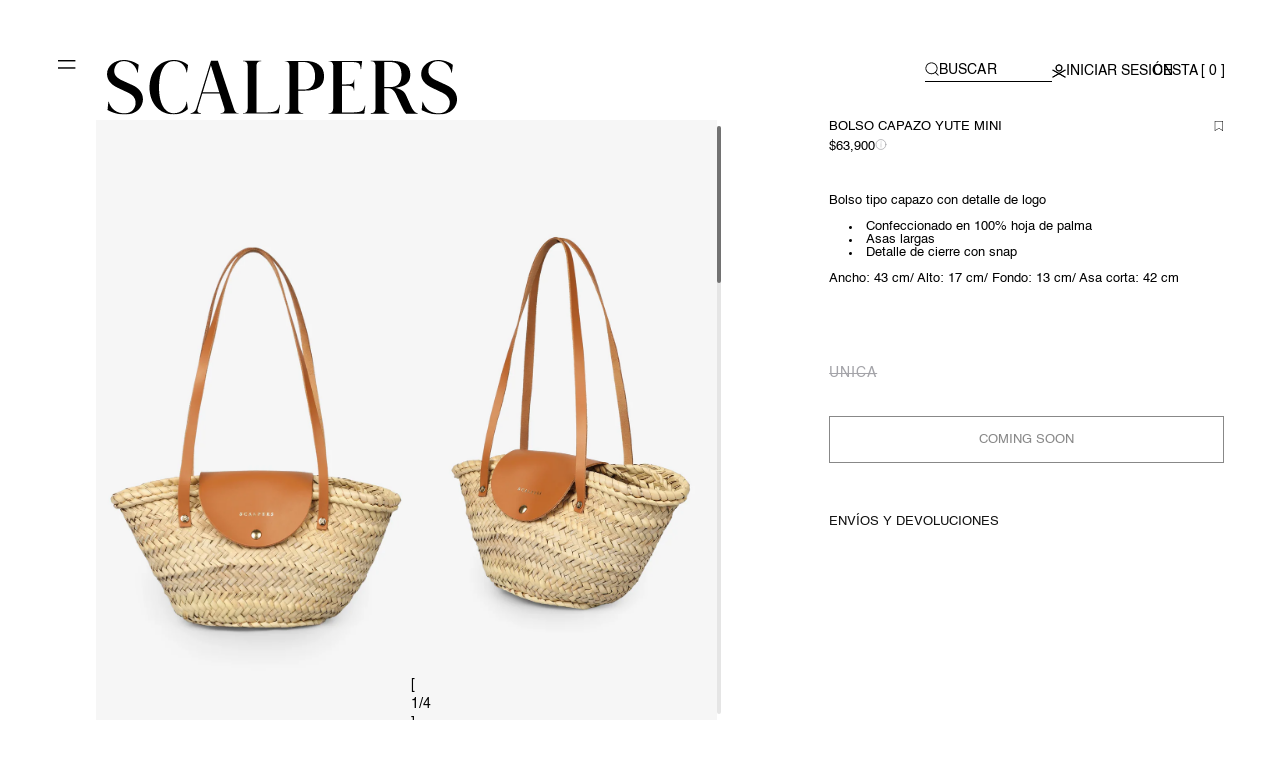

--- FILE ---
content_type: text/javascript; charset=UTF-8
request_url: https://maps.googleapis.com/maps/api/js?key=&region=ES&libraries=places,geometry&v=weekly&solution_channel=GMP_CCS_autocomplete_v1
body_size: 179162
content:


window.google = window.google || {};
google.maps = google.maps || {};
(function() {
  
  var modules = google.maps.modules = {};
  google.maps.__gjsload__ = function(name, text) {
    modules[name] = text;
  };
  
  google.maps.Load = function(apiLoad) {
    delete google.maps.Load;
    apiLoad([0.009999999776482582,[null,[["https://khms0.googleapis.com/kh?v=1007\u0026hl=en-US\u0026gl=ES\u0026","https://khms1.googleapis.com/kh?v=1007\u0026hl=en-US\u0026gl=ES\u0026"],null,null,null,1,"1007",["https://khms0.google.com/kh?v=1007\u0026hl=en-US\u0026gl=ES\u0026","https://khms1.google.com/kh?v=1007\u0026hl=en-US\u0026gl=ES\u0026"]],null,null,null,null,[["https://cbks0.googleapis.com/cbk?","https://cbks1.googleapis.com/cbk?"]],[["https://khms0.googleapis.com/kh?v=169\u0026hl=en-US\u0026gl=ES\u0026","https://khms1.googleapis.com/kh?v=169\u0026hl=en-US\u0026gl=ES\u0026"],null,null,null,null,"169",["https://khms0.google.com/kh?v=169\u0026hl=en-US\u0026gl=ES\u0026","https://khms1.google.com/kh?v=169\u0026hl=en-US\u0026gl=ES\u0026"]],null,null,null,null,null,null,null,[["https://streetviewpixels-pa.googleapis.com/v1/thumbnail?hl=en-US\u0026gl=ES\u0026","https://streetviewpixels-pa.googleapis.com/v1/thumbnail?hl=en-US\u0026gl=ES\u0026"]]],["en-US","ES",null,0,null,null,"https://maps.gstatic.com/mapfiles/",null,"https://maps.googleapis.com","https://maps.googleapis.com",null,"https://maps.google.com",null,"https://maps.gstatic.com/maps-api-v3/api/images/","https://www.google.com/maps",null,"https://www.google.com",1,"https://maps.googleapis.com/maps_api_js_slo/log?hasfast=true",0,0],["https://maps.googleapis.com/maps-api-v3/api/js/63/13","3.63.13"],[2156162917],null,null,null,[112],null,null,"",["places","geometry"],null,1,"https://khms.googleapis.com/mz?v=1007\u0026","","https://earthbuilder.googleapis.com","https://earthbuilder.googleapis.com",null,"https://mts.googleapis.com/maps/vt/icon",[["https://maps.googleapis.com/maps/vt"],["https://maps.googleapis.com/maps/vt"],null,null,null,null,null,null,null,null,null,null,["https://www.google.com/maps/vt"],"/maps/vt",764000000,764,764528079],2,500,[null,null,null,null,"https://www.google.com/maps/preview/log204","","https://static.panoramio.com.storage.googleapis.com/photos/",["https://geo0.ggpht.com/cbk","https://geo1.ggpht.com/cbk","https://geo2.ggpht.com/cbk","https://geo3.ggpht.com/cbk"],"https://maps.googleapis.com/maps/api/js/GeoPhotoService.GetMetadata","https://maps.googleapis.com/maps/api/js/GeoPhotoService.SingleImageSearch",["https://lh3.ggpht.com/jsapi2/a/b/c/","https://lh4.ggpht.com/jsapi2/a/b/c/","https://lh5.ggpht.com/jsapi2/a/b/c/","https://lh6.ggpht.com/jsapi2/a/b/c/"],"https://streetviewpixels-pa.googleapis.com/v1/tile",["https://lh3.googleusercontent.com/","https://lh4.googleusercontent.com/","https://lh5.googleusercontent.com/","https://lh6.googleusercontent.com/"]],null,null,null,null,"/maps/api/js/ApplicationService.GetEntityDetails",0,null,null,null,null,[],["63.13"],1,0,[1],"CgASgTQI/[base64]/[base64]///////////8BEg0IBBD+//////////8BQgNzZGs46Y60FjjriLgWOO7fuRY46pDzIg==",null,1,0.009999999776482582,null,[[[6,"1769694480"]]],null,""], loadScriptTime);
  };
  var loadScriptTime = (new Date).getTime();
})();
// inlined
google.maps.__gjsload__('places', function(_){/*

 Copyright 2022 Google LLC
 SPDX-License-Identifier: BSD-3-Clause
*/
var dD=function(a,b){a.Dm.has(b)||(a.Dm.add(b),console.warn(_.gq(a,b)))},gqa=function(a){a==null||(0,_.gj)(a);if(a!=null)return _.hj(a)},hqa=function(a){return a in eD?eD[a][1]:a},fD=function(a,b){if(!a||!isFinite(a)||b==0)return a;a=String(a).split("e");return parseFloat(a[0]+"e"+(parseInt(a[1]||0,10)+b))},iqa=function(a,b){return a&&isFinite(a)?fD(Math.round(fD(a,b)),-b):a},iD=function(a,b){var c;if(c=b){a:if(b&&b.length===3){for(c=0;c<3;c++){var d=b[c];if(d<"A"||d>"Z"&&d<"a"||d>"z"){c=!1;break a}}c=
!0}else c=!1;c=!c}if(c)throw new TypeError("Currency must be valid ISO code");this.rh=null;this.Uh=this.qh=this.Ch=!1;this.zh=b?b.toUpperCase():null;this.xh=40;this.oh=1;this.uh=0;this.mh=3;this.yh=this.nh=0;this.Ih=!1;this.Hh=this.Gh="";this.Ah=gD.lE;this.Bh="";this.ph=1;this.th=!1;this.sh=[];this.Eh=this.Ph=!1;this.wh=0;this.Oh=typeof a==="number"?a:-1;this.Nh=typeof a==="string"?a:"";if(_.pfa&&typeof a==="number"&&a!=5&&a!=6)jqa(this,this.Oh);else if(this.rh=null,typeof a==="number")switch(a){case 1:hD(this,
gD.eE);break;case 2:hD(this,gD.AI);break;case 3:hD(this,gD.tI);break;case 4:a=gD.hI;b=["0"];if(c=eD[this.zh||gD.Rx]){c=c[0]&7;if(c>0)for(b.push("."),d=0;d<c;d++)b.push("0");a=a.replace(/0.00/g,b.join(""))}hD(this,a);break;case 5:kqa(this,1);break;case 6:kqa(this,2);break;default:throw Error("Unsupported pattern type.");}else hD(this,a)},hD=function(a,b){a.Nh=b.replace(/ /g,"\u00a0");const c=[0];a.Gh=jD(a,b,c);var d=c[0];let e=-1,f=0;var g=0,h=0;let k=-1;const m=b.length;for(let p=!0;c[0]<m&&p;c[0]++)switch(b.charAt(c[0])){case "#":g>
0?h++:f++;k>=0&&e<0&&k++;break;case "0":if(h>0)throw Error('Unexpected "0" in pattern "'+b+'"');g++;k>=0&&e<0&&k++;break;case ",":k>0&&a.sh.push(k);k=0;break;case ".":if(e>=0)throw Error('Multiple decimal separators in pattern "'+b+'"');e=f+g+h;break;case "E":if(a.Eh)throw Error('Multiple exponential symbols in pattern "'+b+'"');a.Eh=!0;a.yh=0;c[0]+1<m&&b.charAt(c[0]+1)=="+"&&(c[0]++,a.Ih=!0);for(;c[0]+1<m&&b.charAt(c[0]+1)=="0";)c[0]++,a.yh++;if(f+g<1||a.yh<1)throw Error('Malformed exponential pattern "'+
b+'"');p=!1;break;default:c[0]--,p=!1}g==0&&f>0&&e>=0&&(g=e,g==0&&g++,h=f-g,f=g-1,g=1);if(e<0&&h>0||e>=0&&(e<f||e>f+g)||k==0)throw Error('Malformed pattern "'+b+'"');h=f+g+h;a.mh=e>=0?h-e:0;e>=0&&(a.nh=f+g-e,a.nh<0&&(a.nh=0));a.oh=(e>=0?e:h)-f;a.Eh&&(a.xh=f+a.oh,a.mh==0&&a.oh==0&&(a.oh=1));a.sh.push(Math.max(0,k));a.Ph=e==0||e==h;d=c[0]-d;a.Hh=jD(a,b,c);c[0]<b.length&&b.charAt(c[0])==";"?(c[0]++,a.ph!=1&&(a.th=!0),a.Ah=jD(a,b,c),c[0]+=d,a.Bh=jD(a,b,c)):(a.Ah+=a.Gh,a.Bh+=a.Hh)},kqa=function(a,b){a.wh=
b;hD(a,gD.eE);a.qh=a.qh||0!=a.nh;a.nh=0;a.qh=a.qh||2!=a.mh;a.mh=2;if(a.nh>0)throw Error("Can't combine significant digits and minimum fraction digits");a.Ch=2!==a.uh;a.uh=2},jqa=function(a,b){const c={notation:"standard",minimumIntegerDigits:Math.min(21,Math.max(1,a.oh))};a.Ih&&(c.signDisplay="always");a.Ch?(c.minimumSignificantDigits=1,c.maximumSignificantDigits=Math.max(1,Math.min(21,a.uh))):a.qh&&(c.minimumFractionDigits=Math.max(0,a.nh),c.maximumFractionDigits=Math.min(20,Math.max(0,a.mh)));switch(b){case 1:c.style=
"decimal";break;case 2:c.notation="scientific";c.maximumFractionDigits=Math.min(20,Math.max(0,a.yh));break;case 3:c.style="percent";break;case 4:c.style="currency";b=a.zh||gD.Rx;c.currency=b;b=b in eD?eD[b][0]%16:2;a.qh?(c.minimumFractionDigits=Math.max(a.nh,0),c.maximumFractionDigits=Math.min(a.mh,20)):(c.minimumFractionDigits=Math.max(0,b),c.maximumFractionDigits=Math.min(c.minimumFractionDigits,20));switch(0){default:case 1:c.currencyDisplay="symbol";break;case 2:c.currencyDisplay="code";break;
case 0:c.currencyDisplay="symbol"}break;case 5:a.wh=1;c.notation="compact";c.compactDisplay="short";break;case 6:a.wh=2;c.notation="compact";c.compactDisplay="long";break;default:throw Error("Unsupported ECMAScript NumberFormat custom pattern = "+a.Nh);}try{let d;(d="en".replace("_","-"))&&d in lqa&&(c.numberingSystem=lqa[d]);a.rh=new Intl.NumberFormat(d,c)}catch(d){throw a.rh=null,Error("ECMAScript NumberFormat error: "+d);}mqa=a.Uh=a.Ch=a.qh=!1},kD=function(a,b){var c=fD(b,a.mh);a.uh>0&&(c=nqa(c,
a.uh,a.mh));c=Math.round(c);let d;if(isFinite(c)){if(d=Math.floor(fD(c,-a.mh)),c=Math.floor(c-fD(d,a.mh)),c<0||c>=fD(1,a.mh))d=Math.round(b),c=0}else d=b,c=0;return{YF:d,RK:c}},lD=function(a,b,c,d){if(a.nh>a.mh)throw Error("Min value must be less than max value");d||(d=[]);b=kD(a,b);var e=b.YF,f=b.RK,g=a.nh>0||f>0||!1;b=a.nh;g&&(b=a.nh);for(var h="",k=e;k>1E20;)h="0"+h,k=Math.round(fD(k,-1));h=k+h;const m=gD.iI;k=gD.mE.codePointAt(0);var p=h.length,r=0;if(e>0||c>0){for(e=p;e<c;e++)d.push(String.fromCodePoint(k));
if(a.sh.length>=2)for(c=1;c<a.sh.length;c++)r+=a.sh[c];c=p-r;if(c>0){e=a.sh;r=p=0;var t=gD.fE,v=h.length;for(let y=0;y<v;y++)if(d.push(String.fromCodePoint(k+Number(h.charAt(y))*1)),v-y>1){var w=e[r];if(y<c){let D=c-y;(w===1||w>0&&D%w===1)&&d.push(t)}else r<e.length&&(y===c?r+=1:w===y-c-p+1&&(d.push(t),p+=w,r+=1))}}else{c=h;h=a.sh;e=gD.fE;w=c.length;t=[];for(p=h.length-1;p>=0&&w>0;p--){r=h[p];for(v=0;v<r&&w-v-1>=0;v++)t.push(String.fromCodePoint(k+Number(c.charAt(w-v-1))*1));w-=r;w>0&&t.push(e)}d.push.apply(d,
t.reverse())}}else g||d.push(String.fromCodePoint(k));(a.Ph||g)&&d.push(m);f=String(f);g=f.split("e+");g.length==2&&(f=String(nqa(parseFloat(g[0]),a.uh,1)),f=f.replace(".",""),f+="0".repeat(parseInt(g[1],10)-f.length+1));a.mh+1>f.length&&(f="1"+"0".repeat(a.mh-f.length)+f);for(a=f.length;f.charAt(a-1)=="0"&&a>b+1;)a--;for(b=1;b<a;b++)d.push(String.fromCodePoint(k+Number(f.charAt(b))*1))},oqa=function(a,b,c){c.push(gD.kI);b<0?(b=-b,c.push(gD.lE)):a.Ih&&c.push(gD.vI);b=""+b;var d=gD.mE;for(let e=b.length;e<
a.yh;e++)c.push(d);a=d.codePointAt(0)-_.qfa;for(d=0;d<b.length;d++)c.push(String.fromCodePoint(a+b.codePointAt(d)))},jD=function(a,b,c){let d="",e=!1;const f=b.length;for(;c[0]<f;c[0]++){const g=b.charAt(c[0]);if(g=="'")c[0]+1<f&&b.charAt(c[0]+1)=="'"?(c[0]++,d+="'"):e=!e;else if(e)d+=g;else switch(g){case "#":case "0":case ",":case ".":case ";":return d;case "\u00a4":c[0]+1<f&&b.charAt(c[0]+1)=="\u00a4"?(c[0]++,d+=a.zh||gD.Rx):d+=hqa(a.zh||gD.Rx);break;case "%":if(!a.th&&a.ph!=1)throw Error("Too many percent/permill");
if(a.th&&a.ph!=100)throw Error("Inconsistent use of percent/permill characters");a.ph=100;a.th=!1;d+=gD.sI;break;case "\u2030":if(!a.th&&a.ph!=1)throw Error("Too many percent/permill");if(a.th&&a.ph!=1E3)throw Error("Inconsistent use of percent/permill characters");a.ph=1E3;a.th=!1;d+=gD.uI;break;default:d+=g}}return d},pqa=function(a,b){a=a.wh==1?mD.cE:mD.gI;a==null&&(a=mD.cE);if(b<3)return nD;b=Math.min(14,b);var c=a[fD(1,b)];for(--b;!c&&b>=3;)c=a[fD(1,b)],b--;if(!c)return nD;c=c.other;var d=a=
"",e=c.indexOf(";");e>=0&&(c=c.substring(0,e),e=c.substring(e+1))&&(d=/([^0]*)(0+)(.*)/.exec(e),a=d[1],d=d[3]);return c&&c!="0"?(c=/([^0]*)(0+)(.*)/.exec(c))?{PA:b+1-(c[2].length-1),hC:a,iC:d,prefix:c[1],suffix:c[3]}:nD:nD},oD=function(a){if(!isFinite(a))return a>0?a:0;let b=0;for(;(a/=10)>=1;)b++;return b},nqa=function(a,b,c){if(!a)return a;b=b-oD(a)-1;return b<-c?iqa(a,-c):iqa(a,b)},pD=function(a){this.oh=a;this.nh=this.mh=this.qh=null;a=gD;const b=mD;if(qqa!==a||rqa!==b)qqa=a,rqa=b,sqa=new iD(1);
this.rh=sqa},qD=function(a,b,c,d,e){for(let r=0;r<b.length;r++){var f=void 0;switch(b[r].type){case 4:e.push(b[r].value);break;case 3:f=b[r].value;var g=a,h=e,k=c[f];k===void 0?h.push("Undefined parameter - "+f):(g.mh.push(k),h.push(g.ph(g.mh)));break;case 2:f=b[r].value;g=a;h=c;k=d;var m=e,p=f.Zx;h[p]===void 0?m.push("Undefined parameter - "+p):(p=f[h[p]],p===void 0&&(p=f.other),qD(g,p,h,k,m));break;case 0:f=b[r].value;tqa(a,f,c,_.ufa,d,e);break;case 1:f=b[r].value,tqa(a,f,c,_.sfa,d,e)}}},tqa=function(a,
b,c,d,e,f){var g=b.Zx,h=b.zE;const k=+c[g];isNaN(k)?f.push("Undefined or invalid parameter - "+g):(h=k-h,g=b[c[g]],g===void 0&&(d=d(Math.abs(h)),g=b[d],g===void 0&&(g=b.other)),b=[],qD(a,g,c,e,b),c=b.join(""),e?f.push(c):(a=a.rh.format(h),f.push(c.replace(/#/g,a))))},uqa=function(a,b){const c=a.qh,d=(0,_.Fa)(a.ph,a);b=b.replace(_.wfa,function(){c.push("'");return d(c)});return b=b.replace(_.vfa,function(e,f){c.push(f);return d(c)})},rD=function(a){var b=0;const c=[],d=[],e=/[{}]/g;e.lastIndex=0;for(var f;f=
e.exec(a);){const g=f.index;f[0]=="}"?(c.pop(),c.length==0&&(f={type:1},f.value=a.substring(b,g),d.push(f),b=g+1)):(c.length==0&&(b=a.substring(b,g),b!=""&&d.push({type:0,value:b}),b=g+1),c.push("{"))}a=a.substring(b);a!=""&&d.push({type:0,value:a});return d},sD=function(a,b){const c=[];b=rD(b);for(let e=0;e<b.length;e++){const f={};if(0==b[e].type)f.type=4,f.value=b[e].value;else if(1==b[e].type){var d=b[e].value;switch(vqa.test(d)?0:wqa.test(d)?1:xqa.test(d)?2:/^\s*\w+\s*/.test(d)?3:5){case 2:f.type=
2;f.value=yqa(a,b[e].value);break;case 0:f.type=0;f.value=zqa(a,b[e].value);break;case 1:f.type=1;f.value=Aqa(a,b[e].value);break;case 3:f.type=3,f.value=b[e].value}}c.push(f)}return c},yqa=function(a,b){let c="";b=b.replace(xqa,function(f,g){c=g;return""});const d={};d.Zx=c;b=rD(b);let e=0;for(;e<b.length;){const f=b[e].value;e++;let g;1==b[e].type&&(g=sD(a,b[e].value));d[f.replace(/\s/g,"")]=g;e++}return d},zqa=function(a,b){let c="",d=0;b=b.replace(vqa,function(g,h,k){c=h;k&&(d=parseInt(k,10));
return""});const e={};e.Zx=c;e.zE=d;b=rD(b);let f=0;for(;f<b.length;){const g=b[f].value;f++;let h;1==b[f].type&&(h=sD(a,b[f].value));e[g.replace(/\s*(?:=)?(\w+)\s*/,"$1")]=h;f++}return e},Aqa=function(a,b){let c="";b=b.replace(wqa,function(f,g){c=g;return""});const d={};d.Zx=c;d.zE=0;b=rD(b);let e=0;for(;e<b.length;){const f=b[e].value;e++;let g;1==b[e].type&&(g=sD(a,b[e].value));d[f.replace(/\s*(?:=)?(\w+)\s*/,"$1")]=g;e++}return d},tD=function(a){return a==null?null:a},uD=function(a,b){return(new pD(a)).format(b)},
vD=function(a){return _.an(_.fn,b=>{if(b<=a)return b;throw _.Qm(`${b} is not a less than ${a}`);})},Bqa=function(a){_.qp(a);return{Fk:b=>b===null?null:b.trim().split(/\s+/).map(c=>_.mp(c,a)).filter(c=>c!==null)||null,tk:b=>b===null?null:b.map(c=>_.pp(a,c)).join(" ")}},wD=function(a){return(b,c)=>_.qda(b,c,{get(){return(this.Ak??Cqa??(Cqa=document.createDocumentFragment())).querySelectorAll(a)}})},Dqa=async function(a,b){a.nh||(b=b(await _.Ql("util")),a.nh=a.mh===5?new b.TI:new b.SI);return a.nh},
Eqa=function(a,b){return function*(){if(a!==void 0){let c=0;for(const d of a)yield b(d,c++)}}()},xD=function(a){a=_.Wm(b=>{b=(0,_.Yr)(b);if(b.includes("/"))throw _.Qm('Field with "/" specified: '+b);b=b.replace(/\./g,"/");b==="utc_offset_minutes"?b="utc_offset":b==="utc_offset"&&_.Fm("utc_offset is deprecated as of November 2019. Use utc_offset_minutes instead. See https://goo.gle/js-open-now");b==="opening_hours/open_now"&&_.Fm("opening_hours.open_now is deprecated as of November 2019. Use the isOpen() method from a PlacesService.getDetails() result instead. See https://goo.gle/js-open-now.");
b==="permanently_closed"&&_.Fm("permanently_closed is deprecated as of May 2020 and will beturned off in May 2021. Use business_status instead.");return b})(a);if(!a.length)throw _.Qm("At least one field must be specified.");return a},yD=function(a){return _.bn(_.Wm(_.Yr))(a)},Gqa=function(a,b){return _.fg(a,_.ui,2,Fqa,b)},Hqa=function(a,b,c){c=c||{};c.format="jspb";this.mh=new _.Rs(c);this.nh=a==void 0?a:a.replace(/\/+$/,"")},Jqa=function(a,b,c){return a.mh.mh(a.nh+"/$rpc/google.maps.geocode.v4.GeocodeService/GeocodeLocation",
b,c||{},Iqa)},Kqa=function(){const a=document.body,b=window;zD===null&&(zD=!1,a.addEventListener("pointerdown",()=>{zD=!0},!0),a.addEventListener("click",()=>{zD=!1},!0));AD===null&&(AD=!1,b.addEventListener("blur",()=>{AD=!0},!0),b.addEventListener("focus",()=>{AD=!1},!0))},DD=function(a){a.Gh&&(a.Gh=!1,BD(a),CD(a))},CD=function(a){const b=a.Ik&&a.Gh?0:1;b===0&&a.Yh!==0?(a.nh.append(a.wh),a.nh.showModal(),a.mh.focus(),a.Yh=0):b===1&&a.Yh!==1&&(a.nh.close(),a.Ak?.append(a.wh),ED(a),a.Yh=1)},Lqa=function(a,
b=a.qh){b!==-1&&(FD(a,-1),a.mh.value=a.predictions[b].text.text,a.Wj.setFormValue(a.mh.value),a.pl(a.predictions[b]),DD(a),a.mh.focus())},FD=function(a,b){var c=a.Eh[a.qh];c&&(c.removeAttribute("aria-selected"),c.setAttribute("part","prediction-item"),a.mh.setAttribute("aria-activedescendant",""));a.qh===-1&&(a.Pl=a.mh.value);a.qh=b;if(c=a.Eh[b])c.setAttribute("aria-selected","true"),c.setAttribute("part","prediction-item prediction-item-selected"),a.mh.setAttribute("aria-activedescendant",c.id),
c.appendChild(a.Hh);a.qh===-1?(a.mh.value=a.Pl,a.Oh.appendChild(a.Hh)):a.mh.value=a.predictions[b].text.text},Mqa=function(a){a.Ah.classList.add("back-button");a.Ah.setAttribute("aria-label","Exit fullscreen search");_.Rt(_.Eha(),a.Ah);a.Ah.addEventListener("click",()=>{DD(a)})},Nqa=function(a){a.uh.classList.add("clear-button");a.uh.setAttribute("aria-label","Clear input");GD(a);a.uh.addEventListener("click",()=>{BD(a);a.mh.value="";GD(a);ED(a)});_.Rt((0,_.Q)`<svg width="21" height="20" fill="none" viewBox="0 0 21 20"><path fill="#1F1F1F" fill-rule="evenodd" d="M10.8 0a10 10 0 100 20 10 10 0 100-20Zm2.59 6L10.8 8.59 8.21 6 6.8 7.41 9.39 10 6.8 12.59 8.21 14l2.59-2.59L13.39 14l1.41-1.41L12.21 10l2.59-2.59L13.39 6ZM2.8 10a8.01 8.01 0 0016 0 8.01 8.01 0 00-16 0Z" clip-rule="evenodd"/></svg>`,
a.uh)},Pqa=function(a){a.mh.setAttribute("part","input");a.mh.setAttribute("aria-autocomplete","list");a.mh.setAttribute("autocomplete","off");a.mh.setAttribute("role","combobox");a.mh.setAttribute("aria-expanded","false");a.mh.setAttribute("aria-haspopup","listbox");a.mh.getAttribute("aria-label")||a.mh.setAttribute("aria-label","Search For a Place");a.mh.addEventListener("input",()=>{a.mh.removeAttribute("aria-activedescendant");GD(a);a.Gh=!0;Oqa(a,a.mh.value);CD(a);a.Wj.setFormValue(a.mh.value)});
a.mh.addEventListener("blur",b=>{b.relatedTarget||zD||AD?b.relatedTarget&&!a.Ak?.contains(b.relatedTarget)&&DD(a):(a.Ik&&a.nh.focus(),ED(a))});a.mh.addEventListener("keydown",a.up)},Qqa=function(a){const b=document.createElement("div");b.setAttribute("role","presentation");b.classList.add("attributions");_.Rt((0,_.Q)`<gmp-internal-attribution></gmp-internal-attribution>`,b);a.ph.classList.add("dropdown");a.ph.append(a.oh,b);a.ph.style.display="none";a.ph.setAttribute("part","prediction-list")},Rqa=
function(a){a.nh.setAttribute("aria-label","Search For a Place");a.nh.tabIndex=-1;a.nh.addEventListener("focus",()=>{ED(a)})},GD=function(a){a.uh.style.visibility=a.mh.value?.length>0?"visible":"hidden"},ED=function(a){a.ni!==null&&clearTimeout(a.ni);a.ni=setTimeout(()=>{a.mh.focus();a.ni=null},0)},BD=function(a){a.oh.textContent="";a.mh.removeAttribute("aria-controls");a.mh.removeAttribute("aria-activedescendant");a.mh.setAttribute("aria-expanded","false");a.ph.style.display="none"},Sqa=function(a){a.Gh&&
a.Eh.length&&(a.mh.setAttribute("aria-controls",a.oh.id),a.oh.style.display="inline",a.Eh.forEach(a.oh.appendChild,a.oh),a.mh.setAttribute("aria-expanded","true"),a.ph.style.display="flex")},Uqa=function(a,b){BD(a);a.qh=-1;a.predictions=b;a.Eh=a.predictions.map((c,d)=>{const e=document.createElement("li");e.setAttribute("part","prediction-item");e.setAttribute("role","option");e.id=_.mo();e.appendChild(Tqa(a,c));e.addEventListener("click",()=>{Lqa(a,d)});return e});Sqa(a)},Vqa=function(a){const b=
new Set;return a.filter(c=>{if(b.has(c.constructor))return!1;b.add(c.constructor);return!0})},Wqa=function(a){return Intl.NumberFormat(_.ml?.nh().nh()||void 0,{maximumFractionDigits:1,minimumFractionDigits:1}).format(a)},Xqa=function(a){return Array.from({length:10}).fill("empty").fill("filled",0,Math.round(a*2))},Yqa=function(a){const b="Rated "+Wqa(a)+" out of 5";return(0,_.Q)`
    <div class="icons" role="img" aria-label=${b}>
      ${Eqa(Xqa(a),(c,d)=>(0,_.Q)`
          <svg
            class="star-${c} half-star-${d%2&&d!==0?"right":"left"}"
            viewBox=${d%2?"6 0 6 12":"0 0 6 12"}
            version="1"
            xmlns="http://www.w3.org/2000/svg">
            <path fill="currentColor" d=${"M6.00002 9.23652L2.91908 11.4787C2.78946 11.573 2.62246 11.5995 2.47003 11.5499C2.20746 11.4643 2.06393 11.1822 2.14945 10.9196L3.32835 7.29985L0.275172 5.12724C0.143349 5.03343 0.0650635 4.88164 0.0650635 4.71985C0.0650635 4.44371 0.288921 4.21985 0.565063 4.21985H4.30835L5.52412 0.446794C5.57347 0.293635 5.69351 0.173588 5.84667 0.124237C6.10951 0.0395456 6.39123 0.183959 6.47592 0.446794L7.69169 4.21985H11.435C11.5968 4.21985 11.7486 4.29814 11.8424 4.42996C12.0025 4.65495 11.9499 4.96713 11.7249 5.12724L8.67169 7.29985L9.8506 10.9196C9.90024 11.072 9.87378 11.239 9.77945 11.3687C9.61696 11.5919 9.30423 11.6412 9.08096 11.4787L6.00002 9.23652Z"} />
          </svg>
        `)}
    </div>
  `},HD=function(a,b){try{_.Um(HTMLInputElement,"HTMLInputElement")(a)}catch(c){if(_.Rm(c),!a)return}_.N(window,154340);_.Ql("places_impl").then(c=>{b=b||{};this.setValues(b);c.IJ(this,a);_.Fo(a)});console.warn("As of March 1st, 2025, google.maps.places.Autocomplete is not available to new customers. Please use google.maps.places.PlaceAutocompleteElement instead. At this time, google.maps.places.Autocomplete is not scheduled to be discontinued, but google.maps.places.PlaceAutocompleteElement is recommended over google.maps.places.Autocomplete. While google.maps.places.Autocomplete will continue to receive bug fixes for any major regressions, existing bugs in google.maps.places.Autocomplete will not be addressed. At least 12 months notice will be given before support is discontinued. Please see https://developers.google.com/maps/legacy for additional details and https://developers.google.com/maps/documentation/javascript/places-migration-overview for the migration guide.")},
ID=function(){this.mh=null;_.Ql("places_impl").then(a=>{this.mh=a.aK()});console.warn("As of March 1st, 2025, google.maps.places.AutocompleteService is not available to new customers. Please use google.maps.places.AutocompleteSuggestion instead. At this time, google.maps.places.AutocompleteService is not scheduled to be discontinued, but google.maps.places.AutocompleteSuggestion is recommended over google.maps.places.AutocompleteService. While google.maps.places.AutocompleteService will continue to receive bug fixes for any major regressions, existing bugs in google.maps.places.AutocompleteService will not be addressed. At least 12 months notice will be given before support is discontinued. Please see https://developers.google.com/maps/legacy for additional details and https://developers.google.com/maps/documentation/javascript/places-migration-overview for the migration guide.")},
ara=function(){for(const [a,b]of Zqa.entries())_.sp(a,b);for(const [a,b]of $qa.entries())_.sp(a,b)},JD=function(a){return!!a&&typeof a==="object"&&typeof a.equals==="function"},bra=function(a){return Object.entries(a).sort(([b],[c])=>b.localeCompare(c))},KD=function(a,b){if(a===b)return!0;if(JD(a)!==JD(b))return!1;if(JD(a))return a.equals(b);if(Array.isArray(a)&&Array.isArray(b)){if(a.length!==b.length)return!1;for(var c=0;c<a.length;c++)if(!KD(a[c],b[c]))return!1;return!0}if(a&&b&&typeof a==="object"&&
typeof b==="object"&&!Array.isArray(a)&&!Array.isArray(b)){a=bra(a).filter(([,d])=>d!==void 0);b=bra(b).filter(([,d])=>d!==void 0);if(a.length!==b.length)return!1;for(c=0;c<a.length;c++){const [d,e]=a[c],f=d,g=e,[h,k]=b[c],m=k;if(f!==h||!KD(g,m))return!1}return!0}return!1},cra=function(a,b,c,d){d?(a.Vu.has(b)||a.Vu.set(b,{Qv:()=>{a.Vu.delete(b)},XJ:c}),{Qv:c}=a.Vu.get(b),b(a.value,c)):b(a.value)},fra=function(){({context:b,subscribe:a}={context:dra});var a,b;return(c,d)=>{typeof d==="object"?d.addInitializer(function(){new era(this,
{context:b,Ai:e=>{c.set.call(this,e)},subscribe:a})}):c.constructor.addInitializer(e=>{new era(e,{context:b,Ai:f=>{e[d]=f},subscribe:a})})}},LD=function(a,b){a.fC[Math.min(Math.max(a.mh+b,0),a.fC.length-1)].focus()},MD=function(a){a=a.filter(Boolean);return a.length?(0,_.Q)`${_.Sr(a,(0,_.Q)`<hr />`)}`:null},ND=function(...a){return _.Sr(a.filter(Boolean),(0,_.Q)`<span aria-hidden="true" class="interpunct">\u00b7</span>`)},gra=function(a,b,c){a=a.periods.map(({open:d})=>d.mh(b,c));return a.length?
new Date(Math.min(...a)):void 0},hra=function(a,b,c){a=a.periods.map(({close:d})=>d?.mh(b,c)).filter(Boolean);return a.length?new Date(Math.min(...a)):void 0},aE=function(a,b){for(const [d,e]of Object.entries(b)){var c=d;const f=e;if(ira.has(c))switch(a.Ww.add(c),c){case "accessibilityOptions":a.th=f?new OD(f):null;break;case "addressComponents":a.nh=f.map(g=>new PD(g));break;case "attributions":a.uh=f.map(g=>new QD(g));break;case "consumerAlert":a.wh=f?new RD(f):null;break;case "evChargeAmenitySummary":a.xh=
f?new jra(f,g=>a.aC(g)):null;break;case "evChargeOptions":a.yh=f?new SD(f):null;break;case "fuelOptions":c={};a.requestedLanguage!=null&&(c.language=a.requestedLanguage);a.requestedRegion!=null&&(c.region=a.requestedRegion);a.zh=f?new TD(f,c):null;break;case "neighborhoodSummary":a.Ch=f?new kra(f,g=>a.aC(g)):null;break;case "generativeSummary":a.Ah=f?new lra(f):null;break;case "googleMapsLinks":a.Bh=f?new UD(f):null;break;case "id":mra(a,f);break;case "location":a.oh=f?new _.on(f):null;break;case "regularOpeningHours":try{a.mh=
f&&f?.periods?.length?new VD(f):null}catch(g){_.Fm(`Place ${a.id} returned invalid opening hours.`,g),_.N(window,148228),a.mh=null}break;case "parkingOptions":a.Eh=f?new WD(f):null;break;case "paymentOptions":a.Gh=f?new XD(f):null;break;case "photos":a.Hh=f.map(g=>{try{return new YD(g)}catch(h){_.Fm(`Place ${a.id} returned an invalid photo.`,h),_.N(window,148229)}}).filter(Boolean);break;case "plusCode":a.ph=f?new _.Ku(f):null;break;case "postalAddress":a.qh=f?new _.Lu(f):null;break;case "priceRange":c=
{};a.requestedLanguage!=null&&(c.language=a.requestedLanguage);a.requestedRegion!=null&&(c.region=a.requestedRegion);a.Ih=f?new nra(f,c):null;break;case "reviews":a.Ph=f.map(g=>new ZD(g));break;case "reviewSummary":a.Nh=f?new ora(f):null;break;case "types":a.rh=f||[];break;case "viewport":a.sh=f?new _.uo(f):f;break;case "timeZone":a.Oh=f?new $D(f):null}}a.Gi={...a.Gi,...b}},mra=function(a,b){a.id!==b&&(a.id!==""&&console.warn(`Please note that the 'id' property of this place has changed: ${a.id} -> ${b}`),
Object.defineProperty(a,"id",{enumerable:!0,writable:!1,value:b}))},rra=function(a,b,c){if(a.length===0)return!1;if(pra(a))return!0;const d=new bE(c.getUTCDay(),c.getUTCHours(),c.getUTCMinutes(),0);return qra(a,b).some(e=>e.includes(d))},pra=function(a){return a.length===1&&!a[0].close&&!!a[0].open&&a[0].open.day===0&&a[0].open.hour===0&&a[0].open.minute===0},qra=function(a,b){const c=[];a.forEach(d=>{var e=d.close;d=d.open;e=new cE(new bE(d.day,d.hour,d.minute,b),new bE(e.day,e.hour,e.minute,b));
e.endTime.compare(e.startTime)<0?(d=new cE(new bE(0,0,0,0),e.endTime),c.push(new cE(e.startTime,new bE(0,0,10080,0))),c.push(d)):c.push(e)});return c},sra=function(a){const b=Math.abs(a%60);var c=Math.floor(Math.abs(a/60));return`${a<0?"-":"+"}${c<10?`0${c}`:c}:${b<10?`0${b}`:b}`},tra=function(a){if(!a)return!1;const b=new dE;b.place=a;return b.pi()!==null},ura=function(a){if(!a.place)return null;switch(a.place.businessStatus){case "CLOSED_PERMANENTLY":return(0,_.Q)`
          <span class="closed">${"Permanently closed"}</span>
        `;case "CLOSED_TEMPORARILY":return(0,_.Q)`
          <span class="closed">${"Temporarily closed"}</span>
        `}var b=a.place.regularOpeningHours,c=a.place.utcOffsetMinutes;const d=b?.periods;if(!d||!d.length||c==null)return null;if(pra(d))return(0,_.Q)`<span class="open">${"Open 24 hours"}</span>`;var e=sra(c),f=new Date;if(rra(d,c,f)){f=hra(b,f.getTime(),c);if(!f)return null;e=uD("Closes {nextClosingTime}",{nextClosingTime:eE(a,{timeStyle:"short",timeZone:e},f)});a=(0,_.Q)`<span class="open">${"Open"}</span>`}else{b=gra(b,f.getTime(),c);if(!b)return null;c=eE(a,{weekday:"short",timeZone:e},b);e=
uD("{nextOpeningDayOfWeek, select,null {Opens {nextOpeningTime}}other {Opens {nextOpeningTime} {nextOpeningDayOfWeek}}}",{nextOpeningTime:eE(a,{timeStyle:"short",timeZone:e},b),nextOpeningDayOfWeek:c===eE(a,{weekday:"short",timeZone:e},f)?"null":c});a=(0,_.Q)`<span class="closed">${"Closed"}</span>`}return ND(a,(0,_.Q)`<span>${e}</span>`)},wra=function(a){if(a.weekdayDescriptions&&a.weekdayDescriptions.length!==0){var b=vra(a);return(0,_.Q)`
      <ul id="weekly-hours" class="weekly-hours">
        ${a.weekdayDescriptions.map((c,d)=>d===0&&b?(0,_.Q)`<li><strong>${c}</strong></li>`:(0,_.Q)`<li>${c}</li>`)}
      </ul>
    `}},eE=function(a,b,c){const {requestedLanguage:d,requestedRegion:e}=a.place??{};a=d?new Intl.Locale(d,{region:e??void 0}):a.nh;return Intl.DateTimeFormat(a,b).format(c)},vra=function(a){if(!a.place||!a.weekdayDescriptions||!a.place.utcOffsetMinutes)return!1;let b;try{b=eE(a,{weekday:"long",timeZone:sra(a.place.utcOffsetMinutes)},new Date)}catch(d){return!1}const c=a.weekdayDescriptions.findIndex(d=>d.startsWith(b));if(c===-1)return!1;a.weekdayDescriptions=a.weekdayDescriptions.slice(c).concat(a.weekdayDescriptions.slice(0,
c));return!0},xra=function(a){const b=a.authorAttribution;if(!b)return null;var c=(c=b.displayName)?"Photo of "+c:"";return(0,_.Q)`
    <div class="header">
      <a
        target="_blank"
        href="${b.uri??void 0??_.Mt}"
        class="header-author">
        ${b.photoURI?(0,_.Q)`
        <img
          class="author-photo"
          alt=${c}
          title=${c}
          aria-hidden="true"
          src=${b.photoURI} />
      `:""}${(0,_.Q)`
    <div class="author-right">
      <div class="author-name-container">
        <span class="author-name">${b.displayName}</span>
        ${b.uri?(0,_.Q)`
              ${_.Tr({className:"",ariaLabel:_.Nr()})}
            `:""}
      </div>
      ${a.relativePublishTimeDescription?(0,_.Q)`
            <span class="relative-time">
              ${a.relativePublishTimeDescription}
            </span>
          `:""}
    </div>
  `}
      </a>
      ${a.flagContentURI?(0,_.Q)`<div class="report-button-container">
            <gmp-internal-menu
              .menuItems=${[...(a.flagContentURI?[{text:"Report review",uri:a.flagContentURI}]:[])]}></gmp-internal-menu>
          </div>`:""}
    </div>
  `},yra=function(a,b){try{var c=(new Intl.DisplayNames(void 0,{type:"language"})).of(b)}catch(d){c=""}b=(b=c)?"See original ("+b+")":"See original";return(0,_.Q)`
      <div class="translation-container">
        <button class="translation-button" @click=${a.mh}>
          ${a.sx?(0,_.Q)`<span class="toggle-translation-text"
                >${"See translation"}</span
              >`:(0,_.Q)`
                ${ND((0,_.Q)`<span class="translated-by"
                    >${"Translated by Google"}</span
                  >`,(0,_.Q)`<span class="toggle-translation-text"
                    >${b}</span
                  >`)}
              `}
        </button>
      </div>
    `},Ara=function(a,b){if(b===0)return(0,_.Q)``;const c=uD("{NUM_IMAGE, plural,\n    =1 {1 photo}\n    other {# photos}}",{NUM_IMAGE:a});a=b===1?c:(new Intl.NumberFormat).format(a);return(0,_.Q)`
    <div
      class=${(0,_.Wr)({"lightbox-affordance":!0,tight:b===3})}
      role="img"
      .title=${c}
      .ariaLabel=${c}>
      ${zra} ${a}
    </div>
  `},Bra=function(a=!1){return(0,_.Q)`<div
    class="load-error"
    aria-label=${a?_.Mt:"Image couldn't load"}
    >${a?(0,_.Q)`<span>${"Image couldn't load"}</span>`:""}</div
  >`},Cra=function(a=!1){a?({className:a}={className:"default-image"},a=(0,_.Q)`${(0,_.Q)`<svg width="200" height="200" fill="none" class="${a}" viewBox="0 0 200 200"><g clip-path="url(#clip0_9694_33011)"><path fill="#F2F2F2" d="M0 0h200v200H0z" class="background"/><path fill="#5E5E5E" fill-rule="evenodd" d="M-20.3 141.62a70.66 70.66 0 1199.92 0l-30.18 30.19a27.97 27.97 0 01-39.56 0l-30.19-30.19Z" clip-rule="evenodd" opacity=".08"/><circle cx="148" cy="50" r="35" fill="#5E5E5E" opacity=".08"/><path fill="#5E5E5E" fill-rule="evenodd" d="M126.99 126.99c38.4-38.41 99.48-40.34 140.16-5.78 3.38 2.87 3.38 7.99.24 11.12l-25.49 25.49c-3.1 3.1-8.1 3.06-11.66.5a51.54 51.54 0 00-71.92 71.92c2.56 3.56 2.6 8.56-.5 11.66l-25.49 25.5c-3.13 3.13-8.25 3.13-11.12-.25-34.56-40.68-32.63-101.76 5.78-140.16Z" clip-rule="evenodd" opacity=".08"/></g><defs><clipPath id="clip0_9694_33011"><path fill="#fff" d="M0 0h200v200H0z"/></clipPath></defs></svg>`}`):
({className:a}={className:"default-image"},a=(0,_.Q)`${(0,_.Q)`<svg width="360" height="240" fill="none" class="${a}" viewBox="0 0 360 240"><g clip-path="url(#clip0_9678_32955)"><path fill="#F2F2F2" d="M0 0h360v240H0z" class="background"/><path fill="#5E5E5E" fill-rule="evenodd" d="M-1.14 168.9a84.88 84.88 0 11120.04 0l-36.26 36.26a33.6 33.6 0 01-47.52 0L-1.14 168.9Z" clip-rule="evenodd" opacity=".08"/><circle cx="195.5" cy="164.5" r="44.5" fill="#5E5E5E" opacity=".08"/><path fill="#5E5E5E" fill-rule="evenodd" d="M151.28 22.7c-24.55-62.35 3.8-132.47 63.49-160.74 4-1.9 8.69.14 10.31 4.27l17.45 44.31c1.61 4.08-.4 8.66-4.24 10.8a63.01 63.01 0 0045.75 116.18c4.26-1.05 8.86.92 10.47 5l17.45 44.32a7.63 7.63 0 01-4.64 10.15c-62.93 20.02-131.48-11.94-156.04-74.3Zm143.28 120.04c52.82-41.24 128.1-33.96 172.15 15.25a7.63 7.63 0 01-1.16 11.1L428 198.4c-3.46 2.7-8.42 2.06-11.56-1a63.01 63.01 0 00-98.42 76.84c2.22 3.8 1.64 8.76-1.82 11.46l-37.54 29.31a7.63 7.63 0 01-11.06-1.56c-37.05-54.66-25.87-129.47 26.95-170.7Z" clip-rule="evenodd" opacity=".08"/></g><defs><clipPath id="clip0_9678_32955"><path width="360" height="240" fill="#fff" d="M0 0h360v240H0z"/></clipPath></defs></svg>`}`);
return a},fE=function(a,b=[]){return(0,_.Q)`<div class="collage-grid">
    ${a.map((c,d)=>{d=["image-container",`grid-item-${d}-${a.length}`,...b].join(" ");return(0,_.Q)`<div class=${d}>${c}</div>`})}
  </div>`},Dra=async function(a,b){a.ov&&(b!==a.ov.currentPhotoIndex&&(a.ov.currentPhotoIndex=b,await a.ov.bq),a.ov.show())},Era=async function(a,b){if(a=a.mh[b]?.qu)(new Image).src=a},Fra=function(a){return fE(Array.from({length:Math.max(Math.min(a.maxPhotos,a.numPlaceholders),1)},()=>(0,_.Q)``),["placeholder"])},Gra=function(a,b,c){var d=4;if(a.KE){var e=window.getComputedStyle(a.KE).gap;e&&(e=e.match(/(\d+)px/))&&e[1]&&(d=Number(e[1]))}a=a.container?a.container.getBoundingClientRect():a.getBoundingClientRect();
c===1?(b=a.width,d=a.height):c===2||c===3&&b===0?(b=(a.width-d)/2,d=a.height):(b=(a.width-d)/2,d=(a.height-d)/2);return{widthPx:Math.ceil(b*window.devicePixelRatio),heightPx:Math.ceil(d*window.devicePixelRatio)}},Ira=function(a){if(a.photoDisplayDataList.length===0)return fE([(0,_.Q)`<div class="image default-image">
          ${Cra(a.mini)}
        </div>`],["loaded"]);const b=Math.min(a.maxPhotos,a.photoDisplayDataList.length),c=a.photoDisplayDataList.slice(0,b).map((f,g)=>{const h=uD("{NUM_IMAGE, selectordinal,    one {Open the #st photo.}   two {Open the #nd photo.}   few {Open the #rd photo.}   other {Open the #th photo.}}",{NUM_IMAGE:g+1}),k=encodeURI(Hra(f.uri,Gra(a,g,b)));f=new Image;const m=_.mo();f.addEventListener("load",()=>{const p=a.Ak.getElementById(m);p&&(p.style.backgroundImage=`url("${k}")`,p.parentElement?.classList.add("loaded"))});
f.src=k;a.ph.tG.add(f);return a.lightboxEnabled?(0,_.Q)`
              <button
                title=${h}
                aria-label=${h}
                id=${m}
                class="image"
                @mouseover=${()=>Era(a,g)}
                @focus=${()=>Era(a,g)}
                @click=${()=>Dra(a,g)}>
              </button>
            `:(0,_.Q)`<div id=${m} class="image"></div>`}),d=a.lightboxEnabled?Ara(a.photoDisplayDataList.length,a.lightboxAffordanceType):"",e=a.lightboxEnabled?(0,_.Q)`<gmp-internal-lightbox
          .photoDisplayDataList=${a.mh}></gmp-internal-lightbox>`:"";return(0,_.Q)` ${fE(c)} ${d} ${e} `},gE=function(a,b){[a]=a.split("=");return(b=[...(b.width?[`w${Math.ceil(b.width)}`]:[]),...(b.eK?["c"]:[]),...(b.height?[`h${Math.ceil(b.height)}`]:[])].join("-"))?`${a}=${b}`:a},Hra=function(a,b){return a.includes("googleusercontent.com")?gE(a,{width:b.widthPx,height:b.heightPx,eK:!0}):a},Jra=function(a,b,c){var d=a.userRatingCount;if(d===void 0||d===null)return null;b=(new Intl.NumberFormat(b)).format(d);
d=uD("{USER_RATING_COUNT, plural,   =1 {# review}  other {# reviews}}",{USER_RATING_COUNT:d});return(0,_.Q)`<span part="reviews"
    ><span aria-hidden="true">(</span>${a.googleMapsURI?(0,_.Q)`<a
        .href=${a.googleMapsURI}
        target="_blank"
        .ariaLabel=${_.Nr(d)}
        @click=${e=>{c&&e.stopPropagation()}}
        >${b}</a
      >`:b}<span aria-hidden="true"
      >)</span
    ></span
  >`},Lra=function(a,b={}){const c=b.contentConfig?.placeType?a.primaryTypeDisplayName?(0,_.Q)`<span>${a.primaryTypeDisplayName}</span>`:null:null;if(b.contentConfig?.price){{const f=a.priceRange;if(f&&f.startPrice){var d=new iD("#,##0",f.startPrice.currencyCode);var e=hqa(f.startPrice.currencyCode);d=f.endPrice?(0,_.Q)`
    <span
      >${uD("{CURRENCY_SYMBOL}{START_PRICE}-{END_PRICE}",{START_PRICE:d.format(f.startPrice.units),END_PRICE:d.format(f.endPrice.units),CURRENCY_SYMBOL:e})}</span
    >
  `:(0,_.Q)`
      <span
        >${uD("{CURRENCY_SYMBOL}{START_PRICE}+",{START_PRICE:d.format(f.startPrice.units),CURRENCY_SYMBOL:e})}</span
      >
    `}else(e=a.priceLevel)&&e!=="FREE"?(d=uD("{PRICE_LEVEL, select,  INEXPENSIVE { $}  MODERATE { $$}  EXPENSIVE { $$$}  VERY_EXPENSIVE { $$$$}  other {}}",{PRICE_LEVEL:e}),e=uD("{PRICE_LEVEL, select,  INEXPENSIVE {Inexpensive}  MODERATE {Moderately Expensive}  EXPENSIVE {Expensive}  VERY_EXPENSIVE {Very Expensive}  other {}}",{PRICE_LEVEL:e}),d=(0,_.Q)`
    <span .ariaLabel=${e} .title=${e} role="img">
      ${d}
    </span>
  `):d=null}}else d=null;a=b.contentConfig?.accessibleEntranceIcon?Kra(a,!c&&!d):null;return c||d||a?(0,_.Q)` ${ND(c,d,a)} `:null},Kra=function(a,b=!1){return a.accessibilityOptions?.hasWheelchairAccessibleEntrance?(0,_.Q)`
    ${Mra({className:"wheelchair",ariaHidden:b?"true":"false",kO:b?"":"Accessible entrance"})}
    ${b?(0,_.Q)`<span>${"Accessible entrance"}</span>`:""}
  `:null},Ora=function(a,b){for(const {Rv:c,data:d}of b)switch(c){case hE:b=d;for(const e of Object.keys(b))if(!(e in a.oh)){const f=Nra.get(e)||e;dD(a,`'${f}' is not a supported content config.`)}return b;case iE:return a.Gh;case jE:return a.oh}},Pra=function(a){return _.ti(_.oi(new _.ui,a.lat),a.lng)},Tra=function(a,b){kE||(kE=new Qra);var c=kE;b={..._.ls(b?.lm),"X-Goog-FieldMask":"results.placeId,results.types"};a=Gqa(new Rra,Pra(a));return Jqa(c.mh,a,b).then(d=>_.cg(d,Sra,1))},Ura=function(a){if(!a||
a.trim()==="*")return new Set;a=a.split(",").map(b=>b.trim().toLowerCase()).filter(Boolean);return new Set(a)},Vra=function(a,b){const c=Ura(b);return c.size?[...a].filter(d=>c.has(d.toLowerCase())):a},mE=function(a,b){const c={id:a.getId()};for(const d of b)switch(d){case "accessibilityOptions":c.accessibilityOptions=Wra(a.wh());break;case "addressComponents":b=a.xh().map(e=>({longText:e.nh(),shortText:e.ph(),types:e.qh().slice()}));c.addressComponents=b;break;case "adrFormatAddress":c.adrFormatAddress=
a.UI()||null;break;case "allowsDogs":c.allowsDogs=a.Do()?a.yh():null;break;case "attributions":b=a.VI().map(e=>({provider:e.nh(),providerURI:e.ph()}));c.attributions=b;break;case "businessStatus":c.businessStatus=Xra.get(a.WI())||null;break;case "consumerAlert":c.consumerAlert=Yra(a.zJ());break;case "displayName":c.displayName=a.mj()?.bi()||null;break;case "displayNameLanguageCode":c.displayNameLanguageCode=a.mj()?.nh()||null;break;case "editorialSummary":c.editorialSummary=a.ph()?.bi()||null;break;
case "editorialSummaryLanguageCode":c.editorialSummaryLanguageCode=a.ph()?.nh()||null;break;case "evChargeOptions":c.evChargeOptions=Zra(a.Ch());break;case "evChargeAmenitySummary":b=a.MJ();c.evChargeAmenitySummary=b?{flagContentURI:b.ph()||null,disclosureText:b.nh()?.bi()||null,disclosureTextLanguageCode:b.nh()?.nh()||null,overview:lE(b.qh()),coffee:lE(b.wh()),restaurant:lE(b.rh()),store:lE(b.sh())}:null;break;case "fuelOptions":c.fuelOptions=$ra(a.Gh());break;case "formattedAddress":c.formattedAddress=
a.Eh()||null;break;case "shortFormattedAddress":c.shortFormattedAddress=a.mL()||null;break;case "generativeSummary":b=a.SJ();c.generativeSummary=b?{flagContentURI:b.qh()||null,disclosureText:b.nh()?.bi()||null,disclosureTextLanguageCode:b.nh()?.nh()||null,overview:b.ph()?.bi()||null,overviewLanguageCode:b.ph()?.nh()||null}:null;break;case "googleMapsLinks":c.googleMapsLinks=asa(a.qK());break;case "googleMapsURI":c.googleMapsURI=a.Ph()||null;break;case "hasCurbsidePickup":c.hasCurbsidePickup=a.hasCurbsidePickup()?
a.zh():null;break;case "hasDelivery":c.hasDelivery=a.hasDelivery()?a.Ah():null;break;case "hasDineIn":c.hasDineIn=a.hasDineIn()?a.Bh():null;break;case "hasLiveMusic":c.hasLiveMusic=a.hasLiveMusic()?a.Uh():null;break;case "hasMenuForChildren":c.hasMenuForChildren=a.hasMenuForChildren()?a.Yh():null;break;case "hasOutdoorSeating":c.hasOutdoorSeating=a.hasOutdoorSeating()?a.ci():null;break;case "hasRestroom":c.hasRestroom=a.hasRestroom()?a.Dj():null;break;case "hasTakeout":c.hasTakeout=a.hasTakeout()?
a.pl():null;break;case "hasWiFi":c.hasWiFi=a.CL()?a.wL():null;break;case "iconBackgroundColor":c.iconBackgroundColor=a.uK()||null;break;case "resourceName":c.resourceName=`places/${c.id}`;break;case "internationalPhoneNumber":c.internationalPhoneNumber=a.Oh()||null;break;case "isGoodForChildren":c.isGoodForChildren=a.Eo()?a.Hh():null;break;case "isGoodForGroups":c.isGoodForGroups=a.Sn()?a.Ih():null;break;case "isGoodForWatchingSports":c.isGoodForWatchingSports=a.Tn()?a.Nh():null;break;case "isPureServiceAreaBusiness":c.isPureServiceAreaBusiness=
a.nv()?a.yj():null;break;case "isReservable":c.isReservable=a.qv()?a.Kj():null;break;case "location":a.Un()?(b={lat:a.getLocation().nh(),lng:a.getLocation().ph()},c.location=b):c.location=null;break;case "nationalPhoneNumber":c.nationalPhoneNumber=a.ei()||null;break;case "neighborhoodSummary":b=a.IK();c.neighborhoodSummary=b?{flagContentURI:b.qh()||null,disclosureText:b.nh()?.bi()||null,disclosureTextLanguageCode:b?.nh()?.nh()||null,overview:lE(b.rh()),description:lE(b.ph())}:null;break;case "regularOpeningHours":c.regularOpeningHours=
bsa(a.uj());break;case "paymentOptions":a.up()?(b=a.ri(),c.paymentOptions={acceptsCreditCards:b.wh()?b.ph():null,acceptsDebitCards:b.xh()?b.qh():null,acceptsCashOnly:b.sh()?b.nh():null,acceptsNfc:b.yh()?b.rh():null}):c.paymentOptions=null;break;case "parkingOptions":a.tp()?(b=a.ni(),c.parkingOptions={hasFreeParkingLot:b.hasFreeParkingLot()?b.ph():null,hasPaidParkingLot:b.hasPaidParkingLot()?b.sh():null,hasFreeStreetParking:b.hasFreeStreetParking()?b.qh():null,hasPaidStreetParking:b.hasPaidStreetParking()?
b.wh():null,hasValetParking:b.hasValetParking()?b.xh():null,hasFreeGarageParking:b.hasFreeGarageParking()?b.nh():null,hasPaidGarageParking:b.hasPaidGarageParking()?b.rh():null}):c.parkingOptions=null;break;case "photos":b=a.xi().map(csa);c.photos=b;break;case "plusCode":a.os()?c.plusCode={compoundCode:a.rh().nh(),globalCode:a.rh().ph()}:c.plusCode=null;break;case "postalAddress":a.Zt()?(b=a.Hi(),c.postalAddress={regionCode:b?.wh(),languageCode:b?.qh()||null,postalCode:b?.sh()||null,sortingCode:b?.xh()||
null,administrativeArea:b?.ph()||null,locality:b?.rh()||null,sublocality:b?.Ah()||null,addressLines:b?.nh()||[],recipients:b?.zh()||[],organization:b?.yh()||null}):c.postalAddress=null;break;case "priceLevel":c.priceLevel=dsa.get(a.Ni())||null;break;case "priceRange":c.priceRange=a.mv()?esa(a.Yi()):null;break;case "primaryType":c.primaryType=a.Zi()||null;break;case "primaryTypeDisplayName":c.primaryTypeDisplayName=a.sh()?.bi()||null;break;case "primaryTypeDisplayNameLanguageCode":c.primaryTypeDisplayNameLanguageCode=
a.sh()?.nh()||null;break;case "rating":c.rating=a.lj()||null;break;case "reviews":c.reviews=a.Ej().map(fsa);break;case "reviewSummary":b=a.Wj();c.reviewSummary=b?{flagContentURI:b.ph()||null,disclosureText:b.nh()?.bi()||null,disclosureTextLanguageCode:b.nh()?.nh()||null,text:b.bi()?.bi()||null,textLanguageCode:b.bi()?.nh()||null,reviewsURI:b.qh()||null}:null;break;case "servesBreakfast":c.servesBreakfast=a.sv()?a.Nj():null;break;case "servesCocktails":c.servesCocktails=a.pA()?a.fk():null;break;case "servesCoffee":c.servesCoffee=
a.qA()?a.gk():null;break;case "servesDessert":c.servesDessert=a.wI()?a.lk():null;break;case "servesLunch":c.servesLunch=a.zI()?a.Yk():null;break;case "servesDinner":c.servesDinner=a.xI()?a.Ik():null;break;case "servesBeer":c.servesBeer=a.rv()?a.kk():null;break;case "servesWine":c.servesWine=a.HI()?a.al():null;break;case "servesBrunch":c.servesBrunch=a.tv()?a.Xj():null;break;case "servesVegetarianFood":c.servesVegetarianFood=a.DI()?a.Zk():null;break;case "svgIconMaskURI":c.svgIconMaskURI=a.qh()?`${a.qh()}.svg`:
null;break;case "timeZone":c.timeZone=gsa(a.Pl());break;case "types":c.types=a.Am().slice();break;case "userRatingCount":c.userRatingCount=a.OI()?a.Cm():null;break;case "utcOffsetMinutes":c.utcOffsetMinutes=a.QI()?a.Dm():null;break;case "viewport":if(a.RI()){b=_.vi(a.nh()).nh();const e=_.vi(a.nh()).ph(),f=_.wi(a.nh()).nh(),g=_.wi(a.nh()).ph();c.viewport=(new _.uo(new _.on(b,e),new _.on(f,g))).toJSON()}else c.viewport=null;break;case "websiteURI":c.websiteURI=a.sn()||null}return c},lE=function(a){return a==
null?null:{content:a.getContent()?.bi()||null,contentLanguageCode:a.getContent()?.nh()||null,referencedPlaces:a.nh()?.slice()||[]}},$ra=function(a){return a==null?null:{fuelPrices:a.nh().map(b=>{const c=b.rh()?b.ph():null;return{type:hsa.get(b.getType())??null,price:b.qh()?nE(b.nh()):null,updateTime:c?(new Date(Number(_.pg(c,1))*1E3+_.jg(c,2)/1E6)).toISOString():null}})}},Zra=function(a){return a==null?null:{connectorCount:a.ph(),connectorAggregations:a.nh().map(b=>{var c=b.sh()?b.nh():null;c=c?(new Date(Number(_.pg(c,
1))*1E3+_.jg(c,2)/1E6)).toISOString():null;return{type:isa.get(b.getType())??"OTHER",maxChargeRateKw:b.qh(),count:b.rk(),availableCount:b.wh()?b.ph():null,outOfServiceCount:b.xh()?b.rh():null,availabilityLastUpdateTime:c}})}},bsa=function(a){const b={periods:[],weekdayDescriptions:[]};a!=null&&(b.periods=a.nh().map(c=>{const d={open:{day:c.ph().nh(),hour:c.ph().ph(),minute:c.ph().qh()}};c.qh()&&(d.close={day:c.nh().nh(),hour:c.nh().ph(),minute:c.nh().qh()});return d}),b.weekdayDescriptions=a.ph().slice());
return b},csa=function(a){return{name:a.getName(),authorAttributions:a.nh().map(b=>({displayName:b.mj(),uri:b.ph(),photoURI:b.nh()})),widthPx:a.sh(),heightPx:a.rh(),flagContentURI:a.ph(),googleMapsURI:a.qh()}},esa=function(a){return a.rh()?{startPrice:nE(a.ph()),endPrice:a.qh()?nE(a.nh()):null}:null},nE=function(a){return{currencyCode:_.K(a,1),units:Number(_.pg(a,2)),nanos:_.jg(a,3)}},fsa=function(a){var b=a.zh()?a.yh():null;b=b?(new Date(Number(_.pg(b,1))*1E3+_.jg(b,2)/1E6)).toISOString():null;const c=
a.xh()??null;return{authorAttribution:a.nh()?{displayName:a.nh().mj(),uri:a.nh().ph(),photoURI:a.nh().nh()}:null,publishTime:b,relativePublishTimeDescription:a.wh(),rating:a.sh(),visitDateYear:c!=null?c.ph():null,visitDateMonth:c!=null?c.nh()-1:null,text:a.bi()?.bi()||null,textLanguageCode:a.bi()?.nh()||null,originalText:a.ph()?.bi()||null,originalTextLanguageCode:a.ph()?.nh()||null,flagContentURI:a.qh()||null,googleMapsURI:a.rh()||null}},Wra=function(a){return a==null?null:{hasWheelchairAccessibleEntrance:a.hasWheelchairAccessibleEntrance()?
a.nh():null,hasWheelchairAccessibleRestroom:a.hasWheelchairAccessibleRestroom()?a.qh():null,hasWheelchairAccessibleSeating:a.hasWheelchairAccessibleSeating()?a.rh():null,hasWheelchairAccessibleParking:a.hasWheelchairAccessibleParking()?a.ph():null}},asa=function(a){return a==null?null:{directionsURI:a.nh()||null,placeURI:a.rh()||null,writeAReviewURI:a.sh()||null,reviewsURI:a.ph()||null,photosURI:a.qh()||null}},Yra=function(a){if(a==null)return null;const b=a.getDetails();return{overview:a.ph()||null,
details:b!=null?{title:b.getTitle()||null,description:b.ph()||null,aboutLinkTitle:b.nh()?.getTitle()||null,aboutLinkURI:b.nh()?.nh()||null}:null,languageCode:a.nh()||null}},gsa=function(a){return a==null?null:{id:a.getId()||null,version:a.nh()||null}},oE=function(a){return[...(new Set(a.map(b=>jsa.get(b)||b)))]},lsa=function(a){a=pE(a);if(!a.length)throw _.Qm("fields array must not be empty");const b=a.filter(c=>!ksa.has(c)&&c!=="*");if(b.length>0)throw _.Qm(`Unknown fields requested: ${b.join(", ")}`);
return a},msa=function(a){try{const b=_.is(a);if(b instanceof _.uo)return b}catch(b){}throw _.Qm(`Invalid LocationRestriction: ${JSON.stringify(a)}`);},nsa=function(a){const b=_.is(a);if(b instanceof _.uo||b instanceof _.on||b instanceof _.Gp||b==="IP_BIAS")return b;throw _.Qm(`Invalid LocationBias: ${JSON.stringify(a)}`);},psa=function(a){a=osa(a);const b=a.priceLevels,c=a.minRating,d=a.locationBias,e=a.locationRestriction,f=a.query,g=a.textQuery,h=a.rankBy,k=a.rankPreference;if(f&&g)throw _.Qm("Both 'query' and 'textQuery' specified. Please use 'textQuery' only");
if(f)console.warn("'query' is deprecated, please use 'textQuery' instead"),a.textQuery=f,a.query=void 0;else if(!g)throw _.Qm("'textQuery' must be specified");if(k&&h)throw _.Qm("Both 'rankPreference' and 'rankBy' provided. Please use only rankPreference.");h&&(console.warn("'rankBy' is deprecated, please use 'rankPreference' instead"),a.rankPreference=h,a.rankBy=void 0);if(c!=null&&(c<0||c>5))throw _.Qm("minRating must be a number between 0-5 inclusive");if(d&&e)throw _.Qm("Setting both 'locationBias' and 'locationRestriction' is not supported in searchByText. Please set either 'locationBias' or 'locationRestriction'");
b&&b.length&&(a.priceLevels=Array.from(new Set(b)));return a},rsa=function(a){return qsa(a)},tsa=function(a){a=ssa(a);const b=a.input,c=a.inputOffset,d=a.locationBias,e=a.locationRestriction;if(c!=null&&(c<0||c>=b.length))throw _.Qm("'inputOffset' should be less than 'input.length' and greater than or equal to 0.");if(d&&e)throw _.Qm("Setting both 'locationBias' and 'locationRestriction' is not supported in autocomplete. Please set either 'locationBias' or 'locationRestriction'");return a},usa=function(a){if(typeof a===
"string"&&a!=="IP_BIAS")throw _.Qm("value for type string is invalid.");return _.$m([_.Mda,_.to,_.Hp,_.bt])(a)},rE=function(a,{requestedLanguage:b,requestedRegion:c}={}){b=new qE({id:(0,_.bt)(a.id),requestedLanguage:b,requestedRegion:c});aE(b,a);return b},vsa=async function(a,b){const c=psa(a);c.useStrictTypeFiltering!=null&&c.includedType==null&&console.warn("setting property 'useStrictTypeFiltering' has no effect without setting 'includedType'");c.fields.includes("id")||c.fields.push("id");c.fields.includes("*")&&
(c.fields=[...sE]);const d=c.fields.filter(e=>e!=="resourceName");c.fields=oE(c.fields);({FN:a}=await _.Ql("places_impl"));try{return{places:(await a(c,b)).qB().map(e=>mE(_.of(e),d)).map(e=>rE(e,{requestedLanguage:c.language,requestedRegion:c.region}))}}catch(e){if(e instanceof _.Ck)throw _.fs("Error in searchByText: "+e.message,"PLACES_SEARCH_TEXT",e);throw e;}},wsa=async function(a,b){const c=qsa(a);c.fields.includes("id")||c.fields.push("id");c.fields.includes("*")&&(c.fields=[...sE]);const d=
c.fields.filter(e=>e!=="resourceName");c.fields=oE(c.fields);({GN:a}=await _.Ql("places_impl"));try{return{places:(await a(c,b)).qB().map(e=>mE(_.of(e),d)).map(e=>rE(e,{requestedLanguage:c.language,requestedRegion:c.region}))}}catch(e){if(e instanceof _.Ck)throw _.fs("Error in searchNearby: "+e.message,"PLACES_NEARBY_SEARCH",e);throw e;}},zsa=async function(a,b,c){var d=_.Sm({fields:xsa,sessionToken:_.bn(_.Um(_.Hu,"AutocompleteSessionToken"))})(b);d.fields.includes("*")&&(d.fields=[...sE]);b=d.fields.filter(g=>
!a.Ww.has(g));d.fields.includes("id")&&b.push("id");if(!b.length)return{place:a};const e=oE(b),{FK:f}=await _.Ql("places_impl");d=d.sessionToken??a.sessionToken??void 0;try{const g=await f(a.id,e,a.requestedLanguage,a.requestedRegion,d,c);if(!g)throw Error("Server returned no data");const h=mE(_.of(g),b),k=ysa(h,b);aE(a,k);a.sessionToken=void 0;return{place:a}}catch(g){if(g instanceof _.Ck)throw _.fs("Error fetching fields: "+g.message,"PLACES_GET_PLACE",g);throw g;}},ysa=function(a,b){const c={};
[...b].forEach(d=>{switch(d){case "accessibilityOptions":c.accessibilityOptions=_.xm(a.accessibilityOptions,null);break;case "addressComponents":c.addressComponents=_.xm(a.addressComponents,[]);break;case "adrFormatAddress":c.adrFormatAddress=_.xm(a.adrFormatAddress,null);break;case "attributions":c.attributions=_.xm(a.attributions,[]);break;case "businessStatus":c.businessStatus=_.xm(a.businessStatus,null);break;case "id":c.id=_.xm(a.id);break;case "resourceName":c.resourceName=_.xm(a.resourceName);
break;case "hasCurbsidePickup":c.hasCurbsidePickup=_.xm(a.hasCurbsidePickup,null);break;case "hasDelivery":c.hasDelivery=_.xm(a.hasDelivery,null);break;case "hasDineIn":c.hasDineIn=_.xm(a.hasDineIn,null);break;case "isReservable":c.isReservable=_.xm(a.isReservable,null);break;case "servesBreakfast":c.servesBreakfast=_.xm(a.servesBreakfast,null);break;case "servesLunch":c.servesLunch=_.xm(a.servesLunch,null);break;case "servesDinner":c.servesDinner=_.xm(a.servesDinner,null);break;case "servesBeer":c.servesBeer=
_.xm(a.servesBeer,null);break;case "servesWine":c.servesWine=_.xm(a.servesWine,null);break;case "servesBrunch":c.servesBrunch=_.xm(a.servesBrunch,null);break;case "servesVegetarianFood":c.servesVegetarianFood=_.xm(a.servesVegetarianFood,null);break;case "displayName":c.displayName=_.xm(a.displayName,null);break;case "displayNameLanguageCode":c.displayNameLanguageCode=_.xm(a.displayNameLanguageCode,null);break;case "primaryType":c.primaryType=_.xm(a.primaryType,null);break;case "primaryTypeDisplayName":c.primaryTypeDisplayName=
_.xm(a.primaryTypeDisplayName,null);break;case "primaryTypeDisplayNameLanguageCode":c.primaryTypeDisplayNameLanguageCode=_.xm(a.primaryTypeDisplayNameLanguageCode,null);break;case "formattedAddress":c.formattedAddress=_.xm(a.formattedAddress,null);break;case "shortFormattedAddress":c.shortFormattedAddress=_.xm(a.shortFormattedAddress,null);break;case "googleMapsURI":c.googleMapsURI=_.xm(a.googleMapsURI,null);break;case "iconBackgroundColor":c.iconBackgroundColor=_.xm(a.iconBackgroundColor,null);break;
case "svgIconMaskURI":c.svgIconMaskURI=_.xm(a.svgIconMaskURI,null);break;case "internationalPhoneNumber":c.internationalPhoneNumber=_.xm(a.internationalPhoneNumber,null);break;case "location":c.location=_.xm(a.location,null);break;case "nationalPhoneNumber":c.nationalPhoneNumber=_.xm(a.nationalPhoneNumber,null);break;case "regularOpeningHours":c.regularOpeningHours=_.xm(a.regularOpeningHours,null);break;case "evChargeOptions":c.evChargeOptions=_.xm(a.evChargeOptions,null);break;case "fuelOptions":c.fuelOptions=
_.xm(a.fuelOptions,null);break;case "parkingOptions":c.parkingOptions=_.xm(a.parkingOptions,null);break;case "paymentOptions":c.paymentOptions=_.xm(a.paymentOptions,null);break;case "photos":c.photos=_.xm(a.photos,[]);break;case "plusCode":c.plusCode=_.xm(a.plusCode,null);break;case "postalAddress":c.postalAddress=_.xm(a.postalAddress,null);break;case "priceLevel":c.priceLevel=_.xm(a.priceLevel,null);break;case "rating":c.rating=_.xm(a.rating,null);break;case "reviews":c.reviews=_.xm(a.reviews,[]);
break;case "hasTakeout":c.hasTakeout=_.xm(a.hasTakeout,null);break;case "types":c.types=_.xm(a.types,[]);break;case "userRatingCount":c.userRatingCount=_.xm(a.userRatingCount,null);break;case "utcOffsetMinutes":c.utcOffsetMinutes=_.xm(a.utcOffsetMinutes,null);break;case "viewport":c.viewport=_.xm(a.viewport,null);break;case "websiteURI":c.websiteURI=_.xm(a.websiteURI,null);break;case "editorialSummary":c.editorialSummary=_.xm(a.editorialSummary,null);break;case "editorialSummaryLanguageCode":c.editorialSummaryLanguageCode=
_.xm(a.editorialSummaryLanguageCode,null);break;case "hasOutdoorSeating":c.hasOutdoorSeating=_.xm(a.hasOutdoorSeating,null);break;case "hasLiveMusic":c.hasLiveMusic=_.xm(a.hasLiveMusic,null);break;case "hasMenuForChildren":c.hasMenuForChildren=_.xm(a.hasMenuForChildren,null);break;case "hasRestroom":c.hasRestroom=_.xm(a.hasRestroom,null);break;case "servesCocktails":c.servesCocktails=_.xm(a.servesCocktails,null);break;case "servesDessert":c.servesDessert=_.xm(a.servesDessert,null);break;case "servesCoffee":c.servesCoffee=
_.xm(a.servesCoffee,null);break;case "hasWiFi":c.hasWiFi=_.xm(a.hasWiFi,null);break;case "isGoodForChildren":c.isGoodForChildren=_.xm(a.isGoodForChildren,null);break;case "allowsDogs":c.allowsDogs=_.xm(a.allowsDogs,null);break;case "isGoodForGroups":c.isGoodForGroups=_.xm(a.isGoodForGroups,null);break;case "isGoodForWatchingSports":c.isGoodForWatchingSports=_.xm(a.isGoodForWatchingSports,null);break;case "priceRange":c.priceRange=_.xm(a.priceRange,null);break;case "googleMapsLinks":c.googleMapsLinks=
_.xm(a.googleMapsLinks,null);break;case "consumerAlert":c.consumerAlert=_.xm(a.consumerAlert,null);break;case "evChargeAmenitySummary":c.evChargeAmenitySummary=_.xm(a.evChargeAmenitySummary,null);break;case "neighborhoodSummary":c.neighborhoodSummary=_.xm(a.neighborhoodSummary,null);break;case "generativeSummary":c.generativeSummary=_.xm(a.generativeSummary,null);break;case "reviewSummary":c.reviewSummary=_.xm(a.reviewSummary,null);break;case "timeZone":c.timeZone=_.xm(a.timeZone,null);break;case "isPureServiceAreaBusiness":c.isPureServiceAreaBusiness=
_.xm(a.isPureServiceAreaBusiness,null)}});return c},tE=function(a){_.N(window,176079);const b={};a.Ww.forEach(c=>{switch(c){case "accessibilityOptions":b.accessibilityOptions=a.accessibilityOptions?a.accessibilityOptions.toJSON():null;break;case "addressComponents":b.addressComponents=a.addressComponents?a.addressComponents.map(d=>d.toJSON()):[];break;case "adrFormatAddress":b.adrFormatAddress=a.adrFormatAddress;break;case "attributions":b.attributions=a.attributions?a.attributions.map(d=>d.toJSON()):
[];break;case "businessStatus":b.businessStatus=a.businessStatus;break;case "id":b.id=a.id;break;case "resourceName":b.resourceName=a.resourceName;break;case "hasCurbsidePickup":b.hasCurbsidePickup=a.hasCurbsidePickup;break;case "hasDelivery":b.hasDelivery=a.hasDelivery;break;case "hasDineIn":b.hasDineIn=a.hasDineIn;break;case "isReservable":b.isReservable=a.isReservable;break;case "servesBreakfast":b.servesBreakfast=a.servesBreakfast;break;case "servesLunch":b.servesLunch=a.servesLunch;break;case "servesDinner":b.servesDinner=
a.servesDinner;break;case "servesBeer":b.servesBeer=a.servesBeer;break;case "servesWine":b.servesWine=a.servesWine;break;case "servesBrunch":b.servesBrunch=a.servesBrunch;break;case "servesVegetarianFood":b.servesVegetarianFood=a.servesVegetarianFood;break;case "displayName":b.displayName=a.displayName;break;case "displayNameLanguageCode":b.displayNameLanguageCode=a.displayNameLanguageCode;break;case "formattedAddress":b.formattedAddress=a.formattedAddress;break;case "shortFormattedAddress":b.shortFormattedAddress=
a.shortFormattedAddress;break;case "googleMapsURI":b.googleMapsURI=a.googleMapsURI;break;case "iconBackgroundColor":b.iconBackgroundColor=a.iconBackgroundColor;break;case "svgIconMaskURI":b.svgIconMaskURI=a.svgIconMaskURI;break;case "internationalPhoneNumber":b.internationalPhoneNumber=a.internationalPhoneNumber;break;case "location":b.location=a.location?a.location.toJSON():null;break;case "nationalPhoneNumber":b.nationalPhoneNumber=a.nationalPhoneNumber;break;case "regularOpeningHours":b.regularOpeningHours=
a.regularOpeningHours?a.regularOpeningHours.toJSON():null;break;case "paymentOptions":b.paymentOptions=a.paymentOptions?a.paymentOptions.toJSON():null;break;case "photos":b.photos=a.photos?a.photos.map(d=>d.toJSON()):[];break;case "plusCode":b.plusCode=a.plusCode?a.plusCode.toJSON():null;break;case "postalAddress":b.postalAddress=a.postalAddress?a.postalAddress.toJSON():null;break;case "priceLevel":b.priceLevel=a.priceLevel;break;case "rating":b.rating=a.rating;break;case "reviews":b.reviews=a.reviews?
a.reviews.map(d=>d.toJSON()):[];break;case "hasTakeout":b.hasTakeout=a.hasTakeout;break;case "types":b.types=a.types?a.types.slice(0):[];break;case "userRatingCount":b.userRatingCount=a.userRatingCount;break;case "utcOffsetMinutes":b.utcOffsetMinutes=a.utcOffsetMinutes;break;case "viewport":b.viewport=a.viewport?a.viewport.toJSON():null;break;case "websiteURI":b.websiteURI=a.websiteURI;break;case "editorialSummary":b.editorialSummary=a.editorialSummary;break;case "editorialSummaryLanguageCode":b.editorialSummaryLanguageCode=
a.editorialSummaryLanguageCode;break;case "evChargeOptions":b.evChargeOptions=a.evChargeOptions?.toJSON()??null;break;case "fuelOptions":b.fuelOptions=a.fuelOptions?.toJSON()??null;break;case "parkingOptions":b.parkingOptions=a.parkingOptions?a.parkingOptions.toJSON():null;break;case "allowsDogs":b.allowsDogs=a.allowsDogs;break;case "hasLiveMusic":b.hasLiveMusic=a.hasLiveMusic;break;case "hasMenuForChildren":b.hasMenuForChildren=a.hasMenuForChildren;break;case "hasOutdoorSeating":b.hasOutdoorSeating=
a.hasOutdoorSeating;break;case "hasRestroom":b.hasRestroom=a.hasRestroom;break;case "hasWiFi":b.hasWiFi=a.hasWiFi;break;case "isGoodForChildren":b.isGoodForChildren=a.isGoodForChildren;break;case "isGoodForGroups":b.isGoodForGroups=a.isGoodForGroups;break;case "isGoodForWatchingSports":b.isGoodForWatchingSports=a.isGoodForWatchingSports;break;case "servesCocktails":b.servesCocktails=a.servesCocktails;break;case "servesCoffee":b.servesCoffee=a.servesCoffee;break;case "servesDessert":b.servesDessert=
a.servesDessert;break;case "primaryType":b.primaryType=a.primaryType;break;case "primaryTypeDisplayName":b.primaryTypeDisplayName=a.primaryTypeDisplayName;break;case "primaryTypeDisplayNameLanguageCode":b.primaryTypeDisplayNameLanguageCode=a.primaryTypeDisplayNameLanguageCode;break;case "priceRange":b.priceRange=a.priceRange?.toJSON()??null;break;case "googleMapsLinks":b.googleMapsLinks=a.googleMapsLinks?.toJSON()??null;break;case "consumerAlert":b.consumerAlert=a.consumerAlert?.toJSON()??null;break;
case "evChargeAmenitySummary":b.evChargeAmenitySummary=a.evChargeAmenitySummary?.toJSON()??null;break;case "neighborhoodSummary":b.neighborhoodSummary=a.neighborhoodSummary?.toJSON()??null;break;case "generativeSummary":b.generativeSummary=a.generativeSummary?.toJSON()??null;break;case "reviewSummary":b.reviewSummary=a.reviewSummary?.toJSON()??null;break;case "timeZone":b.timeZone=a.timeZone?.toJSON()??null;break;case "isPureServiceAreaBusiness":b.isPureServiceAreaBusiness=a.isPureServiceAreaBusiness}});
return b},uE=function(a){a=tE(a);return rE({id:a.id,...(a.location&&{location:a.location}),...(a.viewport&&{viewport:a.viewport})})},xsa=function(a){a=Asa(a);const b=new Set([...Bsa,"openingHours"]),c=a.filter(d=>!b.has(d)&&d!=="*");if(a.includes("openingHours"))throw _.Qm("unknown property 'openingHours', did you mean 'regularOpeningHours'?");if(a.includes("openingHours")&&a.includes("regularOpeningHours"))throw _.Qm("Both 'openingHours' and 'regularOpeningHours' provided. Please use only 'regularOpeningHours'");
a.includes("openingHours")&&(a[a.indexOf("openingHours")]="regularOpeningHours");if(c.length>0)throw _.Qm(`Unknown fields requested: ${c.join(", ")}`);return a},Dsa=function(a){return new Set(["displayName","googleMapsURI",...Object.keys(a).map(b=>Csa[b]).flat()])},Esa=function(a,b){return b.media?!1:Array.from(Dsa(b)).every(c=>a[c]!==void 0)},Hsa=async function(a,b={},c){return c(await Promise.all((a.photos??[]).map(async d=>Fsa(d,b,c).catch(Gsa))))},Fsa=async function(a,b={},c){const {qF:d}=c(await _.Ql("places_impl"));
try{const e=c(await d(`${a.name}/media`,1E3,void 0,b));if(!e)throw Error("Error fetching photo URI: Server returned no data");return e}catch(e){if(e instanceof _.Ck)throw _.fs(`Error fetching photo URI: ${e.message}`,"PLACES_GET_PHOTO_MEDIA",e);throw e;}},Gsa=function(a){a instanceof Error&&console.warn(a);return null},Isa=async function(a,b){await _.Gr(a,async()=>{const c={requestedLanguage:a.Fh.language,requestedRegion:a.Fh.region};a.zk=rE(tE(b),c);a.Eh=!0},230164)},Lsa=async function(a,b){a.Rr=
"LOADING";a.photoDisplayDataList=[];vE(a);await _.Gr(a,async c=>{if(a.mh){var d=c(await a.mh.fetch(c)),e=c(await Jsa(a,b,d.eo(),d.nh()));a.zk=e;a.Ck=2;c(await Ksa(a,e,d.eo(),c))}else _.N(a,263055)},230164)},Nsa=async function(a,b){a.Rr="LOADING";a.photoDisplayDataList=[];vE(a);await _.Gr(a,async c=>{if(a.mh){var d=c(await a.mh.fetch(c)),e=c(await Msa(b,d.eo()));a.zk=c(await Jsa(a,{id:e},d.eo(),d.nh()));a.Ck=2;c(await Ksa(a,a.zk,d.eo(),c))}else _.N(a,263055)},230165)},vE=function(a){a.zk=void 0;a.Eh=
!1},Jsa=async function(a,b,c,d){const e={requestedLanguage:a.Fh.language,requestedRegion:a.Fh.region};b=b instanceof qE?rE(tE(b),e):new qE({...e,...b});a=Vra(new Set([...Osa,...a.xh]),d);await zsa(b,{fields:Array.from(a)},{lm:c});return b},Msa=async function(a,b){a=await Tra(a,{lm:b});a:{for(c of a)if(_.ug(c,12,_.Ef()).includes("point_of_interest")){var c=c.nh();break a}c=a[0]?.nh()??null}if(c)return c;throw Error("No geocoding results");},Ksa=async function(a,b,c,d){c=d(await Hsa(b,{lm:c},d));a.photoDisplayDataList=
c.map((e,f)=>e?{uri:e,TG:b.displayName??"",authorAttributions:b.photos?.[f]?.authorAttributions??[],flagContentURI:b.photos?.[f]?.flagContentURI??null}:null).filter(Boolean);a.Rr=a.photoDisplayDataList.length===0&&c.length>0?"ERROR":"SUCCESS"},Psa=function(a){const b=a.zk?a.zk.photos?.length??0:3;return a.contentConfig?.media?(0,_.Q)`
          <section class="collage">
            <gmp-internal-collage
              .numPlaceholders=${b}
              .photoDisplayDataList=${a.photoDisplayDataList}
              .requestStatus=${a.Rr}></gmp-internal-collage>
          </section>
        `:null},wE=function(a,b=!1){return a.contentConfig?.media?(0,_.Q)`
          <section class="hero-image">
            <gmp-internal-collage
              .maxPhotos=${1}
              .lightboxEnabled=${a.ph===0?!0:a.ph===1?!1:!!a.contentConfig?.media?.lightboxPreferred}
              .lightboxAffordanceType=${a.Oh()}
              .photoDisplayDataList=${a.photoDisplayDataList}
              .mini=${b}
              .requestStatus=${a.Rr}></gmp-internal-collage>
          </section>
        `:null},Qsa=function(a,b,{UN:c=!1,showIcon:d=!1,TJ:e={},gM:f,fM:g,ariaLabel:h}){return a?(0,_.Q)`
        <gmp-internal-link-button
          .href=${a}
          .showIcon=${d}
          .ariaLabelInternal=${h??null}
          class=${(0,_.Wr)({solid:c,"icon-only":b===""&&d,...e})}
          @click=${()=>{f&&g&&_.N(f,g)}}>
          ${b}
        </gmp-internal-link-button>
      `:""},Ssa=function(a,{variant:b}){if(b==="none")return(0,_.Q)``;const c=Rsa[b];return(0,_.Q)`${Qsa(a.googleMapsURI??null,c.text,{showIcon:c.showIcon,TJ:{["open-in-maps-button"]:!0,[b]:!0},gM:a,fM:254684,ariaLabel:_.Nr("Open in Maps")})}`},Vsa=function(a){a=Tsa(a).flatMap(({heading:b,features:c})=>c.length?(0,_.Q)`
      <div class="features-section">
        <div class="section-heading">${b}</div>
        <ul>
          ${c.map(Usa)}
        </ul>
      </div>
    `:[]);return a.length?(0,_.Q)`
        <section class="features" aria-label="${"Features"}">
          ${_.Sr(a,(0,_.Q)`<hr />`)}
        </section>
      `:null},Usa=function(a){const b=c=>uD(a,{VARIANT:c,AVAILABILITY_INDICATOR:""});return(0,_.Q)`
    <li>
      <div aria-hidden="true">
        ${(0,_.Q)`<svg viewBox="0 -960 960 960"><path fill="currentColor" d="M382-240 154-468l57-57 171 171 367-367 57 57-424 424Z"/></svg>`}
        <span>${b("short")}</span>
      </div>
      <span class="sr-only">${b("standalone")}</span>
    </li>
  `},Tsa=function(a){const b=a.accessibilityOptions,c=a.paymentOptions,d=a.parkingOptions,e=[];e.push({heading:"Service options",features:[a.hasDineIn&&"{VARIANT, select,  short {{AVAILABILITY_INDICATOR} Dine in}  standalone {Serves dine-in}  other {}}",a.hasOutdoorSeating&&"{VARIANT, select,  short {{AVAILABILITY_INDICATOR} Outdoor seating}  standalone {Has outdoor seating}  other {}}",a.isReservable&&"{VARIANT, select,  short {{AVAILABILITY_INDICATOR} Takes reservations}  standalone {Takes reservations}  other {}}",
a.hasTakeout&&"{VARIANT, select,  short {{AVAILABILITY_INDICATOR} Takeout}  standalone {Offers takeout}  other {}}",a.hasDelivery&&"{VARIANT, select,  short {{AVAILABILITY_INDICATOR} Delivery}  standalone {Offers delivery}  other {}}",a.hasCurbsidePickup&&"{VARIANT, select,  short {{AVAILABILITY_INDICATOR} Curbside pickup}  standalone {Offers curbside pickup}  other {}}"].filter(_.zm)});e.push({heading:"Popular for",features:[a.servesBreakfast&&"{VARIANT, select,  short {{AVAILABILITY_INDICATOR} Breakfast}  standalone {Serves breakfast}  other {}}",
a.servesLunch&&"{VARIANT, select,  short {{AVAILABILITY_INDICATOR} Lunch}  standalone {Serves lunch}  other {}}",a.servesBrunch&&"{VARIANT, select,  short {{AVAILABILITY_INDICATOR} Brunch}  standalone {Serves brunch}  other {}}",a.servesDinner&&"{VARIANT, select,  short {{AVAILABILITY_INDICATOR} Dinner}  standalone {Serves dinner}  other {}}",a.servesDessert&&"{VARIANT, select,  short {{AVAILABILITY_INDICATOR} Dessert}  standalone {Serves dessert}  other {}}"].filter(_.zm)});e.push({heading:"Accessibility",
features:[b?.hasWheelchairAccessibleEntrance&&"{VARIANT, select,  short {{AVAILABILITY_INDICATOR} Wheelchair accessible entrance}  standalone {Has wheelchair accessible entrance}  other {}}",b?.hasWheelchairAccessibleParking&&"{VARIANT, select,  short {{AVAILABILITY_INDICATOR} Wheelchair accessible parking lot}  standalone {Has wheelchair accessible parking lot}  other {}}",b?.hasWheelchairAccessibleRestroom&&"{VARIANT, select,  short {{AVAILABILITY_INDICATOR} Wheelchair accessible restroom}  standalone {Has wheelchair accessible restroom}  other {}}",
b?.hasWheelchairAccessibleSeating&&"{VARIANT, select,  short {{AVAILABILITY_INDICATOR} Wheelchair accessible seating}  standalone {Has wheelchair accessible seating}  other {}}"].filter(_.zm)});e.push({heading:"Offerings",features:[a.servesBeer&&"{VARIANT, select,  short {{AVAILABILITY_INDICATOR} Beer}  standalone {Serves beer}  other {}}",a.servesWine&&"{VARIANT, select,  short {{AVAILABILITY_INDICATOR} Wine}  standalone {Serves wine}  other {}}",a.servesCoffee&&"{VARIANT, select,  short {{AVAILABILITY_INDICATOR} Coffee}  standalone {Serves coffee}  other {}}",
a.servesCocktails&&"{VARIANT, select,  short {{AVAILABILITY_INDICATOR} Cocktails}  standalone {Serves cocktails}  other {}}",a.servesVegetarianFood&&"{VARIANT, select,  short {{AVAILABILITY_INDICATOR} Vegetarian food}  standalone {Serves vegetarian food}  other {}}"].filter(_.zm)});e.push({heading:"Amenities",features:[a.hasRestroom&&"{VARIANT, select,  short {{AVAILABILITY_INDICATOR} Restroom}  standalone {Has restroom}  other {}}",a.hasWiFi&&"{VARIANT, select,  short {{AVAILABILITY_INDICATOR} Wi-Fi}  standalone {Has Wi-Fi}  other {}}"].filter(_.zm)});
e.push({heading:"Known for",features:[a.isGoodForGroups&&"{VARIANT, select,  short {{AVAILABILITY_INDICATOR} Good for groups}  standalone {Good for groups}  other {}}",a.isGoodForWatchingSports&&"{VARIANT, select,  short {{AVAILABILITY_INDICATOR} Good for watching sports}  standalone {Good for watching sports}  other {}}",a.hasLiveMusic&&"{VARIANT, select,  short {{AVAILABILITY_INDICATOR} Live music}  standalone {Has live music}  other {}}"].filter(_.zm)});e.push({heading:"Payments",features:[c?.acceptsCashOnly&&
"{VARIANT, select,  short {{AVAILABILITY_INDICATOR} Cash-only}  standalone {Cash-only}  other {}}",c?.acceptsCreditCards&&"{VARIANT, select,  short {{AVAILABILITY_INDICATOR} Credit cards}  standalone {Accepts credit cards}  other {}}",c?.acceptsDebitCards&&"{VARIANT, select,  short {{AVAILABILITY_INDICATOR} Debit cards}  standalone {Accepts debit cards}  other {}}",c?.acceptsNFC&&"{VARIANT, select,  short {{AVAILABILITY_INDICATOR} NFC mobile payments}  standalone {Accepts NFC mobile payments}  other {}}"].filter(_.zm)});
e.push({heading:"Children",features:[a.isGoodForChildren&&"{VARIANT, select,  short {{AVAILABILITY_INDICATOR} Good for kids}  standalone {Good for kids}  other {}}",a.hasMenuForChildren&&"{VARIANT, select,  short {{AVAILABILITY_INDICATOR} Kids' menu}  standalone {Has kids' menu}  other {}}"].filter(_.zm)});e.push({heading:"Pets",features:[a.allowsDogs&&"{VARIANT, select,  short {{AVAILABILITY_INDICATOR} Dogs allowed}  standalone {Allows dogs}  other {}}"].filter(_.zm)});e.push({heading:"Parking",
features:[d?.hasFreeParkingLot&&"{VARIANT, select,  short {{AVAILABILITY_INDICATOR} Free parking lot}  standalone {Has free parking lot}  other {}}",d?.hasPaidParkingLot&&"{VARIANT, select,  short {{AVAILABILITY_INDICATOR} Paid parking lot}  standalone {Has paid parking lot}  other {}}",d?.hasFreeStreetParking&&"{VARIANT, select,  short {{AVAILABILITY_INDICATOR} Free street parking}  standalone {Has free street parking}  other {}}",d?.hasPaidStreetParking&&"{VARIANT, select,  short {{AVAILABILITY_INDICATOR} Paid street parking}  standalone {Has paid street parking}  other {}}",
d?.hasFreeGarageParking&&"{VARIANT, select,  short {{AVAILABILITY_INDICATOR} Free garage parking}  standalone {Has free garage parking}  other {}}",d?.hasPaidGarageParking&&"{VARIANT, select,  short {{AVAILABILITY_INDICATOR} Paid garage parking}  standalone {Has paid garage parking}  other {}}",d?.hasValetParking&&"{VARIANT, select,  short {{AVAILABILITY_INDICATOR} Valet parking}  standalone {Has valet parking}  other {}}"].filter(_.zm)});return e},Wsa=function(a){a=[a.allowsDogs&&"{VARIANT, select,  short {{AVAILABILITY_INDICATOR} Dogs allowed}  standalone {Allows dogs}  other {}}",
a.hasTakeout&&"{VARIANT, select,  short {{AVAILABILITY_INDICATOR} Takeout}  standalone {Offers takeout}  other {}}",a.hasDelivery&&"{VARIANT, select,  short {{AVAILABILITY_INDICATOR} Delivery}  standalone {Offers delivery}  other {}}",a.hasDineIn&&"{VARIANT, select,  short {{AVAILABILITY_INDICATOR} Dine in}  standalone {Serves dine-in}  other {}}",a.hasCurbsidePickup&&"{VARIANT, select,  short {{AVAILABILITY_INDICATOR} Curbside pickup}  standalone {Offers curbside pickup}  other {}}",a.isReservable&&
"{VARIANT, select,  short {{AVAILABILITY_INDICATOR} Takes reservations}  standalone {Takes reservations}  other {}}",a.servesBreakfast&&"{VARIANT, select,  short {{AVAILABILITY_INDICATOR} Breakfast}  standalone {Serves breakfast}  other {}}",a.servesLunch&&"{VARIANT, select,  short {{AVAILABILITY_INDICATOR} Lunch}  standalone {Serves lunch}  other {}}",a.servesDinner&&"{VARIANT, select,  short {{AVAILABILITY_INDICATOR} Dinner}  standalone {Serves dinner}  other {}}",a.servesBeer&&"{VARIANT, select,  short {{AVAILABILITY_INDICATOR} Beer}  standalone {Serves beer}  other {}}",
a.servesWine&&"{VARIANT, select,  short {{AVAILABILITY_INDICATOR} Wine}  standalone {Serves wine}  other {}}",a.servesBrunch&&"{VARIANT, select,  short {{AVAILABILITY_INDICATOR} Brunch}  standalone {Serves brunch}  other {}}",a.servesVegetarianFood&&"{VARIANT, select,  short {{AVAILABILITY_INDICATOR} Vegetarian food}  standalone {Serves vegetarian food}  other {}}",a.hasOutdoorSeating&&"{VARIANT, select,  short {{AVAILABILITY_INDICATOR} Outdoor seating}  standalone {Has outdoor seating}  other {}}",
a.hasLiveMusic&&"{VARIANT, select,  short {{AVAILABILITY_INDICATOR} Live music}  standalone {Has live music}  other {}}",a.hasMenuForChildren&&"{VARIANT, select,  short {{AVAILABILITY_INDICATOR} Kids' menu}  standalone {Has kids' menu}  other {}}",a.servesCocktails&&"{VARIANT, select,  short {{AVAILABILITY_INDICATOR} Cocktails}  standalone {Serves cocktails}  other {}}",a.servesDessert&&"{VARIANT, select,  short {{AVAILABILITY_INDICATOR} Dessert}  standalone {Serves dessert}  other {}}",a.servesCoffee&&
"{VARIANT, select,  short {{AVAILABILITY_INDICATOR} Coffee}  standalone {Serves coffee}  other {}}",a.hasRestroom&&"{VARIANT, select,  short {{AVAILABILITY_INDICATOR} Restroom}  standalone {Has restroom}  other {}}",a.isGoodForChildren&&"{VARIANT, select,  short {{AVAILABILITY_INDICATOR} Good for kids}  standalone {Good for kids}  other {}}",a.isGoodForGroups&&"{VARIANT, select,  short {{AVAILABILITY_INDICATOR} Good for groups}  standalone {Good for groups}  other {}}",a.isGoodForWatchingSports&&
"{VARIANT, select,  short {{AVAILABILITY_INDICATOR} Good for watching sports}  standalone {Good for watching sports}  other {}}"].filter(_.zm).slice(0,2).map(b=>uD(b,{VARIANT:"standalone"}));return a.length===0?(0,_.Q)``:(0,_.Q)`
    <div class="attribute-tags">
      ${a.map(b=>(0,_.Q)`<span class="attribute-tag">${b}</span>`)}
    </div>
  `},Xsa=function(a,b=!1){return(0,_.Q)`<section class="basic-info">
    <div class="spinner-container">
      <gmp-internal-circular-loader></gmp-internal-circular-loader>
    </div>
    ${b?"":xE(void 0,{showInfoButton:!0,Yz:!0,attributionType:"TEXT",infoButtonTapAreaExpanded:!1,contentConfig:a})}
  </section>`},zE=function(a,b={}){var c=b.uC;const d=b.UF;var e=b.TC;const f=b.xB,g=b.titleSize,h=b.fontSize;var k=b.EL;const m=b.infoButtonTapAreaExpanded;c=c?Ssa(a,{variant:c}):"";const p=b.contentConfig??yE;var r=!!((b.addressEnabled??!0)&&p.address),t=b.ratingVariant;b=b.truncationPreferred??!1;k=k?Wsa(a):"";if(e)if(e.iF==null&&e.distanceMeters==null)var v=(0,_.Q)``;else{v=e.distanceMeters;e=e.iF;if(e==null&&v==null)v={};else{var w=_.ml.nh(),y=w.nh()||void 0;w=(w=!w.qh()&&w.ph()||void 0)&&_.bha.has(w.toUpperCase())?
1:0;var D=void 0,G=void 0;v!=null&&(v=w===1?v/1609.34:v/1E3,G=(new Intl.NumberFormat(y,{maximumFractionDigits:1,style:"unit",unit:w===1?"mile":"kilometer",unitDisplay:"short"})).format(v));e!=null&&(D=(new Intl.NumberFormat(y,{maximumFractionDigits:0,style:"unit",unit:"minute",unitDisplay:"short"})).format(e/60));v={NK:G,PK:D}}var {NK:L,PK:I}=v;v=(0,_.Q)`<svg
    class="car"
    viewBox="0 -960 960 960"
    fill="currentColor"
    role="img"
    .ariaLabel=${"By car"}>
    <path d=${"M240-200v40q0 17-11.5 28.5T200-120h-40q-17 0-28.5-11.5T120-160v-320l84-240q6-18 21.5-29t34.5-11h440q19 0 34.5 11t21.5 29l84 240v320q0 17-11.5 28.5T800-120h-40q-17 0-28.5-11.5T720-160v-40zm-8-360h496l-42-120H274zm68 240q25 0 42.5-17.5T360-380t-17.5-42.5T300-440t-42.5 17.5T240-380t17.5 42.5T300-320m360 0q25 0 42.5-17.5T720-380t-17.5-42.5T660-440t-42.5 17.5T600-380t17.5 42.5T660-320"} />
  </svg>`;v=(0,_.Q)`
    <div class="routing-summary">
      ${L??(0,_.Q)``}
      ${I?(0,_.Q)`<span class="routing-time"
            >${v}${I}</span
          >`:(0,_.Q)``}
    </div>
  `}else v="";return(0,_.Q)`
    <section class="basic-info">
      <gmp-internal-place-basic-info
        .place=${a}
        .titleSize=${g??"medium"}
        .addressEnabled=${r}
        .ratingVariant=${t}
        .contentConfig=${p}
        .fontSize=${h??"small"}
        .truncationPreferred=${b}>
      </gmp-internal-place-basic-info>
      ${k}
      ${v}
      ${c}
      ${d&&a.editorialSummary?(0,_.Q)`<p>${a.editorialSummary}</p>`:""}
      ${f?null:xE(a,{contentConfig:p,Yz:!1,attributionType:"TEXT",infoButtonTapAreaExpanded:m,showInfoButton:!0})}
    </section>
  `},xE=function(a,b={}){var c=new Map([["BLACK","#000"],["WHITE","#fff"],["GRAY","#5e5e5e"]]);const {contentConfig:d,Yz:e=!1,attributionType:f="LOGO",infoButtonTapAreaExpanded:g=!1,showInfoButton:h=!1,QN:k=!1}=b;b=a?.reviews?.length&&k&&d?.reviews;a=[...(a?.rating!=null&&d?.rating||b?[AE]:[]),...(b?[Ysa]:[]),Zsa];b=c.get(d?.attribution?.lightSchemeColor||"GRAY");c=c.get(d?.attribution?.darkSchemeColor||"WHITE");c=(0,_.Q)`
    <gmp-internal-attribution
      .infoButtonTapAreaExpanded=${g}
      .attributionType=${f}
      .showInfoButton=${h}
      .disclosureContent=${a}
      .logoColorOptions=${({zw:b,Iv:c})}>
    </gmp-internal-attribution>
  `;return e?(0,_.Q)`<section class="attribution">${c}</section>`:c},ata=function(a){return a.consumerAlert&&a.consumerAlert.overview?(0,_.Q)`
    <section class="consumer-alert">
      ${(0,_.Q)`<svg aria-hidden="true" class="warning-triangle" slot="prefix" viewBox="-1 -2 24 24"><path fill="currentColor" d="m0 19.25 11-19 11 19H0Zm3.45-2h15.1L11 4.25l-7.55 13Zm7.55-1a.99.99 0 001-1 .9.9 0 00-.3-.7.9.9 0 00-.7-.3.99.99 0 00-1 1c0 .28.1.53.28.72a1 1 0 00.72.28Zm-1-3h2v-5h-2v5Z"/></svg>`}
      <div class="consumer-alert-right">
        <span class="consumer-alert-overview" aria-hidden="true"
          >${a.consumerAlert.overview}</span
        >
        <span class="sr-only"
          >${"Alert: "+a.consumerAlert.overview}</span
        >
        ${$sa(a.consumerAlert.details)}
      </div>
    </section>
  `:null},$sa=function(a){if(!a)return null;const b=a.aboutLinkURI&&a.aboutLinkTitle?[{text:a.aboutLinkTitle,href:a.aboutLinkURI}]:[],c=new _.Uu,d=new _.Vu;d.heading=a.title??void 0;d.description=a.description??void 0;d.links=b;c.appendChild(d);return(0,_.Q)`<button
      class="consumer-alert-details-button"
      @click=${e=>{e.target.parentElement.querySelector("gmp-internal-dialog").Oi.showModal()}}>
      ${"Details"}
    </button>
    ${new _.Ur({title:"Google Maps",HH:!1,content:c})}`},bta=function(a){return a.Fh.showsAttribution??!0?xE(a.zk,{contentConfig:a.contentConfig,showInfoButton:!0,Yz:!0,attributionType:"TEXT",infoButtonTapAreaExpanded:!1}):null},cta=function(a){return"Address: "+a},dta=function(a){return"Website: "+a},eta=function(a){return"Call phone number: "+a},fta=function(a){return"Plus code: "+a},BE=function(a,b,c,d,e,f){a=(0,_.Q)`
    ${a}
    <span aria-hidden="true">${b}</span>
  `;f=f?f.join(" "):"";return d?(0,_.Q)`<a
        class="contacts-row ${f}"
        .href=${d}
        .target=${e?"_self":"_blank"}
        .ariaLabel=${e?c(b):_.Nr(c(b))}>
        ${a}
      </a>`:(0,_.Q)`<div class="contacts-row ${f}">
        ${a}
        <span class="sr-only">${c(b)}</span>
      </div>`},gta=function(a){return a.reviews?.length?(0,_.Q)`
    <div
      role="region"
      class="reviews-container"
      .ariaLabel=${"List of reviews"}>
      <section class="reviews-section">
        ${a.reviews.map(b=>(0,_.Q)`
            <gmp-internal-place-review
              .review=${b}></gmp-internal-place-review>
          `)}
      </section>
      <div class="reviews-disclosure">
        <gmp-internal-attribution
          .attributionType=${"TEXT"}
          .attributionText=${"Reviews aren't verified"}
          .attributionFont=${"BODY_MEDIUM"}
          .showInfoButton=${!0}
          .disclosureContent=${[AE,Ysa]}
          .moreInfoButtonTitle=${"About reviews from Google Maps"}
          .infoButtonTapAreaExpanded=${!0}>
        </gmp-internal-attribution>
      </div>
    </div>
  `:null},jta=function(a){const b=a.fuelOptions;if(!b)return null;a=hta.map(c=>{const {price:d,updateTime:e}=b.fuelPrices.find(f=>f.type===c)??{};return{SK:c,price:d??null,rH:e?e.getTime()<Date.now()-864E5:null}});return(0,_.Q)`
    <section class="fuel-options" .ariaLabel=${"Fuel options"}>
      <ul>
        ${a.map(ita)}
      </ul>
      ${a.some(c=>c.rH)?(0,_.Q)`
            <div class="footnote" role="note">
              <span>*</span>
              <span>${"Price as of 24+ hours ago"}</span>
            </div>
          `:""}
    </section>
  `},ita=function({SK:a,price:b,rH:c}){a=uD("{FUEL_TYPE, select,  REGULAR_UNLEADED {Regular}  MIDGRADE {Midgrade}  PREMIUM {Premium}  DIESEL {Diesel}  other {}}",{FUEL_TYPE:a});return(0,_.Q)`
    <li>
      <div class="fuel-label">${a}</div>
      <div>
        ${b?(0,_.Q)`
              <span>${b.toString()}</span>
              ${c?(0,_.Q)`<span>*</span>`:""}
            `:(0,_.Q)`<span>-</span>`}
      </div>
    </li>
  `},nta=function(a){var b=a.evChargeOptions,c=a.requestedLanguage;a=a.requestedRegion;if(!b)return null;const d=_.ml.nh();c=c??(d.nh()||void 0);a=a??(!d.qh()&&d.ph()||void 0);const e=c?new Intl.Locale(c,a?{region:a}:void 0):void 0;b=b.connectorAggregations;c=b.map(f=>f.availabilityLastUpdateTime).find(Boolean);return(0,_.Q)`
    <section class="evcharge-options" .ariaLabel=${"Electric vehicle charging options"}>
      <ul>
        ${b.map(f=>kta(f,e))}
      </ul>
      ${c?lta(mta(c,e)):""}
    </section>
  `},lta=function(a){return(0,_.Q)`
    <div class="footnote" role="note">${"Updated "+a}</div>
  `},kta=function(a,b){const c=a.count,d=a.availableCount;var e=a.maxChargeRateKw;const f=(h,k)=>(new Intl.NumberFormat(b,k)).format(h);a=uD("{EV_CONNECTOR_TYPE, select,  CCS_COMBO_1 {CCS}  CCS_COMBO_2 {CCS}  CHADEMO {CHAdeMO}  J1772 {J1772}  TESLA {Tesla}  NACS {NACS}  TYPE_2 {Type 2}  UNSPECIFIED_GB_T {GB/T}  UNSPECIFIED_WALL_OUTLET {Wall outlet}  other {Unknown connector}}",{EV_CONNECTOR_TYPE:a.type});const g=h=>d==null?null:uD("{VARIANT, select,  short {{AVAILABLE_COUNT}/{TOTAL_COUNT}}  standalone {{AVAILABLE_COUNT} out of {TOTAL_COUNT} available}  other {}}",
{VARIANT:h,AVAILABLE_COUNT:d,TOTAL_COUNT:c});e=f(e,{maximumFractionDigits:2})+" kW";return(0,_.Q)`
    <li>
      ${(0,_.Q)`<svg fill="currentColor" aria-hidden="true" shape-rendering="geometricPrecision" viewBox="0 -960 960 960"><path d="m340-200 100-160h-60v-120L280-320h60zM240-560h240v-200H240zm0 360h240v-280H240zm-80 80v-640q0-33 23.5-56.5T240-840h240q33 0 56.5 23.5T560-760v280h50q29 0 49.5 20.5T680-410v185q0 17 14 31t31 14q18 0 31.5-14t13.5-31v-375h-10q-17 0-28.5-11.5T720-640v-80h20v-60h40v60h40v-60h40v60h20v80q0 17-11.5 28.5T840-600h-10v375q0 42-30.5 73.5T725-120q-43 0-74-31.5T620-225v-185q0-5-2.5-7.5T610-420h-50v300zm320-80H240z"/></svg>`}
      <div class="evcharge-label">
        <span>${a}</span>
        <span class="interpunct">\u00b7</span>
        <span class="evcharge-rate">${e}</span>
      </div>
      ${d==null?(0,_.Q)`
            <div class="evcharge-count">
              <span>${"Total"}</span>
              <b>${f(c)}</b>
            </div>
          `:(0,_.Q)`
            <div
              class=${(0,_.Wr)({chip:!0,"chip-active":!!d})}
              .ariaLabel=${g("standalone")}
              .title=${g("standalone")??""}
              role="img">
              <span>${g("short")}</span>
            </div>
          `}
    </li>
  `},mta=function(a,b){a=Math.floor((Date.now()-a.getTime())/6E4);const c=Math.floor(a/60),d=Math.floor(c/24);b=new Intl.RelativeTimeFormat(b,{numeric:"auto"});return d>0?b.format(-d,"day"):c>0?b.format(-c,"hour"):b.format(-a,"minute")},ota=function(a,b){var c=ata(a),d=[...(b?.typeSpecificHighlights?[jta(a),nta(a)]:[])];const e=a?.internationalPhoneNumber??(a?.nationalPhoneNumber||"");var f=b?.address&&a?.formattedAddress&&BE((0,_.Q)`<svg fill="currentColor" aria-hidden="true" shape-rendering="geometricPrecision" viewBox="0 0 24 24"><path d="M12 2a8 8 0 018 8.2c0 3.3-2.7 7.3-8 11.8-5.3-4.5-8-8.5-8-11.8A8 8 0 0112 2Zm6 8.2A6 6 0 0012 4a6 6 0 00-6 6.2c0 2.3 2 5.4 6 9.1 4-3.7 6-6.8 6-9.1Zm-4-.2a2 2 0 11-4 0 2 2 0 014 0Z"/></svg>`,
a.formattedAddress,cta),g=b?.openingHours&&a?.regularOpeningHours?.periods&&a?.utcOffsetMinutes!=null&&(0,_.Q)`
        <gmp-internal-place-opening-hours .place=${a} .isExpandable=${!0}>
          ${(0,_.Q)`<svg aria-hidden="true" slot="prefix" viewBox="0 0 24 24"><path fill="currentColor" d="m15.3 16.7 1.4-1.4-3.7-3.7V7h-2v5.4zM12 22a9.9 9.9 0 01-3.9-.78 10.3 10.3 0 01-3.17-2.14q-1.35-1.35-2.15-3.18A9.9 9.9 0 012 12q0-2.08.78-3.9a10.3 10.3 0 012.15-3.17Q6.28 3.57 8.1 2.8A9.6 9.6 0 0112 2q2.08 0 3.9.8a9.9 9.9 0 013.17 2.13q1.35 1.35 2.13 3.17.8 1.83.8 3.9a9.6 9.6 0 01-.8 3.9 9.9 9.9 0 01-2.13 3.17q-1.35 1.35-3.17 2.15A9.9 9.9 0 0112 22m0-2q3.33 0 5.65-2.33Q20 15.33 20 12t-2.35-5.65Q15.33 4 12 4T6.33 6.35Q4 8.68 4 12t2.33 5.67Q8.68 20 12 20"/></svg>`}
        </gmp-internal-place-opening-hours>
      `,h;if(h=b?.website&&a?.websiteURI){h=(0,_.Q)`<svg fill="currentColor" aria-hidden="true" viewBox="0 0 24 24"><path d="M12 2a10 10 0 100 20 10 10 0 000-20Zm-1 18a8 8 0 01-6.8-9.8L9 15v1c0 1.1.9 2 2 2v2Zm6.9-2.6A2 2 0 0016 16h-1v-3c0-.6-.4-1-1-1H8v-2h2c.6 0 1-.4 1-1V7h2a2 2 0 002-2v-.4a8 8 0 012.9 12.8Z"/></svg>`;var k=a.websiteURI;try{var m=(new URL(k)).hostname.replace(/^(www\.)/,"")}catch(p){m=k}h=BE(h,m,dta,a.websiteURI,!1,["website-link"])}a=[f,g,h,b?.phoneNumber&&e&&BE((0,_.Q)`<svg fill="currentColor" aria-hidden="true" shape-rendering="geometricPrecision" viewBox="0 0 24 24"><path d="M20 21c-2.1 0-4.2-.4-6.2-1.4a18.7 18.7 0 01-9.5-9.4c-.8-2-1.3-4-1.3-6.1A1 1 0 014 3h4.1c.2 0 .4 0 .6.3l.4.5.6 3.5V8c0 .2-.2.3-.3.4L7 11a13.3 13.3 0 002.7 3.4A19 19 0 0013 17l2.3-2.3.6-.4h.8l3.4.6.6.4.2.6v4a1 1 0 01-1 1.1ZM6 9l1.7-1.7L7.2 5H5a20.6 20.6 0 001 4Zm9 9a12.6 12.6 0 004 1v-2.3l-2.4-.4-1.6 1.6Z"/></svg>`,
e,eta,`tel:+${e.replace(/[-()\s+]/g,"")}`,!0),b?.plusCode&&a?.plusCode?.compoundCode&&BE((0,_.Q)`<svg fill="currentColor" aria-hidden="true" shape-rendering="geometricPrecision" viewBox="0 0 24 24"><path d="M12 7a2 2 0 100-4 2 2 0 000 4Zm-5 5a2 2 0 11-4 0 2 2 0 014 0Zm5 2a2 2 0 100-4 2 2 0 000 4Zm7 0a2 2 0 100-4 2 2 0 000 4Zm-5 5a2 2 0 11-4 0 2 2 0 014 0Z"/></svg>`,a.plusCode?.compoundCode,fta)].filter(Boolean);a=a.length?(0,_.Q)`
        <section class="contacts-section" .ariaLabel=${"Contact information"}>
          ${a}
        </section>
      `:null;c=[c,...d,a];return c.filter(Boolean).length?MD(c):null},pta=function(a,b){var c=ata(a);if(b?.reviewSummary)if(a.reviewSummary){var d=a.reviewSummary.text;var e=a.reviewSummary.disclosureText,f=a.reviewSummary.flagContentURI,g=a.reviewSummary.reviewsURI,h=[];g&&h.push({text:"See reviews",uri:g});h.push({text:"About this summary",uri:"https://support.google.com/local-listings/answer/9851099"});f&&h.push({text:"Report summary",uri:f});d=(0,_.Q)`
    <div role="region" .ariaLabel=${"Review summary"}>
      <section class="review-summary">
        <gmp-internal-place-rating-summary
          .place=${a}
          .starVariant=${"full-stars"}>
        </gmp-internal-place-rating-summary>
        <p class="title">${"Review summary"}</p>
        <div>
          <p>${d}</p>
          <div>
            <p class="disclosure">${e}</p>
            ${f&&g?(0,_.Q)`<div class="menu-container">
                  <gmp-internal-menu
                    .menuItems=${h}></gmp-internal-menu>
                </div>`:null}
          </div>
        </div>
      </section>
    </div>
  `}else d=null;else d=null;return MD([c,d,b?.reviews?gta(a):null])},qta=function(a,b){const c=!!b?.reviews||!!b?.reviewSummary;return[{name:"Overview",content:ota(a,b)},{name:"Reviews",content:c?pta(a,b):null},{name:"About",content:b?.featureList?Vsa(a):null}].filter(d=>!!d.content)},rta=function(a){return a.length>1?(0,_.Q)`
      <gmp-internal-tabbed-layout .tabNames=${a.map(b=>b.name)}>
        ${a.map(({content:b},c)=>(0,_.Q)`
            <div slot="tab-${c}-content" class="tab-content"> ${b} </div>
          `)}
      </gmp-internal-tabbed-layout>
    `:a.length===1?(0,_.Q)`<div class="single-tab-content">${a[0].content}</div>`:null},CE=function(a){return a.Fh.showsAttribution??!0?xE(a.zk,{contentConfig:a.contentConfig,showInfoButton:!0,Yz:!0,attributionType:"LOGO",infoButtonTapAreaExpanded:!0,QN:!0}):null},sta=function(a,b){a.classList.add("carousel-nav-button-hidden");b?.focus({preventScroll:!0})},tta=function(a){a.classList.remove("carousel-nav-button-hidden")},DE=function(a){const b=a.clientWidth;a=a.offsetLeft;return{width:b,lG:a,eH:a+
b}},uta=function(a){return{width:a.clientWidth,UB:a.scrollLeft,uN:a.scrollLeft+a.clientWidth,zG:a.scrollWidth-a.clientWidth,Hj:getComputedStyle(a).direction==="rtl"}},EE=function(a){return(a=a.match(/(\d+)/))?Number(a[1]):0},FE=function(a,b){return a.lG>=b.UB&&a.eH<=b.uN},wta=function(a,b){var c=uta(a.mq);const d=c.Hj,e=c.zG;var f;a:{if(b===1)for(f=a.fn.length-1;f>=0;f--)if(FE(DE(a.fn[f]),c))break a;for(f=0;f<a.fn.length;f++)if(FE(DE(a.fn[f]),c))break a;f=void 0}{const h=c.Hj;if(f){var g=DE(a.fn[f+
b]);c=b===1!==h?g.lG-vta(a):g.eH-c.width+vta(a)}else c=c.width*.8*b,c=a.mq.scrollLeft+(h?-c:c)}c=d?Math.min(0,Math.max(c,-e)):Math.max(0,Math.min(c,e));a.mq.scrollTo({left:c,behavior:"smooth"});f&&(a.DN.textContent="Card "+String(f+b+1)+" of "+String(a.fn.length));GE(a)},HE=async function(a){a.mh&&a.mh.disconnect();try{await new Promise(requestAnimationFrame);let b=0;for(const c of a.fn){const d=c.firstElementChild.assignedElements()[0];d&&(d.style.height="auto",b=Math.max(b,d.offsetHeight))}for(const c of a.fn){const d=
c.firstElementChild.assignedElements()[0];d&&(d.style.height=`${b}px`)}a.mq.style.height=`${b+2}px`}finally{a.mh&&xta(a)}},GE=function(a){const b=uta(a.mq),c=DE(a.fn[a.fn.length-1]),d=a.shadowRoot.activeElement,e=b.UB===0;var f=Math.abs(b.UB)-b.zG;f=f>=-1&&f<=1;FE(DE(a.fn[0]),b)||e?sta(a.Ct,d===a.Ct?a.Gw:null):tta(a.Ct);FE(c,b)||f?sta(a.Gw,d===a.Gw?a.Ct:null):tta(a.Gw);a.Ct.classList.toggle("carousel-nav-button-rtl",b.Hj);a.Gw.classList.toggle("carousel-nav-button-rtl",b.Hj)},yta=function(a){clearTimeout(a.oh);
a.oh=setTimeout(()=>{HE(a)},10)},xta=function(a){a.fn.forEach(b=>{(b=b.firstElementChild.assignedElements()[0])&&a.mh.observe(b,a.sh)})},vta=function(a){const b=EE(getComputedStyle(a.uM).paddingLeft);a=EE(getComputedStyle(a.Ct).width)+EE(getComputedStyle(a.Ct).margin);return b+a-6},Ata=async function(a,b={},c){return c(await Promise.all(a.map(async function(d){const e=d.photos?.[0];if(!e)return{place:d,Tz:null,xz:"SUCCESS"};try{const f=c(await zta(e,b,c));return{place:d,Tz:f,xz:"SUCCESS"}}catch(f){return f instanceof
Error&&console.warn(f),{place:d,Tz:null,xz:"ERROR"}}})))},zta=async function(a,b={},c){const {qF:d}=c(await _.Ql("places_impl"));try{const e=c(await d(`${a.name}/media`,1E3,void 0,b));if(!e)throw Error("Error fetching photo URI: Server returned no data");return e}catch(e){if(e instanceof _.Ck)throw _.fs(`Error fetching photo URI: ${e.message}`,"PLACES_GET_PHOTO_MEDIA",e);throw e;}},Bta=function(a,b){const c=b.place,d=b.Tz;b=b.xz;a.zk=c;a.photoDisplayDataList=d?[{uri:d,TG:c.displayName??"",authorAttributions:[],
flagContentURI:null}]:[];a.Rr=b;a.Ck=2},Cta=function(a={}){IE=!0;const b=new JE({...a});b.Qu({showsAttribution:!1});a.orientation==="VERTICAL"&&b.classList.add("place-search-vertical-card");IE=!1;return b},Fta=function(a,b={}){const {contentConfig:c,attributionType:d="LOGO",showInfoButton:e=!1}=b;a=[...(a?.some(g=>g.place?.rating!=null)&&c?.rating?[AE]:[]),...(a?.length?[Dta]:[])];b=Eta.get(c?.attribution?.lightSchemeColor||"GRAY");const f=Eta.get(c?.attribution?.darkSchemeColor||"WHITE");return(0,_.Q)`
    <gmp-internal-attribution
      .infoButtonTapAreaExpanded=${!0}
      .attributionType=${d}
      .showInfoButton=${e}
      .disclosureContent=${a}
      .logoColorOptions=${({zw:b,Iv:f})}>
    </gmp-internal-attribution>
  `},KE=function(a){return(0,_.Q)`<div class="non-place-content">${a}</div>`},Gta=function(a,b,c){const d=b.place,e=Cta({orientation:a.orientation==="HORIZONTAL"?"VERTICAL":"HORIZONTAL",truncationPreferred:a.truncationPreferred});e.dk.content={...(a.dk?.content??{})};Bta(e,b);if(!a.selectable)return a.orientation==="VERTICAL"?(0,_.Q)`<li>${e}</li>`:(0,_.Q)`<div class="carousel-card-slot" slot="carousel-card-${c}"
            >${e}</div
          >`;b=d.displayName?uD("Select {placeName}",{placeName:d.displayName}):"Select this place";const f=h=>{a.selectable&&(a.dispatchEvent(new LE(uE(d))),h.stopPropagation())},g=h=>{!a.selectable||h.key!=="Enter"&&h.key!==" "||h.target!==h.currentTarget||(a.dispatchEvent(new LE(uE(d))),h.preventDefault(),h.stopPropagation())};return a.orientation==="VERTICAL"?(0,_.Q)`<li class="selectable-item list-item-slot" @click=${f}>
          <button
            class="selectable-button"
            @click=${f}
            @keydown=${g}
            aria-label=${b}>
          </button>
          ${e}
        </li>`:(0,_.Q)`<div
          class="selectable-item carousel-card-slot"
          slot="carousel-card-${c}"
          @click=${f}>
          <button
            class="selectable-button"
            @click=${f}
            @keydown=${g}
            aria-label=${b}>
          </button>
          ${e}
        </div>`},Hta=function(a,b){return b!==a.attributionPosition?_.Mt:(0,_.Q)` <div class="attribution">
      ${Fta(a.pq,{contentConfig:a.dk.content,showInfoButton:!0})}
    </div>`},Ita=function(a){return a.map(b=>({place:b,Tz:null,xz:"LOADING"}))},Kta=async function(a){return Jta(a)},Jta=async function(a,b){const {GJ:c}=await _.Ql("places_impl"),d=tsa(a);try{return c(d,b).then(e=>({suggestions:e.HJ.nh().map(f=>{var g=e.CE.rh(),h=e.CE.qh(),k=a?.sessionToken,m=a?.origin&&new _.on(a.origin);return new ME(f,g,h,k,m)})}))}catch(e){if(e instanceof _.Ck)throw _.fs("Error in fetching AutocompleteSuggestions: "+e.message,"PLACES_AUTOCOMPLETE",e);throw e;}},OE=function(a){return new NE(a)},
Oqa=async function(a,b){if(b==="")Uqa(a,[]);else try{await Lta(a,{input:b,locationBias:a.yj??void 0,locationRestriction:a.lj??void 0,language:a.xi??void 0,region:a.Hi??void 0,includedRegionCodes:a.Ej??void 0,includedPrimaryTypes:a.Zi??void 0,origin:a.xh?{lat:a.xh.lat,lng:a.xh.lng}:void 0})}catch(c){_.Sba(a,c)}},Tqa=function(a,b){let c;var d=b.mainText?.text??"";var e=b.secondaryText?.text??"";c=b.mainText?.matches??[];var f=b.secondaryText?.matches??[];const g=document.createElement("div");g.classList.add("place-autocomplete-element-row");
const h=document.createElement("div");h.setAttribute("part","prediction-item-icon");h.classList.add("place-autocomplete-element-place-icon","place-autocomplete-element-place-icon-marker");if(a.ri.assignedElements().length===0)var k=null;else{if(a.ri.assignedElements().length>1)throw _.Qm(_.gq(a,"You may specify a maximum of one element for the prediction-item-icon slot."));k=a.ri.assignedElements()[0];if(!(k instanceof HTMLTemplateElement))throw _.Qm(_.gq(a,"You may only specify a <template> element for the prediction-item-icon slot."));
k=k.content.cloneNode(!0)}k?h.appendChild(k):({className:k}={className:"place-autocomplete-element-prediction-item-icon"},_.Rt((0,_.Q)`<svg class="${k}" viewBox="0 -960 960 960"><path d="M480-480q33 0 56.5-23.5T560-560q0-33-23.5-56.5T480-640q-33 0-56.5 23.5T400-560q0 33 23.5 56.5T480-480Zm0 294q122-112 181-203.5T720-552q0-109-69.5-178.5T480-800q-101 0-170.5 69.5T240-552q0 71 59 162.5T480-186Zm0 106Q319-217 239.5-334.5T160-552q0-150 96.5-239T480-880q127 0 223.5 89T800-552q0 100-79.5 217.5T480-80Zm0-480Z"/></svg>`,
h));k=document.createElement("div");k.classList.add("place-autocomplete-element-text-div");d=Mta(d,c);d.setAttribute("part","prediction-item-main-text");d.classList.add("place-autocomplete-element-place-name");e=Mta(e,f);e.classList.add("place-autocomplete-element-place-details");b.distanceMeters==null?a=null:(f=b.distanceMeters,b=a.Ni!=null?a.Ni:_.bha.has(a.ei??"")?1:0,f/=b===1?1609.34:1E3,a=(new Intl.NumberFormat(a.Zk??void 0,{style:"unit",unit:b===1?"mile":"kilometer",unitDisplay:"short",maximumFractionDigits:f<
10?1:0})).format(f),b=document.createElement("span"),b.textContent=`${a} \u00b7 `,a=b);a&&e.prepend(a);k.replaceChildren(d,document.createTextNode(" "),e);g.replaceChildren(h,k);return g},Nta=function(){const a=document.createElement("slot");a.name="prediction-item-icon";return a},Ota=function(a){const b=_.ml.nh();a.Zk=a.xi??b.nh()??null;a.ei=a.Hi;a.ei!=null||b.qh()||(a.ei=b.ph().toUpperCase())},Lta=async function(a,b){const c=_.ms(a);b=await a.Cm(b);_.ns(a,c)&&Pta(a,b)},Pta=function(a,b){b=b.suggestions.flatMap(c=>
c.placePrediction??[]);Uqa(a,b)},Mta=function(a,b){const c=document.createElement("span");if(!a)return c;if(!b||!b.length)return c.textContent=a,c;const d=[];var e=0;for(const f of b){b=f.startOffset;const g=f.endOffset;a.substring(e,b)!==""&&d.push(document.createTextNode(a.substring(e,b)));e=document.createElement("span");e.setAttribute("part","prediction-item-match");e.classList.add("place-autocomplete-element-place-result--matched");e.textContent=a.substring(b,g);d.push(e);e=g}a.substring(e)!==
""&&d.push(document.createTextNode(a.substring(e)));c.replaceChildren(...d);return c},Qta=function(a){return a},Rta=async function(a){a.ci||(a.ci=a.sn.fetch(Qta).then(b=>{a.sh=b.eo()}).finally(()=>{a.ci=null}));return a.ci},Uta=function(a){const b=a.nh();return{origin:b.sh()&&b.ph().nh()!==0&&b.ph().nh()!==0?new _.on(b.ph().nh(),b.ph().ph()):null,places:b.qh().map(c=>{var d={displayName:c.mj()?.bi()||null,displayNameLanguageCode:c.mj()?.nh()||null,primaryTypeDisplayName:c.ph()?.bi()||null,primaryTypeDisplayNameLanguageCode:c.ph()?.nh()||
null,location:c.Yk()?{lat:c.getLocation().nh(),lng:c.getLocation().ph()}:null,rating:c.ci()||null,googleMapsURI:c.Gh()||null,userRatingCount:c.kk()??null,priceLevel:dsa.get(c.ei())??null,fuelOptions:$ra(c.Ah()),evChargeOptions:Zra(c.yh()),regularOpeningHours:bsa(c.ni()),utcOffsetMinutes:c.Nj()??null,accessibilityOptions:Wra(c.qh()),formattedAddress:c.zh()||null,websiteURI:c.Xj()||null,nationalPhoneNumber:c.Uh()||null,internationalPhoneNumber:c.Ih()||null,svgIconMaskURI:c.Hh()||null,allowsDogs:c.fk()?
c.rh():null,hasTakeout:c.hasTakeout()?c.Ej():null,hasDelivery:c.hasDelivery()?c.wh():null,hasDineIn:c.hasDineIn()?c.xh():null,hasCurbsidePickup:c.hasCurbsidePickup()?c.sh():null,isReservable:c.Zk()?c.ri():null,servesBreakfast:c.Pl()?c.Ni():null,servesLunch:c.Eo()?c.Kj():null,servesDinner:c.Do()?c.uj():null,servesBeer:c.pl()?c.Hi():null,servesWine:c.Tn()?c.Wj():null,servesBrunch:c.Am()?c.Yi():null,servesVegetarianFood:c.Sn()?c.Dj():null,hasOutdoorSeating:c.hasOutdoorSeating()?c.Yh():null,hasLiveMusic:c.hasLiveMusic()?
c.Ph():null,hasMenuForChildren:c.hasMenuForChildren()?c.Oh():null,servesCocktails:c.Cm()?c.Zi():null,servesDessert:c.sn()?c.lj():null,servesCoffee:c.Dm()?c.yj():null,hasRestroom:c.hasRestroom()?c.xi():null,isGoodForChildren:c.gk()?c.Bh():null,isGoodForGroups:c.lk()?c.Ch():null,isGoodForWatchingSports:c.Ik()?c.Eh():null};const e=new PE;aE(e,d);return{place:e,Pw:Sta(c)}}),HQ:b.rh()&&b.nh()?.nh()?{location:new _.on(b.nh()?.getLocation()?.nh()??0,b.nh()?.getLocation()?.ph()??0),displayName:b.nh()?.mj()?.bi()??
"",displayNameLanguageCode:b.nh()?.mj()?.nh()??""}:null,lm:a.eo(),mapOptions:b.xh()?Tta(b.wh()):null}},Sta=function(a){const b=a.mj()?.bi()||"";return{BR:a.Nh().map(c=>{if(!c.ph())return null;c=c.nh();return{review:new ZD(fsa(c.ph())),text:c.nh().bi(),XQ:c.nh().nh().map(d=>({startIndex:d.ph(),endIndex:d.nh()}))}}).filter(Boolean),photoDisplayDataList:a.tp().map(c=>Vta(c,b)),TC:a.al()&&a.nh().Cr().length>0?{iF:gqa(a.nh().Cr()[0].fj()?.nh()),distanceMeters:a.nh().Cr()[0]?.nh()}:void 0,zR:a.up()?Wta(a.Un(),
b):void 0}},Vta=function(a,b){return{uri:a.qh(),TG:b,authorAttributions:a.nh().map(c=>({displayName:c.mj(),uri:c.ph(),photoURI:c.nh()})),flagContentURI:a.ph()||null}},Wta=function(a,b){return{CR:a.qh().map(c=>{const d=c?.nh()??null;return new ZD({text:c?.rh()?.nh()?.bi(),authorAttribution:d&&{displayName:d.mj(),uri:d.ph(),photoURI:d.nh()},relativePublishTimeDescription:c?.sh(),flagContentURI:c?.ph(),googleMapsURI:c?.qh()})}),photos:a.ph().map(c=>Vta(c,b)),flagContentURI:a.nh()}},Tta=function(a){a:switch(a.nh()){case 0:var b=
"NONE";break a;case 2:b="HYBRID";break a;default:b="ROADMAP"}return{mapMode:b,oR:a.qh()?{tilt:gqa(a.ph().getTilt())}:null}},Xta=async function(a){await _.Gr(a,async b=>{a.aH=void 0;a.nh=null;a.oh=null;a.mh=null;if(a.contextToken!=null){const {HK:c}=b(await _.Ql("places_impl")),d=b(await a.sh.aB(a.contextToken,b));a.aH=Uta(b(await c({contextToken:a.contextToken,oM:500,SN:d})))}})};_.Xt.prototype.Wx=_.da(16,function(a){(this.zh??(this.zh=new Set)).add(a);this.Ak!==void 0&&this.isConnected&&a.Sy?.()});
_.Fs.prototype.nh=_.da(3,function(){return _.mg(this,1)});
var Yta={cE:{1E3:{other:"0K"},1E4:{other:"00K"},1E5:{other:"000K"},1E6:{other:"0M"},1E7:{other:"00M"},1E8:{other:"000M"},1E9:{other:"0B"},1E10:{other:"00B"},1E11:{other:"000B"},1E12:{other:"0T"},1E13:{other:"00T"},1E14:{other:"000T"}},gI:{1E3:{other:"0 thousand"},1E4:{other:"00 thousand"},1E5:{other:"000 thousand"},1E6:{other:"0 million"},1E7:{other:"00 million"},1E8:{other:"000 million"},1E9:{other:"0 billion"},1E10:{other:"00 billion"},1E11:{other:"000 billion"},1E12:{other:"0 trillion"},1E13:{other:"00 trillion"},
1E14:{other:"000 trillion"}}},mD=Yta;mD=Yta;var Zta={iI:".",fE:",",sI:"%",mE:"0",vI:"+",lE:"-",kI:"E",uI:"\u2030",lI:"\u221e",rI:"NaN",eE:"#,##0.###",AI:"#E0",tI:"#,##0%",hI:"\u00a4#,##0.00",Rx:"USD"},gD=Zta;gD=Zta;
var eD={AED:[2,"dh","\u062f.\u0625."],ALL:[0,"Lek","Lek"],AUD:[2,"$","AU$"],BDT:[2,"\u09f3","Tk"],BGN:[2,"lev","lev"],BRL:[2,"R$","R$"],CAD:[2,"$","C$"],CDF:[2,"FrCD","CDF"],CHF:[2,"CHF","CHF"],CLP:[0,"$","CL$"],CNY:[2,"\u00a5","RMB\u00a5"],COP:[32,"$","COL$"],CRC:[0,"\u20a1","CR\u20a1"],CZK:[50,"K\u010d","K\u010d"],DKK:[50,"kr.","kr."],DOP:[2,"RD$","RD$"],EGP:[2,"\u00a3","LE"],ETB:[2,"Birr","Birr"],EUR:[2,"\u20ac","\u20ac"],GBP:[2,"\u00a3","GB\u00a3"],HKD:[2,"$","HK$"],HRK:[2,"kn","kn"],HUF:[34,
"Ft","Ft"],IDR:[0,"Rp","Rp"],ILS:[34,"\u20aa","IL\u20aa"],INR:[2,"\u20b9","Rs"],IRR:[0,"Rial","IRR"],ISK:[0,"kr","kr"],JMD:[2,"$","JA$"],JPY:[0,"\u00a5","JP\u00a5"],KRW:[0,"\u20a9","KR\u20a9"],LKR:[2,"Rs","SLRs"],LTL:[2,"Lt","Lt"],MNT:[0,"\u20ae","MN\u20ae"],MVR:[2,"Rf","MVR"],MXN:[2,"$","Mex$"],MYR:[2,"RM","RM"],NOK:[50,"kr","NOkr"],PAB:[2,"B/.","B/."],PEN:[2,"S/.","S/."],PHP:[2,"\u20b1","PHP"],PKR:[0,"Rs","PKRs."],PLN:[50,"z\u0142","z\u0142"],RON:[2,"RON","RON"],RSD:[0,"din","RSD"],RUB:[50,"\u20bd",
"RUB"],SAR:[2,"SAR","SAR"],SEK:[50,"kr","kr"],SGD:[2,"$","S$"],THB:[2,"\u0e3f","THB"],TRY:[2,"\u20ba","TRY"],TWD:[2,"$","NT$"],TZS:[0,"TSh","TSh"],UAH:[2,"\u0433\u0440\u043d.","UAH"],USD:[2,"$","US$"],UYU:[2,"$","$U"],VND:[48,"\u20ab","VN\u20ab"],YER:[0,"Rial","Rial"],ZAR:[2,"R","ZAR"]},lqa={ar:"latn","ar-EG":"arab",bn:"beng",fa:"arabext",mr:"deva",my:"mymr",ne:"deva"},mqa=!1,nD={PA:0,hC:"",iC:"",prefix:"",suffix:""};
iD.prototype.format=function(a){if(this.nh>this.mh)throw Error("Min value must be less than max value");if(_.pfa&&this.rh){(this.rh.format==null||this.Ch||this.qh||this.Uh||mqa)&&jqa(this,this.Oh);if(Math.abs(a)<1&&this.uh>this.mh){var b=Math.pow(10,this.mh);a=Math.round(Math.abs(a)*b)*Math.sign(a)/b}this.rh.resolvedOptions();return this.rh.format(a)}if(isNaN(a))return gD.rI;b=[];var c=a,d=a;if(this.wh==0)var e=nD;else c=Math.abs(c),d=Math.abs(d),e=pqa(this,c<=1?0:oD(c)).PA,d=fD(d,-e),kD(this,d),
c=fD(c,-e),c=kD(this,c),e=pqa(this,e+oD(c.YF));a=fD(a,-e.PA);(c=a<0||a==0&&1/a<0)?e.hC?b.push(e.hC):(b.push(e.prefix),b.push(this.Ah)):(b.push(e.prefix),b.push(this.Gh));if(isFinite(a))if(a*=c?-1:1,a*=this.ph,this.Eh)if(d=a,d==0)lD(this,d,this.oh,b),oqa(this,0,b);else{var f=Math.floor(Math.log(d)/Math.log(10)+2E-15);d=fD(d,-f);var g=this.oh;this.xh>1&&this.xh>this.oh?(g=f%this.xh,g<0&&(g=this.xh+g),d=fD(d,g),f-=g,g=1):this.oh<1?(f++,d=fD(d,-1)):(f-=this.oh-1,d=fD(d,this.oh-1));lD(this,d,g,b);oqa(this,
f,b)}else lD(this,a,this.oh,b);else b.push(gD.lI);c?e.iC?b.push(e.iC):(isFinite(a)&&b.push(e.suffix),b.push(this.Bh)):(isFinite(a)&&b.push(e.suffix),b.push(this.Hh));return b.join("")};var qqa=null,rqa=null,sqa=null,vqa=/^\s*(\w+)\s*,\s*plural\s*,(?:\s*offset:(\d+))?/,wqa=/^\s*(\w+)\s*,\s*selectordinal\s*,/,xqa=/^\s*(\w+)\s*,\s*select\s*,/;
pD.prototype.format=function(a){if(this.oh){this.qh=[];var b=uqa(this,this.oh);this.nh=sD(this,b);this.oh=null}if(this.nh&&this.nh.length!=0)for(this.mh=_.Xb(this.qh),b=[],qD(this,this.nh,a,!1,b),a=b.join(""),a.search("#");this.mh.length>0;)a=a.replace(this.ph(this.mh),String(this.mh.pop()).replace("$","$$$$"));else a="";return a};pD.prototype.ph=function(a){return"\ufddf_"+(a.length-1).toString(10)+"_"};
var Cqa,QE=class{constructor(a){this.mh=a}async fetch(a){return a(await Dqa(this,a)).rF(this.mh,a)}async aB(a,b){if(this.mh!==0)throw Error("invalid widget type for fetchGroundingSignature");return b(await Dqa(this,b)).aB(a)}},RE={FREE:"FREE",INEXPENSIVE:"INEXPENSIVE",MODERATE:"MODERATE",EXPENSIVE:"EXPENSIVE",VERY_EXPENSIVE:"VERY_EXPENSIVE"},SE={OTHER:"OTHER",J1772:"J1772",TYPE_2:"TYPE_2",CHADEMO:"CHADEMO",CCS_COMBO_1:"CCS_COMBO_1",CCS_COMBO_2:"CCS_COMBO_2",TESLA:"TESLA",UNSPECIFIED_GB_T:"UNSPECIFIED_GB_T",
UNSPECIFIED_WALL_OUTLET:"UNSPECIFIED_WALL_OUTLET",NACS:"NACS"},TE={DISTANCE:"DISTANCE",RELEVANCE:"RELEVANCE"},UE={DISTANCE:"DISTANCE",POPULARITY:"POPULARITY"};var Sra=class extends _.M{constructor(a){super(a)}getPlace(){return _.K(this,1)}setPlace(a){return _.Ig(this,1,a)}nh(){return _.K(this,2)}getLocation(){return _.E(this,_.ui,3)}getBounds(){return _.E(this,_.Es,6)}setBounds(a){return _.eg(this,_.Es,6,a)}setTypes(a,b){return _.Sf(this,12,_.Je,a,b,_.Le)}};var Rra=class extends _.M{constructor(a){super(a)}getLocation(){return _.yg(this,_.ui,2,Fqa)}setTypes(a,b){return _.Sf(this,5,_.Je,a,b,_.Le)}},Fqa=[1,2];var Iqa=new _.Qs("/google.maps.geocode.v4.GeocodeService/GeocodeLocation",Rra,a=>a.Si(),_.mi(class extends _.M{constructor(a){super(a)}}));var $ta=Event;var aua=_.Ut([":host{background-color:light-dark(#fff,#131314);border:1px solid #000;border-radius:3px;-moz-box-sizing:border-box;box-sizing:border-box;color:light-dark(#000,#fff);color-scheme:light dark;display:block;font-family:Google Sans Text,Google Sans,Roboto,Arial,sans-serif;font-size:16px}.widget-container{-webkit-box-orient:vertical;-webkit-box-direction:normal;-moz-box-orient:vertical;-moz-box-direction:normal;border-radius:inherit;-moz-box-sizing:border-box;box-sizing:border-box;-webkit-flex-direction:column;-ms-flex-direction:column;flex-direction:column;height:100%;width:100%}.widget-container,button{display:-webkit-box;display:-webkit-flex;display:-moz-box;display:-ms-flexbox;display:flex}button{-webkit-box-flex:0;-moz-box-flex:0;-webkit-box-pack:center;-moz-box-pack:center;-ms-flex-pack:center;-webkit-box-align:center;-moz-box-align:center;-ms-flex-align:center;-webkit-align-items:center;align-items:center;background:none;border:none;color:inherit;cursor:default;-webkit-flex:0 0 auto;-ms-flex:0 0 auto;flex:0 0 auto;font:inherit;-webkit-justify-content:center;justify-content:center;padding:0}:host([no-input-icon]) .autocomplete-icon{display:none}.input-container{-ms-flex-align:center;-webkit-box-orient:horizontal;-webkit-box-direction:normal;-moz-box-orient:horizontal;-moz-box-direction:normal;-webkit-box-pack:space-evenly;-moz-box-pack:space-evenly;-ms-flex-pack:space-evenly;border-radius:inherit;-webkit-flex-direction:row;-ms-flex-direction:row;flex-direction:row;height:100%;-webkit-justify-content:space-evenly;justify-content:space-evenly;position:relative}.input-container,.input-container div.autocomplete-icon{-webkit-box-align:center;-moz-box-align:center;-webkit-align-items:center;align-items:center;display:-webkit-box;display:-webkit-flex;display:-moz-box;display:-ms-flexbox;display:flex}.input-container div.autocomplete-icon{-webkit-box-flex:0;-moz-box-flex:0;-webkit-box-pack:center;-moz-box-pack:center;-ms-flex-pack:center;-ms-flex-align:center;background:none;border:none;color:inherit;cursor:default;-webkit-flex:0 0 auto;-ms-flex:0 0 auto;flex:0 0 auto;font:inherit;height:48px;-webkit-justify-content:center;justify-content:center;padding:0;width:48px}.input-container div.autocomplete-icon svg{height:24px;width:24px}.input-container div.autocomplete-icon svg path{fill:light-dark(#5e5e5e,#ababab);height:100%;width:100%}.input-container button.back-button{display:none}.input-container button.clear-button{border-radius:50%;cursor:pointer;height:48px;width:48px}.input-container button.clear-button svg{height:21px;width:20px}.input-container button.clear-button svg path{fill:light-dark(#1f1f1f,#e3e3e3);height:100%;width:100%}.input-container button.clear-button:hover{background-color:light-dark(color-mix(in srgb,#fff,#1e1e1e 8%),color-mix(in srgb,#131314,#e3e3e3 8%))}.input-container button.clear-button:focus{background-color:light-dark(color-mix(in srgb,#fff,#1e1e1e 10%),color-mix(in srgb,#131314,#e3e3e3 10%))}input{-webkit-box-flex:1;-moz-box-flex:1;background-color:inherit;border:none;color:inherit;-webkit-flex:1 1 auto;-ms-flex:1 1 auto;flex:1 1 auto;font:inherit;height:calc(100% - 2px);min-width:0;outline:none;overflow:hidden}.predictions-anchor{height:0;width:inherit}.dropdown{-webkit-box-orient:vertical;-webkit-box-direction:normal;-moz-box-orient:vertical;-moz-box-direction:normal;background-color:light-dark(#fff,#131314);border-radius:8px;box-shadow:0 1px 2px 0 light-dark(rgba(60,64,67,.3),rgba(0,0,0,.3)),0 2px 6px 2px light-dark(rgba(60,64,67,.15),rgba(0,0,0,.15));-webkit-flex-direction:column;-ms-flex-direction:column;flex-direction:column;position:relative;top:4px;width:100%;z-index:1000}.attributions,.dropdown{display:-webkit-box;display:-webkit-flex;display:-moz-box;display:-ms-flexbox;display:flex}.attributions{-ms-flex-item-align:end;-webkit-align-self:flex-end;align-self:flex-end}.dropdown>ul{font-family:Google Sans,Roboto,Arial,sans-serif;list-style-type:none;margin:0;padding:0;width:inherit}.dropdown>ul>li{border-bottom:1px solid light-dark(#d9d9d9,#444746);position:relative}.dropdown>ul>li:hover{background-color:light-dark(color-mix(in srgb,#fff,#1e1e1e 8%),color-mix(in srgb,#131314,#e3e3e3 8%));cursor:default}.dropdown>ul>li[aria-selected=true]{background-color:light-dark(color-mix(in srgb,#fff,#1e1e1e 10%),color-mix(in srgb,#131314,#e3e3e3 10%))}.focus-ring{border-radius:inherit;display:block;left:0;top:0}.full-window-autocomplete-dialog[open]{-webkit-box-orient:vertical;-webkit-box-direction:normal;-moz-box-orient:vertical;-moz-box-direction:normal;background-color:light-dark(#fff,#131314);border:none;border-radius:0;display:-webkit-box;display:-webkit-flex;display:-moz-box;display:-ms-flexbox;display:flex;-webkit-flex-direction:column;-ms-flex-direction:column;flex-direction:column;height:100%;inset:0;margin:0;max-height:unset;max-width:unset;overflow:visible;padding:0;position:fixed;width:100%}.full-window-autocomplete-dialog[open] .dropdown{top:0}.full-window-autocomplete-dialog[open] .dropdown>ul{border-top:1px solid light-dark(#d9d9d9,#444746)}.full-window-autocomplete-dialog[open] .focus-ring{display:none}.full-window-autocomplete-dialog[open] .widget-container{border-radius:3px}.full-window-autocomplete-dialog[open] .input-container{border-radius:0;box-shadow:none;height:48px;padding:0}.full-window-autocomplete-dialog[open] .input-container button.back-button{border-radius:50%;cursor:pointer;display:inline;height:48px;padding:12px;width:48px}.full-window-autocomplete-dialog[open] .input-container button.back-button svg path{fill:light-dark(#5e5e5e,#ababab)}.full-window-autocomplete-dialog[open] .input-container button.back-button:hover{background-color:light-dark(color-mix(in srgb,#fff,#1e1e1e 8%),color-mix(in srgb,#131314,#e3e3e3 8%))}.full-window-autocomplete-dialog[open] .input-container button.back-button:focus{background-color:light-dark(color-mix(in srgb,#fff,#1e1e1e 10%),color-mix(in srgb,#131314,#e3e3e3 10%))}.full-window-autocomplete-dialog[open] .input-container div.autocomplete-icon{display:none}.full-window-autocomplete-dialog[open] .input-container button.clear-button{height:48px;padding:12px;width:48px}.full-window-autocomplete-dialog[open] .input-container button.clear-button:hover{background-color:light-dark(color-mix(in srgb,#fff,#1e1e1e 8%),color-mix(in srgb,#131314,#e3e3e3 8%))}.full-window-autocomplete-dialog[open] .input-container button.clear-button:focus{background-color:light-dark(color-mix(in srgb,#fff,#1e1e1e 10%),color-mix(in srgb,#131314,#e3e3e3 10%))}"]);var zD=null,AD=null,VE=class extends _.Zt{constructor(a){super(a);this.qh=-1;this.predictions=[];this.Eh=[];this.kk=null;this.Gh=!1;this.Pl="";this.Ik=!1;this.Yh=1;this.ni=null;this.Am=b=>{b.target===this||this.Ak?.contains(b.target)||DD(this)};this.fk=()=>{this.Ik=this.gk.matches;CD(this)};this.up=b=>{if(!b.isComposing)if(b.key==="Enter")b.preventDefault(),b.stopPropagation(),Lqa(this);else if(b.key==="Escape"||b.key==="Esc")b.stopPropagation(),FD(this,-1),DD(this);else if((b.key==="ArrowDown"||
b.key==="ArrowUp")&&this.predictions.length&&this.mh.getAttribute("aria-expanded")==="true"){var c=this.qh;b.key==="ArrowDown"?c++:b.key==="ArrowUp"&&c--;c>=this.predictions.length?c=-1:c<-1&&(c=this.predictions.length-1);FD(this,c)}};_.Ql("util").then(b=>{b.lr()});this.mh=document.createElement("input");_.fq(this,"inputElement");this.name=a?.name??null;this.kk=a?.noInputIcon??null;this.Hh=_.uca(this.mh);this.Hh.classList.add("focus-ring");this.Ah=document.createElement("button");this.uh=document.createElement("button");
this.lk=document.createElement("div");this.Oh=document.createElement("div");this.oh=document.createElement("ul");this.ph=document.createElement("div");this.Nj=document.createElement("div");this.wh=document.createElement("div");this.nh=document.createElement("dialog");this.nh.classList.add("full-window-autocomplete-dialog");Kqa();this.gk=window.matchMedia("only screen and (max-width: 450px)");this.Wj=this.attachInternals();this.Wj.setFormValue("");Mqa(this);this.lk.classList.add("autocomplete-icon");
_.Rt((0,_.Q)`<svg width="25" height="24" fill="none" viewBox="0 0 25 24"><path fill="#5E5E5E" fill-rule="evenodd" d="M15.56 13.27 21.29 19l-1.49 1.49-5.73-5.73A6.42 6.42 0 0110.3 16a6.5 6.5 0 116.5-6.5c0 1.41-.47 2.7-1.24 3.77ZM10.3 5a4.5 4.5 0 10-.01 8.99A4.5 4.5 0 0010.3 5Z" clip-rule="evenodd"/></svg>`,this.lk);Nqa(this);Pqa(this);this.Oh.classList.add("input-container");this.Oh.append(this.lk,this.Ah,this.mh,this.Hh,this.uh);this.oh.id=_.mo();this.oh.setAttribute("role","listbox");this.oh.setAttribute("aria-label",
"Predictions");Qqa(this);this.Nj.classList.add("predictions-anchor");this.Nj.appendChild(this.ph);this.wh.classList.add("widget-container");this.wh.appendChild(this.Oh);this.wh.appendChild(this.Nj);Rqa(this)}rh(){this.Ak?.append(this.nh);this.Ak?.append(this.wh)}connectedCallback(){super.connectedCallback();document.body.addEventListener("click",this.Am);this.fk();this.gk.addEventListener("change",this.fk)}disconnectedCallback(){super.disconnectedCallback();document.body.removeEventListener("click",
this.Am);this.gk.removeEventListener("change",this.fk)}get name(){return this.mh.hasAttribute("name")?this.mh.name:null}set name(a){a===null?this.mh.removeAttribute("name"):this.mh.name=a}get noInputIcon(){return this.kk}set noInputIcon(a){this.kk=!!this.Lh("noInputIcon",_.at,a)}};VE.formAssociated=!0;VE.styles=[aua];_.A([_.qr({type:String,Mh:!0}),_.B("design:type",Object),_.B("design:paramtypes",[Object])],VE.prototype,"name",null);
_.A([_.qr({type:Boolean,Mh:!0,Jh:"no-input-icon"}),_.B("design:type",Object),_.B("design:paramtypes",[Object])],VE.prototype,"noInputIcon",null);var WE=class extends _.Zt{constructor(a={}){super(a)}Tj(a){super.Tj(a);a=this.parentElement;a instanceof Object&&a.hu instanceof Object&&typeof a.hu.pz==="function"&&this.parentElement.hu.pz()}};var XE=class{constructor(a){this.host=a;this.EG=new MutationObserver(b=>{for(const c of b)if(c.addedNodes.length||c.removedNodes.length){this.pz();break}});this.host.Wx(this)}Sy(){setTimeout(()=>{this.pz()},0);this.EG.observe(this.host,{childList:!0})}PF(){this.EG.disconnect()}pz(){var a=[];for(const b of Array.from(this.host.children))this.host.iy.has(b.constructor)?a.push(b):dD(this.host,`contains unrecognized config element <${b.tagName.toLowerCase()}>.`);a=Vqa(a).map(b=>({Rv:b.constructor,data:b.mh()}));
this.host.dk=this.host.Bv(a)}};var YE=class extends _.Yt{constructor(){super(...arguments);this.singleStar=!1}pi(){return this.rating==null?null:this.singleStar?(0,_.Q)`
    <div class="icons single-star" role="img" aria-hidden="true">
      <svg
        class="star-filled"
        viewBox="0 0 12 12"
        version="1"
        xmlns="http://www.w3.org/2000/svg">
        <path
          fill-rule="evenodd"
          clip-rule="evenodd"
          fill="currentColor"
          d=${"M6.00002 9.23652L2.91908 11.4787C2.78946 11.573 2.62246 11.5995 2.47003 11.5499C2.20746 11.4643 2.06393 11.1822 2.14945 10.9196L3.32835 7.29985L0.275172 5.12724C0.143349 5.03343 0.0650635 4.88164 0.0650635 4.71985C0.0650635 4.44371 0.288921 4.21985 0.565063 4.21985H4.30835L5.52412 0.446794C5.57347 0.293635 5.69351 0.173588 5.84667 0.124237C6.10951 0.0395456 6.39123 0.183959 6.47592 0.446794L7.69169 4.21985H11.435C11.5968 4.21985 11.7486 4.29814 11.8424 4.42996C12.0025 4.65495 11.9499 4.96713 11.7249 5.12724L8.67169 7.29985L9.8506 10.9196C9.90024 11.072 9.87378 11.239 9.77945 11.3687C9.61696 11.5919 9.30423 11.6412 9.08096 11.4787L6.00002 9.23652Z"} />
      </svg>
    </div>
  `:Yqa(this.rating)}};YE.styles=_.Ut([".icons{display:-webkit-inline-box;display:-webkit-inline-flex;display:-moz-inline-box;display:-ms-inline-flexbox;display:inline-flex;height:1em}.icons.single-star{width:1em}.icons svg{-webkit-box-flex:1;-moz-box-flex:1;-webkit-flex:1 1 50%;-ms-flex:1 1 50%;flex:1 1 50%;height:100%}.icons svg:dir(rtl){-webkit-transform:scaleX(-1);transform:scaleX(-1)}.icons svg.star-filled{color:var(--gmp-star-rating-color,light-dark(#ffbb29,#ffbb29))}.icons svg.star-empty{color:var(--gmp-mat-color-disabled-surface,light-dark(#e3e3e3,#303030))}.icons svg.half-star-right{padding-right:2px}"]);
_.A([_.qr({Jh:!1}),_.B("design:type",Number)],YE.prototype,"rating",void 0);_.A([_.qr({Jh:!1}),_.B("design:type",Object)],YE.prototype,"singleStar",void 0);_.sp("gmp-internal-rating",YE);var Qra=class extends _.Yu{ph(){return Hqa}oh(){return"https://geocode.googleapis.com/"}nh(){return[...bua,...super.nh()]}},kE,bua=[];_.Oa(HD,_.Yn);HD.prototype.setTypes=_.zo("types",_.Wm(_.Yr));HD.prototype.setTypes=HD.prototype.setTypes;HD.prototype.setComponentRestrictions=_.zo("componentRestrictions",_.bn(_.Sm({country:_.$m([_.Yr,_.Wm(_.Yr)])},!0)));HD.prototype.setComponentRestrictions=HD.prototype.setComponentRestrictions;_.Ao(HD.prototype,{place:null,bounds:_.bn(_.to),fields:_.bn(xD)});ID.prototype.getPlacePredictions=function(a,b){_.N(window,154333);a=cua(a);const c=_.Ql("places_impl").then(()=>this.mh.getPlacePredictions(a,b));b&&c.catch(()=>{});return c};ID.prototype.getPlacePredictions=ID.prototype.getPlacePredictions;ID.prototype.getPredictions=ID.prototype.getPlacePredictions;ID.prototype.getQueryPredictions=function(a,b){_.N(window,154334);_.Ql("places_impl").then(()=>{this.mh.getQueryPredictions(a,b)})};ID.prototype.getQueryPredictions=ID.prototype.getQueryPredictions;
var cua=_.Sm({language:_.$s,region:_.$s,sessionToken:_.bn(_.Um(_.Hu,"AutocompleteSessionToken")),origin:_.bn(_.vn)},!0);var ZE=class{constructor(a){this.mh=null;this.search=this.nearbySearch;this.radarSearch=()=>{_.Fm("Radar Search was deprecated on June 30, 2017 and turned off on July 30, 2018.")};console.warn("As of March 1st, 2025, google.maps.places.PlacesService is not available to new customers. Please use google.maps.places.Place instead. At this time, google.maps.places.PlacesService is not scheduled to be discontinued, but google.maps.places.Place is recommended over google.maps.places.PlacesService. While google.maps.places.PlacesService will continue to receive bug fixes for any major regressions, existing bugs in google.maps.places.PlacesService will not be addressed. At least 12 months notice will be given before support is discontinued. Please see https://developers.google.com/maps/legacy for additional details and https://developers.google.com/maps/documentation/javascript/places-migration-overview for the migration guide.");
_.Ql("places_impl").then(b=>{this.mh=b.JJ(a)})}getDetails(a,b){_.N(window,154337);a=dua(a);_.Ql("places_impl").then(()=>{this.mh.getDetails(a,b)})}nearbySearch(a,b){_.N(window,154338);a=eua(a);_.Ql("places_impl").then(()=>{this.mh.nearbySearch(a,b)})}textSearch(a,b){_.N(window,154339);a=fua(a);_.Ql("places_impl").then(()=>{this.mh.textSearch(a,b)})}findPlaceFromQuery(a,b){_.N(window,154336);a=gua(a);_.Ql("places_impl").then(()=>{this.mh.findPlaceFromQuery(a,b)})}findPlaceFromPhoneNumber(a,b){_.N(window,
154335);a=hua(a);_.Ql("places_impl").then(()=>{this.mh.findPlaceFromPhoneNumber(a,b)})}};ZE.prototype.findPlaceFromPhoneNumber=ZE.prototype.findPlaceFromPhoneNumber;ZE.prototype.findPlaceFromQuery=ZE.prototype.findPlaceFromQuery;ZE.prototype.textSearch=ZE.prototype.textSearch;ZE.prototype.nearbySearch=ZE.prototype.nearbySearch;ZE.prototype.getDetails=ZE.prototype.getDetails;ZE.prototype.constructor=ZE.prototype.constructor;
var dua=_.Sm({fields:_.bn(xD),language:_.$s,region:_.$s,sessionToken:_.bn(_.Um(_.Hu,"AutocompleteSessionToken"))},!0),gua=_.Sm({fields:xD,query:_.Yr,language:_.$s,locationBias:_.bn(_.is)}),hua=_.Sm({fields:xD,phoneNumber:_.Yr,language:_.$s,locationBias:_.bn(_.is)}),eua=_.Sm({language:_.$s},!0),fua=_.Sm({language:_.$s,region:_.$s},!0);var $E=class extends _.Yn{getPlaces(){return this.get("places")}getBounds(){return this.get("bounds")}setBounds(a){this.set("bounds",a)}constructor(a,b){super();_.N(window,154341);_.Ql("places_impl").then(c=>{c.KJ(this,a);this.setValues(b??{})});console.warn("As of March 1st, 2025, google.maps.places.SearchBox is not available to new customers. At this time, google.maps.places.SearchBox is not scheduled to be discontinued and will continue to receive bug fixes for any major regressions. At least 12 months notice will be given before support is discontinued. Please see https://developers.google.com/maps/legacy for additional details.")}};
$E.prototype.setBounds=$E.prototype.setBounds;$E.prototype.getBounds=$E.prototype.getBounds;$E.prototype.getPlaces=$E.prototype.getPlaces;_.Ao($E.prototype,{places:null,bounds:_.bn(_.to)});var jE=class extends WE{constructor(a={}){super(a);this.yi(a,jE,"PlaceAllContentElement")}mh(){return{}}};jE.prototype.constructor=jE.prototype.constructor;jE.Ii={Ki:253442,Ji:253422};_.sp("gmp-place-all-content",jE);var aF={SMALL:"SMALL",MEDIUM:"MEDIUM",LARGE:"LARGE"},bF=class extends WE{set lightboxPreferred(a){this.nh=this.Lh("lightboxPreferred",_.at,a)||!1}get lightboxPreferred(){return this.nh}set preferredSize(a){this.oh=this.Lh("preferredSize",_.bn(_.Vm(aF)),a)||null}get preferredSize(){return this.oh}constructor(a={}){super(a);this.nh=!1;this.oh=null;this.yi(a,bF,"PlaceMediaElement");this.lightboxPreferred=a.lightboxPreferred;this.preferredSize=a.preferredSize}mh(){return{lightboxPreferred:this.lightboxPreferred,
preferredSize:this.preferredSize??"SMALL"}}};bF.prototype.constructor=bF.prototype.constructor;bF.Ii={Ki:253443,Ji:253423};_.A([_.qr({Jh:"lightbox-preferred",type:Boolean,Mh:!0}),_.B("design:type",Object),_.B("design:paramtypes",[Object])],bF.prototype,"lightboxPreferred",null);_.A([_.qr({Jh:"preferred-size",li:_.rp(aF),Mh:!0}),_.B("design:type",Object),_.B("design:paramtypes",[Object])],bF.prototype,"preferredSize",null);var cF=class extends WE{constructor(a={}){super(a);this.yi(a,cF,"PlaceAddressElement")}mh(){return{}}};
cF.prototype.constructor=cF.prototype.constructor;cF.Ii={Ki:253444,Ji:253424};var dF=class extends WE{constructor(a={}){super(a);this.yi(a,dF,"PlaceRatingElement")}mh(){return{}}};dF.prototype.constructor=dF.prototype.constructor;dF.Ii={Ki:253445,Ji:253425};var eF=class extends WE{constructor(a={}){super(a);this.yi(a,eF,"PlaceTypeElement")}mh(){return{}}};eF.prototype.constructor=eF.prototype.constructor;eF.Ii={Ki:253446,Ji:253426};var fF=class extends WE{constructor(a={}){super(a);this.yi(a,fF,"PlacePriceElement")}mh(){return{}}};
fF.prototype.constructor=fF.prototype.constructor;fF.Ii={Ki:253447,Ji:253427};var gF=class extends WE{constructor(a={}){super(a);this.yi(a,gF,"PlaceAccessibleEntranceIconElement")}mh(){return{}}};gF.prototype.constructor=gF.prototype.constructor;gF.Ii={Ki:253448,Ji:253428};var hF=class extends WE{constructor(a={}){super(a);this.yi(a,hF,"PlaceOpenNowStatusElement")}mh(){return{}}};hF.prototype.constructor=hF.prototype.constructor;hF.Ii={Ki:253449,Ji:253429};
var iF={WHITE:"WHITE",BLACK:"BLACK",GRAY:"GRAY"},jF=class extends WE{set lightSchemeColor(a){this.oh=this.Lh("lightSchemeColor",_.bn(_.Vm(iF)),a)||"GRAY"}get lightSchemeColor(){return this.oh}set darkSchemeColor(a){this.nh=this.Lh("darkSchemeColor",_.bn(_.Vm(iF)),a)||"WHITE"}get darkSchemeColor(){return this.nh}constructor(a={}){super(a);this.oh="GRAY";this.nh="WHITE";this.yi(a,jF,"PlaceAttributionElement");this.lightSchemeColor=a.lightSchemeColor;this.darkSchemeColor=a.darkSchemeColor}mh(){return{lightSchemeColor:this.lightSchemeColor,
darkSchemeColor:this.darkSchemeColor}}};jF.prototype.constructor=jF.prototype.constructor;jF.Ii={Ki:253450,Ji:253430};_.A([_.qr({Jh:"light-scheme-color",li:_.rp(iF),Mh:!0}),_.B("design:type",Object),_.B("design:paramtypes",[Object])],jF.prototype,"lightSchemeColor",null);_.A([_.qr({Jh:"dark-scheme-color",li:_.rp(iF),Mh:!0}),_.B("design:type",Object),_.B("design:paramtypes",[Object])],jF.prototype,"darkSchemeColor",null);var kF=class extends WE{constructor(a={}){super(a);this.yi(a,kF,"PlaceWebsiteElement")}mh(){return{}}};
kF.Ii={Ki:253451,Ji:253431};var lF=class extends WE{constructor(a={}){super(a);this.yi(a,lF,"PlacePhoneNumberElement")}mh(){return{}}};lF.Ii={Ki:253452,Ji:253432};var mF=class extends WE{constructor(a={}){super(a);this.yi(a,mF,"PlaceOpeningHoursElement")}mh(){return{}}};mF.Ii={Ki:253453,Ji:253433};var nF=class extends WE{constructor(a={}){super(a);this.yi(a,nF,"PlaceSummaryElement")}mh(){return{}}};nF.Ii={Ki:253454,Ji:253434};var oF=class extends WE{constructor(a={}){super(a);this.yi(a,oF,"PlaceTypeSpecificHighlightsElement")}mh(){return{}}};
oF.Ii={Ki:253455,Ji:253435};var pF=class extends WE{constructor(a={}){super(a);this.yi(a,pF,"PlaceReviewsElement")}mh(){return{}}};pF.Ii={Ki:253456,Ji:253436};var qF=class extends WE{constructor(a={}){super(a);this.yi(a,qF,"PlaceReviewSummaryElement")}mh(){return{}}};qF.Ii={Ki:303312,Ji:303311};var rF=class extends WE{constructor(a={}){super(a);this.yi(a,rF,"PlacePlusCodeElement")}mh(){return{}}};rF.Ii={Ki:253457,Ji:253437};var sF=class extends WE{constructor(a={}){super(a);this.yi(a,sF,"PlaceFeatureListElement")}mh(){return{}}};
sF.Ii={Ki:253458,Ji:253438};
var Zqa=new Map([["gmp-place-media",bF],["gmp-place-address",cF],["gmp-place-rating",dF],["gmp-place-type",eF],["gmp-place-price",fF],["gmp-place-accessible-entrance-icon",gF],["gmp-place-open-now-status",hF],["gmp-place-attribution",jF]]),$qa=new Map([["gmp-place-website",kF],["gmp-place-phone-number",lF],["gmp-place-opening-hours",mF],["gmp-place-summary",nF],["gmp-place-type-specific-highlights",oF],["gmp-place-review-summary",qF],["gmp-place-reviews",pF],["gmp-place-plus-code",rF],["gmp-place-feature-list",
sF]]);[...Zqa];[...$qa];var iua=[[bF,"media","PlaceMediaElement"],[cF,"address","PlaceAddressElement"],[dF,"rating","PlaceRatingElement"],[eF,"placeType","PlaceTypeElement"],[fF,"price","PlacePriceElement"],[gF,"accessibleEntranceIcon","PlaceAccessibleEntranceIconElement"],[hF,"openNowStatus","PlaceOpenNowStatusElement"],[jF,"attribution","PlaceAttributionElement"],[kF,"website","PlaceWebsiteElement"],[lF,"phoneNumber","PlacePhoneNumberElement"],[mF,"openingHours","PlaceOpeningHoursElement"],[nF,"summary","PlaceSummaryElement"],
[oF,"typeSpecificHighlights","PlaceTypeSpecificHighlightsElement"],[qF,"reviewSummary","PlaceReviewSummaryElement"],[pF,"reviews","PlaceReviewsElement"],[rF,"plusCode","PlacePlusCodeElement"],[sF,"featureList","PlaceFeatureListElement"]],jua=new Map(iua.map(([a,b])=>[a,b])),Nra=new Map(iua.map(([,a,b])=>[a,b])),yE={media:{lightboxPreferred:!1,preferredSize:"SMALL"},address:{},rating:{},placeType:{},price:{},accessibleEntranceIcon:{},openNowStatus:{},attribution:{lightSchemeColor:"GRAY",darkSchemeColor:"WHITE"},
website:{},phoneNumber:{},openingHours:{},summary:{},typeSpecificHighlights:{},reviewSummary:{},reviews:{},plusCode:{},featureList:{}},hE=class extends WE{constructor(a={}){super(a);this.hu=new XE(this);this.iy=new Set([bF,cF,dF,eF,fF,gF,hF,jF,kF,lF,mF,nF,oF,pF,qF,rF,sF]);this.dk={};this.yi(a,hE,"PlaceContentConfigElement")}mh(){return this.dk}Bv(a){const b={};for(const {Rv:c,data:d}of a)(a=jua.get(c))?a==="media"?b.media=d:a==="attribution"?b.attribution=d:b[a]=d:console.error(`Unknown element constructor: ${c}`,
c);return b}};hE.prototype.constructor=hE.prototype.constructor;hE.Ii={Ki:253440,Ji:253420};_.A([_.sr({sj:(a,b)=>!KD(a,b)}),_.B("design:type",Object)],hE.prototype,"dk",void 0);_.sp("gmp-place-content-config",hE);var iE=class extends WE{constructor(a={}){super(a);this.yi(a,iE,"PlaceStandardContentElement")}mh(){return{}}};iE.prototype.constructor=iE.prototype.constructor;iE.Ii={Ki:253441,Ji:253421};_.sp("gmp-place-standard-content",iE);var kua=_.Ut(["@-webkit-keyframes image-fade-in-keyframes{0%{opacity:0}to{opacity:1}}@keyframes image-fade-in-keyframes{0%{opacity:0}to{opacity:1}}@-webkit-keyframes skeleton-pulse-keyframes{0%{opacity:1}50%{opacity:.5}to{opacity:1}}@keyframes skeleton-pulse-keyframes{0%{opacity:1}50%{opacity:.5}to{opacity:1}}.load-error{background-color:var(--gmp-mat-color-neutral-container,light-dark(#f2f2f2,#303030));border-radius:8px;display:-webkit-box;display:-webkit-flex;display:-moz-box;display:-ms-flexbox;display:flex;height:100%;place-content:center;width:100%}.load-error span{-ms-flex-line-pack:center;-webkit-box-align:center;-moz-box-align:center;-ms-flex-align:center;-webkit-align-content:center;align-content:center;-webkit-align-items:center;align-items:center;color:var(--gmp-mat-color-on-surface-variant,light-dark(#5e5e5e,#ababab));font:var(--gmp-mat-font-body-small,normal 400 .75em/1.3333333333 var(--gmp-mat-font-family,Google Sans Text,sans-serif));letter-spacing:.0166666667em;padding:var(--gmp-mat-spacing-medium,12px)}.default-image{height:100%;width:100%}.default-image path.background{fill:var(--gmp-mat-color-neutral-container,light-dark(#f2f2f2,#303030))}.default-image path:not(.background){fill:var(--gmp-mat-color-on-surface-variant,light-dark(#5e5e5e,#ababab))}:host{border-radius:var(--gmp-collage-border-radius-outer,16px);display:block}.container{border-radius:inherit;height:100%;overflow:hidden;position:relative}.container .collage-grid{display:grid;gap:var(--gmp-mat-spacing-extra-small,4px);grid-template-columns:repeat(2,1fr);grid-template-rows:repeat(2,1fr);height:100%}.container .collage-grid button{cursor:pointer;outline-offset:-2px}.container .collage-grid .image-container{background-color:var(--gmp-mat-color-neutral-container,light-dark(#f2f2f2,#303030));overflow:hidden}.container .collage-grid .image-container:not(.loaded){-webkit-animation:skeleton-pulse-keyframes 1.5s infinite;animation:skeleton-pulse-keyframes 1.5s infinite;background-color:var(--gmp-mat-color-neutral-container,light-dark(#f2f2f2,#303030))}.container .collage-grid .image-container .default-image{-webkit-animation:image-fade-in-keyframes 1s;animation:image-fade-in-keyframes 1s}.container .collage-grid .image-container .image{background-position:50%;background-size:cover;border:none;height:100%;opacity:0;padding:0;-webkit-transition:opacity 1s;transition:opacity 1s;width:100%}.container .collage-grid .image-container.loaded .image{opacity:1}.container .collage-grid .grid-item-0-1{grid-column:1/span 2;grid-row:1/span 2}.container .collage-grid .grid-item-0-2,.container .collage-grid .grid-item-0-3{border-end-end-radius:4px;border-start-end-radius:4px;grid-column:1/span 1;grid-row:1/span 2}.container .collage-grid .grid-item-1-2{border-end-start-radius:4px;border-start-start-radius:4px;grid-column:2/span 1;grid-row:1/span 2}.container .collage-grid .grid-item-1-3{border-end-end-radius:4px;border-end-start-radius:4px;border-start-start-radius:4px;grid-column:2/span 1;grid-row:1/span 1}.container .collage-grid .grid-item-2-3{border-end-start-radius:4px;border-start-end-radius:4px;border-start-start-radius:4px;grid-column:2/span 1;grid-row:2/span 1}.lightbox-affordance{-webkit-box-align:center;-moz-box-align:center;-ms-flex-align:center;-webkit-align-items:center;align-items:center;background:rgba(0,0,0,.6);border:none;border-radius:4px;bottom:auto;color:#fff;display:-webkit-box;display:-webkit-flex;display:-moz-box;display:-ms-flexbox;display:flex;font:var(--gmp-mat-font-label-medium,normal 500 .75em/1.3333333333 var(--gmp-mat-font-family,Google Sans Text,sans-serif));gap:2px;letter-spacing:.0166666667em;margin:12px;padding:2px 5px;pointer-events:none;position:absolute;top:0;width:-webkit-fit-content;width:-moz-fit-content;width:fit-content}.lightbox-affordance .photo-library{height:1.1666666667em;width:1.1666666667em}.lightbox-affordance.tight{margin:8px}"]);var lua=_.Ut(["a{color:unset;text-decoration:none}a:hover{text-decoration:underline}.lightbox{border-width:0;-moz-box-sizing:content-box;box-sizing:content-box;height:100%;max-height:100%;max-width:100%;padding:0;width:100%}.lightbox .backdrop{background:#000;background-position:50%;background-size:cover;inset:0;position:absolute}.lightbox .backdrop-overlay{-webkit-backdrop-filter:blur(80px);backdrop-filter:blur(80px);height:100%;position:absolute;width:100%}.lightbox .photo{height:100%;inset:0;margin:auto;object-fit:contain;position:absolute;width:100%}.lightbox .header{font:var(--gmp-mat-font-body-medium,normal 400 .875em/1.4285714286 var(--gmp-mat-font-family,Google Sans Text,sans-serif));letter-spacing:.0071428571em}.lightbox .lightbox-header{-webkit-box-align:start;-moz-box-align:start;-ms-flex-align:start;-webkit-box-orient:vertical;-moz-box-orient:vertical;-webkit-align-items:flex-start;align-items:flex-start;-moz-box-sizing:border-box;box-sizing:border-box;-webkit-flex-direction:column;-ms-flex-direction:column;flex-direction:column;position:relative}.lightbox .lightbox-header,.lightbox .lightbox-header .header-content{-webkit-box-direction:normal;-moz-box-direction:normal;display:-webkit-box;display:-webkit-flex;display:-moz-box;display:-ms-flexbox;display:flex;width:100%}.lightbox .lightbox-header .header-content{-webkit-box-orient:horizontal;-moz-box-orient:horizontal;-webkit-box-pack:justify;-moz-box-pack:justify;-ms-flex-pack:justify;-webkit-flex-direction:row;-ms-flex-direction:row;flex-direction:row;-webkit-justify-content:space-between;justify-content:space-between}.lightbox .lightbox-header .segmented-progress-bar{display:none}.lightbox a.author-info-button{color:#fff}.lightbox a.author-info-button:visited{text-decoration:none}.lightbox a.author-info-button:focus-visible,.lightbox a.author-info-button:hover{text-decoration:underline}.lightbox a.author-info-button:focus-visible{outline:none}.lightbox a.author-info-button:focus-visible .info-card{outline:2px solid #a8c7fa}.lightbox a.author-info-button .info-card{-webkit-box-orient:vertical;-moz-box-orient:vertical;-webkit-margin-start:12px;-moz-margin-start:12px;background-color:rgba(0,0,0,.8);border-radius:100px;-webkit-flex-direction:column;-ms-flex-direction:column;flex-direction:column;height:-webkit-fit-content;height:-moz-fit-content;height:fit-content;margin-inline-start:12px;margin-top:12px;padding:6px 10px}.lightbox a.author-info-button .info-card,.lightbox a.author-info-button .info-card .author-attribution{-webkit-box-direction:normal;-moz-box-direction:normal;display:-webkit-box;display:-webkit-flex;display:-moz-box;display:-ms-flexbox;display:flex}.lightbox a.author-info-button .info-card .author-attribution{-webkit-box-align:center;-moz-box-align:center;-ms-flex-align:center;-webkit-box-orient:horizontal;-moz-box-orient:horizontal;-webkit-align-items:center;align-items:center;-webkit-flex-direction:row;-ms-flex-direction:row;flex-direction:row}.lightbox a.author-info-button .info-card .author-attribution-photo{-webkit-margin-end:8px;-moz-margin-end:8px;background-repeat:no-repeat;background-size:cover;border-radius:50%;display:-webkit-box;display:-webkit-flex;display:-moz-box;display:-ms-flexbox;display:flex;height:1.1428571429em;margin-inline-end:8px;width:1.1428571429em}.lightbox a.author-info-button .info-card .author-attribution-name{-webkit-box-align:center;-moz-box-align:center;-ms-flex-align:center;-webkit-align-items:center;align-items:center;display:-webkit-box;display:-webkit-flex;display:-moz-box;display:-ms-flexbox;display:flex;-webkit-font-variant-ligatures:no-contextual;-moz-font-variant-ligatures:no-contextual;font-variant-ligatures:no-contextual}.lightbox a.author-info-button .info-card .open-in-new{-webkit-margin-start:8px;-moz-margin-start:8px;height:1em;margin-inline-start:8px;width:1em}.lightbox a.author-info-button .info-card .header{font:var(--gmp-mat-font-body-medium,normal 400 .875em/1.4285714286 var(--gmp-mat-font-family,Google Sans Text,sans-serif));letter-spacing:.0071428571em}.lightbox a.author-info-button .info-card .sub{font:var(--gmp-mat-font-label-large,normal 500 .875em/1.4285714286 var(--gmp-mat-font-family,Google Sans Text,sans-serif));letter-spacing:.0071428571em}.lightbox .nav-card{-webkit-box-orient:vertical;-moz-box-orient:vertical;-webkit-box-align:center;-moz-box-align:center;-ms-flex-align:center;-webkit-padding-after:10px;-webkit-align-items:center;align-items:center;bottom:0;-webkit-flex-direction:column;-ms-flex-direction:column;flex-direction:column;padding-block-end:10px;position:absolute;width:100%}.lightbox .nav-card,.lightbox .nav-card .nav-controls{-webkit-box-direction:normal;-moz-box-direction:normal;display:-webkit-box;display:-webkit-flex;display:-moz-box;display:-ms-flexbox;display:flex}.lightbox .nav-card .nav-controls{-webkit-box-orient:horizontal;-moz-box-orient:horizontal;-webkit-flex-direction:row;-ms-flex-direction:row;flex-direction:row;gap:12px;margin-bottom:6px}.lightbox .control-card{-webkit-box-align:center;-moz-box-align:center;-ms-flex-align:center;-webkit-margin-end:12px;-moz-margin-end:12px;-webkit-align-items:center;align-items:center;background:none;color:#fff;display:-webkit-box;display:-webkit-flex;display:-moz-box;display:-ms-flexbox;display:flex;margin-inline-end:12px;margin-top:12px}.lightbox .control-card gmp-internal-menu::part(dialog){inset-inline-end:24px}.lightbox .circle-button{background:none;border:none;height:48px;padding:4px;width:48px}.lightbox .circle-button:disabled .circle-button-svg-container{background:rgba(0,0,0,.6);color:#ababab;cursor:default}.lightbox .circle-button:focus-visible{border:none;outline:none}.lightbox .circle-button:focus-visible .circle-button-svg-container{border:2px solid #a8c7fa;border-radius:50%}.lightbox .circle-button.left path:dir(rtl){-webkit-transform:scaleX(-1) translateX(-960px);transform:scaleX(-1) translateX(-960px)}.lightbox .circle-button.right path:not(:dir(rtl)){-webkit-transform:scaleX(-1) translateX(-960px);transform:scaleX(-1) translateX(-960px)}.lightbox .circle-button-svg-container{-webkit-box-align:center;-moz-box-align:center;-ms-flex-align:center;-webkit-box-pack:center;-moz-box-pack:center;-ms-flex-pack:center;-webkit-align-items:center;align-items:center;background:rgba(0,0,0,.8);border-radius:50%;-moz-box-sizing:border-box;box-sizing:border-box;color:#fff;cursor:pointer;display:-webkit-box;display:-webkit-flex;display:-moz-box;display:-ms-flexbox;display:flex;height:40px;-webkit-justify-content:center;justify-content:center;width:40px}.lightbox .circle-button-svg-container svg{width:18px}.lightbox .circle-button-svg-container svg.arrow{width:24px}@media screen and (max-width:640px){.lightbox .control-card,.lightbox .info-card{background:none;margin:0;padding:0}.lightbox .lightbox-header{background:-webkit-gradient(linear,left top,left bottom,from(rgba(0,0,0,.8)),color-stop(55%,rgba(0,0,0,.6)),to(transparent));background:-webkit-linear-gradient(top,rgba(0,0,0,.8),rgba(0,0,0,.6) 55%,transparent);background:linear-gradient(180deg,rgba(0,0,0,.8),rgba(0,0,0,.6) 55%,transparent);gap:12px;padding:20px 16px}.lightbox .lightbox-header .segmented-progress-bar{-webkit-box-orient:horizontal;-webkit-box-direction:normal;-moz-box-orient:horizontal;-moz-box-direction:normal;-moz-box-sizing:border-box;box-sizing:border-box;display:-webkit-box;display:-webkit-flex;display:-moz-box;display:-ms-flexbox;display:flex;-webkit-flex-direction:row;-ms-flex-direction:row;flex-direction:row;gap:4px;padding-bottom:8px;position:relative;width:100%}.lightbox .lightbox-header .segmented-progress-bar .progress-bar-segment{-webkit-box-flex:1;-moz-box-flex:1;background-color:#ababab;-webkit-flex:1;-ms-flex:1;flex:1;height:2px}.lightbox .lightbox-header .segmented-progress-bar .progress-bar-segment.selected{background-color:#fff}}"]);var mua=class extends $ta{constructor(a,b,c,d){super("context-request",{bubbles:!0,composed:!0});this.context=a;this.mh=b;this.Ai=c;this.subscribe=d??!1}};var era=class{constructor(a,b){this.GC=this.subscribe=!1;this.value=void 0;this.iJ=(c,d)=>{this.unsubscribe&&(this.unsubscribe!==d&&(this.GC=!1,this.unsubscribe()),this.subscribe||this.unsubscribe());this.value=c;_.bq(this.host);if(!this.GC||this.subscribe)this.GC=!0,this.Ai&&this.Ai(c,d);this.unsubscribe=d};this.host=a;b.context!==void 0?(this.context=b.context,this.Ai=b.Ai,this.subscribe=b.subscribe??!1):(this.context=b,this.Ai=void 0,this.subscribe=!1);this.host.Wx(this)}Sy(){this.host.dispatchEvent(new mua(this.context,
this.host,this.iJ,this.subscribe))}PF(){this.unsubscribe&&(this.unsubscribe(),this.unsubscribe=void 0)}};var nua=class{get value(){return this.mh}set value(a){this.setValue(a)}setValue(a,b=!1){b=b||!Object.is(a,this.mh);this.mh=a;b&&this.nh()}constructor(a){this.Vu=new Map;this.nh=()=>{for(const [b,{Qv:c}]of this.Vu)b(this.mh,c)};a!==void 0&&(this.value=a)}};var oua=class extends $ta{constructor(a,b){super("context-provider",{bubbles:!0,composed:!0});this.context=a;this.mh=b}},pua=class extends nua{constructor(a,b){super(b.context!==void 0?b.initialValue:void 0);this.FM=c=>{if(c.context===this.context){var d=c.mh??c.composedPath()[0];d!==this.host&&(c.stopPropagation(),cra(this,c.Ai,d,c.subscribe))}};this.OM=c=>{if(c.context===this.context&&(c.mh??c.composedPath()[0])!==this.host){var d=new Set;for(const [e,{XJ:f}]of this.Vu)d.has(e)||(d.add(e),f.dispatchEvent(new mua(this.context,
f,e,!0)));c.stopPropagation()}};this.host=a;this.context=b.context!==void 0?b.context:b;this.host.addEventListener("context-request",this.FM);this.host.addEventListener("context-provider",this.OM);this.host.Wx?.(this)}Sy(){this.host.dispatchEvent(new oua(this.context,this.host))}};var dra=Symbol("place-search-selectable");var tF=class extends _.Yt{constructor(){super(...arguments);this.href="#";this.showIcon=!0;this.ariaLabelInternal=null}pi(){return(0,_.Q)`
      <a
        .href=${this.href}
        target="_blank"
        .ariaLabel=${this.ariaLabelInternal}
        @click=${a=>{this.stopPropagation&&a.stopPropagation()}}>
        <div class="tap-area"></div>
        <div class="link-button-container">
          <span class="link-text"><slot></slot></span>
          ${this.showIcon?(0,_.Q)`
          <svg .ariaLabel=${_.Nr()} viewBox="0 -960 960 960">
            <path fill="currentColor" d=${"M200-120q-33 0-56.5-23.5T120-200v-560q0-33 23.5-56.5T200-840h280v80H200v560h560v-280h80v280q0 33-23.5 56.5T760-120zm188-212-56-56 372-372H560v-80h280v280h-80v-144z"} />
          </svg>
        `:""}
        </div>
      </a>
    `}};tF.styles=_.Ut(["a{-webkit-box-align:center;-moz-box-align:center;-ms-flex-align:center;-webkit-align-items:center;align-items:center;color:inherit;display:-webkit-box;display:-webkit-flex;display:-moz-box;display:-ms-flexbox;display:flex;position:relative;text-decoration:none}a,a .tap-area{height:100%;width:100%}a .tap-area{cursor:default;left:50%;min-height:48px;min-width:48px;position:absolute;top:50%;-webkit-transform:translate(-50%,-50%);transform:translate(-50%,-50%);z-index:0}a .link-button-container{-webkit-box-align:center;-moz-box-align:center;-ms-flex-align:center;-webkit-align-items:center;align-items:center;background-color:var(--gmp-mat-color-secondary-container,light-dark(#d3f7ff,#00363e));border:var(--gmp-button-border-width,0) solid var(--gmp-button-border-color,var(--gmp-mat-color-on-secondary-container,light-dark(#014f5a,#9fefff)));border-radius:var(--gmp-button-border-radius,9999px);-moz-box-sizing:border-box;box-sizing:border-box;color:var(--gmp-mat-color-on-secondary-container,light-dark(#014f5a,#9fefff));display:-webkit-inline-box;display:-webkit-inline-flex;display:-moz-inline-box;display:-ms-inline-flexbox;display:inline-flex;gap:var(--gmp-mat-spacing-extra-small,4px);height:-webkit-fit-content;height:-moz-fit-content;height:fit-content;padding:6px 12px;width:100%;z-index:1}a .link-button-container:hover{background-color:color-mix(in srgb,var(--gmp-mat-color-on-secondary-container,light-dark(#014f5a,#9fefff)) 8%,var(--gmp-mat-color-secondary-container,light-dark(#d3f7ff,#00363e)));border-color:var(--gmp-button-border-color,var(--gmp-mat-color-on-secondary-container,light-dark(#014f5a,#9fefff)));cursor:pointer}:host(.icon-only) a .link-button-container{gap:0;padding:6px}:host(.solid) a .link-button-container{border-width:0}:host(.outline) a .link-button-container{background-color:var(--gmp-mat-color-surface,light-dark(#fff,#131314));border:1px solid var(--gmp-mat-color-outline-interactive,light-dark(#c7c7c7,#5e5e5e));color:var(--gmp-mat-color-on-neutral-container,light-dark(#1f1f1f,#fff))}:host(.outline) a .link-button-container svg{color:var(--gmp-mat-color-on-surface-variant,light-dark(#5e5e5e,#ababab))}:host(.outline) a .link-button-container:hover{background-color:color-mix(in srgb,var(--gmp-mat-color-on-surface,light-dark(#1f1f1f,#e3e3e3)) 8%,var(--gmp-mat-color-surface,light-dark(#fff,#131314)));cursor:pointer}a .link-text{-webkit-box-flex:1;-moz-box-flex:1;-webkit-flex:1;-ms-flex:1;flex:1;overflow:hidden;text-overflow:ellipsis}a svg{width:1.2857142857em}a svg:dir(rtl){-webkit-transform:scaleX(-1);transform:scaleX(-1)}a:focus-visible{outline:none}a:focus-visible .link-button-container{background-color:color-mix(in srgb,var(--gmp-mat-color-on-secondary-container,light-dark(#014f5a,#9fefff)) 10%,var(--gmp-mat-color-secondary-container,light-dark(#d3f7ff,#00363e)));outline:2px solid var(--gmp-mat-color-on-secondary-container,light-dark(#014f5a,#9fefff));outline-offset:-2px}:host(.outline) a:focus-visible .link-button-container{background-color:color-mix(in srgb,var(--gmp-mat-color-on-surface,light-dark(#1f1f1f,#e3e3e3)) 10%,var(--gmp-mat-color-surface,light-dark(#fff,#131314)));outline-color:var(--gmp-mat-color-on-surface-variant,light-dark(#5e5e5e,#ababab))}"]);
_.A([_.qr({Jh:!1}),_.B("design:type",Object)],tF.prototype,"href",void 0);_.A([_.qr({Jh:!1}),_.B("design:type",Object)],tF.prototype,"showIcon",void 0);_.A([_.qr({Jh:!1}),_.B("design:type",Object)],tF.prototype,"ariaLabelInternal",void 0);_.A([fra(),_.B("design:type",Boolean)],tF.prototype,"stopPropagation",void 0);_.sp("gmp-internal-link-button",tF);var Mra=({ariaHidden:a,className:b,kO:c})=>(0,_.Q)`<svg aria-hidden="${a}" aria-label="${c}" class="${b}" role="img" shape-rendering="geometricPrecision" viewBox="0 0 14 14"><path fill="currentColor" d="M4.67 12.83c-.81 0-1.5-.28-2.07-.84a2.85 2.85 0 01-.85-2.07c0-.81.28-1.5.85-2.06A2.82 2.82 0 014.67 7v1.17a1.71 1.71 0 00-1.75 1.75 1.71 1.71 0 001.75 1.74c.48 0 .9-.16 1.24-.5.34-.34.5-.76.5-1.24h1.17c0 .8-.28 1.5-.86 2.07a2.8 2.8 0 01-2.05.84Zm5.25-.58V9.33h-3.5c-.43 0-.76-.18-1-.54a1.16 1.16 0 01-.08-1.15l1.08-2.39H5.09l-.35.9-1.12-.32.4-1.05a1 1 0 01.43-.5c.2-.13.42-.2.65-.2h3.04c.43 0 .77.18.99.54.23.35.26.73.09 1.13l-.97 2.12h1.67c.32 0 .59.12.81.35.24.23.35.5.35.82v3.21H9.92Zm-.59-8.46c-.32 0-.6-.11-.83-.33a1.16 1.16 0 01-.33-.84c0-.32.1-.59.33-.81.24-.24.51-.35.83-.35.32 0 .6.11.82.35a1.14 1.14 0 010 1.65c-.22.22-.5.33-.82.33Z"/></svg>`,
qua=({ariaLabel:a,transform:b})=>(0,_.Q)`<svg aria-label="${a}" class="arrow" role="img" transform="${b}" viewBox="0 -960 960 960"><path d="M480-344 240-584l56-56 184 184 184-184 56 56-240 240Z"/></svg>`;var rua=(0,_.Q)`
  <div class="default-button-content">
    ${(({ariaHidden:a,className:b})=>(0,_.Q)`<svg fill="currentColor" aria-hidden="${a}" class="${b}" viewBox="0 -960 960 960">&gt;<path d="M480-160q-33 0-56.5-23.5T400-240t23.5-56.5T480-320t56.5 23.5T560-240t-23.5 56.5T480-160m0-240q-33 0-56.5-23.5T400-480t23.5-56.5T480-560t56.5 23.5T560-480t-23.5 56.5T480-400m0-240q-33 0-56.5-23.5T400-720t23.5-56.5T480-800t56.5 23.5T560-720t-23.5 56.5T480-640"/></svg>`)({ariaHidden:"true",className:"more"})}
  </div>
`,uF=class extends _.Yt{constructor(){super(...arguments);this.menuItems=[];this.buttonTitle="Open menu";this.menuStyle="NORMAL";this.menuFont="LABEL_LARGE";this.mh=-1;this.oh=()=>{this.Oi.open?this.Oi.close():this.Oi.show()};this.qh=a=>{a.target?.focus()};this.ph=a=>{this.mh=Array.from(this.fC).indexOf(a.target)};this.sh=a=>{switch(a.key){case "Escape":this.Oi.close();this.button.focus();break;case "Tab":this.button.focus();break;case "ArrowDown":LD(this,1);break;case "ArrowUp":LD(this,-1);break;
case "Home":LD(this,-1E4);break;case "End":LD(this,1E4);break;default:return}a.stopPropagation();a.preventDefault()};this.nh=a=>{a=a.relatedTarget;!this.Oi.open||this.Oi.contains(a)||this.button.contains(a)||this.Oi.close()}}get open(){return this.Oi.open}pi(){return(0,_.Q)`
      <div
        class=${(0,_.Wr)({container:!0,normal:this.menuStyle==="NORMAL",lightbox:this.menuStyle==="LIGHTBOX"})}>
        <button
          aria-haspopup="true"
          aria-controls="menu-content"
          title=${this.buttonTitle}
          @click=${this.oh}
          @focusout=${this.nh}>
          <slot>${rua}</slot>
        </button>
        <dialog
          id="menu-content"
          part="dialog"
          @keydown=${this.sh}
          @focusout=${this.nh}>
          <menu>
            ${this.menuItems.map((a,b)=>(0,_.Q)`
                <li role="presentation">
                  <a
                    role="menuitem"
                    aria-posinset=${b+1}
                    aria-setsize=${this.menuItems.length}
                    aria-label=${_.Nr(a.text)}
                    class=${(0,_.Wr)({"body-medium":this.menuFont==="BODY_MEDIUM"})}
                    href=${a.uri}
                    target="_blank"
                    tabindex="-1"
                    @focusin=${this.ph}
                    @mouseover=${this.qh}
                    ><span>${a.text}</span>${a.JR?_.Tr({ariaLabel:"",className:"open-in-new"}):""}</a
                  >
                </li>
              `)}
          </menu>
        </dialog>
      </div>
    `}};uF.styles=_.Ut([":host{position:relative}.container.lightbox{color-scheme:dark}button{-webkit-box-align:center;-moz-box-align:center;-ms-flex-align:center;-webkit-box-pack:center;-moz-box-pack:center;-ms-flex-pack:center;-webkit-align-items:center;align-items:center;background:none;border:none;display:-webkit-box;display:-webkit-flex;display:-moz-box;display:-ms-flexbox;display:flex;font-size:inherit;-webkit-justify-content:center;justify-content:center;min-height:48px;min-width:48px;padding:0}.container.lightbox button:focus-visible{border:none;outline:none}.container.lightbox button:focus-visible .default-button-content{border:2px solid #a8c7fa;border-radius:50%}button .default-button-content{-webkit-box-align:center;-moz-box-align:center;-ms-flex-align:center;-webkit-box-pack:center;-moz-box-pack:center;-ms-flex-pack:center;-webkit-align-items:center;align-items:center;border-radius:50%;-moz-box-sizing:border-box;box-sizing:border-box;cursor:pointer;display:-webkit-box;display:-webkit-flex;display:-moz-box;display:-ms-flexbox;display:flex;height:40px;-webkit-justify-content:center;justify-content:center;width:40px}.container.lightbox button .default-button-content{background-color:rgba(0,0,0,.8);color:#fff}.container.normal button .default-button-content{color:var(--gmp-mat-color-on-surface-variant,light-dark(#5e5e5e,#ababab))}.container.normal button .default-button-content:hover{background-color:color-mix(in srgb,transparent,var(--gmp-mat-color-on-surface-variant,light-dark(#5e5e5e,#ababab)) 8%)}button .default-button-content svg{width:18px}dialog{background:none;border:none;border-radius:8px;inset-inline:unset;overflow:hidden;padding:0;z-index:10}.container.normal dialog{box-shadow:0 1px 2px 0 color-mix(in srgb,transparent,var(--gmp-mat-color-on-surface,light-dark(#1f1f1f,#e3e3e3)) 30%),0 2px 6px 2px color-mix(in srgb,transparent,var(--gmp-mat-color-on-surface,light-dark(#1f1f1f,#e3e3e3)) 15%)}.container.lightbox dialog{box-shadow:0 1px 2px 0 rgba(0,0,0,.3)}dialog menu{list-style-type:none;margin:0;padding:0}.container.normal dialog menu li:not(:last-child){border-bottom:1px solid var(--gmp-mat-color-outline-decorative,light-dark(#e3e3e3,#474747))}dialog menu a{-webkit-box-align:center;-moz-box-align:center;-ms-flex-align:center;-webkit-box-orient:horizontal;-webkit-box-direction:normal;-moz-box-orient:horizontal;-moz-box-direction:normal;-webkit-align-items:center;align-items:center;-moz-box-sizing:border-box;box-sizing:border-box;display:-webkit-box;display:-webkit-flex;display:-moz-box;display:-ms-flexbox;display:flex;-webkit-flex-direction:row;-ms-flex-direction:row;flex-direction:row;font:var(--gmp-mat-font-label-large,normal 500 .875em/1.4285714286 var(--gmp-mat-font-family,Google Sans Text,sans-serif));gap:8px;height:48px;letter-spacing:.0071428571em;outline-offset:-2px;padding:var(--gmp-mat-spacing-large,16px);text-decoration:none}dialog menu a.body-medium{font:var(--gmp-mat-font-body-medium,normal 400 .875em/1.4285714286 var(--gmp-mat-font-family,Google Sans Text,sans-serif));letter-spacing:.0071428571em}.container.normal dialog menu a{background-color:var(--gmp-mat-color-surface,light-dark(#fff,#131314));color:var(--gmp-mat-color-on-surface,light-dark(#1f1f1f,#e3e3e3))}.container.normal dialog menu a:hover{background-color:color-mix(in srgb,var(--gmp-mat-color-surface,light-dark(#fff,#131314)),var(--gmp-mat-color-on-surface,light-dark(#1f1f1f,#e3e3e3)) 8%)}.container.normal dialog menu a:focus-visible{background-color:color-mix(in srgb,var(--gmp-mat-color-surface,light-dark(#fff,#131314)),var(--gmp-mat-color-on-surface,light-dark(#1f1f1f,#e3e3e3)) 10%)}.container.lightbox dialog menu a{background-color:rgba(0,0,0,.8);color:#fff}.container.lightbox dialog menu a:hover{text-decoration:underline}dialog menu a span{-webkit-box-flex:1;-moz-box-flex:1;-webkit-flex:1;-ms-flex:1;flex:1;overflow:hidden;text-overflow:ellipsis;white-space:nowrap}dialog menu a svg{height:14px;width:14px}dialog menu a svg:dir(rtl){-webkit-transform:scaleX(-1);transform:scaleX(-1)}"]);
_.A([_.rr("button"),_.B("design:type",HTMLButtonElement)],uF.prototype,"button",void 0);_.A([_.rr("dialog"),_.B("design:type",HTMLDialogElement)],uF.prototype,"Oi",void 0);_.A([wD("menu a"),_.B("design:type",Object)],uF.prototype,"fC",void 0);_.A([_.qr({Jh:!1}),_.B("design:type",Array)],uF.prototype,"menuItems",void 0);_.A([_.qr({Jh:!1}),_.B("design:type",Object)],uF.prototype,"buttonTitle",void 0);_.A([_.qr({Jh:!1}),_.B("design:type",String)],uF.prototype,"menuStyle",void 0);
_.A([_.qr({Jh:!1}),_.B("design:type",String)],uF.prototype,"menuFont",void 0);_.sp("gmp-internal-menu",uF);var sua=_.Ut([".open{color:var(--gmp-mat-color-positive,light-dark(#198639,#6dd58c))}.closed{color:var(--gmp-mat-color-negative,light-dark(#dc362e,#f2b8b5))}.expandable{-webkit-box-align:center;-moz-box-align:center;-ms-flex-align:center;all:unset;-webkit-align-items:center;align-items:center;cursor:pointer;display:-webkit-box;display:-webkit-flex;display:-moz-box;display:-ms-flexbox;display:flex;width:100%}.expandable:focus{outline:revert}.arrow{fill:var(--gmp-mat-color-on-surface-variant,light-dark(#5e5e5e,#ababab));-webkit-margin-start:var(--gmp-mat-spacing-extra-large,20px);-moz-margin-start:var(--gmp-mat-spacing-extra-large,20px);margin-inline-start:var(--gmp-mat-spacing-extra-large,20px);width:1.7142857143em}.weekly-hours{-webkit-box-orient:vertical;-webkit-box-direction:normal;-moz-box-orient:vertical;-moz-box-direction:normal;-webkit-margin-start:44px;-moz-margin-start:44px;color:var(--gmp-mat-color-on-surface,light-dark(#1f1f1f,#e3e3e3));display:-webkit-box;display:-webkit-flex;display:-moz-box;display:-ms-flexbox;display:flex;-webkit-flex-direction:column;-ms-flex-direction:column;flex-direction:column;gap:var(--gmp-mat-spacing-medium,12px);list-style:none;margin-block:var(--gmp-mat-spacing-small,8px) 0;margin-inline-start:44px;padding:0}.interpunct{margin:0 var(--gmp-mat-spacing-extra-small,4px)}"]);var OD=class{constructor(a){this.mh=a.hasWheelchairAccessibleEntrance??null;this.oh=a.hasWheelchairAccessibleRestroom??null;this.ph=a.hasWheelchairAccessibleSeating??null;this.nh=a.hasWheelchairAccessibleParking??null}get hasWheelchairAccessibleEntrance(){return this.mh}get hasWheelchairAccessibleRestroom(){return this.oh}get hasWheelchairAccessibleSeating(){return this.ph}get hasWheelchairAccessibleParking(){return this.nh}toJSON(){return{hasWheelchairAccessibleEntrance:this.mh,hasWheelchairAccessibleRestroom:this.oh,
hasWheelchairAccessibleSeating:this.ph,hasWheelchairAccessibleParking:this.nh}}};OD.prototype.toJSON=OD.prototype.toJSON;var PD=class{constructor(a){this.nh=_.ym(a.longText);this.oh=_.ym(a.shortText);this.mh=a.types||[]}get longText(){return this.nh}get shortText(){return this.oh}get types(){return this.mh}toJSON(){return{longText:this.longText,shortText:this.shortText,types:this.types.slice(0)}}};PD.prototype.toJSON=PD.prototype.toJSON;var QD=class{constructor(a){this.mh=_.ym(a.provider);this.nh=_.ym(a.providerURI)}get provider(){return this.mh}get providerURI(){return this.nh}toJSON(){return{provider:this.provider,providerURI:this.providerURI}}};QD.prototype.toJSON=QD.prototype.toJSON;var RD=class{constructor(a){this.oh=a.overview;this.mh=a.details&&new vF(a.details);this.nh=a.languageCode}get overview(){return this.oh}get details(){return this.mh}get languageCode(){return this.nh}toJSON(){return{overview:this.oh,details:this.mh?.toJSON()??null,languageCode:this.nh}}};RD.prototype.toJSON=RD.prototype.toJSON;
var vF=class{constructor(a){this.ph=a.title;this.oh=a.description;this.mh=a.aboutLinkTitle;this.nh=a.aboutLinkURI}get title(){return this.ph}get description(){return this.oh}get aboutLinkTitle(){return this.mh}get aboutLinkURI(){return this.nh}toJSON(){return{title:this.ph,description:this.oh,aboutLinkTitle:this.mh,aboutLinkURI:this.nh}}};vF.prototype.toJSON=vF.prototype.toJSON;var wF=class{constructor(a){this.mh={...a}}get flagContentURI(){return this.mh.flagContentURI??null}get disclosureText(){return this.mh.disclosureText??null}get disclosureTextLanguageCode(){return this.mh.disclosureTextLanguageCode??null}toJSON(){return{flagContentURI:this.flagContentURI,disclosureText:this.disclosureText,disclosureTextLanguageCode:this.disclosureTextLanguageCode}}};var xF=class{constructor(a,b){this.mh=a.content??null;this.nh=a.contentLanguageCode??null;this.oh=a.referencedPlaces?a.referencedPlaces.map(c=>b({id:c})):[]}get content(){return this.mh}get contentLanguageCode(){return this.nh}get referencedPlaces(){return this.oh}toJSON(){return{content:this.content,contentLanguageCode:this.contentLanguageCode,referencedPlaces:this.referencedPlaces.map(a=>a.id)}}};var jra=class extends wF{constructor(a,b){super(a);this.nh=a.overview?new xF(a.overview,b):null;this.oh=a.coffee?new xF(a.coffee,b):null;this.ph=a.restaurant?new xF(a.restaurant,b):null;this.qh=a.store?new xF(a.store,b):null}get overview(){return this.nh}get coffee(){return this.oh}get restaurant(){return this.ph}get store(){return this.qh}toJSON(){return{...super.toJSON(),overview:this.overview?.toJSON()??null,coffee:this.coffee?.toJSON()??null,restaurant:this.restaurant?.toJSON()??null,store:this.store?.toJSON()??
null}}};var SD=class{constructor(a){this.nh=a.connectorCount;this.mh=(a.connectorAggregations??[]).map(b=>new yF(b))}get connectorCount(){return this.nh}get connectorAggregations(){return this.mh}toJSON(){return{connectorCount:this.nh,connectorAggregations:this.mh.map(a=>a.toJSON())}}};SD.prototype.toJSON=SD.prototype.toJSON;
var yF=class{constructor(a){this.mh=a.type;this.qh=a.maxChargeRateKw;this.ph=a.count;this.oh=tD(a.availableCount);this.rh=tD(a.outOfServiceCount);this.nh=a.availabilityLastUpdateTime?new Date(a.availabilityLastUpdateTime):null}get type(){return this.mh}get maxChargeRateKw(){return this.qh}get count(){return this.ph}get availableCount(){return this.oh}get outOfServiceCount(){return this.rh}get availabilityLastUpdateTime(){return this.nh}toJSON(){return{type:this.mh,maxChargeRateKw:this.qh,count:this.ph,
availableCount:this.oh,outOfServiceCount:this.rh,availabilityLastUpdateTime:this.nh?.toISOString()??null}}};yF.prototype.toJSON=yF.prototype.toJSON;var TD=class{constructor(a,b={}){this.mh=(a.fuelPrices??[]).map(c=>new zF(c,b))}get fuelPrices(){return this.mh}toJSON(){return{fuelPrices:this.mh.map(a=>a.toJSON())}}};TD.prototype.toJSON=TD.prototype.toJSON;
var zF=class{constructor(a,b={}){this.mh=a.type;this.nh=a.price?new _.Ju(a.price,b):null;this.oh=a.updateTime?new Date(a.updateTime):null}get type(){return this.mh}get price(){return this.nh}get updateTime(){return this.oh}toJSON(){return{type:this.mh,price:this.nh?.toJSON()??null,updateTime:this.oh?.toISOString()??null}}};zF.prototype.toJSON=zF.prototype.toJSON;var lra=class extends wF{constructor(a){super(a);this.mh={...a}}get overview(){return this.mh.overview??null}get overviewLanguageCode(){return this.mh.overviewLanguageCode??null}toJSON(){return{...super.toJSON(),overview:this.overview,overviewLanguageCode:this.overviewLanguageCode}}};var UD=class{constructor(a){this.mh=a.directionsURI;this.oh=a.placeURI;this.qh=a.writeAReviewURI;this.ph=a.reviewsURI;this.nh=a.photosURI}get directionsURI(){return this.mh}get placeURI(){return this.oh}get writeAReviewURI(){return this.qh}get reviewsURI(){return this.ph}get photosURI(){return this.nh}toJSON(){return{directionsURI:this.mh,placeURI:this.oh,writeAReviewURI:this.qh,reviewsURI:this.ph,photosURI:this.nh}}};UD.prototype.toJSON=UD.prototype.toJSON;var kra=class extends wF{constructor(a,b){super(a);this.nh=a.overview?new xF(a.overview,b):null;this.oh=a.description?new xF(a.description,b):null}get overview(){return this.nh}get description(){return this.oh}toJSON(){return{...super.toJSON(),overview:this.overview?.toJSON()??null,description:this.description?.toJSON()??null}}};var AF=class{constructor(a){this.nh=(0,_.fn)(a.day);this.oh=(0,_.fn)(a.hour);this.ph=(0,_.fn)(a.minute)}get day(){return this.nh}get hour(){return this.oh}get minute(){return this.ph}toJSON(){return{day:this.day,hour:this.hour,minute:this.minute}}mh(a,b){const c=new Date(a);b=(this.day+7)*24*60+this.hour*60+this.minute-b;const d=Math.floor(b/1440)%7,e=b%60;c.setUTCHours(Math.floor(b/60)%24);c.setUTCMinutes(e);c.setUTCMilliseconds(0);c.setUTCSeconds(0);c.setUTCDate(c.getUTCDate()+(d-c.getUTCDay()));
c.getTime()<a&&c.setUTCDate(c.getUTCDate()+7);return c.getTime()}};AF.prototype.toJSON=AF.prototype.toJSON;var BF=class{constructor(a){this.mh=a.close?new AF(a.close):null;this.nh=_.cn("open")(a)&&new AF(a.open)}get close(){return this.mh}get open(){return this.nh}toJSON(){const a={open:this.open.toJSON()};this.close&&(a.close=this.close.toJSON());return a}};BF.prototype.toJSON=BF.prototype.toJSON;var VD=class{constructor(a){this.mh=a.periods?a.periods.map(b=>new BF(b)):[];this.nh=a.weekdayDescriptions||[]}get periods(){return this.mh}get weekdayDescriptions(){return this.nh}toJSON(){return{periods:this.periods.map(a=>a.toJSON()),weekdayDescriptions:this.weekdayDescriptions.slice(0)}}};VD.prototype.toJSON=VD.prototype.toJSON;var WD=class{constructor(a){this.nh=a.hasFreeParkingLot??null;this.qh=a.hasPaidParkingLot??null;this.oh=a.hasFreeStreetParking??null;this.rh=a.hasPaidStreetParking??null;this.sh=a.hasValetParking??null;this.mh=a.hasFreeGarageParking??null;this.ph=a.hasPaidGarageParking??null}get hasFreeParkingLot(){return this.nh}get hasPaidParkingLot(){return this.qh}get hasFreeStreetParking(){return this.oh}get hasPaidStreetParking(){return this.rh}get hasValetParking(){return this.sh}get hasFreeGarageParking(){return this.mh}get hasPaidGarageParking(){return this.ph}toJSON(){return{hasFreeParkingLot:this.nh,
hasPaidParkingLot:this.qh,hasFreeStreetParking:this.oh,hasPaidStreetParking:this.rh,hasValetParking:this.sh,hasFreeGarageParking:this.mh,hasPaidGarageParking:this.ph}}};WD.prototype.toJSON=WD.prototype.toJSON;var XD=class{constructor(a){this.nh=a.acceptsCreditCards??null;this.oh=a.acceptsDebitCards??null;this.mh=a.acceptsCashOnly??null;this.ph=a.acceptsNfc??null}get acceptsCreditCards(){return this.nh}get acceptsDebitCards(){return this.oh}get acceptsCashOnly(){return this.mh}get acceptsNFC(){return this.ph}toJSON(){return{acceptsCreditCards:this.nh,acceptsDebitCards:this.oh,acceptsCashOnly:this.mh,acceptsNfc:this.ph}}};XD.prototype.toJSON=XD.prototype.toJSON;var CF=class{constructor(a){this.mh=(0,_.Yr)(a.displayName);this.nh=_.ym(a.photoURI);this.oh=_.ym(a.uri)}get displayName(){return this.mh}get uri(){return this.oh}get photoURI(){return this.nh}toJSON(){return{displayName:this.displayName,uri:this.uri,photoURI:this.photoURI}}};CF.prototype.toJSON=CF.prototype.toJSON;var YD=class{constructor(a){this.ph=a.authorAttributions?a.authorAttributions.map(b=>new CF(b)):[];this.rh=(0,_.fn)(a.heightPx);this.qh=a.getUrl&&(0,_.zfa)(a.getUrl);this.sh=(0,_.fn)(a.widthPx);this.mh=(0,_.$s)(a.name);this.nh=(0,_.$s)(a.flagContentURI)??null;this.oh=(0,_.$s)(a.googleMapsURI)??null}get authorAttributions(){return this.ph}get heightPx(){return this.rh}get widthPx(){return this.sh}get name(){return this.mh}getURI(a={}){let b=a.maxWidth,c=a.maxHeight;b||c||(b=this.widthPx);b&&(b=Math.max(b,
0));c&&(c=Math.max(c,0));if(this.mh){var d=this.mh.split("/");a=d[1];const e=d[3];d=_.ml.ph();a=new URL(`https://places.googleapis.com/v1/places/${a}/photos/${e}/media?`);b&&a.searchParams.append("maxWidthPx",b.toString());c&&a.searchParams.append("maxHeightPx",c.toString());a.searchParams.append("key",encodeURIComponent(d));return a.toString()}return this.qh(a)}get flagContentURI(){return this.nh}get googleMapsURI(){return this.oh}toJSON(){return{authorAttributions:this.authorAttributions.map(a=>
a.toJSON()),heightPx:this.heightPx,widthPx:this.widthPx,flagContentURI:this.flagContentURI,googleMapsURI:this.googleMapsURI}}};YD.prototype.toJSON=YD.prototype.toJSON;YD.prototype.getURI=YD.prototype.getURI;var jsa=new Map([["accessibilityOptions","accessibility_options"],["addressComponents","address_components"],["adrFormatAddress","adr_format_address"],["attributions","attributions"],["businessStatus","business_status"],["displayName","display_name"],["displayNameLanguageCode","display_name"],["formattedAddress","formatted_address"],["shortFormattedAddress","short_formatted_address"],["googleMapsURI","google_maps_uri"],["hasCurbsidePickup","curbside_pickup"],["hasDelivery","delivery"],["hasDineIn",
"dine_in"],["hasTakeout","takeout"],["isReservable","reservable"],["servesBreakfast","serves_breakfast"],["servesLunch","serves_lunch"],["servesDinner","serves_dinner"],["servesBeer","serves_beer"],["servesWine","serves_wine"],["servesBrunch","serves_brunch"],["servesVegetarianFood","serves_vegetarian_food"],["iconBackgroundColor","icon_background_color"],["svgIconMaskURI","icon_mask_base_uri"],["id","id"],["resourceName","name"],["internationalPhoneNumber","international_phone_number"],["location",
"location"],["nationalPhoneNumber","national_phone_number"],["regularOpeningHours","regular_opening_hours"],["parkingOptions","parking_options"],["paymentOptions","payment_options"],["photos","photos"],["plusCode","plus_code"],["postalAddress","postal_address"],["priceLevel","price_level"],["rating","rating"],["reviews","reviews"],["types","types"],["userRatingCount","user_rating_count"],["utcOffsetMinutes","utc_offset_minutes"],["viewport","viewport"],["websiteURI","website_uri"],["editorialSummary",
"editorial_summary"],["editorialSummaryLanguageCode","editorial_summary"],["generativeSummary","generative_summary"],["reviewSummary","review_summary"],["evChargeAmenitySummary","ev_charge_amenity_summary"],["neighborhoodSummary","neighborhood_summary"],["allowsDogs","allows_dogs"],["hasLiveMusic","live_music"],["hasMenuForChildren","menu_for_children"],["hasOutdoorSeating","outdoor_seating"],["hasRestroom","restroom"],["hasWiFi","wifi"],["isGoodForChildren","good_for_children"],["isGoodForGroups",
"good_for_groups"],["isGoodForWatchingSports","good_for_watching_sports"],["servesCocktails","serves_cocktails"],["servesCoffee","serves_coffee"],["servesDessert","serves_dessert"],["primaryType","primary_type"],["primaryTypeDisplayName","primary_type_display_name"],["primaryTypeDisplayNameLanguageCode","primary_type_display_name"],["evChargeOptions","ev_charge_options"],["fuelOptions","fuel_options"],["priceRange","price_range"],["googleMapsLinks","google_maps_links"],["consumerAlert","consumer_alert"],
["timeZone","time_zone"],["isPureServiceAreaBusiness","pure_service_area_business"]]),sE=Object.freeze(Array.from(jsa.keys()));var tua=class extends _.Iu{constructor(){super(...arguments);this.requestedRegion=this.requestedLanguage=null;this.Gi={};this.Oh=this.Nh=this.xh=this.Ch=this.Ah=this.wh=this.Bh=this.sh=this.rh=this.Ph=this.Ih=this.qh=this.ph=this.Hh=this.Eh=this.Gh=this.zh=this.yh=this.mh=this.oh=this.uh=this.nh=this.th=void 0}get accessibilityOptions(){return this.th}get addressComponents(){return this.nh}get parkingOptions(){return this.Eh}get adrFormatAddress(){return this.Gi.adrFormatAddress}get attributions(){return this.uh}get businessStatus(){return this.Gi.businessStatus}get displayName(){return this.Gi.displayName}get displayNameLanguageCode(){return this.Gi.displayNameLanguageCode}get formattedAddress(){return this.Gi.formattedAddress}get shortFormattedAddress(){return this.Gi.shortFormattedAddress}get googleMapsURI(){return this.Gi.googleMapsURI?
_.Bea(new URL(this.Gi.googleMapsURI),{language:this.requestedLanguage??void 0,region:this.requestedRegion??void 0}).toString():this.Gi.googleMapsURI}get internationalPhoneNumber(){return this.Gi.internationalPhoneNumber}get location(){return this.oh}get nationalPhoneNumber(){return this.Gi.nationalPhoneNumber}get openingHours(){console.error("Place.openingHours is deprecated. Please use Place.regularOpeningHours instead.")}get regularOpeningHours(){return this.mh}get evChargeOptions(){return this.yh}get fuelOptions(){return this.zh}get paymentOptions(){return this.Gh}get photos(){return this.Hh}get plusCode(){return this.ph}get postalAddress(){return this.qh}get priceLevel(){return this.Gi.priceLevel}get priceRange(){return this.Ih}get rating(){return this.Gi.rating}get reviews(){return this.Ph}get types(){return this.rh}get userRatingCount(){return this.Gi.userRatingCount}get utcOffsetMinutes(){return this.Gi.utcOffsetMinutes}get viewport(){return this.sh}get websiteURI(){return this.Gi.websiteURI}get iconBackgroundColor(){return this.Gi.iconBackgroundColor}get svgIconMaskURI(){return this.Gi.svgIconMaskURI}get hasTakeout(){return this.Gi.hasTakeout}get hasDelivery(){return this.Gi.hasDelivery}get hasDineIn(){return this.Gi.hasDineIn}get hasCurbsidePickup(){return this.Gi.hasCurbsidePickup}get isReservable(){return this.Gi.isReservable}get servesBreakfast(){return this.Gi.servesBreakfast}get servesLunch(){return this.Gi.servesLunch}get servesDinner(){return this.Gi.servesDinner}get servesBeer(){return this.Gi.servesBeer}get servesWine(){return this.Gi.servesWine}get servesBrunch(){return this.Gi.servesBrunch}get servesVegetarianFood(){return this.Gi.servesVegetarianFood}get editorialSummary(){return this.Gi.editorialSummary}get editorialSummaryLanguageCode(){return this.Gi.editorialSummaryLanguageCode}get hasOutdoorSeating(){return this.Gi.hasOutdoorSeating}get hasLiveMusic(){return this.Gi.hasLiveMusic}get hasMenuForChildren(){return this.Gi.hasMenuForChildren}get servesCocktails(){return this.Gi.servesCocktails}get servesDessert(){return this.Gi.servesDessert}get servesCoffee(){return this.Gi.servesCoffee}get hasWiFi(){return this.Gi.hasWiFi}get isGoodForChildren(){return this.Gi.isGoodForChildren}get allowsDogs(){return this.Gi.allowsDogs}get hasRestroom(){return this.Gi.hasRestroom}get isGoodForGroups(){return this.Gi.isGoodForGroups}get isGoodForWatchingSports(){return this.Gi.isGoodForWatchingSports}get primaryType(){return this.Gi.primaryType}get primaryTypeDisplayName(){return this.Gi.primaryTypeDisplayName}get primaryTypeDisplayNameLanguageCode(){return this.Gi.primaryTypeDisplayNameLanguageCode}get googleMapsLinks(){return this.Bh}get consumerAlert(){return this.wh}get evChargeAmenitySummary(){return this.xh}get neighborhoodSummary(){return this.Ch}get generativeSummary(){return this.Ah}get reviewSummary(){return this.Nh}get timeZone(){return this.Oh}get resourceName(){return`places/${this.id}`}get isPureServiceAreaBusiness(){return this.Gi.isPureServiceAreaBusiness}};var nra=class{constructor(a,b={}){this.nh=new _.Ju(a.startPrice,b);this.mh=a.endPrice?new _.Ju(a.endPrice,b):null}get startPrice(){return this.nh}get endPrice(){return this.mh}toJSON(){return{startPrice:this.nh.toJSON(),endPrice:this.mh?.toJSON()??null}}};var ZD=class{constructor(a){this.ph=a.authorAttribution?new CF(a.authorAttribution):null;this.mh=a.publishTime?new Date(a.publishTime):null;this.th=_.ym(a.relativePublishTimeDescription);this.sh=tD(a.rating);this.yh=tD(a.visitDateYear);this.xh=tD(a.visitDateMonth);this.uh=_.ym(a.text);this.wh=_.ym(a.textLanguageCode);this.qh=_.ym(a.originalText);this.rh=_.ym(a.originalTextLanguageCode);this.nh=_.ym(a.flagContentURI);this.oh=_.ym(a.googleMapsURI)}get authorAttribution(){return this.ph}get publishTime(){return this.mh}get relativePublishTimeDescription(){return this.th}get rating(){return this.sh}get visitDateYear(){return this.yh}get visitDateMonth(){return this.xh}get text(){return this.uh}get textLanguageCode(){return this.wh}get originalText(){return this.qh}get originalTextLanguageCode(){return this.rh}get flagContentURI(){return this.nh}get googleMapsURI(){return this.oh}toJSON(){return{authorAttribution:this.authorAttribution&&
this.authorAttribution.toJSON(),publishTime:this.mh?.toISOString()??null,relativePublishTimeDescription:this.relativePublishTimeDescription,rating:this.rating,visitDateYear:this.visitDateYear,visitDateMonth:this.visitDateMonth,text:this.text,textLanguageCode:this.textLanguageCode,originalText:this.originalText,originalTextLanguageCode:this.originalTextLanguageCode,flagContentURI:this.flagContentURI,googleMapsURI:this.googleMapsURI}}};ZD.prototype.toJSON=ZD.prototype.toJSON;var ora=class extends wF{constructor(a){super(a);this.mh={...a}}get text(){return this.mh.text??null}get textLanguageCode(){return this.mh.textLanguageCode??null}get reviewsURI(){return this.mh.reviewsURI??null}toJSON(){return{...super.toJSON(),text:this.text,textLanguageCode:this.textLanguageCode,reviewsURI:this.reviewsURI}}};var $D=class{constructor(a){this.mh=a}get id(){return this.mh.id}get version(){return this.mh.version}toJSON(){return{id:this.mh.id,version:this.mh.version}}};$D.prototype.toJSON=$D.prototype.toJSON;var PE=class extends tua{constructor(){super();this.Ww=new Set}aC(a){const b=new PE;a=_.ks(a.id);aE(b,{id:a});return b}},ira=new Set(sE);var bE=class{constructor(a,b,c,d){this.mh=(a*24*60+b*60+c-d+10080)%10080}compare(a){a=a.mh;return this.mh===a?0:this.mh<a?-1:1}},cE=class{constructor(a,b){this.startTime=a;this.endTime=b}includes(a){return a.compare(this.startTime)>=0&&a.compare(this.endTime)<0}};var dE=class extends _.Yt{constructor(){super();this.isExpandable=this.Au=!1;this.nh=_.ml.nh().nh()}disconnectedCallback(){super.disconnectedCallback();clearTimeout(this.mh)}ls(a){a.has("place")&&(this.weekdayDescriptions=this.place?.regularOpeningHours?.weekdayDescriptions?.slice())}Tj(){clearTimeout(this.mh);this.place&&(this.mh=setTimeout(()=>void _.bq(this),6E4))}pi(){var a=ura(this);if(!a)return null;a=(0,_.Q)`<span class="summary">${a}</span>`;return this.isExpandable&&this.weekdayDescriptions?
(0,_.Q)`
      <button
        class="expandable"
        @click="${()=>{this.Au=!this.Au}}"
        aria-controls="weekly-hours"
        aria-expanded="${this.Au}">
        <slot name="prefix"></slot>${a}
        ${qua({ariaLabel:"Show open hours for the week",transform:this.Au?"scale(1, -1)":""})}
      </button>
      ${this.Au?wra(this):null}
    `:a}};dE.mh=new Set(["businessStatus","regularOpeningHours","utcOffsetMinutes"]);dE.styles=sua;_.A([_.sr(),_.B("design:type",Object)],dE.prototype,"Au",void 0);_.A([_.qr({Jh:!1}),_.B("design:type",Object)],dE.prototype,"isExpandable",void 0);_.A([_.qr({Jh:!1}),_.B("design:type",PE)],dE.prototype,"place",void 0);_.sp("gmp-internal-place-opening-hours",dE);var DF=class extends _.Yt{constructor(){super(...arguments);this.sx=!1}pi(){if(!this.review)return"";const a=(this.sx?this.review.originalText:this.review.text)??"",b=this.review.originalTextLanguageCode,c=this.review.originalText&&this.review.text&&this.review.originalText!==this.review.text&&b;return(0,_.Q)`
      <div class="review">
        ${xra(this.review)}
        ${this.review.rating?(0,_.Q)`
              <gmp-internal-rating
                .rating=${this.review.rating}></gmp-internal-rating>
            `:""}
        ${a?(0,_.Q)`
              <div class="text">
                ${a.split("\n").filter(Boolean).map(d=>(0,_.Q)`<p>${d}</p>`)}
              </div>
            `:""}
        ${this.review.visitDateYear!=null&&this.review.visitDateMonth!=null?(0,_.Q)`<div class="date-visited-text">
              ${uD("Visited {date}",{date:_.pea(new Date(this.review.visitDateYear,this.review.visitDateMonth))})}
            </div> `:_.Mt}
        ${c?yra(this,b):_.Mt}
      </div>
    `}mh(){this.sx=!this.sx}};DF.styles=_.Ut([".review{-webkit-box-orient:vertical;-webkit-box-direction:normal;-moz-box-orient:vertical;-moz-box-direction:normal;color:var(--gmp-mat-color-on-surface,light-dark(#1f1f1f,#e3e3e3));display:-webkit-box;display:-webkit-flex;display:-moz-box;display:-ms-flexbox;display:flex;-webkit-flex-direction:column;-ms-flex-direction:column;flex-direction:column;position:relative}.review .header{height:48px;margin-bottom:16px}.review .header,.review .header a.header-author{-webkit-box-align:center;-moz-box-align:center;-ms-flex-align:center;-webkit-align-items:center;align-items:center;display:-webkit-box;display:-webkit-flex;display:-moz-box;display:-ms-flexbox;display:flex;gap:var(--gmp-mat-spacing-small,8px)}.review .header a.header-author{-webkit-padding-start:0;-moz-padding-start:0;color:unset;padding:var(--gmp-mat-spacing-extra-small,4px);padding-inline-start:0;text-decoration:none}.review .header a.header-author:focus-visible .author-name,.review .header a.header-author:hover .author-name{text-decoration:underline}.review .header a.header-author .author-photo{display:block;height:32px;width:32px}.review .header a.header-author .author-right{-webkit-box-align:start;-moz-box-align:start;-ms-flex-align:start;-webkit-box-orient:vertical;-webkit-box-direction:normal;-moz-box-orient:vertical;-moz-box-direction:normal;-webkit-align-items:flex-start;align-items:flex-start;display:-webkit-box;display:-webkit-flex;display:-moz-box;display:-ms-flexbox;display:flex;-webkit-flex-direction:column;-ms-flex-direction:column;flex-direction:column;gap:2px}.review .header a.header-author .author-right .author-name-container{-webkit-box-align:center;-moz-box-align:center;-ms-flex-align:center;-webkit-align-items:center;align-items:center;display:-webkit-box;display:-webkit-flex;display:-moz-box;display:-ms-flexbox;display:flex;gap:var(--gmp-mat-spacing-extra-small,4px)}.review .header a.header-author .author-right .author-name-container .author-name{font:var(--gmp-mat-font-label-large,normal 500 .875em/1.4285714286 var(--gmp-mat-font-family,Google Sans Text,sans-serif));-webkit-font-variant-ligatures:no-contextual;-moz-font-variant-ligatures:no-contextual;font-variant-ligatures:no-contextual;letter-spacing:.0071428571em}.review .header a.header-author .author-right .author-name-container svg{width:14px}.review .header a.header-author .author-right .author-name-container svg:dir(rtl){-webkit-transform:scaleX(-1);transform:scaleX(-1)}.review .header a.header-author .author-right .relative-time{background-color:var(--gmp-mat-color-neutral-container,light-dark(#f2f2f2,#303030));border-radius:4px;color:var(--gmp-mat-color-on-neutral-container,light-dark(#1f1f1f,#fff));font:var(--gmp-mat-font-label-medium,normal 500 .75em/1.3333333333 var(--gmp-mat-font-family,Google Sans Text,sans-serif));letter-spacing:.0166666667em;padding:1px 5px;text-decoration:none}.review .header a.header-author .author-right .relative-time:focus-visible,.review .header a.header-author .author-right .relative-time:hover{text-decoration:none}.review .header .report-button-container{-webkit-margin-start:auto;-moz-margin-start:auto;margin-inline-start:auto;position:relative}.review .header .report-button-container gmp-internal-menu::part(dialog){inset-block-start:43px;inset-inline-end:0}.review gmp-internal-rating{height:16px}.review .text{-webkit-box-orient:vertical;-webkit-box-direction:normal;-moz-box-orient:vertical;-moz-box-direction:normal;display:-webkit-box;display:-webkit-flex;display:-moz-box;display:-ms-flexbox;display:flex;-webkit-flex-direction:column;-ms-flex-direction:column;flex-direction:column;font:var(--gmp-mat-font-body-medium,normal 400 .875em/1.4285714286 var(--gmp-mat-font-family,Google Sans Text,sans-serif));-webkit-font-variant-ligatures:no-contextual;-moz-font-variant-ligatures:no-contextual;font-variant-ligatures:no-contextual;gap:var(--gmp-mat-spacing-medium,12px);letter-spacing:.0071428571em;margin-top:var(--gmp-mat-spacing-small,8px)}.review .text p{margin:0}.review .translation-container{margin-bottom:var(--gmp-mat-spacing-small,8px);padding:4px 0}.review .translation-container .translation-button{-webkit-box-align:center;-moz-box-align:center;-ms-flex-align:center;-webkit-align-items:center;align-items:center;background:none;border:none;cursor:pointer;display:-webkit-box;display:-webkit-flex;display:-moz-box;display:-ms-flexbox;display:flex;font:inherit;gap:4px;padding:10px 16px 10px 0}.review .translation-container .translation-button .translated-by{color:var(--gmp-mat-color-on-surface,light-dark(#1f1f1f,#e3e3e3));font:var(--gmp-mat-font-body-small,normal 400 .75em/1.3333333333 var(--gmp-mat-font-family,Google Sans Text,sans-serif));letter-spacing:.0166666667em}.review .translation-container .translation-button .toggle-translation-text{color:var(--gmp-mat-color-primary,light-dark(#007b8b,#58b9ca));font:normal 500 .75em/1.3333333333 var(--gmp-mat-font-family,Google Sans Text,sans-serif);letter-spacing:.0166666667em}.review .date-visited-text{color:var(--gmp-mat-color-on-surface-variant,light-dark(#5e5e5e,#ababab));font:var(--gmp-mat-font-body-small,normal 400 .75em/1.3333333333 var(--gmp-mat-font-family,Google Sans Text,sans-serif));letter-spacing:.0166666667em;margin-top:8px}"]);
_.A([_.qr({Jh:!1}),_.B("design:type",ZD)],DF.prototype,"review",void 0);_.A([_.sr(),_.B("design:type",Object)],DF.prototype,"sx",void 0);_.sp("gmp-internal-place-review",DF);var EF=class extends _.Yt{constructor(){super(...arguments);this.tabNames=[];this.mh=this.Ht=0}pi(){return(0,_.Q)`
      <div role="tablist" @keydown=${this.nh}>
        ${this.tabNames.map((a,b)=>(0,_.Q)`
            <button
              id="tab-${b}-button"
              role="tab"
              aria-selected=${this.Ht===b}
              aria-controls="tab-${b}-panel"
              tabindex=${this.Ht===b?0:-1}
              @click=${()=>{this.Ht=b}}
              @focus=${()=>{this.mh=b}}>
              <div class="button-inner">
                ${a}
                <div class="bottom-stripe"></div>
              </div>
            </button>
          `)}
      </div>
      <div
        id="tab-${this.Ht}-panel"
        role="tabpanel"
        aria-labelledby="tab-${this.Ht}-button">
        <slot name="tab-${this.Ht}-content"></slot>
      </div>
    `}nh(a){switch(a.key){case "ArrowLeft":this.Qt[this.mh>0?this.mh-1:this.Qt.length-1]?.focus();break;case "ArrowRight":this.Qt[this.mh+1>=this.Qt.length?0:this.mh+1]?.focus();break;case "Home":this.Qt[0]?.focus();break;case "End":this.Qt[this.Qt.length-1]?.focus();break;default:return}a.stopPropagation();a.preventDefault()}};EF.styles=_.Ut(["[role=tablist i]{border-bottom:1px solid var(--gmp-mat-color-outline-decorative,light-dark(#e3e3e3,#474747));display:-webkit-box;display:-webkit-flex;display:-moz-box;display:-ms-flexbox;display:flex;height:48px;overflow:auto hidden;padding:0 20px}[role=tablist i] button{-webkit-box-flex:1;-moz-box-flex:1;-ms-flex-positive:1;background:none;border:none;color:var(--gmp-mat-color-on-surface-variant,light-dark(#5e5e5e,#ababab));cursor:pointer;-webkit-flex-grow:1;flex-grow:1;font:var(--gmp-mat-font-label-large,normal 500 .875em/1.4285714286 var(--gmp-mat-font-family,Google Sans Text,sans-serif));letter-spacing:.0071428571em;padding:0 var(--gmp-mat-spacing-small,8px)}[role=tablist i] button .button-inner{-webkit-box-align:center;-moz-box-align:center;-ms-flex-align:center;-webkit-align-items:center;align-items:center;display:-webkit-box;display:-webkit-flex;display:-moz-box;display:-ms-flexbox;display:flex;height:100%;margin:auto;position:relative;width:-webkit-fit-content;width:-moz-fit-content;width:fit-content}[role=tablist i] button .button-inner .bottom-stripe{border-top-left-radius:3px;border-top-right-radius:3px;bottom:0;position:absolute;width:100%}[role=tablist i] button:hover{background-color:color-mix(in srgb,var(--gmp-mat-color-surface,light-dark(#fff,#131314)),var(--gmp-mat-color-on-surface-variant,light-dark(#5e5e5e,#ababab)) 8%)}[role=tablist i] button:focus-visible{background-color:color-mix(in srgb,var(--gmp-mat-color-surface,light-dark(#fff,#131314)),var(--gmp-mat-color-on-surface-variant,light-dark(#5e5e5e,#ababab)) 10%)}[role=tablist i] button[aria-selected=true]{color:var(--gmp-mat-color-primary,light-dark(#007b8b,#58b9ca))}[role=tablist i] button[aria-selected=true] .bottom-stripe{border-top:3px solid var(--gmp-mat-color-primary,light-dark(#007b8b,#58b9ca))}[role=tablist i] button[aria-selected=true]:hover{background-color:color-mix(in srgb,var(--gmp-mat-color-surface,light-dark(#fff,#131314)),var(--gmp-mat-color-primary,light-dark(#007b8b,#58b9ca)) 8%)}[role=tablist i] button[aria-selected=true]:focus-visible{background-color:color-mix(in srgb,var(--gmp-mat-color-surface,light-dark(#fff,#131314)),var(--gmp-mat-color-primary,light-dark(#007b8b,#58b9ca)) 10%)}"]);
_.A([wD('button[role="tab"]'),_.B("design:type",Array)],EF.prototype,"Qt",void 0);_.A([_.qr({Jh:!1}),_.B("design:type",Array)],EF.prototype,"tabNames",void 0);_.A([_.sr(),_.B("design:type",Object)],EF.prototype,"Ht",void 0);_.sp("gmp-internal-tabbed-layout",EF);var uua=(({className:a})=>(0,_.Q)`<svg width="24" height="24" fill="currentColor" class="${a}" viewBox="0 -960 960 960"><path d="M560-240 320-480l240-240 56 56-184 184 184 184-56 56Z"/></svg>`)({className:"arrow"}),vua=(({className:a})=>(0,_.Q)`<svg width="24" height="24" fill="currentColor" class="${a}" viewBox="0 -960 960 960"><path d="m256-200-56-56 224-224-224-224 56-56 224 224 224-224 56 56-224 224 224 224-56 56-224-224z"/></svg>`)({className:"close"}),wua=_.Tr({className:"open-in-new",ariaLabel:_.Nr()}),
FF=class extends _.Yt{constructor(){super(...arguments);this.photoDisplayDataList=[];this.currentPhotoIndex=0;this.sz=!1;this.sh=this.qh=0;this.close=()=>{this.Oi?.close();this.sz=!1};this.nh=()=>{this.currentPhotoIndex=Math.max(this.currentPhotoIndex-1,0)};this.mh=()=>{this.currentPhotoIndex=Math.min(this.currentPhotoIndex+1,this.photoDisplayDataList.length-1)};this.ph=a=>{navigator.maxTouchPoints<2&&window.screen.width>640||(this.qh=a.touches[0].screenX,this.sh=a.touches[0].screenY,a.stopPropagation())};
this.oh=a=>{if(!(window.screen.width>640)){var b=a.changedTouches[0].screenX,c=b-this.qh,d=a.changedTouches[0].screenY-this.sh,e=this.Hj(),f=this.mI?.open;switch(c<-10?1:c>10?2:d<-10?3:d>10?4:b<window.innerWidth*.25?5:b>window.innerWidth*.75?6:7){case 1:e?this.nh():this.mh();a.stopPropagation();break;case 5:f||(e?this.mh():this.nh(),a.stopPropagation());break;case 2:e?this.mh():this.nh();a.stopPropagation();break;case 6:f||(e?this.nh():this.mh(),a.stopPropagation());break;case 7:f||(this.mh(),a.stopPropagation())}}};
this.uh=a=>{const b=this.Hj();a.key==="Escape"&&a.stopPropagation();a.key==="ArrowLeft"&&(b?this.mh():this.nh(),a.stopPropagation());a.key==="ArrowRight"&&(b?this.nh():this.mh(),a.stopPropagation())}}show(){this.Oi?.showModal();this.sz=!0}get open(){return this.sz}ls(){this.photoDisplayDataList.length>0&&(this.currentPhotoIndex>=this.photoDisplayDataList.length?this.currentPhotoIndex=this.photoDisplayDataList.length-1:this.currentPhotoIndex<0&&(this.currentPhotoIndex=0))}pi(){if(!this.photoDisplayDataList.length)return(0,_.Q)``;
const a=this.photoDisplayDataList[this.currentPhotoIndex];var b=a.authorAttributions.length?a.authorAttributions[0]:{displayName:""},c="Photo of "+b.displayName;c=(0,_.Q)`
      <a
        class="author-info-button"
        aria-label=${b.uri?_.Nr(b.displayName):_.Mt}
        href=${b.uri??void 0??_.Mt}
        target="_blank">
        <div class="info-card">
          <div class="author-attribution sub">
            ${b.photoURI?(0,_.$ha)(b.photoURI,(0,_.Q)` <img
                      class="author-attribution-photo"
                      alt=${c}
                      title=${c}
                      src=${encodeURI(b.photoURI)} />`):""}
            <span class="author-attribution-name">
              ${b.displayName}
              ${b.uri?wua:""}
            </span>
          </div>
        </div>
      </a>
    `;const d=(0,_.Q)`
      <div class="control-card">
        ${a.flagContentURI?(0,_.Q)`<gmp-internal-menu
              .menuStyle=${"LIGHTBOX"}
              .menuFont=${"BODY_MEDIUM"}
              .menuItems=${[{text:"Report photo",uri:a.flagContentURI}]}></gmp-internal-menu>`:""}
        <button
          class="close circle-button"
          aria-label=${"Close lightbox"}
          title=${"Close lightbox"}
          @click=${this.close}>
          <div class="circle-button-svg-container">${vua}</div>
        </button>
      </div>
    `,e=this.photoDisplayDataList.length>1?this.photoDisplayDataList.map((g,h)=>(0,_.Q)`<div
                class=${(0,_.Wr)({selected:this.currentPhotoIndex===h,"progress-bar-segment":!0})}>
              </div>`):[],f=(0,_.Q)`
      <div class="nav-card">
        <div class="nav-controls">
          <button
            aria-label=${"Show previous photo"}
            title=${"Show previous photo"}
            class="nav-button circle-button left"
            ?disabled=${this.currentPhotoIndex===0}
            @click=${this.nh}>
            <div class="circle-button-svg-container">${uua}</div>
          </button>
          <button
            aria-label=${"Show next photo"}
            title=${"Show next photo"}
            class="nav-button circle-button right"
            ?disabled=${this.currentPhotoIndex===this.photoDisplayDataList.length-1}
            @click=${this.mh}>
            <div class="circle-button-svg-container">${uua}</div>
          </button>
        </div>
        <gmp-internal-attribution
          .attributionType=${"LOGO_OUTLINE"}
          .showInfoButton=${!1}
          style="color-scheme: dark;">
        </gmp-internal-attribution>
      </div>
    `;b="Photo "+(this.currentPhotoIndex+1).toString()+" from "+b.displayName;return(0,_.Q)` <dialog class="lightbox" @keydown=${this.uh}>
      ${(0,_.$ha)(a.qu,this.open?(0,_.Q)` <div
                  class="backdrop"
                  style="background-image: url('${a.Ku??a.qu}')"></div>
                <div class="backdrop-overlay"></div>
                <div
                  class="photo-container"
                  aria-live="polite"
                  aria-atomic="true">
                  ${a.Ku?(0,_.Q)`
                        <img
                          class="photo preview"
                          src=${a.Ku}
                          alt=${b}
                          title=${b}
                          @touchstart=${this.ph}
                          @touchend=${this.oh} />
                      `:""}
                  <img
                    class="photo full"
                    src=${a.qu}
                    alt=${b}
                    title=${b}
                    @touchstart=${this.ph}
                    @touchend=${this.oh} />
                </div>`:"")}
      <div class="lightbox-header">
        <div class="header-content"> ${c} ${d}</div>
        ${this.photoDisplayDataList.length>1?(0,_.Q)`<div class="segmented-progress-bar" aria-hidden="true"
              >${e}</div
            >`:""}
      </div>
      ${f}
    </dialog>`}Tj(){if(this.open)for(const a of[this.photoDisplayDataList[this.currentPhotoIndex+1]?.Ku,this.photoDisplayDataList[this.currentPhotoIndex+1]?.qu,this.photoDisplayDataList[this.currentPhotoIndex-1]?.Ku,this.photoDisplayDataList[this.currentPhotoIndex-1]?.qu])a&&((new Image).src=a)}Hj(){return window.getComputedStyle(this).direction==="rtl"}};FF.styles=lua;_.A([_.rr("dialog"),_.B("design:type",HTMLDialogElement)],FF.prototype,"Oi",void 0);
_.A([_.rr("gmp-internal-menu"),_.B("design:type",uF)],FF.prototype,"mI",void 0);_.A([_.qr({Jh:!1}),_.B("design:type",Array)],FF.prototype,"photoDisplayDataList",void 0);_.A([_.qr({Jh:!1}),_.B("design:type",Object)],FF.prototype,"currentPhotoIndex",void 0);_.A([_.sr(),_.B("design:type",Object)],FF.prototype,"sz",void 0);_.sp("gmp-internal-lightbox",FF);var zra=(({className:a})=>(0,_.Q)`<svg width="24" height="24" fill="currentColor" class="${a}" viewBox="0 -960 960 960"><path d="M360-400h400L622-580l-92 120-62-80zm-40 160q-33 0-56.5-23.5T240-320v-480q0-33 23.5-56.5T320-880h480q33 0 56.5 23.5T880-800v480q0 33-23.5 56.5T800-240zm0-80h480v-480H320zM160-80q-33 0-56.5-23.5T80-160v-560h80v560h560v80zm160-720v480z"/></svg>`)({className:"photo-library"}),GF=class extends _.Yt{constructor(){super(...arguments);this.requestStatus="LOADING";this.photoDisplayDataList=
[];this.mh=[];this.maxPhotos=this.numPlaceholders=3;this.lightboxEnabled=!0;this.lightboxAffordanceType=1;this.mini=!1;this.ph={tG:new Set}}pi(){let a;switch(this.requestStatus){case "LOADING":a=Fra(this);break;case "ERROR":a=fE([(0,_.Q)`<div class="image">
          ${Bra(!this.mini)}
        </div> `],["loaded"]);break;default:a=Ira(this)}return(0,_.Q)`<div class="container">${a}</div>`}ls(a){a.has("photoDisplayDataList")&&(this.mh=this.photoDisplayDataList.map(b=>{var c=b.uri;let d,e;c.includes("googleusercontent.com")?(e=gE(c,{width:window.innerWidth*window.devicePixelRatio,height:window.innerHeight*window.devicePixelRatio}),d=gE(c,{width:window.innerWidth/8,height:window.innerHeight/8})):e=d=c;return{...b,qu:e,Ku:d}}),this.ph.tG.clear())}Tj(){if(this.requestStatus==="SUCCESS"&&
this.lightboxEnabled)for(let a=0;a<this.nI.length;a++){const b=this.mh[a]?.Ku;b&&((new Image).src=b)}}};GF.styles=kua;_.A([_.rr("gmp-internal-lightbox"),_.B("design:type",FF)],GF.prototype,"ov",void 0);_.A([_.rr(".collage-grid"),_.B("design:type",HTMLElement)],GF.prototype,"KE",void 0);_.A([_.rr(".container"),_.B("design:type",HTMLElement)],GF.prototype,"container",void 0);_.A([wD(".image, .placeholder"),_.B("design:type",Object)],GF.prototype,"nI",void 0);
_.A([_.qr({Jh:!1}),_.B("design:type",String)],GF.prototype,"requestStatus",void 0);_.A([_.qr({Jh:!1}),_.B("design:type",Array)],GF.prototype,"photoDisplayDataList",void 0);_.A([_.qr({Jh:!1}),_.B("design:type",Object)],GF.prototype,"numPlaceholders",void 0);_.A([_.qr({Jh:!1}),_.B("design:type",Number)],GF.prototype,"maxPhotos",void 0);_.A([_.qr({Jh:!1}),_.B("design:type",Object)],GF.prototype,"lightboxEnabled",void 0);
_.A([_.qr({Jh:!1}),_.B("design:type",Object)],GF.prototype,"lightboxAffordanceType",void 0);_.A([_.qr({Jh:!1}),_.B("design:type",Object)],GF.prototype,"mini",void 0);_.sp("gmp-internal-collage",GF);var HF={HORIZONTAL:"HORIZONTAL",VERTICAL:"VERTICAL"};var xua=_.Ut([":host(:not([hidden])){min-width:0}.place-basic-info--truncation-preferred span.address,.place-basic-info--truncation-preferred span.title{overflow:hidden;text-overflow:ellipsis;white-space:nowrap}.section{color:var(--gmp-mat-color-on-surface-variant,light-dark(#5e5e5e,#ababab));gap:var(--gmp-mat-spacing-small,8px)}.section,.section .lower-rows,.section .upper-rows{-webkit-box-orient:vertical;-webkit-box-direction:normal;-moz-box-orient:vertical;-moz-box-direction:normal;display:-webkit-box;display:-webkit-flex;display:-moz-box;display:-ms-flexbox;display:flex;-webkit-flex-direction:column;-ms-flex-direction:column;flex-direction:column}.section .lower-rows,.section .upper-rows{gap:1px}.section.font-size--small .wheelchair,.section.font-size--small gmp-internal-place-opening-hours,.section.font-size--small gmp-internal-place-rating-summary,.section.font-size--small span:not(.title){font:var(--gmp-mat-font-body-small,normal 400 .75em/1.3333333333 var(--gmp-mat-font-family,Google Sans Text,sans-serif));letter-spacing:.0166666667em}.section.font-size--medium{gap:var(--gmp-mat-spacing-extra-small,4px)}.section.font-size--medium .wheelchair,.section.font-size--medium gmp-internal-place-opening-hours,.section.font-size--medium gmp-internal-place-rating-summary,.section.font-size--medium span:not(.title){font:var(--gmp-mat-font-body-medium,normal 400 .875em/1.4285714286 var(--gmp-mat-font-family,Google Sans Text,sans-serif));letter-spacing:.0071428571em}.section gmp-internal-place-rating-summary::part(rating){-webkit-padding-end:var(--gmp-mat-spacing-extra-small,4px);-moz-padding-end:var(--gmp-mat-spacing-extra-small,4px);padding-inline-end:var(--gmp-mat-spacing-extra-small,4px)}.section .row{-webkit-box-align:center;-moz-box-align:center;-ms-flex-align:center;-webkit-align-items:center;align-items:center;-webkit-column-gap:var(--gmp-mat-spacing-extra-small,4px);-moz-column-gap:var(--gmp-mat-spacing-extra-small,4px);column-gap:var(--gmp-mat-spacing-extra-small,4px);display:-webkit-box;display:-webkit-flex;display:-moz-box;display:-ms-flexbox;display:flex;-webkit-flex-wrap:wrap;-ms-flex-wrap:wrap;flex-wrap:wrap}.section .row .title{color:var(--gmp-mat-color-on-surface,light-dark(#1f1f1f,#e3e3e3))}.section .row .title.medium{font:var(--gmp-mat-font-title-small,normal 500 .875em/1.4285714286 var(--gmp-mat-font-family,Google Sans Text,sans-serif));letter-spacing:.0071428571em}.section .row .title.title-medium{font:var(--gmp-mat-font-title-medium,normal 400 1em/1.25 var(--gmp-mat-font-family,Google Sans Text,sans-serif));letter-spacing:.00625em}.section .row .title.display-small{font:var(--gmp-mat-font-display-small,normal 400 1.375em/1.2727272727 var(--gmp-mat-font-family,Google Sans,sans-serif));letter-spacing:0}.section .row .title.display-small,.section .row .title.medium,.section .row .title.title-medium{-webkit-font-variant-ligatures:no-contextual;-moz-font-variant-ligatures:no-contextual;font-variant-ligatures:no-contextual}.section a{color:var(--gmp-mat-color-primary,light-dark(#007b8b,#58b9ca));position:relative}.section .wheelchair{color:var(--gmp-mat-color-info,light-dark(#0b57d0,#a8c7fa));display:-webkit-inline-box;display:-webkit-inline-flex;display:-moz-inline-box;display:-ms-inline-flexbox;display:inline-flex;height:1.1666666667em;width:1.1666666667em}.section .wheelchair:dir(rtl){-webkit-transform:scaleX(-1);transform:scaleX(-1)}"]);var yua="administrative_area_level_1 administrative_area_level_2 country locality natural_feature route street_address".split(" "),IF=class extends _.Yt{pi(){if(!this.place)return null;const a=this.place.rating;var b=this.place.userRatingCount,c=this.place.requestedLanguage,d=this.place.types;if(a==null||b==null||b===0)return d?.some(e=>yua.includes(e))?"":(0,_.Q)`<div class="container">
        <span>${"No reviews"}</span>
      </div>`;b=Intl.NumberFormat(c??void 0,{maximumFractionDigits:1,minimumFractionDigits:1}).format(a);d=uD("{STAR_RATING, plural,\n     =1 {# star out of 5}\n     other {# stars out of 5}}",{STAR_RATING:a});c=Jra(this.place,c??void 0,this.stopPropagation);return(0,_.Q)`
      <div part="container" class="container">
        <span
          class="rating"
          role="img"
          .ariaLabel=${d}
          .title=${d}>
          <span part="rating">${b}</span>
          <gmp-internal-rating
            part="star-rating"
            .rating=${a}
            .singleStar=${this.starVariant==="single-star"}></gmp-internal-rating>
        </span>
        ${c}
      </div>
    `}};IF.styles=_.Ut([".container{-webkit-column-gap:4px;-moz-column-gap:4px;column-gap:4px}.container,.container .rating{-webkit-box-align:center;-moz-box-align:center;-ms-flex-align:center;-webkit-align-items:center;align-items:center;display:-webkit-box;display:-webkit-flex;display:-moz-box;display:-ms-flexbox;display:flex;-webkit-flex-wrap:wrap;-ms-flex-wrap:wrap;flex-wrap:wrap}.container .rating gmp-internal-rating{display:-webkit-inline-box;display:-webkit-inline-flex;display:-moz-inline-box;display:-ms-inline-flexbox;display:inline-flex}.container a{border-bottom:1px solid var(--gmp-mat-color-primary,light-dark(#007b8b,#58b9ca));color:var(--gmp-mat-color-primary,light-dark(#007b8b,#58b9ca));text-decoration:none}"]);
_.A([_.qr({Jh:!1}),_.B("design:type",PE)],IF.prototype,"place",void 0);_.A([_.qr({Jh:!1}),_.B("design:type",String)],IF.prototype,"starVariant",void 0);_.A([fra(),_.B("design:type",Boolean)],IF.prototype,"stopPropagation",void 0);_.sp("gmp-internal-place-rating-summary",IF);var JF=class extends _.Yt{constructor(){super(...arguments);this.titleSize="medium";this.fontSize="small";this.addressEnabled=!1;this.contentConfig=yE;this.truncationPreferred=!1}pi(){if(!this.place)return null;const a=[this.place?.displayName?(0,_.Q)`<span class="title ${this.titleSize}"
      >${this.place.displayName}</span
    >`:null,this.addressEnabled&&this.contentConfig.address&&this.place?.formattedAddress?(0,_.Q)`<span class="address">${this.place.formattedAddress}</span>`:null].filter(Boolean),b=[this.contentConfig.rating?(0,_.Q)`<gmp-internal-place-rating-summary
      .place=${this.place}
      .starVariant=${this.ratingVariant??_.Mt}>
    </gmp-internal-place-rating-summary>`:null,this.place?Lra(this.place,{contentConfig:this.contentConfig}):null,this.contentConfig.openNowStatus&&tra(this.place)?(0,_.Q)`<gmp-internal-place-opening-hours .place=${this.place}>
    </gmp-internal-place-opening-hours>`:null].filter(Boolean);return(0,_.Q)`
      <div
        class="${(0,_.Wr)({section:!0,"font-size--small":this.fontSize==="small","font-size--medium":this.fontSize==="medium",["place-basic-info--truncation-preferred"]:this.truncationPreferred})}">
        ${a.length?(0,_.Q)`
              <div class="upper-rows">
                ${a.map(c=>(0,_.Q)`<div class="row">${c}</div>`)}
              </div>
            `:""}
        ${b.length?(0,_.Q)`
              <div class="lower-rows">
                ${b.map(c=>(0,_.Q)`<div class="row">${c}</div>`)}
              </div>
            `:""}
      </div>
    `}};JF.styles=xua;JF.mh=new Set([...dE.mh,"accessibilityOptions","displayName","formattedAddress","googleMapsURI","priceLevel","priceRange","primaryTypeDisplayName","rating","userRatingCount"]);_.A([_.qr({Jh:!1}),_.B("design:type",PE)],JF.prototype,"place",void 0);_.A([_.qr({Jh:!1}),_.B("design:type",Object)],JF.prototype,"titleSize",void 0);_.A([_.qr({Jh:!1}),_.B("design:type",Object)],JF.prototype,"fontSize",void 0);
_.A([_.qr({Jh:!1}),_.B("design:type",Object)],JF.prototype,"addressEnabled",void 0);_.A([_.qr({Jh:!1}),_.B("design:type",String)],JF.prototype,"ratingVariant",void 0);_.A([_.qr({Jh:!1}),_.B("design:type",Object)],JF.prototype,"contentConfig",void 0);_.A([_.qr({Jh:!1}),_.B("design:type",Object)],JF.prototype,"truncationPreferred",void 0);_.sp("gmp-internal-place-basic-info",JF);var zua=class extends _.Eu{constructor(a={}){super(a)}};var KF=class extends WE{set location(a){this.nh=(a=this.Lh("location",_.bn(_.Hr),a))?new _.Kp(a):null}get location(){return this.nh}constructor(a={}){super(a);this.nh=null;this.location=a.location;this.yi(a,KF,"PlaceDetailsLocationRequestElement")}mh(){return this.location?{location:this.location}:{}}};KF.prototype.constructor=KF.prototype.constructor;KF.Ii={Ki:222488,Ji:222486};
_.A([_.qr({li:_.At,sj:_.Rp,Mh:!0}),_.B("design:type",Object),_.B("design:paramtypes",[Object])],KF.prototype,"location",null);_.sp("gmp-place-details-location-request",KF);var dsa=new Map([[1,"FREE"],[2,"INEXPENSIVE"],[3,"MODERATE"],[4,"EXPENSIVE"],[5,"VERY_EXPENSIVE"]]),Xra=new Map([[1,"OPERATIONAL"],[2,"CLOSED_TEMPORARILY"],[3,"CLOSED_PERMANENTLY"]]),isa=new Map([[1,"OTHER"],[2,"J1772"],[3,"TYPE_2"],[4,"CHADEMO"],[5,"CCS_COMBO_1"],[6,"CCS_COMBO_2"],[7,"TESLA"],[8,"UNSPECIFIED_GB_T"],[9,"UNSPECIFIED_WALL_OUTLET"]]),hsa=new Map([[1,"DIESEL"],[2,"REGULAR_UNLEADED"],[3,"MIDGRADE"],[4,"PREMIUM"],[5,"SP91"],[6,"SP91_E10"],[7,"SP92"],[8,"SP95"],[9,"SP95_E10"],[10,"SP98"],
[11,"SP99"],[12,"SP100"],[13,"LPG"],[14,"E80"],[15,"E85"],[16,"METHANE"],[17,"BIO_DIESEL"],[18,"TRUCK_DIESEL"]]);var pE=_.Wm(_.bt),Aua=_.Wm(_.Vm(RE)),Bua=_.Wm(_.Vm(SE)),ksa=new Set(sE),osa=_.Sm({fields:lsa,includedType:_.$s,isOpenNow:_.at,minRating:_.Zs,query:a=>{if(a)throw _.Qm('unknown property "query", did you mean "textQuery"?');},textQuery:_.bn(_.bt),language:_.$s,locationBias:_.bn(nsa),locationRestriction:_.bn(msa),priceLevels:_.bn(Aua),rankBy:a=>{if(a)throw _.Qm('unknown property "rankBy", did you mean "rankPreference"?');},rankPreference:_.bn(_.Vm(TE)),region:_.$s,maxResultCount:_.bn(_.yfa),useStrictTypeFiltering:_.at,
evSearchOptions:_.bn(_.Sm({connectorTypes:_.bn(Bua),minimumChargingRateKw:_.Zs})),pureServiceAreaBusinessesIncluded:_.at}),qsa=_.Sm({fields:lsa,locationRestriction:function(a){try{const b=_.is(a);if(b instanceof _.Gp)return b}catch(b){}throw _.Qm(`Invalid LocationRestriction: ${JSON.stringify(a)}`);},includedPrimaryTypes:_.bn(pE),includedTypes:_.bn(pE),excludedPrimaryTypes:_.bn(pE),excludedTypes:_.bn(pE),language:_.$s,maxResultCount:_.bn(_.yfa),rankPreference:_.bn(_.Vm(UE)),region:_.$s,pureServiceAreaBusinessesIncluded:_.at}),
ssa=_.Sm({input:_.bt,inputOffset:_.Zs,locationBias:_.bn(nsa),locationRestriction:_.bn(msa),includedPrimaryTypes:_.bn(pE),includedRegionCodes:_.bn(pE),language:_.$s,region:_.$s,origin:_.bn(function(a){try{const b=_.is(a);if(b instanceof _.on)return b}catch(b){}throw _.Qm(`Invalid Origin: ${JSON.stringify(a)}`);}),sessionToken:_.bn(_.Um(_.Hu,"AutocompleteSessionToken")),pureServiceAreaBusinessesIncluded:_.at});var Asa=_.Wm(_.bt),qE=class extends PE{constructor(a){super();this.sessionToken=void 0;this.id=this.Lh("id",_.bt,a.id);this.requestedLanguage=this.Lh("requestedLanguage",_.$s,a.requestedLanguage);this.requestedRegion=this.Lh("requestedRegion",_.$s,a.requestedRegion);Object.defineProperties(this,{id:{enumerable:!0,writable:!1},requestedLanguage:{enumerable:!0,writable:!1},requestedRegion:{enumerable:!0,writable:!1}});this.Gi={id:this.id};this.Ww.add("id");this.Ww.add("resourceName")}Lh(a,b,c){try{return b(c)}catch(d){throw _.Qm(`Place: \`${a}\` invalid`,
d);}}aC(a){const b=_.ks(a.id);return new qE({...a,id:b})}async isOpen(){throw Error("Place.prototype.isOpen() is not available in this version of the Google Maps JavaScript API. Please switch to the beta channel to use this feature. https://developers.google.com/maps/documentation/javascript/versions#beta-channel");}async getNextOpeningTime(){throw Error("Place.prototype.getNextOpeningTime() is not available in this version of the Google Maps JavaScript API. Please switch to the beta channel to use this feature. https://developers.google.com/maps/documentation/javascript/versions#beta-channel");
}async fetchFields(a){_.N(window,163323);return zsa(this,a)}toJSON(){return tE(this)}zo(a){this.sessionToken=a}};qE.searchNearby=async function(a){_.N(window,206818);return wsa(a)};qE.searchByText=async function(a){_.N(window,179345);return vsa(a)};qE.findPlaceFromQuery=async function(){throw Error("Place.findPlaceFromQuery() is no longer available. Please use Place.searchByText().");};
qE.findPlaceFromPhoneNumber=async function(){throw Error("Place.findPlaceFromPhoneNumber() is no longer available. Please use Place.searchByText().");};qE.__gmpdn=async function(a,b,c,d){const e=await _.Ql("places_impl");return new Promise((f,g)=>{e.hM(a,b,c,d).then(h=>{f(rE({id:a,displayName:h},{requestedLanguage:b,requestedRegion:c}))}).catch(h=>{g(h)})})};qE.prototype.constructor=qE.prototype.constructor;var Bsa=new Set(sE);var LF=class extends WE{get place(){return this.nh}set place(a){a=this.Lh("place",b=>_.bn(_.$m([_.Um(qE,"Place"),_.Yr]))(b),a);this.nh=a===void 0?null:typeof a==="string"?new qE({id:_.ks(a)}):a}constructor(a={}){super(a);this.nh=null;this.place=a.place;this.yi(a,LF,"PlaceDetailsPlaceRequestElement")}mh(){return this.place?{place:this.place}:{}}};LF.prototype.constructor=LF.prototype.constructor;LF.Ii={Ki:222487,Ji:222485};
_.A([_.qr({li:{tk:a=>a?`places/${a.id}`:null},Mh:!0}),_.B("design:type",Object),_.B("design:paramtypes",[Object])],LF.prototype,"place",null);_.sp("gmp-place-details-place-request",LF);var Cua=new Set("accessibilityOptions allowsDogs hasCurbsidePickup hasDelivery hasDineIn hasLiveMusic hasMenuForChildren hasOutdoorSeating hasRestroom hasTakeout isGoodForChildren isGoodForGroups isGoodForWatchingSports isReservable parkingOptions paymentOptions servesBeer servesBreakfast servesBrunch servesCocktails servesCoffee servesDessert servesDinner servesLunch servesVegetarianFood servesWine".split(" "));var Csa={address:["formattedAddress"],rating:["rating","userRatingCount"],placeType:["primaryTypeDisplayName"],price:["priceLevel","priceRange"],accessibleEntranceIcon:["accessibilityOptions"],openNowStatus:["businessStatus","regularOpeningHours","utcOffsetMinutes"],attribution:[],phoneNumber:["internationalPhoneNumber","nationalPhoneNumber"],website:["websiteURI"],openingHours:["businessStatus","regularOpeningHours","utcOffsetMinutes"],summary:["editorialSummary"],typeSpecificHighlights:["evChargeOptions",
"fuelOptions"],reviews:["reviews"],reviewSummary:["reviewSummary"],plusCode:["plusCode"],featureList:[...Cua]};var Osa=new Set(["location","viewport"]),MF=class extends zua{get contentConfig(){return this.dk.content}get place(){if(this.zk!=null&&this.zk instanceof qE)return uE(this.zk)}constructor(a={}){super(a);this.hu=new XE(this);this.iy=new Set([hE,iE,jE,LF,KF]);this.dk={};this.photoDisplayDataList=[];this.Rr="LOADING";this.Fh={backgroundColor:"#fff",borderRadius:"8px",language:void 0,region:void 0,showsAttribution:!0,showsBorder:!0,VN:!1,showsRoutingSummary:!1,showsAttributeTags:!1};this.experimentalHideOpenInMapsButton=
!1;this.sh=null;this.Eh=!1;this.mh=this.wh();_.Ql("util").then(b=>{b.lr()})}Tj(a){super.Tj(a);if(a.has("dk")){a=this.dk.content;const b=this.dk.request;a&&b?KD(b,this.sh)?this.Eh&&this.zk&&!Esa(this.zk,a)&&Lsa(this,this.zk):(this.sh=b,b?.place instanceof qE?Esa(b.place,a)?Isa(this,b.place):Lsa(this,b.place):b?.location instanceof _.Kp&&Nsa(this,b.location)):(this.sh=null,vE(this),_.Fr(this))}}qh(){return 1}Hh(){return{}}Xw(a){const b=(0,_.Wr)({container:!0,error:3===this.Ck,loading:1===this.Ck,empty:0===
this.Ck||2===this.Ck&&(!this.zk||!this.contentConfig),...this.Hh()});return(0,_.Q)`
      <div class="outer-container">
        <div
          class=${b}
          aria-live="polite"
          aria-busy="${this.Ck===1}">
          ${a}
        </div>
      </div>
    `}WJ(a){this.zk=a.place;this.photoDisplayDataList=a.Pw.photoDisplayDataList;this.Pw=a.Pw;this.Ck=2;this.Rr="SUCCESS"}Qu(a){const b={...this.Fh};Object.assign(this.Fh,{...a});JSON.stringify(Object.entries(b).sort((c,d)=>c[0]<d[0]?-1:1))!==JSON.stringify(Object.entries(this.Fh).sort((c,d)=>c[0]<d[0]?-1:1))&&_.bq(this,"internalOptions",b)}Oh(){return 1}Bv(a){const b=Ora(this,a);b||dD(this,"Missing a content element. The Place Details widget requires both a content element (<gmp-place-content-config>, <gmp-place-standard-content>, or <gmp-place-all-content>) and a request element (<gmp-place-details-place-request> or <gmp-place-details-location-request>).");
for(const {Rv:c,data:d}of a)switch(c){case LF:if(a=d.place)return{content:b,request:{place:a}};dD(this,"Ignoring <gmp-place-details-place-request> with no place.");break;case KF:if(a=d.location)return{content:b,request:{location:a}};dD(this,"Ignoring <gmp-place-details-location-request> with no location.")}return{content:b}}};MF.prototype.setInternalOptions=MF.prototype.Qu;MF.prototype.configureFromPlaceContextualPlaceView=MF.prototype.WJ;
_.A([_.sr({sj:(a,b)=>!KD(a,b)}),_.B("design:type",Object)],MF.prototype,"dk",void 0);_.A([_.sr(),_.B("design:type",PE)],MF.prototype,"zk",void 0);_.A([_.sr(),_.B("design:type",Array)],MF.prototype,"photoDisplayDataList",void 0);_.A([_.sr(),_.B("design:type",Object)],MF.prototype,"Pw",void 0);_.A([_.sr(),_.B("design:type",String)],MF.prototype,"Rr",void 0);_.A([_.rr(".container"),_.B("design:type",HTMLDivElement)],MF.prototype,"container",void 0);
_.A([_.rr("gmp-internal-lightbox"),_.B("design:type",FF)],MF.prototype,"wP",void 0);_.A([_.rr("gmp-internal-collage"),_.B("design:type",GF)],MF.prototype,"wQ",void 0);_.A([_.sr(),_.B("design:type",Object)],MF.prototype,"Fh",void 0);_.A([_.qr({Jh:"experimental-hide-open-in-maps-button",type:Boolean}),_.B("design:type",Object)],MF.prototype,"experimentalHideOpenInMapsButton",void 0);var Dua=_.Ut([":host(:not([hidden])){display:block}:host{background-color:var(--gmp-mat-color-surface,light-dark(#fff,#131314));border:1px solid var(--gmp-mat-color-outline-decorative,light-dark(#e3e3e3,#474747));border-radius:16px;color-scheme:light dark;font-size:16px;overflow:hidden}.outer-container{height:100%}.outer-container .container{-moz-box-sizing:border-box;box-sizing:border-box;color:var(--gmp-mat-color-on-surface,light-dark(#1f1f1f,#e3e3e3));height:100%;overflow:hidden}a{color:unset;text-decoration:none}a:hover{text-decoration:underline}p{margin:0}ul{all:unset}hr{all:unset;border-top:1px solid var(--gmp-mat-color-outline-decorative,light-dark(#e3e3e3,#474747));display:block}.attribution-container hr{border-width:.5px}.attribution{padding-bottom:0;padding-top:0}section{padding:var(--gmp-mat-spacing-medium,12px) var(--gmp-mat-spacing-large,16px) 0;position:relative}section .section-heading{-webkit-margin-after:var(--gmp-mat-spacing-medium,12px);font-weight:500;margin-block-end:var(--gmp-mat-spacing-medium,12px)}.sr-only:not(:focus):not(:active){clip:rect(0 0 0 0);-webkit-clip-path:inset(50%);clip-path:inset(50%);overflow:hidden;position:absolute;white-space:nowrap;width:1px}.basic-info{-webkit-box-orient:vertical;-webkit-box-direction:normal;-moz-box-orient:vertical;-moz-box-direction:normal;-webkit-flex-direction:column;-ms-flex-direction:column;flex-direction:column;min-width:0}.basic-info,.basic-info .spinner-container{display:-webkit-box;display:-webkit-flex;display:-moz-box;display:-ms-flexbox;display:flex}.basic-info .spinner-container{margin:auto;padding:18px}.basic-info gmp-internal-place-opening-hours{color:var(--gmp-mat-color-on-surface-variant,light-dark(#5e5e5e,#ababab))}.basic-info gmp-internal-link-button{color:var(--gmp-mat-color-on-secondary-container,light-dark(#014f5a,#9fefff));font:var(--gmp-mat-font-label-large,normal 500 .875em/1.4285714286 var(--gmp-mat-font-family,Google Sans Text,sans-serif));letter-spacing:.0071428571em;margin-top:var(--gmp-mat-spacing-medium,12px);width:-webkit-fit-content;width:-moz-fit-content;width:fit-content}.basic-info p{-webkit-padding-before:var(--gmp-mat-spacing-large,16px);padding-block-start:var(--gmp-mat-spacing-large,16px)}.basic-info.no-padding{padding:0}.collage{-webkit-padding-before:0;padding-block-start:0}.lightbox-affordance{-webkit-box-align:center;-moz-box-align:center;-ms-flex-align:center;-webkit-align-items:center;align-items:center;background:rgba(0,0,0,.6);border:none;border-radius:4px;bottom:auto;color:#fff;display:-webkit-box;display:-webkit-flex;display:-moz-box;display:-ms-flexbox;display:flex;font:var(--gmp-mat-font-label-medium,normal 500 .75em/1.3333333333 var(--gmp-mat-font-family,Google Sans Text,sans-serif));gap:2px;letter-spacing:.0166666667em;margin:12px;padding:2px 5px;pointer-events:none;position:absolute;top:0;width:-webkit-fit-content;width:-moz-fit-content;width:fit-content}.lightbox-affordance .photo-library{height:1.1666666667em;width:1.1666666667em}.lightbox-affordance.tight{margin:8px}@-webkit-keyframes image-fade-in-keyframes{0%{opacity:0}to{opacity:1}}@keyframes image-fade-in-keyframes{0%{opacity:0}to{opacity:1}}@-webkit-keyframes skeleton-pulse-keyframes{0%{opacity:.5}50%{opacity:1}to{opacity:.5}}@keyframes skeleton-pulse-keyframes{0%{opacity:.5}50%{opacity:1}to{opacity:.5}}.hero-image{line-height:0;overflow:hidden;padding:0}.hero-image button.image-container{cursor:pointer}.hero-image .image-container{-webkit-box-orient:horizontal;-webkit-box-direction:normal;-moz-box-orient:horizontal;-moz-box-direction:normal;aspect-ratio:3/2;border:none;display:-webkit-box;display:-webkit-flex;display:-moz-box;display:-ms-flexbox;display:flex;-webkit-flex-flow:row wrap;-ms-flex-flow:row wrap;flex-flow:row wrap;overflow:hidden;padding:0;place-content:center;width:100%}.hero-image img{-webkit-animation:image-fade-in-keyframes 1s;animation:image-fade-in-keyframes 1s;height:100%;object-fit:cover;width:100%}.hero-image .placeholder,.hero-image img{background-color:var(--gmp-mat-color-neutral-container,light-dark(#f2f2f2,#303030))}.hero-image .placeholder{-webkit-animation:skeleton-pulse-keyframes 1.5s ease-in-out .25s infinite;animation:skeleton-pulse-keyframes 1.5s ease-in-out .25s infinite}.footnote{color:var(--gmp-mat-color-on-surface-variant,light-dark(#5e5e5e,#ababab));text-align:end}.justifications-section{-webkit-box-orient:horizontal;-webkit-box-direction:normal;-moz-box-orient:horizontal;-moz-box-direction:normal;-webkit-box-align:center;-moz-box-align:center;-ms-flex-align:center;-webkit-align-items:center;align-items:center;display:-webkit-box;display:-webkit-flex;display:-moz-box;display:-ms-flexbox;display:flex;-webkit-flex-direction:row;-ms-flex-direction:row;flex-direction:row;gap:var(--gmp-mat-spacing-medium,12px)}.justifications-section .avatar img{width:16px}.justifications-section .highlighted-text{font-weight:700}.routing-summary{-webkit-box-align:end;-moz-box-align:end;-ms-flex-align:end;-webkit-align-items:flex-end;align-items:flex-end;color:var(--gmp-mat-color-on-surface-variant,light-dark(#5e5e5e,#ababab));font:var(--gmp-mat-font-body-small,normal 400 .75em/1.3333333333 var(--gmp-mat-font-family,Google Sans Text,sans-serif));gap:var(--gmp-mat-spacing-small,8px);letter-spacing:.0166666667em;margin:var(--gmp-mat-spacing-small,8px) 0 0}.routing-summary,.routing-summary .routing-time{display:-webkit-box;display:-webkit-flex;display:-moz-box;display:-ms-flexbox;display:flex}.routing-summary .routing-time{-webkit-box-align:center;-moz-box-align:center;-ms-flex-align:center;-webkit-align-items:center;align-items:center;gap:2px}.routing-summary svg{height:14px;width:14px}.attribute-tags{display:-webkit-box;display:-webkit-flex;display:-moz-box;display:-ms-flexbox;display:flex;gap:2px;margin:8px 0 0}.attribute-tags .attribute-tag{background-color:var(--gmp-mat-color-neutral-container,light-dark(#f2f2f2,#303030));border-radius:4px;color:var(--gmp-mat-color-on-neutral-container,light-dark(#1f1f1f,#fff));font:var(--gmp-mat-font-label-medium,normal 500 .75em/1.3333333333 var(--gmp-mat-font-family,Google Sans Text,sans-serif));letter-spacing:.0166666667em;padding:1px 5px}.reviews-disclosure{-webkit-box-pack:end;-moz-box-pack:end;-ms-flex-pack:end;display:-webkit-box;display:-webkit-flex;display:-moz-box;display:-ms-flexbox;display:flex;-webkit-justify-content:flex-end;justify-content:flex-end}.status-text{font:var(--gmp-mat-font-body-medium,normal 400 .875em/1.4285714286 var(--gmp-mat-font-family,Google Sans Text,sans-serif));letter-spacing:.0071428571em;padding:16px}@container content-container (width < 350px){:host([orientation=horizontal i]) section.hero-image{display:none}}@container content-container (width >= 200px){:host([orientation=horizontal i]) .open-in-maps-button.condensed{display:none;visibility:hidden}:host([orientation=horizontal i]) .open-in-maps-button.minimal{display:block;height:-webkit-fit-content;height:-moz-fit-content;height:fit-content;margin-bottom:auto;margin-left:auto;visibility:visible}}@container content-container (width < 200px){:host([orientation=horizontal i]) .open-in-maps-button.condensed{display:block;margin-bottom:unset;margin-left:unset;visibility:visible}:host([orientation=horizontal i]) .open-in-maps-button.minimal{display:none;visibility:hidden}}.outer-container{container-name:content-container;container-type:inline-size}.outer-container .container{-webkit-box-orient:vertical;-webkit-box-direction:normal;-moz-box-orient:vertical;-moz-box-direction:normal;display:-webkit-box;display:-webkit-flex;display:-moz-box;display:-ms-flexbox;display:flex;-webkit-flex-direction:column;-ms-flex-direction:column;flex-direction:column}.container:not(.error,.empty) gmp-internal-attribution{margin-bottom:var(--gmp-mat-spacing-small,8px);margin-inline:0 var(--gmp-mat-spacing-large,16px);margin-top:var(--gmp-mat-spacing-extra-small,4px)}:host([orientation=horizontal i]) .container:not(.error,.empty){-webkit-box-align:start;-moz-box-align:start;-ms-flex-align:start;-webkit-box-orient:horizontal;-webkit-box-direction:normal;-moz-box-orient:horizontal;-moz-box-direction:normal;-webkit-align-items:start;align-items:start;-webkit-flex-direction:row;-ms-flex-direction:row;flex-direction:row;gap:var(--gmp-mat-spacing-medium,12px);padding:var(--gmp-mat-spacing-medium,12px) var(--gmp-mat-spacing-medium,12px) 0}:host([orientation=horizontal i]) .container:not(.error,.empty) section.hero-image{padding-bottom:var(--gmp-mat-spacing-medium,12px)}:host([orientation=horizontal i]) .container:not(.error,.empty) gmp-internal-link-button{color:var(--gmp-mat-color-on-secondary-container,light-dark(#014f5a,#9fefff))}:host([orientation=vertical i]) .container:not(.error,.empty) gmp-internal-link-button{margin-top:var(--gmp-mat-spacing-extra-small,4px);padding:8px 0}.container.empty .status-text,.container.error .status-text{padding-bottom:var(--gmp-mat-spacing-medium,12px);padding-top:var(--gmp-mat-spacing-medium,12px)}.container.empty .attribution,.container.error .attribution{padding-bottom:var(--gmp-mat-spacing-small,8px);padding-top:var(--gmp-mat-spacing-extra-small,4px)}.container.empty .attribution gmp-internal-attribution,.container.error .attribution gmp-internal-attribution{margin:0}.container.loading .basic-info .attribution{padding:var(--gmp-mat-spacing-extra-small,4px) 0 0 0}.container.loading .basic-info .attribution gmp-internal-attribution{margin-top:0;padding:0}:host([orientation=horizontal i]) .container.loading .basic-info .spinner-container{-webkit-margin-start:0;-moz-margin-start:0;-webkit-padding-start:0;-moz-padding-start:0;margin-bottom:var(--gmp-mat-spacing-medium,12px);margin-inline-start:0;padding-bottom:28px;padding-inline-start:0;padding-top:0}:host([orientation=vertical i]) .container.loading .basic-info .spinner-container{margin-bottom:6px;margin-top:6px;padding-bottom:var(--gmp-mat-spacing-medium,12px);padding-top:var(--gmp-mat-spacing-medium,12px)}.container.empty{padding-top:48px}:host([orientation=horizontal i]) .basic-info{-webkit-box-flex:1;-moz-box-flex:1;-ms-flex-positive:1;-webkit-flex-grow:1;flex-grow:1;padding:0}:host([orientation=horizontal i]) .button-section{-webkit-padding-start:0;-moz-padding-start:0;padding-inline-start:0}.hero-image{-ms-flex-negative:0;-webkit-flex-shrink:0;flex-shrink:0}.hero-image gmp-internal-collage{aspect-ratio:1.5/1;border-radius:0}:host([orientation=horizontal i]) .hero-image{-ms-flex-item-align:start;-webkit-box-flex:0;-moz-box-flex:0;-webkit-align-self:start;align-self:start;-webkit-flex:0 0 90px;-ms-flex:0 0 90px;flex:0 0 90px;height:90px}:host([orientation=horizontal i]) .hero-image gmp-internal-collage{background:none;border:none;border-radius:var(--gmp-thumbnail-border-radius,8px);height:100%;padding:0;width:100%}"]);var Eua=class extends _.Yt{pi(){return(0,_.Q)`<div
      class="spinner"
      aria-label=${"Loading"}
      role="progressbar"></div>`}};Eua.styles=_.Ut([":host{height:24px;width:24px}.spinner{-webkit-animation:accordion 1s linear infinite alternate,rotate 2s linear infinite;animation:accordion 1s linear infinite alternate,rotate 2s linear infinite;aspect-ratio:1;border:2px solid var(--gmp-mat-color-primary,light-dark(#007b8b,#58b9ca));border-radius:50%;width:100%}@-webkit-keyframes accordion{0%{-webkit-clip-path:polygon(50% 50%,0 0,50% 0,50% 0,50% 0,50% 0,50% 0);clip-path:polygon(50% 50%,0 0,50% 0,50% 0,50% 0,50% 0,50% 0)}12.5%{-webkit-clip-path:polygon(50% 50%,0 0,50% 0,100% 0,100% 0,100% 0,100% 0);clip-path:polygon(50% 50%,0 0,50% 0,100% 0,100% 0,100% 0,100% 0)}25%{-webkit-clip-path:polygon(50% 50%,0 0,50% 0,100% 0,100% 100%,100% 100%,100% 100%);clip-path:polygon(50% 50%,0 0,50% 0,100% 0,100% 100%,100% 100%,100% 100%)}50%{-webkit-clip-path:polygon(50% 50%,0 0,50% 0,100% 0,100% 100%,50% 100%,0 100%);clip-path:polygon(50% 50%,0 0,50% 0,100% 0,100% 100%,50% 100%,0 100%)}62.5%{-webkit-clip-path:polygon(50% 50%,100% 0,100% 0,100% 0,100% 100%,50% 100%,0 100%);clip-path:polygon(50% 50%,100% 0,100% 0,100% 0,100% 100%,50% 100%,0 100%)}75%{-webkit-clip-path:polygon(50% 50%,100% 100%,100% 100%,100% 100%,100% 100%,50% 100%,0 100%);clip-path:polygon(50% 50%,100% 100%,100% 100%,100% 100%,100% 100%,50% 100%,0 100%)}to{-webkit-clip-path:polygon(50% 50%,50% 100%,50% 100%,50% 100%,50% 100%,50% 100%,0 100%);clip-path:polygon(50% 50%,50% 100%,50% 100%,50% 100%,50% 100%,50% 100%,0 100%)}}@keyframes accordion{0%{-webkit-clip-path:polygon(50% 50%,0 0,50% 0,50% 0,50% 0,50% 0,50% 0);clip-path:polygon(50% 50%,0 0,50% 0,50% 0,50% 0,50% 0,50% 0)}12.5%{-webkit-clip-path:polygon(50% 50%,0 0,50% 0,100% 0,100% 0,100% 0,100% 0);clip-path:polygon(50% 50%,0 0,50% 0,100% 0,100% 0,100% 0,100% 0)}25%{-webkit-clip-path:polygon(50% 50%,0 0,50% 0,100% 0,100% 100%,100% 100%,100% 100%);clip-path:polygon(50% 50%,0 0,50% 0,100% 0,100% 100%,100% 100%,100% 100%)}50%{-webkit-clip-path:polygon(50% 50%,0 0,50% 0,100% 0,100% 100%,50% 100%,0 100%);clip-path:polygon(50% 50%,0 0,50% 0,100% 0,100% 100%,50% 100%,0 100%)}62.5%{-webkit-clip-path:polygon(50% 50%,100% 0,100% 0,100% 0,100% 100%,50% 100%,0 100%);clip-path:polygon(50% 50%,100% 0,100% 0,100% 0,100% 100%,50% 100%,0 100%)}75%{-webkit-clip-path:polygon(50% 50%,100% 100%,100% 100%,100% 100%,100% 100%,50% 100%,0 100%);clip-path:polygon(50% 50%,100% 100%,100% 100%,100% 100%,100% 100%,50% 100%,0 100%)}to{-webkit-clip-path:polygon(50% 50%,50% 100%,50% 100%,50% 100%,50% 100%,50% 100%,0 100%);clip-path:polygon(50% 50%,50% 100%,50% 100%,50% 100%,50% 100%,50% 100%,0 100%)}}@-webkit-keyframes rotate{0%{-webkit-transform:scaleY(1) rotate(0deg);transform:scaleY(1) rotate(0deg)}49.99%{-webkit-transform:scaleY(1) rotate(135deg);transform:scaleY(1) rotate(135deg)}50%{-webkit-transform:scaleY(-1) rotate(0deg);transform:scaleY(-1) rotate(0deg)}to{-webkit-transform:scaleY(-1) rotate(-135deg);transform:scaleY(-1) rotate(-135deg)}}@keyframes rotate{0%{-webkit-transform:scaleY(1) rotate(0deg);transform:scaleY(1) rotate(0deg)}49.99%{-webkit-transform:scaleY(1) rotate(135deg);transform:scaleY(1) rotate(135deg)}50%{-webkit-transform:scaleY(-1) rotate(0deg);transform:scaleY(-1) rotate(0deg)}to{-webkit-transform:scaleY(-1) rotate(-135deg);transform:scaleY(-1) rotate(-135deg)}}"]);
_.sp("gmp-internal-circular-loader",Eua);var Rsa={expanded:{text:"Open in Maps",showIcon:!1},condensed:{text:"Maps",showIcon:!0},minimal:{text:"",showIcon:!0},none:{text:"",showIcon:!1}};var AE=(0,_.Q)`
  <gmp-internal-disclosure-section
    .heading=${"Reviews aren't verified"}
    .description=${"Reviews aren't verified by Google, but Google checks for and removes fake content when it's identified."}
    .links=${[{text:"Learn more",href:"https://support.google.com/contributionpolicy/answer/7422880"}]}>
  </gmp-internal-disclosure-section>
`,Dta=(0,_.Q)`
  <gmp-internal-disclosure-section
    .heading=${"About these results"}
    .description=${"When searching for businesses or places near a location, Google Maps will show local results. Several factors \u2014 primarily relevance, distance and prominence \u2014 are combined to help find the best results for a search."}
    .links=${[{text:"Learn more",href:"https://support.google.com/maps/answer/3092445"}]}>
  </gmp-internal-disclosure-section>
`,Ysa=(0,_.Q)`
  <gmp-internal-disclosure-section
    .heading=${"Review ordering"}
    .description=${"Reviews are ordered by relevance."}>
  </gmp-internal-disclosure-section>
`,Zsa=(0,_.Q)`
  <gmp-internal-disclosure-section
    .heading=${"Report business conduct"}
    .links=${[{text:"Report conduct",href:"https://support.google.com/maps/contact/14718793"}]}>
  </gmp-internal-disclosure-section>
`;var Fua={media:{lightboxPreferred:!1,preferredSize:"LARGE"},rating:{},placeType:{},price:{},accessibleEntranceIcon:{},openNowStatus:{}},Gua={media:{lightboxPreferred:!1,preferredSize:"SMALL"},address:{},rating:{},placeType:{},price:{},accessibleEntranceIcon:{},openNowStatus:{},attribution:{lightSchemeColor:"GRAY",darkSchemeColor:"WHITE"}},Hua=new Set([...JF.mh,...dE.mh,"photos"]),NF=class extends MF{constructor(a={}){super(a);this.xh=new Set([...Hua]);this.Gh=Fua;this.oh=Gua;this.ph=2;this.nh=!1;
this.uh="VERTICAL";this.nh=a.truncationPreferred??!1;this.uh=a.orientation??"VERTICAL";this.yi(a,NF,"PlaceDetailsCompactElement")}Ah(){return"medium"}wh(){return new QE(this.qh())}get truncationPreferred(){return this.nh}set truncationPreferred(a){this.nh=this.Lh("truncationPreferred",_.at,a)||!1}get orientation(){return this.uh}set orientation(a){this.uh=this.Lh("orientation",b=>_.bn(_.Vm(HF))(b)??"VERTICAL",a)}Vr(){return bta(this)??(0,_.Q)``}Yw(){return(0,_.Q)`<div class="status-text">${"Place info couldn't load"}</div
      >${bta(this)}`}Zw(){if(this.orientation==="HORIZONTAL")var a=(0,_.Q)`${wE(this,!0)}${Xsa(this.contentConfig,!this.Fh.showsAttribution||_.Jq[35])}`;else a=[wE(this),Xsa(this.contentConfig,!this.Fh.showsAttribution||_.Jq[35])],a=(0,_.Q)`${MD(a)}`;return a}Mu(){if(!this.zk||!this.contentConfig)return this.Vr();var a=this.zk;switch(this.orientation){case "HORIZONTAL":a=[(0,_.Q)`
        ${wE(this,!0)??_.Mt}
        ${zE(a,{uC:_.Jq[171]&&this.experimentalHideOpenInMapsButton?"none":"condensed",ratingVariant:"single-star",contentConfig:this.contentConfig,xB:!this.Fh.showsAttribution||_.Jq[35],truncationPreferred:this.nh,TC:this.Fh.showsRoutingSummary&&this.Pw?.TC||void 0,EL:this.Fh.showsAttributeTags,titleSize:this.Ah(),infoButtonTapAreaExpanded:!1})}
        ${Ssa(a,{variant:_.Jq[171]&&this.experimentalHideOpenInMapsButton?"none":"minimal"})}
        ${this.Fh.showsButtons?(0,_.Q)`<section class="button-section">
              ${Qsa(a.googleMapsURI??null,"",{UN:this.Fh.VN})}
            </section>`:""}
      `];break;default:a=[wE(this),zE(a,{uC:_.Jq[171]&&this.experimentalHideOpenInMapsButton?"none":"condensed",ratingVariant:"single-star",contentConfig:this.contentConfig,xB:!this.Fh.showsAttribution||_.Jq[35],truncationPreferred:this.truncationPreferred,titleSize:this.Ah(),infoButtonTapAreaExpanded:!1})]}return(0,_.Q)`${MD(a)}`}Oh(){return this.orientation==="VERTICAL"?2:3}};NF.prototype.constructor=NF.prototype.constructor;NF.styles=[Dua];NF.Ii={Ki:253439,Ji:253419};
_.A([_.qr({Jh:"truncation-preferred",type:Boolean,Mh:!0}),_.B("design:type",Object),_.B("design:paramtypes",[Object])],NF.prototype,"truncationPreferred",null);_.A([_.qr({li:_.rp(HF),Mh:!0}),_.B("design:type",Object),_.B("design:paramtypes",[Object])],NF.prototype,"orientation",null);_.sp("gmp-place-details-compact",NF);var Iua=_.Ut([":host .outer-container{--gmp-mat-color-on-secondary-container:light-dark(#014f5a,#9fefff);--gmp-mat-color-on-surface:light-dark(#1f1f1f,#e3e3e3);--gmp-mat-color-on-surface-variant:light-dark(#5e5e5e,#ababab);--gmp-mat-color-outline-decorative:transparent;--gmp-mat-color-secondary-container:light-dark(#d3f7ff,#00363e);--gmp-mat-color-surface:light-dark(#fff,#131314);--gmp-mat-font-family:Google Sans Text,sans-serif;--gmp-mat-font-body-small:normal 400 0.75em/1.3333333333 var(--gmp-mat-font-family);--gmp-mat-font-label-large:normal 500 0.875em/1.4285714286 var(--gmp-mat-font-family);--gmp-mat-font-title-small:normal 500 0.875em/1.4285714286 var(--gmp-mat-font-family);--gmp-mat-font-body-medium:normal 400 0.875em/1.4285714286 var(--gmp-mat-font-family);--gmp-mat-spacing-small:0}:host .outer-container :host([orientation=horizontal i]){padding-bottom:8px}:host([orientation=vertical i]) .container .basic-info gmp-internal-link-button{margin-top:12px;padding-bottom:0;padding-top:0}:host([orientation=vertical i]) .outer-container{container-type:normal}section.basic-info{padding:0}"]);var OF=!1,PF=class extends NF{constructor(a={}){super(a);this.xh=new Set(["displayName","formattedAddress","googleMapsURI"]);this.kG=!0;if(!OF)throw Error("InternalUsePlaceDetailsCompactElement is not allowed to be instantiated directly.");}get place(){if(this.zk)return this.zk}qh(){return 5}};PF.styles=[...NF.styles,Iua];_.sp("gmp-internal-use-place-details-compact",PF);ara();var Jua=_.Ut([":host(:not([hidden])){display:block}:host{background-color:var(--gmp-mat-color-surface,light-dark(#fff,#131314));border:1px solid var(--gmp-mat-color-outline-decorative,light-dark(#e3e3e3,#474747));border-radius:16px;color-scheme:light dark;font-size:16px;overflow:hidden}.outer-container{height:100%}.outer-container .container{-moz-box-sizing:border-box;box-sizing:border-box;color:var(--gmp-mat-color-on-surface,light-dark(#1f1f1f,#e3e3e3));height:100%;overflow:hidden}a{color:unset;text-decoration:none}a:hover{text-decoration:underline}p{margin:0}ul{all:unset}hr{all:unset;border-top:1px solid var(--gmp-mat-color-outline-decorative,light-dark(#e3e3e3,#474747));display:block}.attribution-container hr{border-width:.5px}.attribution{padding-bottom:0;padding-top:0}section{padding:var(--gmp-mat-spacing-medium,12px) var(--gmp-mat-spacing-large,16px) 0;position:relative}section .section-heading{-webkit-margin-after:var(--gmp-mat-spacing-medium,12px);font-weight:500;margin-block-end:var(--gmp-mat-spacing-medium,12px)}.sr-only:not(:focus):not(:active){clip:rect(0 0 0 0);-webkit-clip-path:inset(50%);clip-path:inset(50%);overflow:hidden;position:absolute;white-space:nowrap;width:1px}.basic-info{-webkit-box-orient:vertical;-webkit-box-direction:normal;-moz-box-orient:vertical;-moz-box-direction:normal;-webkit-flex-direction:column;-ms-flex-direction:column;flex-direction:column;min-width:0}.basic-info,.basic-info .spinner-container{display:-webkit-box;display:-webkit-flex;display:-moz-box;display:-ms-flexbox;display:flex}.basic-info .spinner-container{margin:auto;padding:18px}.basic-info gmp-internal-place-opening-hours{color:var(--gmp-mat-color-on-surface-variant,light-dark(#5e5e5e,#ababab))}.basic-info gmp-internal-link-button{color:var(--gmp-mat-color-on-secondary-container,light-dark(#014f5a,#9fefff));font:var(--gmp-mat-font-label-large,normal 500 .875em/1.4285714286 var(--gmp-mat-font-family,Google Sans Text,sans-serif));letter-spacing:.0071428571em;margin-top:var(--gmp-mat-spacing-medium,12px);width:-webkit-fit-content;width:-moz-fit-content;width:fit-content}.basic-info p{-webkit-padding-before:var(--gmp-mat-spacing-large,16px);padding-block-start:var(--gmp-mat-spacing-large,16px)}.basic-info.no-padding{padding:0}.collage{-webkit-padding-before:0;padding-block-start:0}.lightbox-affordance{-webkit-box-align:center;-moz-box-align:center;-ms-flex-align:center;-webkit-align-items:center;align-items:center;background:rgba(0,0,0,.6);border:none;border-radius:4px;bottom:auto;color:#fff;display:-webkit-box;display:-webkit-flex;display:-moz-box;display:-ms-flexbox;display:flex;font:var(--gmp-mat-font-label-medium,normal 500 .75em/1.3333333333 var(--gmp-mat-font-family,Google Sans Text,sans-serif));gap:2px;letter-spacing:.0166666667em;margin:12px;padding:2px 5px;pointer-events:none;position:absolute;top:0;width:-webkit-fit-content;width:-moz-fit-content;width:fit-content}.lightbox-affordance .photo-library{height:1.1666666667em;width:1.1666666667em}.lightbox-affordance.tight{margin:8px}@-webkit-keyframes image-fade-in-keyframes{0%{opacity:0}to{opacity:1}}@keyframes image-fade-in-keyframes{0%{opacity:0}to{opacity:1}}@-webkit-keyframes skeleton-pulse-keyframes{0%{opacity:.5}50%{opacity:1}to{opacity:.5}}@keyframes skeleton-pulse-keyframes{0%{opacity:.5}50%{opacity:1}to{opacity:.5}}.hero-image{line-height:0;overflow:hidden;padding:0}.hero-image button.image-container{cursor:pointer}.hero-image .image-container{-webkit-box-orient:horizontal;-webkit-box-direction:normal;-moz-box-orient:horizontal;-moz-box-direction:normal;aspect-ratio:3/2;border:none;display:-webkit-box;display:-webkit-flex;display:-moz-box;display:-ms-flexbox;display:flex;-webkit-flex-flow:row wrap;-ms-flex-flow:row wrap;flex-flow:row wrap;overflow:hidden;padding:0;place-content:center;width:100%}.hero-image img{-webkit-animation:image-fade-in-keyframes 1s;animation:image-fade-in-keyframes 1s;height:100%;object-fit:cover;width:100%}.hero-image .placeholder,.hero-image img{background-color:var(--gmp-mat-color-neutral-container,light-dark(#f2f2f2,#303030))}.hero-image .placeholder{-webkit-animation:skeleton-pulse-keyframes 1.5s ease-in-out .25s infinite;animation:skeleton-pulse-keyframes 1.5s ease-in-out .25s infinite}.footnote{color:var(--gmp-mat-color-on-surface-variant,light-dark(#5e5e5e,#ababab));text-align:end}.justifications-section{-webkit-box-orient:horizontal;-webkit-box-direction:normal;-moz-box-orient:horizontal;-moz-box-direction:normal;-webkit-box-align:center;-moz-box-align:center;-ms-flex-align:center;-webkit-align-items:center;align-items:center;display:-webkit-box;display:-webkit-flex;display:-moz-box;display:-ms-flexbox;display:flex;-webkit-flex-direction:row;-ms-flex-direction:row;flex-direction:row;gap:var(--gmp-mat-spacing-medium,12px)}.justifications-section .avatar img{width:16px}.justifications-section .highlighted-text{font-weight:700}.routing-summary{-webkit-box-align:end;-moz-box-align:end;-ms-flex-align:end;-webkit-align-items:flex-end;align-items:flex-end;color:var(--gmp-mat-color-on-surface-variant,light-dark(#5e5e5e,#ababab));font:var(--gmp-mat-font-body-small,normal 400 .75em/1.3333333333 var(--gmp-mat-font-family,Google Sans Text,sans-serif));gap:var(--gmp-mat-spacing-small,8px);letter-spacing:.0166666667em;margin:var(--gmp-mat-spacing-small,8px) 0 0}.routing-summary,.routing-summary .routing-time{display:-webkit-box;display:-webkit-flex;display:-moz-box;display:-ms-flexbox;display:flex}.routing-summary .routing-time{-webkit-box-align:center;-moz-box-align:center;-ms-flex-align:center;-webkit-align-items:center;align-items:center;gap:2px}.routing-summary svg{height:14px;width:14px}.attribute-tags{display:-webkit-box;display:-webkit-flex;display:-moz-box;display:-ms-flexbox;display:flex;gap:2px;margin:8px 0 0}.attribute-tags .attribute-tag{background-color:var(--gmp-mat-color-neutral-container,light-dark(#f2f2f2,#303030));border-radius:4px;color:var(--gmp-mat-color-on-neutral-container,light-dark(#1f1f1f,#fff));font:var(--gmp-mat-font-label-medium,normal 500 .75em/1.3333333333 var(--gmp-mat-font-family,Google Sans Text,sans-serif));letter-spacing:.0166666667em;padding:1px 5px}.reviews-disclosure{-webkit-box-pack:end;-moz-box-pack:end;-ms-flex-pack:end;display:-webkit-box;display:-webkit-flex;display:-moz-box;display:-ms-flexbox;display:flex;-webkit-justify-content:flex-end;justify-content:flex-end}.status-text{font:var(--gmp-mat-font-body-medium,normal 400 .875em/1.4285714286 var(--gmp-mat-font-family,Google Sans Text,sans-serif));letter-spacing:.0071428571em;padding:16px}.empty-content{height:60px}section{padding:var(--gmp-mat-spacing-large,16px) var(--gmp-mat-spacing-extra-large,20px)}section.basic-info{padding:var(--gmp-mat-spacing-medium,12px) var(--gmp-mat-spacing-extra-large,20px) var(--gmp-mat-spacing-large,16px)}gmp-internal-collage{aspect-ratio:1.5/1}section.summary{-webkit-box-orient:horizontal;-webkit-box-direction:normal;-moz-box-orient:horizontal;-moz-box-direction:normal;display:-webkit-box;display:-webkit-flex;display:-moz-box;display:-ms-flexbox;display:flex;-webkit-flex-direction:row;-ms-flex-direction:row;flex-direction:row;padding-top:0}section.summary p{color:var(--gmp-mat-color-on-surface,light-dark(#1f1f1f,#e3e3e3));font:var(--gmp-mat-font-body-medium,normal 400 .875em/1.4285714286 var(--gmp-mat-font-family,Google Sans Text,sans-serif));letter-spacing:.0071428571em}section.summary p.disclosure{color:var(--gmp-mat-color-on-surface-variant,light-dark(#5e5e5e,#ababab));font:var(--gmp-mat-font-body-small,normal 400 .75em/1.3333333333 var(--gmp-mat-font-family,Google Sans Text,sans-serif));letter-spacing:.0166666667em}section.summary .description{-webkit-box-orient:vertical;-webkit-box-direction:normal;-moz-box-orient:vertical;-moz-box-direction:normal;-webkit-box-flex:1;-moz-box-flex:1;display:-webkit-box;display:-webkit-flex;display:-moz-box;display:-ms-flexbox;display:flex;-webkit-flex:1;-ms-flex:1;flex:1;-webkit-flex-direction:column;-ms-flex-direction:column;flex-direction:column;gap:var(--gmp-mat-spacing-small,8px)}section.summary gmp-internal-menu::part(dialog){inset-block-end:55%;inset-inline-end:55%}section.summary:last-child{padding-bottom:var(--gmp-mat-spacing-extra-large,20px)}.container{-webkit-box-orient:vertical;-webkit-box-direction:normal;-moz-box-orient:vertical;-moz-box-direction:normal;-webkit-flex-direction:column;-ms-flex-direction:column;flex-direction:column}.container,.container .spinner-container{display:-webkit-box;display:-webkit-flex;display:-moz-box;display:-ms-flexbox;display:flex}.container .spinner-container{padding:21px 0}.container .spinner-container gmp-internal-circular-loader{height:18px;margin:auto;width:18px}.container .scroll-container{overflow:hidden auto}:host([orientation=horizontal i]) .container .attribution{padding:0 var(--gmp-mat-spacing-two-extra-large,24px)}:host([orientation=vertical i]) .container .attribution{padding:0 var(--gmp-mat-spacing-extra-large,20px)}.container.loading .collage{padding:0 var(--gmp-mat-spacing-extra-large,20px) var(--gmp-mat-spacing-extra-large,20px) var(--gmp-mat-spacing-extra-large,20px)}:host([orientation=horizontal i]) .container.error .status-text{padding:var(--gmp-mat-spacing-extra-large,20px) var(--gmp-mat-spacing-two-extra-large,24px)}:host([orientation=vertical i]) .container.error .status-text{padding:var(--gmp-mat-spacing-extra-large,20px) var(--gmp-mat-spacing-extra-large,20px)}section.reviews-section{gap:var(--gmp-mat-spacing-extra-large,20px);padding-bottom:var(--gmp-mat-spacing-large,16px);padding-top:var(--gmp-mat-spacing-extra-large,20px)}section.fuel-options,section.reviews-section{-webkit-box-orient:vertical;-webkit-box-direction:normal;-moz-box-orient:vertical;-moz-box-direction:normal;display:-webkit-box;display:-webkit-flex;display:-moz-box;display:-ms-flexbox;display:flex;-webkit-flex-direction:column;-ms-flex-direction:column;flex-direction:column}section.fuel-options{font:var(--gmp-mat-font-body-medium,normal 400 .875em/1.4285714286 var(--gmp-mat-font-family,Google Sans Text,sans-serif));gap:var(--gmp-mat-spacing-small,8px);letter-spacing:.0071428571em;padding:var(--gmp-mat-spacing-extra-large,20px)}section.fuel-options ul{-webkit-flex-wrap:wrap;-ms-flex-wrap:wrap;flex-wrap:wrap;gap:var(--gmp-mat-spacing-small,8px)}section.fuel-options ul,section.fuel-options ul li{display:-webkit-box;display:-webkit-flex;display:-moz-box;display:-ms-flexbox;display:flex}section.fuel-options ul li{-webkit-box-align:center;-moz-box-align:center;-ms-flex-align:center;-webkit-box-flex:1;-moz-box-flex:1;-webkit-box-orient:vertical;-webkit-box-direction:normal;-moz-box-orient:vertical;-moz-box-direction:normal;-webkit-align-items:center;align-items:center;-webkit-flex:1;-ms-flex:1;flex:1;-webkit-flex-direction:column;-ms-flex-direction:column;flex-direction:column}section.fuel-options ul li .fuel-label{color:var(--gmp-mat-color-on-surface-variant,light-dark(#5e5e5e,#ababab))}section.evcharge-options{-webkit-box-orient:vertical;-webkit-box-direction:normal;-moz-box-orient:vertical;-moz-box-direction:normal;-webkit-flex-direction:column;-ms-flex-direction:column;flex-direction:column;gap:var(--gmp-mat-spacing-small,8px);padding:var(--gmp-mat-spacing-extra-large,20px)}section.evcharge-options,section.evcharge-options li{display:-webkit-box;display:-webkit-flex;display:-moz-box;display:-ms-flexbox;display:flex}section.evcharge-options li{-webkit-box-align:center;-moz-box-align:center;-ms-flex-align:center;-webkit-align-items:center;align-items:center;gap:var(--gmp-mat-spacing-large,16px)}section.evcharge-options li svg{color:var(--gmp-mat-color-primary,light-dark(#007b8b,#58b9ca));width:var(--gmp-mat-spacing-two-extra-large,24px)}section.evcharge-options li .evcharge-label{-webkit-box-flex:1;-moz-box-flex:1;-webkit-flex:1;-ms-flex:1;flex:1;font:var(--gmp-mat-font-body-medium,normal 400 .875em/1.4285714286 var(--gmp-mat-font-family,Google Sans Text,sans-serif));letter-spacing:.0071428571em}section.evcharge-options li .evcharge-count,section.evcharge-options li .evcharge-label .evcharge-rate,section.evcharge-options li .evcharge-label .interpunct{color:var(--gmp-mat-color-on-surface-variant,light-dark(#5e5e5e,#ababab))}section.evcharge-options li .evcharge-count{display:-webkit-box;display:-webkit-flex;display:-moz-box;display:-ms-flexbox;display:flex;gap:var(--gmp-mat-spacing-small,8px)}section.evcharge-options li:not(:first-child){margin-top:var(--gmp-mat-spacing-small,8px)}section.evcharge-options .chip{background:var(--gmp-mat-color-neutral-container,light-dark(#f2f2f2,#303030));border-radius:4px;font:var(--gmp-mat-font-label-medium,normal 500 .75em/1.3333333333 var(--gmp-mat-font-family,Google Sans Text,sans-serif));letter-spacing:.0166666667em;padding:1px 5px}section.evcharge-options .chip.chip-active{background:var(--gmp-mat-color-positive-container,light-dark(#c4eed0,#1f3f28));color:var(--gmp-mat-color-on-positive-container,light-dark(#1e1e1e,#fff))}section.contacts-section,section.evcharge-options .footnote{font:var(--gmp-mat-font-body-medium,normal 400 .875em/1.4285714286 var(--gmp-mat-font-family,Google Sans Text,sans-serif));letter-spacing:.0071428571em}section.contacts-section{-webkit-box-orient:vertical;-webkit-box-direction:normal;-moz-box-orient:vertical;-moz-box-direction:normal;display:-webkit-box;display:-webkit-flex;display:-moz-box;display:-ms-flexbox;display:flex;-webkit-flex-direction:column;-ms-flex-direction:column;flex-direction:column;padding:var(--gmp-mat-spacing-small,8px) 0}section.contacts-section a.website-link{color:var(--gmp-mat-color-primary,light-dark(#007b8b,#58b9ca));text-decoration:underline}section.contacts-section a.contacts-row:focus-visible,section.contacts-section gmp-internal-place-opening-hours:focus-visible{background-color:color-mix(in srgb,var(--gmp-mat-color-on-surface,light-dark(#1f1f1f,#e3e3e3)) 10%,transparent)}section.contacts-section a.contacts-row:hover,section.contacts-section gmp-internal-place-opening-hours:hover{background-color:color-mix(in srgb,var(--gmp-mat-color-on-surface,light-dark(#1f1f1f,#e3e3e3)) 8%,transparent)}section.contacts-section .contacts-row{-webkit-box-align:center;-moz-box-align:center;-ms-flex-align:center;-webkit-align-items:center;align-items:center;display:-webkit-box;display:-webkit-flex;display:-moz-box;display:-ms-flexbox;display:flex}section.contacts-section .contacts-row,section.contacts-section gmp-internal-place-opening-hours{padding:var(--gmp-mat-spacing-medium,12px) var(--gmp-mat-spacing-extra-large,20px)}section.contacts-section svg{-ms-flex-negative:0;-webkit-margin-end:var(--gmp-mat-spacing-extra-large,20px);-moz-margin-end:var(--gmp-mat-spacing-extra-large,20px);color:var(--gmp-mat-color-primary,light-dark(#007b8b,#58b9ca));-webkit-flex-shrink:0;flex-shrink:0;margin-inline-end:var(--gmp-mat-spacing-extra-large,20px);width:var(--gmp-mat-spacing-two-extra-large,24px)}section.features{padding-bottom:0;padding-top:0}section.features .features-section{margin-block:var(--gmp-mat-spacing-large,16px)}section.features .features-section .section-heading{font:var(--gmp-mat-font-title-small,normal 500 .875em/1.4285714286 var(--gmp-mat-font-family,Google Sans Text,sans-serif));letter-spacing:.0071428571em;margin-bottom:var(--gmp-mat-spacing-large,16px)}section.features .features-section ul{-webkit-flex-wrap:wrap;-ms-flex-wrap:wrap;flex-wrap:wrap;font:var(--gmp-mat-font-body-small,normal 400 .75em/1.3333333333 var(--gmp-mat-font-family,Google Sans Text,sans-serif));gap:var(--gmp-mat-spacing-large,16px) var(--gmp-mat-spacing-small,8px);letter-spacing:.0166666667em}section.features .features-section ul,section.features .features-section ul li{display:-webkit-box;display:-webkit-flex;display:-moz-box;display:-ms-flexbox;display:flex}section.features .features-section ul li{-ms-flex-preferred-size:calc(50% - var(--gmp-mat-spacing-small, 8px)/2);-webkit-flex-basis:calc(50% - var(--gmp-mat-spacing-small, 8px)/2);flex-basis:calc(50% - var(--gmp-mat-spacing-small, 8px)/2);position:relative}section.features .features-section ul li>div{-webkit-box-align:start;-moz-box-align:start;-ms-flex-align:start;-webkit-align-items:start;align-items:start;display:-webkit-box;display:-webkit-flex;display:-moz-box;display:-ms-flexbox;display:flex;gap:var(--gmp-mat-spacing-extra-small,4px);margin:0}section.features .features-section ul li>div svg{-ms-flex-negative:0;-webkit-flex-shrink:0;flex-shrink:0;width:18px}section.features .features-section ul li .sr-only{-webkit-margin-start:calc(18px + var(--gmp-mat-spacing-extra-small, 4px));-moz-margin-start:calc(18px + var(--gmp-mat-spacing-extra-small, 4px));margin-inline-start:calc(18px + var(--gmp-mat-spacing-extra-small, 4px));overflow:auto;width:calc(100% - 18px - var(--gmp-mat-spacing-extra-small, 4px))}section.consumer-alert{-webkit-box-align:start;-moz-box-align:start;-ms-flex-align:start;-webkit-box-orient:horizontal;-webkit-box-direction:normal;-moz-box-orient:horizontal;-moz-box-direction:normal;-webkit-align-items:start;align-items:start;display:-webkit-box;display:-webkit-flex;display:-moz-box;display:-ms-flexbox;display:flex;-webkit-flex-direction:row;-ms-flex-direction:row;flex-direction:row;gap:var(--gmp-mat-spacing-extra-large,20px);padding-bottom:var(--gmp-mat-spacing-small,8px);padding-top:var(--gmp-mat-spacing-extra-large,20px)}section.consumer-alert .warning-triangle{-ms-flex-negative:0;color:var(--gmp-mat-color-negative,light-dark(#dc362e,#f2b8b5));-webkit-flex-shrink:0;flex-shrink:0;width:var(--gmp-mat-spacing-two-extra-large,24px)}section.consumer-alert .consumer-alert-right{-webkit-box-orient:vertical;-webkit-box-direction:normal;-moz-box-orient:vertical;-moz-box-direction:normal;display:-webkit-box;display:-webkit-flex;display:-moz-box;display:-ms-flexbox;display:flex;-webkit-flex-direction:column;-ms-flex-direction:column;flex-direction:column}section.consumer-alert .consumer-alert-right .consumer-alert-overview{font:var(--gmp-mat-font-body-medium,normal 400 .875em/1.4285714286 var(--gmp-mat-font-family,Google Sans Text,sans-serif));letter-spacing:.0071428571em}section.consumer-alert .consumer-alert-right .consumer-alert-details-button{all:unset;-moz-box-sizing:border-box;box-sizing:border-box;color:var(--gmp-mat-color-primary,light-dark(#007b8b,#58b9ca));cursor:pointer;font:var(--gmp-mat-font-label-large,normal 500 .875em/1.4285714286 var(--gmp-mat-font-family,Google Sans Text,sans-serif));letter-spacing:.0071428571em;min-height:48px;padding:var(--gmp-mat-spacing-medium,12px) 0;width:-webkit-fit-content;width:-moz-fit-content;width:fit-content}gmp-internal-dialog dialog{--gmp-internal-dialog-border-radius:var(--gmp-dialog-border-radius,28px);background-color:var(--gmp-mat-color-surface,light-dark(#fff,#131314));max-width:600px}gmp-internal-dialog dialog header .gm-ui-hover-effect>span{background-color:var(--gmp-mat-color-on-surface,light-dark(#1f1f1f,#e3e3e3))}@media (forced-colors:active){gmp-internal-dialog dialog header .gm-ui-hover-effect>span{background-color:ButtonText}}section.review-summary{-webkit-box-orient:vertical;-webkit-box-direction:normal;-moz-box-orient:vertical;-moz-box-direction:normal;display:-webkit-box;display:-webkit-flex;display:-moz-box;display:-ms-flexbox;display:flex;-webkit-flex-direction:column;-ms-flex-direction:column;flex-direction:column;gap:var(--gmp-mat-spacing-small,8px)}section.review-summary p{color:var(--gmp-mat-color-on-surface,light-dark(#1f1f1f,#e3e3e3));font:var(--gmp-mat-font-body-medium,normal 400 .875em/1.4285714286 var(--gmp-mat-font-family,Google Sans Text,sans-serif));letter-spacing:.0071428571em}section.review-summary p.title{font:var(--gmp-mat-font-title-small,normal 500 .875em/1.4285714286 var(--gmp-mat-font-family,Google Sans Text,sans-serif));letter-spacing:.0071428571em}section.review-summary .disclosure{-webkit-box-flex:1;-moz-box-flex:1;color:var(--gmp-mat-color-on-surface-variant,light-dark(#5e5e5e,#ababab));-webkit-flex:1;-ms-flex:1;flex:1;font:var(--gmp-mat-font-body-small,normal 400 .75em/1.3333333333 var(--gmp-mat-font-family,Google Sans Text,sans-serif));letter-spacing:.0166666667em}section.review-summary>div>div{-webkit-box-orient:horizontal;-webkit-box-direction:normal;-moz-box-orient:horizontal;-moz-box-direction:normal;-webkit-box-align:center;-moz-box-align:center;-ms-flex-align:center;-webkit-align-items:center;align-items:center;display:-webkit-box;display:-webkit-flex;display:-moz-box;display:-ms-flexbox;display:flex;-webkit-flex-direction:row;-ms-flex-direction:row;flex-direction:row;gap:var(--gmp-mat-spacing-small,8px)}section.review-summary gmp-internal-menu::part(dialog){inset-block-end:55%;inset-inline-end:55%}section.review-summary gmp-internal-place-rating-summary{-webkit-padding-after:var(--gmp-mat-spacing-small,8px);padding-block-end:var(--gmp-mat-spacing-small,8px)}section.review-summary gmp-internal-place-rating-summary::part(rating){-webkit-padding-end:var(--gmp-mat-spacing-small,8px);-moz-padding-end:var(--gmp-mat-spacing-small,8px);font:var(--gmp-mat-font-display-medium,normal 400 1.75em/1.2857142857 var(--gmp-mat-font-family,Google Sans,sans-serif));letter-spacing:0;line-height:.9;padding-inline-end:var(--gmp-mat-spacing-small,8px)}section.review-summary gmp-internal-place-rating-summary::part(reviews){font:var(--gmp-mat-font-body-small,normal 400 .75em/1.3333333333 var(--gmp-mat-font-family,Google Sans Text,sans-serif));letter-spacing:.0166666667em}section.review-summary gmp-internal-place-rating-summary::part(star-rating){-ms-flex-item-align:end;-webkit-align-self:end;align-self:end;font:var(--gmp-mat-font-body-medium,normal 400 .875em/1.4285714286 var(--gmp-mat-font-family,Google Sans Text,sans-serif));letter-spacing:.0071428571em}section.review-summary gmp-internal-place-rating-summary::part(container){-webkit-box-align:end;-moz-box-align:end;-ms-flex-align:end;-webkit-align-items:end;align-items:end}"]);var hta=["REGULAR_UNLEADED","MIDGRADE","PREMIUM","DIESEL"];var Kua={media:{lightboxPreferred:!1,preferredSize:"LARGE"},address:{},rating:{},placeType:{},price:{},accessibleEntranceIcon:{},attribution:{lightSchemeColor:"GRAY",darkSchemeColor:"WHITE"},website:{},phoneNumber:{},openingHours:{},summary:{},typeSpecificHighlights:{},reviewSummary:{},reviews:{},featureList:{}},QF=class extends MF{constructor(a={}){super(a);this.xh=new Set([...JF.mh,...dE.mh,...Cua,"addressComponents","consumerAlert","editorialSummary","evChargeOptions","formattedAddress","fuelOptions",
"generativeSummary","googleMapsURI","internationalPhoneNumber","nationalPhoneNumber","photos","plusCode","reviewSummary","reviews","websiteURI"]);this.Gh=Kua;this.oh=yE;this.ph=0;this.nh="VERTICAL";this.nh=a.orientation??"VERTICAL";this.yi(a,QF,"PlaceDetailsElement")}wh(){return new QE(this.qh())}get orientation(){return this.nh}set orientation(a){this.nh=this.Lh("orientation",b=>_.bn(_.Vm(HF))(b)??"VERTICAL",a)}Vr(){return MD([CE(this),(0,_.Q)`<div class="empty-content"></div>`])??(0,_.Q)``}Yw(){return MD([CE(this),
(0,_.Q)`<div class="status-text">${"Place info couldn't load"}</div>`])??(0,_.Q)``}Zw(){const a=this.contentConfig?.media?Psa(this):"";return MD([CE(this),(0,_.Q)`<div class="spinner-container">
            <gmp-internal-circular-loader></gmp-internal-circular-loader> </div
          >${a}`])??(0,_.Q)``}Mu(){if(this.zk&&this.contentConfig){var a=this.zk;if(this.contentConfig?.summary)if(a.generativeSummary&&a.generativeSummary.overview){var b=a.generativeSummary.flagContentURI;b=(0,_.Q)`
      <section class="summary" aria-label=${"Details"}>
        <div class="description">
          <p>${a.generativeSummary.overview}</p>
          <p class="disclosure">${a.generativeSummary.disclosureText}</p>
        </div>
        ${b?(0,_.Q)`<div class="report-button-container">
              <gmp-internal-menu
                .menuItems=${[{text:"About this summary",uri:"https://support.google.com/local-listings/answer/9851099"},{text:"Report summary",uri:b}]}></gmp-internal-menu>
            </div>`:""}
      </section>
    `}else b=a.editorialSummary?(0,_.Q)`
      <section class="summary" aria-label=${"Details"}>
        <p>${a.editorialSummary}</p>
      </section>
    `:null;else b="";const d=qta(a,this.contentConfig),e=!b&&d.length>1;({UF:c}={});var c;a=zE(a,{addressEnabled:!1,contentConfig:this.contentConfig,xB:!0,UF:c??!1,uC:_.Jq[171]&&this.experimentalHideOpenInMapsButton?"none":"expanded",titleSize:"display-small",fontSize:"medium"});a=(0,_.Q)` ${a}
    ${Psa(this)??""}${b}
    ${d.length&&!e?(0,_.Q)`<hr />`:""}
    ${rta(d)??""}`;a=(0,_.Q)`
      <div class="attribution-container">
        ${CE(this)}
        <hr />
      </div>
      <div class="scroll-container"> ${a} </div>
    `}else a=this.Vr();return a}};QF.prototype.constructor=QF.prototype.constructor;QF.styles=Jua;QF.Ii={Ki:216356,Ji:216354};_.A([_.qr({li:_.rp(HF),Mh:!0}),_.B("design:type",Object),_.B("design:paramtypes",[Object])],QF.prototype,"orientation",null);_.sp("gmp-place-details",QF);var RF=class extends _.Yt{constructor(){super(...arguments);this.numCards=0;this.selectable=!1;this.mh=null;this.sh={childList:!0};this.oh=this.nh=0;this.qh=()=>{HE(this)}}pi(){if(!this.numCards)return(0,_.Q)``;const a=[];for(let b=0;b<this.numCards;b++)a.push((0,_.Q)`<div
          class="carousel-card"
          role=${this.selectable?"listitem":_.Mt}
          ><slot name="carousel-card-${b}"></slot>
        </div>`);return(0,_.Q)`<div class="carousel-wrapper" role="region">
        <div
          class="carousel-container"
          id=${"carousel-container"}
          role=${this.selectable?"list":_.Mt}>
          ${a}
        </div>
        <div class="carousel-nav-container">
          <button
            id="prev-button"
            class="carousel-nav-button"
            aria-label=${"Show previous"}
            aria-controls=${"carousel-container"}
            title=${"Show previous"}
            @click=${()=>{wta(this,-1)}}>
            ${(0,_.Q)`<svg width="18" height="18" aria-hidden="true" viewBox="0 0 24 24"><path fill="currentColor" d="M16 22 6 12 16 2l1.77 1.77L9.55 12l8.22 8.23L16 22Z"/></svg>`}
          </button>
          <button
            id="next-button"
            class="carousel-nav-button"
            aria-label=${"Show next"}
            aria-controls=${"carousel-container"}
            title=${"Show next"}
            @click=${()=>{wta(this,1)}}>
            ${(0,_.Q)`<svg width="18" height="18" aria-hidden="true" viewBox="0 0 24 24"><path fill="currentColor" d="M6.23 20.23 8 22l10-10L8 2 6.23 3.77 14.46 12l-8.23 8.23Z"/></svg>`}
          </button>
        </div>
      </div>
      <div
        id="screen-reader-announcement"
        class="screen-reader-only"
        aria-live="polite"
        aria-atomic="true"></div>`}async rh(){this.mq&&(await HE(this),GE(this),this.mq.addEventListener("scroll",this.ph.bind(this)),this.mh=new MutationObserver(()=>{yta(this)}),xta(this),this.fn.forEach(a=>{(a=a.querySelector("slot"))&&a.addEventListener("slotchange",this.qh)}))}disconnectedCallback(){super.disconnectedCallback();this.mq&&this.mq.removeEventListener("scroll",this.ph.bind(this));this.mh&&(this.mh.disconnect(),this.mh=null);this.fn.forEach(a=>{(a=a.querySelector("slot"))&&a.removeEventListener("slotchange",
this.qh)});clearTimeout(this.nh);clearTimeout(this.oh)}ph(){clearTimeout(this.nh);this.nh=setTimeout(()=>{GE(this)},10)}};RF.styles=_.Ut([".carousel-wrapper{-webkit-box-align:center;-moz-box-align:center;-ms-flex-align:center;-webkit-align-items:center;align-items:center;background-color:transparent;position:relative;width:100%}.carousel-card,.carousel-wrapper{-webkit-box-orient:vertical;-webkit-box-direction:normal;-moz-box-orient:vertical;-moz-box-direction:normal;display:-webkit-box;display:-webkit-flex;display:-moz-box;display:-ms-flexbox;display:flex;-webkit-flex-direction:column;-ms-flex-direction:column;flex-direction:column}.carousel-card{-webkit-box-pack:center;-moz-box-pack:center;-ms-flex-pack:center;-ms-flex-negative:0;-webkit-flex-shrink:0;flex-shrink:0;-webkit-justify-content:center;justify-content:center;width:-webkit-max-content;width:-moz-max-content;width:max-content}.carousel-container{-webkit-box-pack:start;-moz-box-pack:start;-ms-flex-pack:start;-moz-box-sizing:border-box;box-sizing:border-box;-webkit-column-gap:var(--gmp-mat-spacing-medium,12px);-moz-column-gap:var(--gmp-mat-spacing-medium,12px);column-gap:var(--gmp-mat-spacing-medium,12px);display:grid;grid-auto-flow:column;-webkit-justify-content:flex-start;justify-content:flex-start;overflow-x:auto;padding:0 var(--gmp-mat-spacing-large,16px);scrollbar-width:none;width:100%}.carousel-container::-webkit-scrollbar{display:none}.carousel-nav-container{-webkit-box-orient:horizontal;-webkit-box-direction:normal;-moz-box-orient:horizontal;-moz-box-direction:normal;-webkit-box-pack:justify;-moz-box-pack:justify;-ms-flex-pack:justify;-moz-box-sizing:border-box;box-sizing:border-box;display:-webkit-box;display:-webkit-flex;display:-moz-box;display:-ms-flexbox;display:flex;-webkit-flex-direction:row;-ms-flex-direction:row;flex-direction:row;-webkit-justify-content:space-between;justify-content:space-between;left:50%;padding:0 var(--gmp-mat-spacing-large,16px);pointer-events:none;position:absolute;top:50%;-webkit-transform:translate(-50%,-50%);transform:translate(-50%,-50%);width:100%;z-index:1}.carousel-nav-button-hidden{pointer-events:none;visibility:hidden}.carousel-nav-button{-webkit-box-align:center;-moz-box-align:center;-ms-flex-align:center;-webkit-box-pack:center;-moz-box-pack:center;-ms-flex-pack:center;-webkit-align-items:center;align-items:center;background-color:var(--gmp-mat-color-surface,light-dark(#fff,#131314));border:.5px solid var(--gmp-mat-color-outline-decorative,light-dark(#e3e3e3,#474747));border-radius:28px;box-shadow:0 1px 2px 0 color-mix(in srgb,var(--gmp-mat-color-surface,light-dark(#fff,#131314)),var(--gmp-mat-color-on-surface,light-dark(#1f1f1f,#e3e3e3)) 30%);-moz-box-sizing:border-box;box-sizing:border-box;display:-webkit-box;display:-webkit-flex;display:-moz-box;display:-ms-flexbox;display:flex;-webkit-justify-content:center;justify-content:center;margin:4px;padding:11px;pointer-events:auto}.carousel-nav-button svg{color:var(--gmp-mat-color-on-surface,light-dark(#1f1f1f,#e3e3e3))}.carousel-nav-button:hover{background-color:color-mix(in srgb,var(--gmp-mat-color-surface,light-dark(#fff,#131314)),var(--gmp-mat-color-on-surface,light-dark(#1f1f1f,#e3e3e3)) 8%);cursor:pointer}.carousel-nav-button-rtl svg{-webkit-transform:rotate(180deg);transform:rotate(180deg)}.screen-reader-only{height:1px;left:-10000px;overflow:hidden;position:absolute;top:auto;width:1px}"]);
_.A([_.qr({Jh:!1}),_.B("design:type",Object)],RF.prototype,"numCards",void 0);_.A([_.qr({Jh:!1}),_.B("design:type",Object)],RF.prototype,"selectable",void 0);_.A([wD(".carousel-card"),_.B("design:type",Array)],RF.prototype,"fn",void 0);_.A([_.rr(".carousel-container"),_.B("design:type",HTMLElement)],RF.prototype,"mq",void 0);_.A([_.rr(".carousel-nav-container"),_.B("design:type",HTMLElement)],RF.prototype,"uM",void 0);_.A([_.rr("#prev-button"),_.B("design:type",HTMLElement)],RF.prototype,"Ct",void 0);
_.A([_.rr("#next-button"),_.B("design:type",HTMLElement)],RF.prototype,"Gw",void 0);_.A([_.rr("#screen-reader-announcement"),_.B("design:type",HTMLElement)],RF.prototype,"DN",void 0);_.sp("gmp-internal-place-carousel",RF);var Lua={media:{lightboxPreferred:!1,preferredSize:"SMALL"},rating:{},placeType:{},price:{},accessibleEntranceIcon:{}},Mua={media:{lightboxPreferred:!1,preferredSize:"SMALL"},address:{},rating:{},placeType:{},price:{},accessibleEntranceIcon:{},openNowStatus:{},attribution:{lightSchemeColor:"GRAY",darkSchemeColor:"WHITE"}};var Nua=_.Ut([":host(:not([hidden])){display:block}:host{background-color:var(--gmp-mat-color-surface,light-dark(#fff,#131314));border:1px solid var(--gmp-mat-color-outline-decorative,light-dark(#e3e3e3,#474747));border-radius:16px;color-scheme:light dark;font-size:16px}.outer-container,.outer-container .container{border-radius:inherit;height:100%}.outer-container .container{-webkit-box-orient:vertical;-webkit-box-direction:normal;-moz-box-orient:vertical;-moz-box-direction:normal;-moz-box-sizing:border-box;box-sizing:border-box;color:var(--gmp-mat-color-on-surface,light-dark(#1f1f1f,#e3e3e3));display:-webkit-box;display:-webkit-flex;display:-moz-box;display:-ms-flexbox;display:flex;-webkit-flex-direction:column;-ms-flex-direction:column;flex-direction:column;overflow:hidden}.outer-container .container .scroll-container{overflow:hidden auto}.attribution{-webkit-padding-start:var(--gmp-mat-spacing-large,16px);-moz-padding-start:var(--gmp-mat-spacing-large,16px);padding-inline-start:var(--gmp-mat-spacing-large,16px)}.container.vertical .attribution:first-child{border-bottom:1px solid var(--gmp-mat-color-outline-decorative,light-dark(#e3e3e3,#474747))}.container.vertical .attribution:last-child{border-top:1px solid var(--gmp-mat-color-outline-decorative,light-dark(#e3e3e3,#474747))}.non-place-content{color:var(--gmp-mat-color-on-surface,light-dark(#1f1f1f,#e3e3e3));display:-webkit-box;display:-webkit-flex;display:-moz-box;display:-ms-flexbox;display:flex;font:var(--gmp-mat-font-body-medium,normal 400 .875em/1.4285714286 var(--gmp-mat-font-family,Google Sans Text,sans-serif));letter-spacing:.0071428571em;padding:var(--gmp-mat-spacing-large,16px)}.non-place-content gmp-internal-circular-loader{height:18px;margin:auto;width:18px}.non-place-content:empty{height:1em}.top-attribution .carousel-container{padding-bottom:var(--gmp-mat-spacing-large,16px)}.top-attribution.vertical .non-place-content{border-top:.5px solid var(--gmp-mat-color-outline-decorative,light-dark(#e3e3e3,#474747))}.bottom-attribution.vertical .non-place-content{border-bottom:.5px solid var(--gmp-mat-color-outline-decorative,light-dark(#e3e3e3,#474747))}.bottom-attribution .carousel-container{padding-top:var(--gmp-mat-spacing-large,16px)}ul{list-style-type:none;margin:0;padding:0}ul li{height:-webkit-fit-content;height:-moz-fit-content;height:fit-content}ul li gmp-internal-place-search-list-item{border-left:none;border-radius:0;border-right:none}.carousel-card-slot,.list-item-slot{position:relative}gmp-internal-place-search-list-item{color-scheme:inherit;-webkit-transition:background-color .3s cubic-bezier(.4,0,.2,1);transition:background-color .3s cubic-bezier(.4,0,.2,1)}.top-attribution ul{border-bottom-left-radius:inherit;border-bottom-right-radius:inherit}.top-attribution ul li gmp-internal-place-search-list-item{border-bottom:none}.top-attribution ul li:first-child gmp-internal-place-search-list-item{border-top:none}.top-attribution ul li:last-child,.top-attribution ul li:last-child .selectable-button{border-radius:inherit}.bottom-attribution ul{border-top-left-radius:inherit;border-top-right-radius:inherit}.bottom-attribution ul li gmp-internal-place-search-list-item{border-top:none}.bottom-attribution ul li:last-child gmp-internal-place-search-list-item{border-bottom:none}.bottom-attribution ul li:first-child,.bottom-attribution ul li:first-child .selectable-button{border-radius:inherit}.selectable-item{cursor:pointer}.selectable-item:hover gmp-internal-place-search-list-item{background-color:color-mix(in srgb,var(--gmp-mat-color-surface,light-dark(#fff,#131314)),var(--gmp-mat-color-on-surface,light-dark(#1f1f1f,#e3e3e3)) 8%)}.selectable-item:active gmp-internal-place-search-list-item{background-color:color-mix(in srgb,var(--gmp-mat-color-surface,light-dark(#fff,#131314)),var(--gmp-mat-color-on-surface,light-dark(#1f1f1f,#e3e3e3)) 10%)}.selectable-button{background-color:transparent;border:none;cursor:pointer;height:100%;left:0;padding:0;position:absolute;text-align:inherit;top:0;width:100%}.carousel-card-slot>.selectable-button{border-radius:var(--gmp-card-border-radius,16px)}"]);var SF={HORIZONTAL:"HORIZONTAL",VERTICAL:"VERTICAL"},TF={TOP:"TOP",BOTTOM:"BOTTOM"};var IE=!1,JE=class extends NF{constructor(a={}){super(a);this.ph=1;if(!IE)throw Error("PlaceSearchListItemElement is not allowed to be instantiated directly.");}Tj(){}Ah(){return"title-medium"}Hh(){const a=this.dk?.content?.media?.preferredSize;return{"media-size-small":a==="SMALL","media-size-medium":a==="MEDIUM","media-size-large":a==="LARGE"}}wh(){}Bv(){return this.dk}};JE.styles=[_.Ut([":host(:not([hidden])){display:block}:host{background-color:var(--gmp-mat-color-surface,light-dark(#fff,#131314));border:1px solid var(--gmp-mat-color-outline-decorative,light-dark(#e3e3e3,#474747));border-radius:16px;color-scheme:light dark;font-size:16px;overflow:hidden}.outer-container{height:100%}.outer-container .container{-moz-box-sizing:border-box;box-sizing:border-box;color:var(--gmp-mat-color-on-surface,light-dark(#1f1f1f,#e3e3e3));height:100%;overflow:hidden}a{color:unset;text-decoration:none}a:hover{text-decoration:underline}p{margin:0}ul{all:unset}hr{all:unset;border-top:1px solid var(--gmp-mat-color-outline-decorative,light-dark(#e3e3e3,#474747));display:block}.attribution-container hr{border-width:.5px}.attribution{padding-bottom:0;padding-top:0}section{padding:var(--gmp-mat-spacing-medium,12px) var(--gmp-mat-spacing-large,16px) 0;position:relative}section .section-heading{-webkit-margin-after:var(--gmp-mat-spacing-medium,12px);font-weight:500;margin-block-end:var(--gmp-mat-spacing-medium,12px)}.sr-only:not(:focus):not(:active){clip:rect(0 0 0 0);-webkit-clip-path:inset(50%);clip-path:inset(50%);overflow:hidden;position:absolute;white-space:nowrap;width:1px}.basic-info{-webkit-box-orient:vertical;-webkit-box-direction:normal;-moz-box-orient:vertical;-moz-box-direction:normal;-webkit-flex-direction:column;-ms-flex-direction:column;flex-direction:column;min-width:0}.basic-info,.basic-info .spinner-container{display:-webkit-box;display:-webkit-flex;display:-moz-box;display:-ms-flexbox;display:flex}.basic-info .spinner-container{margin:auto;padding:18px}.basic-info gmp-internal-place-opening-hours{color:var(--gmp-mat-color-on-surface-variant,light-dark(#5e5e5e,#ababab))}.basic-info gmp-internal-link-button{color:var(--gmp-mat-color-on-secondary-container,light-dark(#014f5a,#9fefff));font:var(--gmp-mat-font-label-large,normal 500 .875em/1.4285714286 var(--gmp-mat-font-family,Google Sans Text,sans-serif));letter-spacing:.0071428571em;margin-top:var(--gmp-mat-spacing-medium,12px);width:-webkit-fit-content;width:-moz-fit-content;width:fit-content}.basic-info p{-webkit-padding-before:var(--gmp-mat-spacing-large,16px);padding-block-start:var(--gmp-mat-spacing-large,16px)}.basic-info.no-padding{padding:0}.collage{-webkit-padding-before:0;padding-block-start:0}.lightbox-affordance{-webkit-box-align:center;-moz-box-align:center;-ms-flex-align:center;-webkit-align-items:center;align-items:center;background:rgba(0,0,0,.6);border:none;border-radius:4px;bottom:auto;color:#fff;display:-webkit-box;display:-webkit-flex;display:-moz-box;display:-ms-flexbox;display:flex;font:var(--gmp-mat-font-label-medium,normal 500 .75em/1.3333333333 var(--gmp-mat-font-family,Google Sans Text,sans-serif));gap:2px;letter-spacing:.0166666667em;margin:12px;padding:2px 5px;pointer-events:none;position:absolute;top:0;width:-webkit-fit-content;width:-moz-fit-content;width:fit-content}.lightbox-affordance .photo-library{height:1.1666666667em;width:1.1666666667em}.lightbox-affordance.tight{margin:8px}@-webkit-keyframes image-fade-in-keyframes{0%{opacity:0}to{opacity:1}}@keyframes image-fade-in-keyframes{0%{opacity:0}to{opacity:1}}@-webkit-keyframes skeleton-pulse-keyframes{0%{opacity:.5}50%{opacity:1}to{opacity:.5}}@keyframes skeleton-pulse-keyframes{0%{opacity:.5}50%{opacity:1}to{opacity:.5}}.hero-image{line-height:0;overflow:hidden;padding:0}.hero-image button.image-container{cursor:pointer}.hero-image .image-container{-webkit-box-orient:horizontal;-webkit-box-direction:normal;-moz-box-orient:horizontal;-moz-box-direction:normal;aspect-ratio:3/2;border:none;display:-webkit-box;display:-webkit-flex;display:-moz-box;display:-ms-flexbox;display:flex;-webkit-flex-flow:row wrap;-ms-flex-flow:row wrap;flex-flow:row wrap;overflow:hidden;padding:0;place-content:center;width:100%}.hero-image img{-webkit-animation:image-fade-in-keyframes 1s;animation:image-fade-in-keyframes 1s;height:100%;object-fit:cover;width:100%}.hero-image .placeholder,.hero-image img{background-color:var(--gmp-mat-color-neutral-container,light-dark(#f2f2f2,#303030))}.hero-image .placeholder{-webkit-animation:skeleton-pulse-keyframes 1.5s ease-in-out .25s infinite;animation:skeleton-pulse-keyframes 1.5s ease-in-out .25s infinite}.footnote{color:var(--gmp-mat-color-on-surface-variant,light-dark(#5e5e5e,#ababab));text-align:end}.justifications-section{-webkit-box-orient:horizontal;-webkit-box-direction:normal;-moz-box-orient:horizontal;-moz-box-direction:normal;-webkit-box-align:center;-moz-box-align:center;-ms-flex-align:center;-webkit-align-items:center;align-items:center;display:-webkit-box;display:-webkit-flex;display:-moz-box;display:-ms-flexbox;display:flex;-webkit-flex-direction:row;-ms-flex-direction:row;flex-direction:row;gap:var(--gmp-mat-spacing-medium,12px)}.justifications-section .avatar img{width:16px}.justifications-section .highlighted-text{font-weight:700}.routing-summary{-webkit-box-align:end;-moz-box-align:end;-ms-flex-align:end;-webkit-align-items:flex-end;align-items:flex-end;color:var(--gmp-mat-color-on-surface-variant,light-dark(#5e5e5e,#ababab));font:var(--gmp-mat-font-body-small,normal 400 .75em/1.3333333333 var(--gmp-mat-font-family,Google Sans Text,sans-serif));gap:var(--gmp-mat-spacing-small,8px);letter-spacing:.0166666667em;margin:var(--gmp-mat-spacing-small,8px) 0 0}.routing-summary,.routing-summary .routing-time{display:-webkit-box;display:-webkit-flex;display:-moz-box;display:-ms-flexbox;display:flex}.routing-summary .routing-time{-webkit-box-align:center;-moz-box-align:center;-ms-flex-align:center;-webkit-align-items:center;align-items:center;gap:2px}.routing-summary svg{height:14px;width:14px}.attribute-tags{display:-webkit-box;display:-webkit-flex;display:-moz-box;display:-ms-flexbox;display:flex;gap:2px;margin:8px 0 0}.attribute-tags .attribute-tag{background-color:var(--gmp-mat-color-neutral-container,light-dark(#f2f2f2,#303030));border-radius:4px;color:var(--gmp-mat-color-on-neutral-container,light-dark(#1f1f1f,#fff));font:var(--gmp-mat-font-label-medium,normal 500 .75em/1.3333333333 var(--gmp-mat-font-family,Google Sans Text,sans-serif));letter-spacing:.0166666667em;padding:1px 5px}.reviews-disclosure{-webkit-box-pack:end;-moz-box-pack:end;-ms-flex-pack:end;display:-webkit-box;display:-webkit-flex;display:-moz-box;display:-ms-flexbox;display:flex;-webkit-justify-content:flex-end;justify-content:flex-end}.status-text{font:var(--gmp-mat-font-body-medium,normal 400 .875em/1.4285714286 var(--gmp-mat-font-family,Google Sans Text,sans-serif));letter-spacing:.0071428571em;padding:16px}@container content-container (width < 350px){:host([orientation=horizontal i]) section.hero-image{display:none}}@container content-container (width >= 200px){:host([orientation=horizontal i]) .open-in-maps-button.condensed{display:none;visibility:hidden}:host([orientation=horizontal i]) .open-in-maps-button.minimal{display:block;height:-webkit-fit-content;height:-moz-fit-content;height:fit-content;margin-bottom:auto;margin-left:auto;visibility:visible}}@container content-container (width < 200px){:host([orientation=horizontal i]) .open-in-maps-button.condensed{display:block;margin-bottom:unset;margin-left:unset;visibility:visible}:host([orientation=horizontal i]) .open-in-maps-button.minimal{display:none;visibility:hidden}}.outer-container{container-name:content-container;container-type:inline-size}.outer-container .container{-webkit-box-orient:vertical;-webkit-box-direction:normal;-moz-box-orient:vertical;-moz-box-direction:normal;display:-webkit-box;display:-webkit-flex;display:-moz-box;display:-ms-flexbox;display:flex;-webkit-flex-direction:column;-ms-flex-direction:column;flex-direction:column}.container:not(.error,.empty) gmp-internal-attribution{margin-bottom:var(--gmp-mat-spacing-small,8px);margin-inline:0 var(--gmp-mat-spacing-large,16px);margin-top:var(--gmp-mat-spacing-extra-small,4px)}:host([orientation=horizontal i]) .container:not(.error,.empty){-webkit-box-align:start;-moz-box-align:start;-ms-flex-align:start;-webkit-box-orient:horizontal;-webkit-box-direction:normal;-moz-box-orient:horizontal;-moz-box-direction:normal;-webkit-align-items:start;align-items:start;-webkit-flex-direction:row;-ms-flex-direction:row;flex-direction:row;gap:var(--gmp-mat-spacing-medium,12px);padding:var(--gmp-mat-spacing-medium,12px) var(--gmp-mat-spacing-medium,12px) 0}:host([orientation=horizontal i]) .container:not(.error,.empty) section.hero-image{padding-bottom:var(--gmp-mat-spacing-medium,12px)}:host([orientation=horizontal i]) .container:not(.error,.empty) gmp-internal-link-button{color:var(--gmp-mat-color-on-secondary-container,light-dark(#014f5a,#9fefff))}:host([orientation=vertical i]) .container:not(.error,.empty) gmp-internal-link-button{margin-top:var(--gmp-mat-spacing-extra-small,4px);padding:8px 0}.container.empty .status-text,.container.error .status-text{padding-bottom:var(--gmp-mat-spacing-medium,12px);padding-top:var(--gmp-mat-spacing-medium,12px)}.container.empty .attribution,.container.error .attribution{padding-bottom:var(--gmp-mat-spacing-small,8px);padding-top:var(--gmp-mat-spacing-extra-small,4px)}.container.empty .attribution gmp-internal-attribution,.container.error .attribution gmp-internal-attribution{margin:0}.container.loading .basic-info .attribution{padding:var(--gmp-mat-spacing-extra-small,4px) 0 0 0}.container.loading .basic-info .attribution gmp-internal-attribution{margin-top:0;padding:0}:host([orientation=horizontal i]) .container.loading .basic-info .spinner-container{-webkit-margin-start:0;-moz-margin-start:0;-webkit-padding-start:0;-moz-padding-start:0;margin-bottom:var(--gmp-mat-spacing-medium,12px);margin-inline-start:0;padding-bottom:28px;padding-inline-start:0;padding-top:0}:host([orientation=vertical i]) .container.loading .basic-info .spinner-container{margin-bottom:6px;margin-top:6px;padding-bottom:var(--gmp-mat-spacing-medium,12px);padding-top:var(--gmp-mat-spacing-medium,12px)}.container.empty{padding-top:48px}:host([orientation=horizontal i]) .basic-info{-webkit-box-flex:1;-moz-box-flex:1;-ms-flex-positive:1;-webkit-flex-grow:1;flex-grow:1;padding:0}:host([orientation=horizontal i]) .button-section{-webkit-padding-start:0;-moz-padding-start:0;padding-inline-start:0}.hero-image{-ms-flex-negative:0;-webkit-flex-shrink:0;flex-shrink:0}.hero-image gmp-internal-collage{aspect-ratio:1.5/1;border-radius:0}:host([orientation=horizontal i]) .hero-image{-ms-flex-item-align:start;-webkit-align-self:start;align-self:start;-webkit-flex:0 0 90px;-ms-flex:0 0 90px;flex:0 0 90px;height:90px}:host([orientation=horizontal i]) .hero-image gmp-internal-collage{background:none;border:none;border-radius:var(--gmp-thumbnail-border-radius,8px);height:100%;padding:0;width:100%}:host(.place-search-vertical-card){border-radius:var(--gmp-card-border-radius,16px);-moz-box-sizing:border-box;box-sizing:border-box;height:100%;width:200px}:host(.place-search-vertical-card) .basic-info{-webkit-box-pack:justify;-moz-box-pack:justify;-ms-flex-pack:justify;height:100%;-webkit-justify-content:space-between;justify-content:space-between;padding-bottom:var(--gmp-mat-spacing-large,16px);padding-top:var(--gmp-mat-spacing-large,16px)}:host(.place-search-vertical-card):has(.hero-image) .basic-info{padding-top:var(--gmp-mat-spacing-medium,12px)}:host([orientation=horizontal i]){--hero-image-height:90px}:host([orientation=horizontal i]) .basic-info{padding-bottom:var(--gmp-mat-spacing-large,16px)}:host([orientation=horizontal i]) .media-size-small{--hero-image-height:60px}:host([orientation=horizontal i]) .media-size-medium{--hero-image-height:75px}:host([orientation=horizontal i]) .media-size-large{--hero-image-height:90px}:host([orientation=horizontal i]) .hero-image{-webkit-box-flex:0;-moz-box-flex:0;-webkit-flex:0 0 var(--hero-image-height);-ms-flex:0 0 var(--hero-image-height);flex:0 0 var(--hero-image-height);height:var(--hero-image-height)}"])];
_.sp("gmp-internal-place-search-list-item",JE);var Eta=(new Map).set("BLACK","#000").set("WHITE","#fff").set("GRAY","#5e5e5e");var UF=class extends WE{set excludedPrimaryTypes(a){this.sh=(a=this.Lh("excludedPrimaryTypes",_.bn(yD),a))&&a.length?a:null}get excludedPrimaryTypes(){return this.sh}set excludedTypes(a){this.uh=(a=this.Lh("excludedTypes",_.bn(yD),a))&&a.length?a:null}get excludedTypes(){return this.uh}set includedPrimaryTypes(a){this.nh=(a=this.Lh("includedPrimaryTypes",_.bn(yD),a))&&a.length?a:null}get includedPrimaryTypes(){return this.nh}set includedTypes(a){this.wh=(a=this.Lh("includedTypes",_.bn(yD),a))&&a.length?
a:null}get includedTypes(){return this.wh}set locationRestriction(a){this.oh=this.Lh("locationRestriction",_.bn(_.Hp),a)||null}get locationRestriction(){return this.oh}set maxResultCount(a){this.ph=this.Lh("maxResultCount",_.bn(_.an(_.gn(1),vD(20))),a)||null}get maxResultCount(){return this.ph}set rankPreference(a){this.qh=this.Lh("rankPreference",_.bn(_.Vm(UE)),a)||null}get rankPreference(){return this.qh}constructor(a={}){super(a);this.qh=this.ph=this.oh=this.wh=this.nh=this.uh=this.sh=null;this.excludedPrimaryTypes=
a.excludedPrimaryTypes;this.excludedTypes=a.excludedTypes;this.includedPrimaryTypes=a.includedPrimaryTypes;this.includedTypes=a.includedTypes;this.locationRestriction=a.locationRestriction;this.maxResultCount=a.maxResultCount;this.rankPreference=a.rankPreference;this.yi(a,UF,"PlaceNearbySearchRequestElement")}mh(){return{excludedPrimaryTypes:this.excludedPrimaryTypes||void 0,excludedTypes:this.excludedTypes||void 0,includedPrimaryTypes:this.includedPrimaryTypes||void 0,includedTypes:this.includedTypes||
void 0,locationRestriction:this.locationRestriction||void 0,maxResultCount:this.maxResultCount||void 0,rankPreference:this.rankPreference||void 0}}};UF.prototype.constructor=UF.prototype.constructor;UF.Ii={Ki:265391,Ji:265390};_.A([_.qr({Jh:"excluded-primary-types",type:Array,li:_.xt,Mh:!0}),_.B("design:type",Object),_.B("design:paramtypes",[Object])],UF.prototype,"excludedPrimaryTypes",null);
_.A([_.qr({Jh:"excluded-types",type:Array,li:_.xt,Mh:!0}),_.B("design:type",Object),_.B("design:paramtypes",[Object])],UF.prototype,"excludedTypes",null);_.A([_.qr({Jh:"included-primary-types",type:Array,li:_.xt,Mh:!0}),_.B("design:type",Object),_.B("design:paramtypes",[Object])],UF.prototype,"includedPrimaryTypes",null);_.A([_.qr({Jh:"included-types",type:Array,li:_.xt,Mh:!0}),_.B("design:type",Object),_.B("design:paramtypes",[Object])],UF.prototype,"includedTypes",null);
_.A([_.qr({Jh:"location-restriction",li:_.gga,Mh:!0}),_.B("design:type",Object),_.B("design:paramtypes",[Object])],UF.prototype,"locationRestriction",null);_.A([_.qr({Jh:"max-result-count",type:Number,Mh:!0}),_.B("design:type",Object),_.B("design:paramtypes",[Object])],UF.prototype,"maxResultCount",null);_.A([_.qr({Jh:"rank-preference",li:_.rp(UE),Mh:!0}),_.B("design:type",Object),_.B("design:paramtypes",[Object])],UF.prototype,"rankPreference",null);_.sp("gmp-place-nearby-search-request",UF);var VF=class extends WE{set textQuery(a){this.Gh=this.Lh("textQuery",_.bn(_.bt),a)||null}get textQuery(){return this.Gh}set evConnectorTypes(a){this.sh=(a=this.Lh("evConnectorTypes",_.bn(Bua),a))&&a.length?a:null}get evConnectorTypes(){return this.sh}set evMinimumChargingRateKw(a){this.uh=this.Lh("evMinimumChargingRateKw",_.bn(_.an(_.Xs,_.Ws)),a)||null}get evMinimumChargingRateKw(){return this.uh}set includedType(a){this.wh=this.Lh("includedType",_.bn(_.bt),a)||null}get includedType(){return this.wh}set isOpenNow(a){this.xh=
this.Lh("isOpenNow",_.at,a)??null}get isOpenNow(){return this.xh}set locationBias(a){if((a=this.Lh("locationBias",_.bn(usa),a))&&this.locationRestriction)throw _.hq(this,"locationBias","Cannot set both locationBias and locationRestriction.");this.nh=a||null}get locationBias(){return this.nh}set locationRestriction(a){if((a=this.Lh("locationRestriction",_.bn(_.to),a))&&this.locationBias)throw _.hq(this,"locationRestriction","Cannot set both locationBias and locationRestriction.");this.oh=a||null}get locationRestriction(){return this.oh}set maxResultCount(a){this.ph=
this.Lh("maxResultCount",_.bn(_.an(_.gn(1),vD(20))),a)||null}get maxResultCount(){return this.ph}set minRating(a){this.Ah=this.Lh("minRating",_.bn(_.an(_.gn(0),vD(5))),a)??null}get minRating(){return this.Ah}set priceLevels(a){this.Eh=(a=this.Lh("priceLevels",_.bn(Aua),a))&&a.length?a:null}get priceLevels(){return this.Eh}set rankPreference(a){this.qh=this.Lh("rankPreference",_.bn(_.Vm(TE)),a)||null}get rankPreference(){return this.qh}set useStrictTypeFiltering(a){this.Hh=this.Lh("useStrictTypeFiltering",
_.at,a)??null}get useStrictTypeFiltering(){return this.Hh}constructor(a={}){super(a);this.Hh=this.qh=this.Eh=this.Ah=this.ph=this.oh=this.nh=this.xh=this.wh=this.uh=this.sh=this.Gh=null;this.textQuery=a.textQuery;this.evConnectorTypes=a.evConnectorTypes;this.evMinimumChargingRateKw=a.evMinimumChargingRateKw;this.includedType=a.includedType;this.isOpenNow=a.isOpenNow;this.locationBias=a.locationBias;this.locationRestriction=a.locationRestriction;this.maxResultCount=a.maxResultCount;this.minRating=
a.minRating;this.priceLevels=a.priceLevels;this.rankPreference=a.rankPreference;this.useStrictTypeFiltering=a.useStrictTypeFiltering;this.yi(a,VF,"PlaceTextSearchRequestElement")}mh(){return{textQuery:this.textQuery||void 0,evConnectorTypes:this.evConnectorTypes||void 0,evMinimumChargingRateKw:this.evMinimumChargingRateKw||void 0,includedType:this.includedType||void 0,isOpenNow:this.isOpenNow??void 0,locationBias:this.locationBias||void 0,locationRestriction:this.locationRestriction||void 0,maxResultCount:this.maxResultCount||
void 0,minRating:this.minRating??void 0,priceLevels:this.priceLevels||void 0,rankPreference:this.rankPreference||void 0,useStrictTypeFiltering:this.useStrictTypeFiltering??void 0}}};VF.prototype.constructor=VF.prototype.constructor;VF.Ii={Ki:263985,Ji:264957};_.A([_.qr({Jh:"text-query",Mh:!0}),_.B("design:type",Object),_.B("design:paramtypes",[Object])],VF.prototype,"textQuery",null);
_.A([_.qr({Jh:"ev-connector-types",type:Array,li:Bqa(SE),Mh:!0}),_.B("design:type",Object),_.B("design:paramtypes",[Object])],VF.prototype,"evConnectorTypes",null);_.A([_.qr({Jh:"ev-minimum-charging-rate-kw",type:Number,Mh:!0}),_.B("design:type",Object),_.B("design:paramtypes",[Object])],VF.prototype,"evMinimumChargingRateKw",null);_.A([_.qr({Jh:"included-type",Mh:!0}),_.B("design:type",Object),_.B("design:paramtypes",[Object])],VF.prototype,"includedType",null);
_.A([_.qr({Jh:"is-open-now",type:Boolean,Mh:!0}),_.B("design:type",Object),_.B("design:paramtypes",[Object])],VF.prototype,"isOpenNow",null);_.A([_.qr({Jh:"location-bias",li:{Fk:a=>a==="IP_BIAS"?a:_.zt.Fk(a),tk:a=>typeof a==="string"?a:_.zt.tk(a)},Mh:!0}),_.B("design:type",Object),_.B("design:paramtypes",[Object])],VF.prototype,"locationBias",null);_.A([_.qr({Jh:"location-restriction",li:_.zt,Mh:!0}),_.B("design:type",Object),_.B("design:paramtypes",[Object])],VF.prototype,"locationRestriction",null);
_.A([_.qr({Jh:"max-result-count",type:Number,Mh:!0}),_.B("design:type",Object),_.B("design:paramtypes",[Object])],VF.prototype,"maxResultCount",null);_.A([_.qr({Jh:"min-rating",type:Number,Mh:!0}),_.B("design:type",Object),_.B("design:paramtypes",[Object])],VF.prototype,"minRating",null);_.A([_.qr({Jh:"price-levels",type:Array,li:Bqa(RE),Mh:!0}),_.B("design:type",Object),_.B("design:paramtypes",[Object])],VF.prototype,"priceLevels",null);
_.A([_.qr({Jh:"rank-preference",li:_.rp(TE),Mh:!0}),_.B("design:type",Object),_.B("design:paramtypes",[Object])],VF.prototype,"rankPreference",null);_.A([_.qr({Jh:"use-strict-type-filtering",type:Boolean,Mh:!0}),_.B("design:type",Object),_.B("design:paramtypes",[Object])],VF.prototype,"useStrictTypeFiltering",null);_.sp("gmp-place-text-search-request",VF);var LE=class extends Event{constructor(a){super("gmp-select",{bubbles:!0});this.mh=a}get place(){return this.mh}};var Oua=new Set([...Hua,...Osa]),WF=class extends zua{constructor(a={}){super(a);this.KB=!1;this.sh="TOP";this.qh=!1;this.ph="VERTICAL";this.Gh=Lua;this.oh=Mua;this.nh=new QE(2);this.hu=new XE(this);this.iy=new Set([hE,iE,jE,VF,UF]);this.dk={};this.mh=null;this.yi(a,WF,"PlaceSearchElement");this.attributionPosition=a.attributionPosition;this.orientation=a.orientation;this.selectable=a.selectable;this.truncationPreferred=a.truncationPreferred;_.Ql("util").then(b=>{b.lr()})}set attributionPosition(a){this.sh=
this.Lh("attributionPosition",_.bn(_.Vm(TF)),a)??"TOP"}get attributionPosition(){return this.sh}set selectable(a){this.KB=this.Lh("selectable",_.at,a)??!1}get selectable(){return this.KB}set truncationPreferred(a){this.qh=this.Lh("truncationPreferred",_.at,a)||!1}get truncationPreferred(){return this.qh}set orientation(a){this.ph=this.Lh("orientation",_.bn(_.Vm(SF)),a)??"VERTICAL"}get orientation(){return this.ph}get places(){return this.pq?this.pq.map(({place:a})=>uE(a)):[]}Bv(a){const b=Ora(this,
a);b||dD(this,"Missing a content element. The Place Search widget requires both a content element (<gmp-place-content-config>, <gmp-place-standard-content>, or <gmp-place-all-content>) and a request element (<gmp-place-text-search-request> or <gmp-place-nearby-search-request>).");for(const {Rv:c,data:d}of a)switch(c){case VF:a=d;if(a.textQuery)return{content:b,request:a};dD(this,"Ignoring <gmp-place-text-search-request> with no text query.");break;case UF:a=d;if(a.locationRestriction)return{content:b,
request:a};dD(this,"Ignoring <gmp-place-nearby-search-request> with no location restriction.")}return{content:b}}Zw(){return KE((0,_.Q)`<gmp-internal-circular-loader></gmp-internal-circular-loader>`)}Yw(){return KE((0,_.Q)`${"Place results couldn't load"}`)}Vr(){return KE()}Mu(){if(!this.dk?.content)return this.Vr();const a=this.pq??[];return a.length===0?KE((0,_.Q)`${"No places to display"}`):this.orientation==="HORIZONTAL"?(0,_.Q)`<div
        class=${(0,_.Wr)({"carousel-container":!0,"card-selectable":this.selectable})}>
        <gmp-internal-place-carousel
          .numCards=${a.length}
          .selectable=${this.selectable}>
          ${a.map((b,c)=>Gta(this,b,c))}
        </gmp-internal-place-carousel>
      </div>`:(0,_.Q)`
      <ul
        class=${(0,_.Wr)({"card-selectable":this.selectable,"scroll-container":!0})}>
        ${a.map((b,c)=>Gta(this,b,c))}
      </ul>
    `}Xw(a){const b=(0,_.Wr)({container:!0,vertical:this.orientation==="VERTICAL",horizontal:this.orientation==="HORIZONTAL","top-attribution":this.attributionPosition==="TOP","bottom-attribution":this.attributionPosition!=="TOP"});return(0,_.Q)`
      <div class="outer-container">
        <div class=${b}>
          ${Hta(this,"TOP")}
          ${a}
          ${Hta(this,"BOTTOM")}
        </div>
      </div>
    `}Tj(a){super.Tj(a);a.has("dk")&&((a=this.dk.request,this.dk.content&&a)?KD(a,this.mh)||(this.mh=a,a.textQuery!==void 0?this.rG({textQuery:a.textQuery,evSearchOptions:{connectorTypes:a.evConnectorTypes,minimumChargingRateKw:a.evMinimumChargingRateKw},includedType:a.includedType,isOpenNow:a.isOpenNow,locationBias:typeof a.locationBias==="string"?void 0:a.locationBias,locationRestriction:a.locationRestriction,maxResultCount:a.maxResultCount,minRating:a.minRating,priceLevels:a.priceLevels,rankPreference:a.rankPreference,
useStrictTypeFiltering:a.useStrictTypeFiltering}):a.locationRestriction!==void 0&&a.textQuery===void 0&&this.sG(a)):(this.mh=null,this.pq=void 0,_.Fr(this)))}async rG(a){const b=psa({...a,fields:Array.from(Oua)});await _.Gr(this,async c=>{const d=c(await this.nh.fetch(c)).eo(),e=c(await vsa(b,{lm:d}));this.pq=Ita(e.places);this.Ck=2;this.pq=c(await Ata(e.places,{lm:d},c))},230162)}async sG(a){const b=rsa({...a,fields:Array.from(Oua)});await _.Gr(this,async c=>{const d=c(await this.nh.fetch(c)).eo(),
e=c(await wsa(b,{lm:d}));this.pq=Ita(e.places);this.Ck=2;this.pq=c(await Ata(e.places,{lm:d},c))},230163)}};WF.prototype.loadFromSearchNearbyRequestInternal=WF.prototype.sG;WF.prototype.loadFromSearchByTextRequestInternal=WF.prototype.rG;WF.prototype.constructor=WF.prototype.constructor;WF.styles=[Nua];WF.Ii={Ki:216357,Ji:216355};
_.A([function({context:a}){return(b,c)=>{const d=new WeakMap;if(typeof c==="object")return{get(){return b.get.call(this)},set(f){d.get(this).setValue(f);return b.set.call(this,f)},init(f){d.set(this,new pua(this,{context:a,initialValue:f}));return f}};b.constructor.addInitializer(f=>{d.set(f,new pua(f,{context:a}))});var e=Object.getOwnPropertyDescriptor(b,c);if(e===void 0){const f=new WeakMap;e={get(){return f.get(this)},set(g){d.get(this).setValue(g);f.set(this,g)},configurable:!0,enumerable:!0}}else{const f=
e.set;e={...e,set(g){d.get(this).setValue(g);f?.call(this,g)}}}Object.defineProperty(b,c,e)}}({context:dra}),_.B("design:type",Object)],WF.prototype,"KB",void 0);_.A([_.sr(),_.B("design:type",Array)],WF.prototype,"pq",void 0);_.A([_.qr({Jh:"attribution-position",li:_.rp(TF),Mh:!0}),_.B("design:type",Object),_.B("design:paramtypes",[Object])],WF.prototype,"attributionPosition",null);
_.A([_.qr({type:Boolean,Mh:!0}),_.B("design:type",Object),_.B("design:paramtypes",[Object])],WF.prototype,"selectable",null);_.A([_.qr({Jh:"truncation-preferred",type:Boolean,Mh:!0}),_.B("design:type",Object),_.B("design:paramtypes",[Object])],WF.prototype,"truncationPreferred",null);_.A([_.qr({li:_.rp(SF),Mh:!0}),_.B("design:type",Object),_.B("design:paramtypes",[Object])],WF.prototype,"orientation",null);_.A([_.sr({sj:(a,b)=>!KD(a,b)}),_.B("design:type",Object)],WF.prototype,"dk",void 0);
_.sp("gmp-place-search",WF);var ME=class{constructor(a,b,c,d,e){this.mh=a;this.IC=b;this.RB=c;this.XC=d;this.vC=e}get placePrediction(){if(this.mh.ph()){var a=this.mh.nh();a=new XF(a,this.IC,this.RB,this.XC,this.vC)}else a=null;return a}};ME.fetchAutocompleteSuggestions=Kta;
var XF=class{constructor(a,b,c,d,e){this.Sr=a;this.IC=b;this.RB=c;this.XC=d;this.vC=e}get placeId(){return this.Sr.qh()}get text(){return OE(this.Sr.bi()??null)}get mainText(){return this.Sr.nh()?.qh()?OE(this.Sr.nh().nh()):null}get secondaryText(){return this.Sr.nh()?.rh()?OE(this.Sr.nh().ph()):null}get types(){return this.Sr?.rh()??[]}get distanceMeters(){return this.vC==null||this.types.includes("route")?null:this.Sr?.ph()}toPlace(){const a=new qE({id:this.placeId,requestedLanguage:this.RB,requestedRegion:this.IC});
a.zo(this.XC);return a}async fetchAddressValidation(){throw Error("This method is not available in this version of the API.");}};XF.prototype.fetchAddressValidation=XF.prototype.fetchAddressValidation;XF.prototype.toPlace=XF.prototype.toPlace;var Pua=class{constructor(a){this.mh=a}get startOffset(){return this.mh.ph()}get endOffset(){return this.mh.nh()}},NE=class{constructor(a){this.mh=a}get text(){return this.mh?.bi()??""}get matches(){return this.mh?.nh().map(a=>new Pua(a))??[]}toString(){return this.text}};
NE.prototype.toString=NE.prototype.toString;var Qua=_.Ut([".dropdown>ul>li{font-size:12px;height:52px;padding:0 12px}.dropdown>ul>li,.place-autocomplete-element-row{-webkit-box-align:center;-moz-box-align:center;-ms-flex-align:center;-webkit-align-items:center;align-items:center;display:-webkit-box;display:-webkit-flex;display:-moz-box;display:-ms-flexbox;display:flex}.place-autocomplete-element-row{gap:12px;width:100%}.place-autocomplete-element-row .place-autocomplete-element-place-icon{-webkit-box-align:center;-moz-box-align:center;-ms-flex-align:center;-webkit-box-pack:center;-moz-box-pack:center;-ms-flex-pack:center;-ms-flex-negative:0;-webkit-align-items:center;align-items:center;display:-webkit-box;display:-webkit-flex;display:-moz-box;display:-ms-flexbox;display:flex;-webkit-flex-shrink:0;flex-shrink:0;height:32px;-webkit-justify-content:center;justify-content:center;width:32px}.place-autocomplete-element-row .place-autocomplete-element-prediction-item-icon{background-color:light-dark(rgba(30,30,30,.1),hsla(0,0%,100%,.1));border-radius:50%;padding:8px}.place-autocomplete-element-row .place-autocomplete-element-prediction-item-icon path{fill:light-dark(#1f1f1f,#e3e3e3)}.place-autocomplete-element-row .place-autocomplete-element-text-div{-webkit-box-align:center;-moz-box-align:center;-ms-flex-align:center;-webkit-align-items:center;align-items:center;color:light-dark(#5e5e5e,#ababab);display:inline-block;line-height:14px;overflow:hidden;padding:6px 0;text-overflow:ellipsis;white-space:nowrap}.place-autocomplete-element-row .place-autocomplete-element-text-div .place-autocomplete-element-place-name{-ms-flex-negative:0;color:light-dark(#1f1f1f,#e3e3e3);display:block;-webkit-flex-shrink:0;flex-shrink:0;font-family:Google Sans Text,Google Sans,Roboto,Arial,sans-serif;font-size:14px;font-weight:500;line-height:20px;overflow:hidden;text-overflow:ellipsis}.place-autocomplete-element-row .place-autocomplete-element-text-div .place-autocomplete-element-place-details{font-family:Google Sans Text,Google Sans,Roboto,Arial,sans-serif;font-weight:400;line-height:16px}.place-autocomplete-element-row .place-autocomplete-element-text-div .place-autocomplete-element-place-result--matched{color:light-dark(#5e5e5e,#ababab)}li[aria-selected=true] .place-autocomplete-element-place-icon-marker{background-position:-18px -161px}"]);var Rua=_.hs("api-3/images/autocomplete-icons",!0,!1),Sua=_.bn(_.Wm(_.bt)),YF=class extends VE{static get Rn(){return{...VE.Rn,delegatesFocus:!0}}constructor(a){super(a);this.ei=this.Zk=this.Ni=this.xh=this.Zi=this.Ej=this.Hi=this.lj=this.yj=this.xi=null;_.Ql("util").then(b=>{b.lr()});this.requestedLanguage=a?.requestedLanguage??null;this.locationBias=a?.locationBias??null;this.locationRestriction=a?.locationRestriction??null;this.requestedRegion=a?.requestedRegion??null;this.includedRegionCodes=
a?.includedRegionCodes??null;this.includedPrimaryTypes=a?.includedPrimaryTypes??null;this.origin=a?.origin??null;this.unitSystem=a?.unitSystem??null;document.createElement("img").src=Rua;this.ri=Nta()}rh(){super.rh();this.Ak?.append(this.ri)}get includedRegionCodes(){return this.Ej}set includedRegionCodes(a){this.Ej=this.Lh("includedRegionCodes",Sua,a)??null}get includedPrimaryTypes(){return this.Zi}set includedPrimaryTypes(a){this.Zi=this.Lh("includedPrimaryTypes",Sua,a)??null}get origin(){return this.xh}set origin(a){this.xh=
(a=this.Lh("origin",_.bn(_.Hr),a))?new _.Kp(a):null}get unitSystem(){return this.Ni}set unitSystem(a){this.Ni=this.Lh("unitSystem",_.bn(_.Vm(_.Cr)),a)??null}get componentRestrictions(){return null}set componentRestrictions(a){throw Error("This property is not available in this version of the API.");}get requestedLanguage(){return this.xi}set requestedLanguage(a){this.xi=this.Lh("requestedLanguage",_.$s,a)??null;Ota(this)}get locationBias(){return this.yj}set locationBias(a){a=this.Lh("locationBias",
_.bn(_.is),a)??null;JSON.stringify(this.locationBias)!==JSON.stringify(a)&&(this.yj=a)}get locationRestriction(){return this.lj}set locationRestriction(a){a=this.Lh("locationRestriction",_.bn(_.js),a)??null;JSON.stringify(this.locationRestriction)!==JSON.stringify(a)&&(this.lj=a)}get requestedRegion(){return this.Hi}set requestedRegion(a){this.Hi=this.Lh("requestedRegion",_.$s,a)??null;Ota(this)}get types(){return null}set types(a){throw Error("This property is not available in this version of the API.");
}};YF.prototype.constructor=YF.prototype.constructor;YF.Ii={Ki:198324,Ji:198325};YF.styles=[Qua,VE.styles];_.A([_.qr({Jh:"included-region-codes",li:_.xt,Mh:!0}),_.B("design:type",Object),_.B("design:paramtypes",[Object])],YF.prototype,"includedRegionCodes",null);_.A([_.qr({Jh:"included-primary-types",li:_.xt,Mh:!0}),_.B("design:type",Object),_.B("design:paramtypes",[Object])],YF.prototype,"includedPrimaryTypes",null);
_.A([_.qr({li:_.At,Mh:!0}),_.B("design:type",Object),_.B("design:paramtypes",[Object])],YF.prototype,"origin",null);_.A([_.qr({Jh:"unit-system",li:_.rp({METRIC:0,IMPERIAL:1}),Mh:!0}),_.B("design:type",Object),_.B("design:paramtypes",[Object])],YF.prototype,"unitSystem",null);_.A([_.qr({Jh:"requested-language",type:String,Mh:!0}),_.B("design:type",Object),_.B("design:paramtypes",[Object])],YF.prototype,"requestedLanguage",null);
_.A([_.qr({Jh:"requested-region",type:String,Mh:!0}),_.B("design:type",Object),_.B("design:paramtypes",[Object])],YF.prototype,"requestedRegion",null);_.A([_.qr({li:_.xt,Mh:!0}),_.B("design:type",Object),_.B("design:paramtypes",[Object])],YF.prototype,"types",null);var ZF=class extends YF{constructor(a){super(a);this.sn=new QE(3);this.ci=this.sh=null;this.yi(a,ZF,"BasicPlaceAutocompleteElement");_.Ql("util").then(b=>{b.lr()})}async Cm(a){if(this.sh){var b=this.sh.split(".")[1];b=JSON.parse(atob(b));b=Date.now()/1E3<b.exp-10}else b=!1;b||await Rta(this);if(this.sh==null||this.sh==="")throw Error("Could not fetch credentials.");return await Jta(a,{lm:this.sh})}pl(a){a=a.toPlace();this.sh=null;this.mh.value="";GD(this);ED(this);this.dispatchEvent(new LE(a))}};
ZF.prototype.constructor=ZF.prototype.constructor;ZF.Ii={Ki:249738,Ji:249737};var Tua={COMPACT:"COMPACT",VERTICAL:"VERTICAL"},Uua={NONE:"NONE",ROADMAP:"ROADMAP",HYBRID:"HYBRID"},$F=class extends WE{constructor(a={}){super(a);this.oh="VERTICAL";this.ph=!1;this.nh="ROADMAP";this.layout=a.layout;this.mapHidden=a.mapHidden;this.mapMode=a.mapMode;this.yi(a,$F,"PlaceContextualListConfigElement")}get layout(){return this.oh}set layout(a){this.oh=this.Lh("layout",_.bn(_.Vm(Tua)),a&&a.toUpperCase())??"VERTICAL"}get mapHidden(){return this.ph}set mapHidden(a){this.ph=this.Lh("mapHidden",
_.at,a)??!1}get mapMode(){return this.nh}set mapMode(a){console.warn("The mapMode property is deprecated. Please use mapHidden to hide the map. For all other cases, the system now automatically selects the appropriate mode.");this.nh=this.Lh("mapMode",_.bn(_.Vm(Uua)),a)??"ROADMAP"}mh(){return{layout:this.layout,mapHidden:this.mapHidden,mapMode:this.mapMode}}};$F.prototype.constructor=$F.prototype.constructor;$F.Ii={Ki:255767,Ji:255766};
_.A([_.qr({Mh:!0,li:_.rp(Tua)}),_.B("design:type",Object),_.B("design:paramtypes",[Object])],$F.prototype,"layout",null);_.A([_.qr({type:Boolean,Mh:!0,Jh:"map-hidden"}),_.B("design:type",Object),_.B("design:paramtypes",[Object])],$F.prototype,"mapHidden",null);_.A([_.qr({Mh:!0,Jh:"map-mode",li:_.rp(Uua)}),_.B("design:type",Object),_.B("design:paramtypes",[Object])],$F.prototype,"mapMode",null);var Vua=_.Ut(['@charset "UTF-8";:host(:not([hidden])){--gmp-mat-color-primary:light-dark(#007b8b,#58b9ca);display:block;font-size:16px}.container{background-color:var(--gmp-mat-color-surface,light-dark(#fff,#131314));border:1px solid var(--gmp-mat-color-outline-decorative,light-dark(#e3e3e3,#474747));border-radius:8px;-moz-box-sizing:border-box;box-sizing:border-box;line-height:unset;min-width:300px}gmp-internal-contextual-place-details-compact{--gmp-mat-color-outline-decorative:transparent;color-scheme:inherit;padding:4px}section{position:relative}.header-section{-webkit-box-orient:horizontal;-webkit-box-direction:normal;-moz-box-orient:horizontal;-moz-box-direction:normal;-webkit-box-align:end;-moz-box-align:end;-ms-flex-align:end;-webkit-align-items:flex-end;align-items:flex-end;display:-webkit-box;display:-webkit-flex;display:-moz-box;display:-ms-flexbox;display:flex;-webkit-flex-flow:row wrap;-ms-flex-flow:row wrap;flex-flow:row wrap;padding:0 20px;row-gap:16px}.header-section .attribution{-webkit-box-flex:1;-moz-box-flex:1;-ms-flex-positive:1;-webkit-flex-grow:1;flex-grow:1;padding:0}.header-section gmp-internal-disclosure{margin-block:0}.details-section{padding:0 20px 12px}.map-view{border:1px solid var(--gmp-mat-color-outline-decorative,light-dark(#e3e3e3,#474747));border-radius:16px;height:221px;margin:0 16px 12px;overflow:hidden}.map-view.compact{margin:0 16px}.list-section,.list-section .list-items{-webkit-box-orient:vertical;-webkit-box-direction:normal;-moz-box-orient:vertical;-moz-box-direction:normal;display:-webkit-box;display:-webkit-flex;display:-moz-box;display:-ms-flexbox;display:flex;-webkit-flex-direction:column;-ms-flex-direction:column;flex-direction:column}.list-section .list-items{margin:0;max-height:500px;overflow-y:auto}.list-section .list-items .list-item{-webkit-box-orient:vertical;-webkit-box-direction:normal;-moz-box-orient:vertical;-moz-box-direction:normal;border-bottom:1px solid var(--gmp-mat-color-outline-decorative,light-dark(#e3e3e3,#474747));cursor:pointer;display:-webkit-box;display:-webkit-flex;display:-moz-box;display:-ms-flexbox;display:flex;-webkit-flex-direction:column;-ms-flex-direction:column;flex-direction:column}.list-section .list-items .list-item.highlighted,.list-section .list-items .list-item.highlighted .review-snippets-section,.list-section .list-items .list-item.highlighted gmp-internal-contextual-place-details-compact,.list-section .list-items .list-item:hover,.list-section .list-items .list-item:hover .review-snippets-section,.list-section .list-items .list-item:hover gmp-internal-contextual-place-details-compact{background-color:var(--gmp-mat-color-surface-container,light-dark(#eff5f6,#1a2122));-webkit-transition:background-color .3s cubic-bezier(.4,0,.2,1);transition:background-color .3s cubic-bezier(.4,0,.2,1)}.list-section .list-items .list-item.highlighted .review-snippet,.list-section .list-items .list-item:hover .review-snippet{background-color:light-dark(#e3e9ea,#303030);-webkit-transition:background-color .3s cubic-bezier(.4,0,.2,1);transition:background-color .3s cubic-bezier(.4,0,.2,1)}.list-section .list-items .list-item:last-child{border-bottom:none}.list-section .list-items .list-item-details{margin:4px;min-height:-webkit-fit-content;min-height:-moz-fit-content;min-height:fit-content;overflow:hidden}.review-snippets-section{-webkit-box-orient:vertical;-webkit-box-direction:normal;-moz-box-orient:vertical;-moz-box-direction:normal;display:-webkit-box;display:-webkit-flex;display:-moz-box;display:-ms-flexbox;display:flex;-webkit-flex-direction:column;-ms-flex-direction:column;flex-direction:column;gap:2px;margin:0 var(--gmp-mat-spacing-large,16px) var(--gmp-mat-spacing-large,16px);padding:0}.review-snippets-section .review-snippet{background-color:var(--gmp-mat-color-surface-container,light-dark(#eff5f6,#1a2122));border-radius:4px}.review-snippets-section .review-snippet:first-child{border-top-left-radius:16px;border-top-right-radius:16px}.review-snippets-section .review-snippet:last-child{border-bottom-left-radius:16px;border-bottom-right-radius:16px}.review-snippets-section .review-snippet .header{-webkit-margin-start:12px;-moz-margin-start:12px;height:48px;margin-inline-start:12px}.review-snippets-section .review-snippet .header,.review-snippets-section .review-snippet .header a.header-author{-webkit-box-align:center;-moz-box-align:center;-ms-flex-align:center;-webkit-align-items:center;align-items:center;display:-webkit-box;display:-webkit-flex;display:-moz-box;display:-ms-flexbox;display:flex;gap:8px}.review-snippets-section .review-snippet .header a.header-author{-webkit-padding-start:0;-moz-padding-start:0;color:var(--gmp-mat-color-on-surface-variant,light-dark(#5e5e5e,#ababab));padding:var(--gmp-mat-spacing-extra-small,4px);padding-inline-start:0;text-decoration:none}.review-snippets-section .review-snippet .header a.header-author:focus-visible .author-right,.review-snippets-section .review-snippet .header a.header-author:hover .author-right{text-decoration:underline}.review-snippets-section .review-snippet .header a.header-author .author-photo{border-radius:100px;display:block;height:16px;width:16px}.review-snippets-section .review-snippet .header a.header-author .author-right{display:inline-block}.review-snippets-section .review-snippet .header a.header-author .author-right .author-name-container{display:inline;gap:4px}.review-snippets-section .review-snippet .header a.header-author .author-right .author-name-container .author-name{font:var(--gmp-mat-font-label-medium,normal 500 .75em/1.3333333333 var(--gmp-mat-font-family,Google Sans Text,sans-serif));letter-spacing:.0166666667em}.review-snippets-section .review-snippet .header a.header-author .author-right .author-name-container svg{vertical-align:middle;width:14px}.review-snippets-section .review-snippet .header a.header-author .author-right .author-name-container svg:dir(rtl){-webkit-transform:scaleX(-1);transform:scaleX(-1)}.review-snippets-section .review-snippet .header a.header-author .author-right .relative-time{font:var(--gmp-mat-font-label-medium,normal 500 .75em/1.3333333333 var(--gmp-mat-font-family,Google Sans Text,sans-serif));letter-spacing:.0166666667em}.review-snippets-section .review-snippet .header a.header-author .author-right .relative-time:before{content:"\u00b7"}.review-snippets-section .review-snippet .header .report-button-container{-webkit-margin-start:auto;-moz-margin-start:auto;margin-inline-start:auto;position:relative}.review-snippets-section .review-snippet .header .report-button-container gmp-internal-menu::part(dialog){inset-block-end:41px;inset-inline-end:23px}.review-snippets-section .review-snippet .review-snippet-text{color:var(--gmp-mat-color-on-surface,light-dark(#1f1f1f,#e3e3e3));font:var(--gmp-mat-font-body-small,normal 400 .75em/1.3333333333 var(--gmp-mat-font-family,Google Sans Text,sans-serif));letter-spacing:.0166666667em;padding:0 12px 12px}.review-snippets-section .review-snippet .review-snippet-text .highlighted-text{font-weight:700}.end-button-section{-webkit-box-orient:vertical;-webkit-box-direction:normal;-moz-box-orient:vertical;-moz-box-direction:normal;-webkit-box-align:center;-moz-box-align:center;-ms-flex-align:center;-webkit-align-items:center;align-items:center;display:-webkit-box;display:-webkit-flex;display:-moz-box;display:-ms-flexbox;display:flex;-webkit-flex-direction:column;-ms-flex-direction:column;flex-direction:column;padding:0 20px 16px}.end-button-section gmp-internal-link-button{font:var(--gmp-mat-font-body-medium,normal 400 .875em/1.4285714286 var(--gmp-mat-font-family,Google Sans Text,sans-serif));letter-spacing:.0071428571em}hr{all:unset;border-top:1px solid var(--gmp-mat-color-outline-decorative,light-dark(#e3e3e3,#474747));display:block}.attribution{-webkit-padding-after:12px;padding-block-end:12px}.map3d-marker-svg{translate:calc(50% - 12px) 4px}.map3d-marker-svg svg{display:block}.map3d-marker-svg svg path{-webkit-filter:drop-shadow(0 1px 2px rgba(0,0,0,.4));filter:drop-shadow(0 1px 2px rgba(0,0,0,.4))}.map3d-marker-svg svg text{fill:#546e7a;stroke:hsla(0,0%,100%,.8);stroke-width:2px;font:var(--gmp-mat-font-body-medium,normal 400 .875em/1.4285714286 var(--gmp-mat-font-family,Google Sans Text,sans-serif));font-size:14px;letter-spacing:.0071428571em;paint-order:stroke}.map3d-marker-svg svg.map3d-marker-dot{-webkit-filter:drop-shadow(0 1px 2px rgba(0,0,0,.4));filter:drop-shadow(0 1px 2px rgba(0,0,0,.4))}.map-marker-container,.map-marker-svg{pointer-events:none}.marker-text-container{text-wrap:balance;font:var(--gmp-mat-font-body-medium,normal 400 .875em/1.4285714286 var(--gmp-mat-font-family,Google Sans Text,sans-serif));font:500 14px/18px Google Sans,sans-serif;letter-spacing:.0071428571em;position:absolute;text-shadow:-1px -1px 0 hsla(0,0%,100%,.8),1px -1px 0 hsla(0,0%,100%,.8),-1px 1px 0 hsla(0,0%,100%,.8),1px 1px 0 hsla(0,0%,100%,.8),-2px 0 0 hsla(0,0%,100%,.8),2px 0 0 hsla(0,0%,100%,.8),0 -2px 0 hsla(0,0%,100%,.8),0 2px 0 hsla(0,0%,100%,.8);top:45%;-webkit-transform:translateY(-50%);transform:translateY(-50%);width:max(15ch,50%)}.marker-text-container.text-left{margin-right:1px;right:100%;text-align:right}.marker-text-container.text-right{left:100%;margin-left:1px;text-align:left}.map-marker-svg svg{display:block}.map-marker-svg svg path{border:.5px solid #989898;-webkit-filter:drop-shadow(0 1px 2px rgba(0,0,0,.4));filter:drop-shadow(0 1px 2px rgba(0,0,0,.4))}.map-marker-svg svg text{stroke:hsla(0,0%,100%,.8);stroke-width:4px;font:var(--gmp-mat-font-body-medium,normal 400 .875em/1.4285714286 var(--gmp-mat-font-family,Google Sans Text,sans-serif));font:500 14px/18px Google Sans,sans-serif;letter-spacing:.0071428571em;paint-order:stroke}.map-marker-svg.map-marker-dot{-webkit-filter:drop-shadow(0 1px 2px rgba(0,0,0,.4));filter:drop-shadow(0 1px 2px rgba(0,0,0,.4));translate:calc(50% - 12px) 50%}.compact-section{padding:0 16px}.compact-section,.compact-section .compact-items{display:-webkit-box;display:-webkit-flex;display:-moz-box;display:-ms-flexbox;display:flex;gap:8px}.compact-section .compact-items{-webkit-box-flex:1;-moz-box-flex:1;-webkit-box-orient:horizontal;-webkit-box-direction:normal;-moz-box-orient:horizontal;-moz-box-direction:normal;-webkit-flex:1;-ms-flex:1;flex:1;-webkit-flex-direction:row;-ms-flex-direction:row;flex-direction:row;max-width:100%;overflow:hidden;padding:4px 0;white-space:nowrap}.compact-section .compact-items gmp-internal-link-button{font:var(--gmp-mat-font-body-medium,normal 400 .875em/1.4285714286 var(--gmp-mat-font-family,Google Sans Text,sans-serif));letter-spacing:.0071428571em;max-width:inherit;min-height:48px}.compact-section .compact-menu{padding:4px 0}.compact-section .hidden{visibility:hidden}.compact-section gmp-internal-menu{position:unset}.compact-section gmp-internal-menu::part(dialog){inset-block-start:51px;inset-inline-end:20px;max-width:calc(100% - 40px)}.compact-section .menu-button-interior{-webkit-box-orient:horizontal;-webkit-box-direction:normal;-moz-box-orient:horizontal;-moz-box-direction:normal;background:none;border:none;border-radius:28px;color:var(--gmp-mat-color-primary,light-dark(#007b8b,#58b9ca));display:-webkit-box;display:-webkit-flex;display:-moz-box;display:-ms-flexbox;display:flex;-webkit-flex-direction:row;-ms-flex-direction:row;flex-direction:row;font:var(--gmp-mat-font-body-medium,normal 400 .875em/1.4285714286 var(--gmp-mat-font-family,Google Sans Text,sans-serif));gap:4px;letter-spacing:.0071428571em;padding:6px 16px}.compact-section .menu-button-interior svg{width:18px}.compact-section .menu-button-interior:hover{background-color:color-mix(in srgb,var(--gmp-mat-color-surface,light-dark(#fff,#131314)),var(--gmp-mat-color-primary,light-dark(#007b8b,#58b9ca)) 8%)}.compact-section .menu-button-interior:focus-visible{background-color:color-mix(in srgb,var(--gmp-mat-color-surface,light-dark(#fff,#131314)),var(--gmp-mat-color-primary,light-dark(#007b8b,#58b9ca)) 10%)}.answers-section-title{color:var(--gmp-mat-color-on-surface,light-dark(#1f1f1f,#e3e3e3));font:var(--gmp-mat-font-label-large,normal 500 .875em/1.4285714286 var(--gmp-mat-font-family,Google Sans Text,sans-serif));letter-spacing:.0071428571em;padding:12px 16px}.collage{-webkit-padding-before:0;padding:16px;padding-block-start:0}.collage gmp-internal-collage{aspect-ratio:1.5/1}']);var aG=class extends _.Eu{constructor(a={}){super(a);this.hu=new XE(this);this.iy=new Set([$F]);this.dk={list:null};this.Xy=!1;this.Yy=!0;this.gE="ROADMAP";this.mh=this.oh=this.nh=null;this.qh=[];this.ph={PQ:()=>this.qh,UQ:()=>this.nh,VQ:()=>this.oh,OQ:()=>this.mh};this.yi(a,aG,"PlaceContextualElement");this.contextToken=a.contextToken;_.Ql("util").then(b=>{b.lr()});this.sh=new QE(0)}set contextToken(a){this.ZF=a??void 0;Xta(this)}get contextToken(){return this.ZF}set showCompactListView(a){this.Xy=
a}get showCompactListView(){return this.Xy}set showMap(a){this.Yy=a}get showMap(){return this.Yy}Mu(){return(0,_.Q)``}Xw(a){return(0,_.Q)`<div class="container">${a}</div>`}Bv(a){return{list:a.find(b=>b.Rv===$F)?.data??null}}ls(a){super.ls(a);a.has("dk")&&this.dk.list&&(this.Xy=this.dk.list.layout==="COMPACT",this.Yy=!this.dk.list.mapHidden,this.gE=this.dk.list.mapMode)}};aG.prototype.constructor=aG.prototype.constructor;aG.Ii={Ki:239098,Ji:239097};aG.styles=Vua;
_.A([_.sr({sj(a,b){const c=a?.list?.mapMode!==b?.list?.mapMode;return a?.list?.layout!==b?.list?.layout||a?.list?.mapHidden!==b?.list?.mapHidden||c}}),_.B("design:type",Object)],aG.prototype,"dk",void 0);_.A([_.sr(),_.B("design:type",String)],aG.prototype,"ZF",void 0);_.A([_.sr(),_.B("design:type",Object)],aG.prototype,"Xy",void 0);_.A([_.sr(),_.B("design:type",Object)],aG.prototype,"Yy",void 0);_.A([_.sr(),_.B("design:type",Object)],aG.prototype,"gE",void 0);
_.A([_.sr(),_.B("design:type",Object)],aG.prototype,"aH",void 0);_.A([_.rr(".compact-items"),_.B("design:type",Object)],aG.prototype,"xQ",void 0);_.A([wD(".compact-items > gmp-internal-link-button"),_.B("design:type",Array)],aG.prototype,"yQ",void 0);_.A([_.rr(".compact-menu gmp-internal-menu"),_.B("design:type",uF)],aG.prototype,"zQ",void 0);_.A([wD(".list-item"),_.B("design:type",Array)],aG.prototype,"mR",void 0);
_.A([_.qr({Mh:!0,Jh:"context-token"}),_.B("design:type",Object),_.B("design:paramtypes",[Object])],aG.prototype,"contextToken",null);var Wua=class extends Event{constructor(a){super("gmp-select",{bubbles:!0});this.mh=a}get placePrediction(){return this.mh}};var bG=class extends YF{get placeholder(){return this.mh.placeholder}set placeholder(a){this.mh.placeholder=a}get value(){return this.mh.value}set value(a){this.mh.value=a;BD(this)}constructor(a){super(a);this.sessionToken=new _.Hu;this.yi(a,bG,"PlaceAutocompleteElement");this.mh.ariaLabelledByElements=[this];a?.value&&(this.value=a.value)}async Cm(a){return await Kta({...a,sessionToken:this.sessionToken??void 0})}pl(a){_.Ql("places_impl").then(()=>{let b;this.sessionToken=new _.Hu;b=new Wua(a);this.dispatchEvent(b)})}};
bG.prototype.constructor=bG.prototype.constructor;_.A([_.qr({type:String,Mh:!0}),_.B("design:type",Object),_.B("design:paramtypes",[Object])],bG.prototype,"placeholder",null);_.A([_.qr({type:String,Mh:!0}),_.B("design:type",Object),_.B("design:paramtypes",[Object])],bG.prototype,"value",null);var cG={PlacesService:ZE,PlacesServiceStatus:{OK:"OK",UNKNOWN_ERROR:"UNKNOWN_ERROR",OVER_QUERY_LIMIT:"OVER_QUERY_LIMIT",REQUEST_DENIED:"REQUEST_DENIED",INVALID_REQUEST:"INVALID_REQUEST",ZERO_RESULTS:"ZERO_RESULTS",NOT_FOUND:"NOT_FOUND"},AutocompleteService:ID,AutocompleteSessionToken:_.Hu,Autocomplete:HD,BusinessStatus:{OPERATIONAL:"OPERATIONAL",CLOSED_TEMPORARILY:"CLOSED_TEMPORARILY",CLOSED_PERMANENTLY:"CLOSED_PERMANENTLY"},ContentBlock:xF,SearchBox:$E,RankBy:{PROMINENCE:0,DISTANCE:1},Place:qE,AccessibilityOptions:OD,
AddressComponent:PD,Attribution:QD,OpeningHours:VD,OpeningHoursPeriod:BF,OpeningHoursPoint:AF,EvChargeAmenitySummary:jra,EVChargeOptions:SD,EVConnectorType:SE,ConnectorAggregation:yF,FuelOptions:TD,FuelType:{DIESEL:"DIESEL",DIESEL_PLUS:"DIESEL_PLUS",REGULAR_UNLEADED:"REGULAR_UNLEADED",MIDGRADE:"MIDGRADE",PREMIUM:"PREMIUM",SP91:"SP91",SP91_E10:"SP91_E10",SP92:"SP92",SP95:"SP95",SP95_E10:"SP95_E10",SP98:"SP98",SP99:"SP99",SP100:"SP100",LPG:"LPG",E80:"E80",E85:"E85",E100:"E100",METHANE:"METHANE",BIO_DIESEL:"BIO_DIESEL",
TRUCK_DIESEL:"TRUCK_DIESEL"},FuelPrice:zF,GenerativeSummary:lra,Money:_.Ju,NeighborhoodSummary:kra,ParkingOptions:WD,PaymentOptions:XD,Photo:YD,AuthorAttribution:CF,PlusCode:_.Ku,PostalAddress:_.Lu,Review:ZD,ReviewSummary:ora,PriceLevel:RE,PriceRange:nra,GoogleMapsLinks:UD,ConsumerAlert:RD,ConsumerAlertDetails:vF,TimeZone:$D,PlaceSelectEvent:LE,SearchByTextRankBy:void 0,SearchByTextRankPreference:TE,SearchNearbyRankPreference:UE,AutocompleteSuggestion:ME,PlacePrediction:XF,FormattableText:NE,StringRange:Pua,
PlaceAutocompleteElement:bG,PlacePredictionSelectEvent:Wua,BasicPlaceAutocompleteElement:ZF,PlaceDetailsElement:QF,PlaceDetailsCompactElement:NF,PlaceDetailsOrientation:HF,PlaceDetailsLocationRequestElement:KF,PlaceDetailsPlaceRequestElement:LF,PlaceContentConfigElement:hE,PlaceStandardContentElement:iE,PlaceAllContentElement:jE,PlaceAccessibleEntranceIconElement:gF,PlaceAddressElement:cF,PlaceAttributionElement:jF,AttributionColor:iF,PlaceMediaElement:bF,MediaSize:aF,PlaceOpenNowStatusElement:hF,
PlacePriceElement:fF,PlaceRatingElement:dF,PlaceTypeElement:eF,PlaceWebsiteElement:kF,PlacePhoneNumberElement:lF,PlaceOpeningHoursElement:mF,PlaceSummaryElement:nF,PlaceTypeSpecificHighlightsElement:oF,PlaceReviewSummaryElement:qF,PlaceReviewsElement:pF,PlacePlusCodeElement:rF,PlaceFeatureListElement:sF,PlaceSearchElement:WF,PlaceSearchAttributionPosition:TF,PlaceSearchOrientation:SF,PlaceNearbySearchRequestElement:UF,PlaceTextSearchRequestElement:VF,PlaceContextualElement:void 0,PlaceContextualListConfigElement:void 0,
PlaceContextualListLayout:void 0,PlaceContextualListMapMode:void 0,connectForExplicitThirdPartyLoad:()=>{_.sp("gmp-place-autocomplete",bG);_.sp("gmp-basic-place-autocomplete",ZF);ara()},PE:function(a={},b={}){OF=!0;a=new PF(a);a.Qu(b);a.appendChild(new LF);a.appendChild(new hE).appendChild(new cF);OF=!1;return a}};_.Hm(cG,["connectForExplicitThirdPartyLoad","PE"]);_.Gm(cG);_.ra.google.maps.places={...cG,RatingLevel:{GOOD:0,VERY_GOOD:1,EXCELLENT:2,EXTRAORDINARY:3}};_.Rl("places",cG);});

// inlined
google.maps.__gjsload__('geometry', function(_){var Npa=function(a,b){return Math.abs(_.sm(b-a,-180,180))},Opa=function(a,b,c,d,e){if(!d){c=Npa(a.lng(),c)/Npa(a.lng(),b.lng());if(!e)return e=Math.sin(_.ul(a.lat())),e=Math.log((1+e)/(1-e))/2,b=Math.sin(_.ul(b.lat())),_.vl(2*Math.atan(Math.exp(e+c*(Math.log((1+b)/(1-b))/2-e)))-Math.PI/2);a=e.fromLatLngToPoint(a);b=e.fromLatLngToPoint(b);return e.fromPointToLatLng(new _.Ho(a.x+c*(b.x-a.x),a.y+c*(b.y-a.y))).lat()}e=_.ul(a.lat());a=_.ul(a.lng());d=_.ul(b.lat());b=_.ul(b.lng());c=_.ul(c);return _.sm(_.vl(Math.atan2(Math.sin(e)*
Math.cos(d)*Math.sin(c-b)-Math.sin(d)*Math.cos(e)*Math.sin(c-a),Math.cos(e)*Math.cos(d)*Math.sin(a-b))),-90,90)},Ppa=function(a,b){a=new _.on(a,!1);b=new _.on(b,!1);return a.equals(b)},Qpa=function(a,b,c){a=_.un(a);c=c||1E-9;const d=_.sm(a.lng(),-180,180),e=b instanceof _.vu,f=!!b.get("geodesic"),g=b.get("latLngs");b=b.get("map");b=!f&&b?b.getProjection():null;for(let r=0,t=g.getLength();r<t;++r){const v=g.getAt(r),w=v.getLength(),y=e?w:w-1;for(let D=0;D<y;++D){var h=v.getAt(D);const G=v.getAt((D+
1)%w);if(Ppa(h,a)||Ppa(G,a))return!0;var k=_.sm(h.lng(),-180,180),m=_.sm(G.lng(),-180,180);const L=Math.max(k,m),I=Math.min(k,m);if(k=Math.abs(_.sm(k-m,-180,180))<=1E-9&&(Math.abs(_.sm(k-d,-180,180))<=c||Math.abs(_.sm(m-d,-180,180))<=c)){k=a.lat();m=Math.min(h.lat(),G.lat())-c;var p=Math.max(h.lat(),G.lat())+c;k=k>=m&&k<=p}if(k)return!0;if(L-I>180?d+c>=L||d-c<=I:d+c>=I&&d-c<=L)if(h=Opa(h,G,d,f,b),Math.abs(h-a.lat())<c)return!0}}return!1},Rpa=function(a,b){const c=_.qn(a);a=_.rn(a);const d=_.qn(b);
b=_.rn(b);return 2*Math.asin(Math.sqrt(Math.pow(Math.sin((c-d)/2),2)+Math.cos(c)*Math.cos(d)*Math.pow(Math.sin((a-b)/2),2)))},Spa=function(a,b,c){a=_.un(a);b=_.un(b);c=c||6378137;return Rpa(a,b)*c},Vpa=function(a,b){b=b||6378137;a instanceof _.zp&&(a=a.getArray());a=(0,_.ct)(a);if(a.length===0)return 0;const c=Array(4),d=Array(3),e=[1,0,0,0],f=Array(3);Tpa(a[a.length-1],f);for(let v=0;v<a.length;++v)Tpa(a[v],d),GC(f,d,c),Upa(c,e,e),[f[0],f[1],f[2]]=d;const [g,h,k]=f,[m,p,r,t]=e;return 2*Math.atan2(g*
p+h*r+k*t,m)*(b*b)},Wpa=function(a,b){if(isFinite(a)){var c=a%360;a=Math.round(c/90);c-=a*90;if(c===30||c===-30){c=Math.sign(c)*.5;var d=Math.sqrt(.75)}else c===45||c===-45?(c=Math.sign(c)*Math.SQRT1_2,d=Math.SQRT1_2):(d=c/180*Math.PI,c=Math.sin(d),d=Math.cos(d));switch(a&3){case 0:b[0]=c;b[1]=d;break;case 1:b[0]=d;b[1]=-c;break;case 2:b[0]=-c;b[1]=-d;break;default:b[0]=-d,b[1]=c}}else b[0]=NaN,b[1]=NaN},Tpa=function(a,b){const c=Array(2);Wpa(a.lat(),c);const [d,e]=c;Wpa(a.lng(),c);const [f,g]=c;
b[0]=e*g;b[1]=e*f;b[2]=d},Upa=function(a,b,c){const d=a[0]*b[1]+a[1]*b[0]+a[2]*b[3]-a[3]*b[2],e=a[0]*b[2]-a[1]*b[3]+a[2]*b[0]+a[3]*b[1],f=a[0]*b[3]+a[1]*b[2]-a[2]*b[1]+a[3]*b[0];c[0]=a[0]*b[0]-a[1]*b[1]-a[2]*b[2]-a[3]*b[3];c[1]=d;c[2]=e;c[3]=f},GC=function(a,b,c){var d=a[0]-b[0],e=a[1]-b[1],f=a[2]-b[2];const g=a[0]+b[0],h=a[1]+b[1],k=a[2]+b[2];var m=g*g+h*h+k*k,p=e*k-f*h;f=f*g-d*k;d=d*h-e*g;e=m*m+p*p+f*f+d*d;if(e!==0)b=Math.sqrt(e),c[0]=m/b,c[1]=p/b,c[2]=f/b,c[3]=d/b;else{a:for(m=[a[0]-b[0],a[1]-
b[1],a[2]-b[2]],p=0;p<3;++p)if(m[p]!==0){if(m[p]<0){m=[-m[0],-m[1],-m[2]];break a}break}p=0;for(f=1;f<m.length;++f)Math.abs(m[f])<Math.abs(m[p])&&(p=f);f=[0,0,0];f[p]=1;m=[m[1]*f[2]-m[2]*f[1],m[2]*f[0]-m[0]*f[2],m[0]*f[1]-m[1]*f[0]];p=Math.hypot(...m);m=[m[0]/p,m[1]/p,m[2]/p];p=Array(4);GC(a,m,p);a=Array(4);GC(m,b,a);Upa(a,p,c)}},HC=class{};HC.isLocationOnEdge=Qpa;
HC.containsLocation=function(a,b){a=_.un(a);const c=_.sm(a.lng(),-180,180),d=!!b.get("geodesic"),e=b.get("latLngs");var f=b.get("map");f=!d&&f?f.getProjection():null;let g=!1;for(let k=0,m=e.getLength();k<m;++k){const p=e.getAt(k);for(let r=0,t=p.getLength();r<t;++r){const v=p.getAt(r),w=p.getAt((r+1)%t);var h=_.sm(v.lng(),-180,180);const y=_.sm(w.lng(),-180,180),D=Math.max(h,y);h=Math.min(h,y);(D-h>180?c>=D||c<h:c<D&&c>=h)&&Opa(v,w,c,d,f)<a.lat()&&(g=!g)}}return g||Qpa(a,b)};var IC=class{};IC.computeSignedArea=Vpa;
IC.computeArea=function(a,b){if(!(a instanceof _.zp||Array.isArray(a)||a instanceof _.uo||a instanceof _.Gp))try{a=_.to(a)}catch(c){try{a=new _.Gp((0,_.Cea)(a))}catch(d){throw _.Qm("Invalid path passed to computeArea(): "+JSON.stringify(a));}}b=b||6378137;if(a instanceof _.Gp){if(a.getRadius()===void 0)throw _.Qm("Invalid path passed to computeArea(): Circle is missing radius.");if(a.getRadius()<0)throw _.Qm("Invalid path passed to computeArea(): Circle must have non-negative radius.");if(b<0)throw _.Qm("Invalid radiusOfSphere passed to computeArea(): radiusOfSphere must be non-negative.");
if(a.getRadius()>Math.PI*b)throw _.Qm("Invalid path passed to computeArea(): Circle must not cover more than 100% of the sphere.");return 2*Math.PI*b**2*(1-Math.cos(a.getRadius()/b))}if(a instanceof _.uo){if(b<0)throw _.Qm("Invalid radiusOfSphere passed to computeArea(): radiusOfSphere must be non-negative.");if(a.bj.lo>a.bj.hi)throw _.Qm("Invalid path passed to computeArea(): the southern LatLng of a LatLngBounds cannot be more north than the northern LatLng.");let c=2*Math.PI*b**2*(1-Math.cos((a.bj.lo-
90)*Math.PI/180));c-=2*Math.PI*b**2*(1-Math.cos((a.bj.hi-90)*Math.PI/180));return c*Math.abs(a.wi.hi-a.wi.lo)/360}return Math.abs(Vpa(a,b))};IC.computeLength=function(a,b){b=b||6378137;let c=0;a instanceof _.zp&&(a=a.getArray());for(let d=0,e=a.length-1;d<e;++d)c+=Spa(a[d],a[d+1],b);return c};IC.computeDistanceBetween=Spa;
IC.interpolate=function(a,b,c){a=_.un(a);b=_.un(b);const d=_.qn(a);var e=_.rn(a);const f=_.qn(b),g=_.rn(b),h=Math.cos(d),k=Math.cos(f);b=Rpa(a,b);const m=Math.sin(b);if(m<1E-6)return new _.on(a.lat(),a.lng());a=Math.sin((1-c)*b)/m;c=Math.sin(c*b)/m;b=a*h*Math.cos(e)+c*k*Math.cos(g);e=a*h*Math.sin(e)+c*k*Math.sin(g);return new _.on(_.vl(Math.atan2(a*Math.sin(d)+c*Math.sin(f),Math.sqrt(b*b+e*e))),_.vl(Math.atan2(e,b)))};
IC.computeOffsetOrigin=function(a,b,c,d){a=_.un(a);c=_.ul(c);b/=d||6378137;d=Math.cos(b);const e=Math.sin(b)*Math.cos(c);b=Math.sin(b)*Math.sin(c);c=Math.sin(_.qn(a));const f=e*e*d*d+d*d*d*d-d*d*c*c;if(f<0)return null;var g=e*c+Math.sqrt(f);g/=d*d+e*e;const h=(c-e*g)/d;g=Math.atan2(h,g);if(g<-Math.PI/2||g>Math.PI/2)g=e*c-Math.sqrt(f),g=Math.atan2(h,g/(d*d+e*e));if(g<-Math.PI/2||g>Math.PI/2)return null;a=_.rn(a)-Math.atan2(b,d*Math.cos(g)-e*Math.sin(g));return new _.on(_.vl(g),_.vl(a))};
IC.computeOffset=function(a,b,c,d){a=_.un(a);b/=d||6378137;c=_.ul(c);var e=_.qn(a);a=_.rn(a);d=Math.cos(b);b=Math.sin(b);const f=Math.sin(e);e=Math.cos(e);const g=d*f+b*e*Math.cos(c);return new _.on(_.vl(Math.asin(g)),_.vl(a+Math.atan2(b*e*Math.sin(c),d-f*g)))};IC.computeHeading=function(a,b){a=_.un(a);b=_.un(b);const c=_.qn(a),d=_.rn(a);a=_.qn(b);b=_.rn(b)-d;return _.sm(_.vl(Math.atan2(Math.sin(b)*Math.cos(a),Math.cos(c)*Math.sin(a)-Math.sin(c)*Math.cos(a)*Math.cos(b))),-180,180)};var Xpa={encoding:_.Mu,spherical:IC,poly:HC};_.ra.google.maps.geometry=Xpa;_.Rl("geometry",Xpa);});

// inlined
(function(_){/*

 Copyright The Closure Library Authors.
 SPDX-License-Identifier: Apache-2.0
*/
/*

 Copyright Google LLC
 SPDX-License-Identifier: Apache-2.0
*/
/*

 Copyright 2019 Google LLC
 SPDX-License-Identifier: BSD-3-Clause
*/
/*

 Copyright 2017 Google LLC
 SPDX-License-Identifier: BSD-3-Clause
*/
/*

Math.uuid.js (v1.4)
http://www.broofa.com
mailto:robert@broofa.com
Copyright (c) 2010 Robert Kieffer
Dual licensed under the MIT and GPL licenses.
*/
/*

 Copyright 2021 Google LLC
 SPDX-License-Identifier: BSD-3-Clause
*/
var ma,oa,na,za,baa,caa,Sa,Ua,Ab,Cb,Zb,eaa,Jc,Kc,faa,Pc,Uc,cd,fd,vd,Cd,ee,ue,ve,we,Me,Pe,Oe,Qe,iaa,maa,Ze,af,bf,gf,hf,paa,raa,nf,pf,Kf,Ff,Hf,Mf,Qf,Tf,Uf,dg,Jf,taa,Ng,lh,rh,vh,Bh,xaa,yaa,Hh,zaa,Aaa,hi,ii,Caa,Daa,Mi,Qi,bj,Eaa,cj,dj,Faa,Gaa,Haa,fj,Iaa,Kaa,mj,nj,lj,Fj,Raa,Taa,Mj,Nj,Oj,Qj,Vj,Uaa,ak,Yj,Vaa,Tj,Waa,fk,hk,ik,mk,kk,qk,lk,Yaa,xk,Zaa,bba,cba,Bk,Fk,Gk,Dk,Ek,gba,Ik,Hk,Mk,Nk,Ok,Qk,Pk,Vk,Wk,Xk,Yk,Zk,$k,al,bl,cl,iba,dl,el,fl,gl,jba,kba,ql,qba,yl,xl,Jl,Kl,Ll,sba,Nl,Ol,tba,Ml,rba,uba,Zl,vba,wba,km,
lm,mm,nm,Em,xba,Lm,Mm,dn,en,hn,jn,mn,nn,sn,xn,Ln,Vn,In,$n,co,Zn,so,Co,Do,Dba,Eba,Gba,Io,No,Oo,Po,Qo,Hba,Vo,Uo,Zo,$o,ip,jp,lp,yp,Ap,Dp,Ep,Fp,Ip,Jp,Lp,Mp,Np,Qp,Pp,Jba,Wp,Lba,aq,Nba,Pba,Qba,eq,Uba,iq,Vba,mq,Wba,pq,Zba,$ba,aca,cca,dca,hca,ica,sq,jca,gca,eca,fca,lca,kca,uq,nca,qca,rca,tca,Iq,Kq,xca,Aca,Dca,Fca,Hca,Ica,Jca,Kca,Lca,Mca,Nca,Oca,Pca,Qca,Rca,Tca,Vca,Wca,Xca,ada,bda,cr,dr,er,eda,fda,gda,hda,mda,kda,rda,sda,xr,wr,Ar,Fda,Ida,Jda,Kda,Nda,Sda,Wda,Rda,Yda,Xda,aea,bea,cea,dea,Vr,gea,kea,mea,nea,zea,
yea,qea,rea,wea,cs,np,aa,la,ja,ka,ia,ea;_.ba=function(a){return function(){return aa[a].apply(this,arguments)}};_.da=function(a,b){return aa[a]=b};_.fa=function(a,b,c){if(!c||a!=null){c=ea[b];if(c==null)return a[b];c=a[c];return c!==void 0?c:a[b]}};
ma=function(a,b,c){if(b)a:{var d=a.split(".");a=d.length===1;var e=d[0],f;!a&&e in ia?f=ia:f=ja;for(e=0;e<d.length-1;e++){var g=d[e];if(!(g in f))break a;f=f[g]}d=d[d.length-1];c=ka&&c==="es6"?f[d]:null;b=b(c);b!=null&&(a?la(ia,d,{configurable:!0,writable:!0,value:b}):b!==c&&(ea[d]===void 0&&(a=Math.random()*1E9>>>0,ea[d]=ka?ja.Symbol(d):"$jscp$"+a+"$"+d),la(f,ea[d],{configurable:!0,writable:!0,value:b})))}};oa=function(a,b){var c=na("CLOSURE_FLAGS");a=c&&c[a];return a!=null?a:b};
na=function(a,b){a=a.split(".");b=b||_.ra;for(var c=0;c<a.length;c++)if(b=b[a[c]],b==null)return null;return b};za=function(a){var b=typeof a;return b!="object"?b:a?Array.isArray(a)?"array":b:"null"};_.Aa=function(a){var b=za(a);return b=="array"||b=="object"&&typeof a.length=="number"};_.Ba=function(a){var b=typeof a;return b=="object"&&a!=null||b=="function"};_.Da=function(a){return Object.prototype.hasOwnProperty.call(a,Ca)&&a[Ca]||(a[Ca]=++aaa)};
baa=function(a,b,c){return a.call.apply(a.bind,arguments)};caa=function(a,b,c){if(!a)throw Error();if(arguments.length>2){var d=Array.prototype.slice.call(arguments,2);return function(){var e=Array.prototype.slice.call(arguments);Array.prototype.unshift.apply(e,d);return a.apply(b,e)}}return function(){return a.apply(b,arguments)}};_.Fa=function(a,b,c){_.Fa=Function.prototype.bind&&Function.prototype.bind.toString().indexOf("native code")!=-1?baa:caa;return _.Fa.apply(null,arguments)};_.Ga=function(){return Date.now()};
_.Ia=function(a,b){a=a.split(".");for(var c=_.ra,d;a.length&&(d=a.shift());)a.length||b===void 0?c[d]&&c[d]!==Object.prototype[d]?c=c[d]:c=c[d]={}:c[d]=b};_.Ka=function(a){return a};_.Oa=function(a,b){function c(){}c.prototype=b.prototype;a.Wp=b.prototype;a.prototype=new c;a.prototype.constructor=a;a.ey=function(d,e,f){for(var g=Array(arguments.length-2),h=2;h<arguments.length;h++)g[h-2]=arguments[h];return b.prototype[e].apply(d,g)}};
_.A=function(a,b,c,d){var e=arguments.length,f=e<3?b:d===null?d=Object.getOwnPropertyDescriptor(b,c):d,g;if(Reflect&&typeof Reflect==="object"&&typeof Reflect.decorate==="function")f=Reflect.decorate(a,b,c,d);else for(var h=a.length-1;h>=0;h--)if(g=a[h])f=(e<3?g(f):e>3?g(b,c,f):g(b,c))||f;e>3&&f&&Object.defineProperty(b,c,f)};_.B=function(a,b){if(Reflect&&typeof Reflect==="object"&&typeof Reflect.metadata==="function")return Reflect.metadata(a,b)};
_.Pa=function(a,b){if(Error.captureStackTrace)Error.captureStackTrace(this,_.Pa);else{const c=Error().stack;c&&(this.stack=c)}a&&(this.message=String(a));b!==void 0&&(this.cause=b)};Sa=function(a,b){var c=_.Pa.call;a=a.split("%s");let d="";const e=a.length-1;for(let f=0;f<e;f++)d+=a[f]+(f<b.length?b[f]:"%s");c.call(_.Pa,this,d+a[e])};Ua=function(a){return(Ta||(Ta=new TextEncoder)).encode(a)};_.Va=function(a){_.ra.setTimeout(()=>{throw a;},0)};_.Wa=function(a,b){return a.lastIndexOf(b,0)==0};
_.$a=function(a){return/^[\s\xa0]*$/.test(a)};_.cb=function(){return _.bb().toLowerCase().indexOf("webkit")!=-1};_.bb=function(){var a=_.ra.navigator;return a&&(a=a.userAgent)?a:""};_.jb=function(a){if(!eb||!_.gb)return!1;for(let b=0;b<_.gb.brands.length;b++){const {brand:c}=_.gb.brands[b];if(c&&c.indexOf(a)!=-1)return!0}return!1};_.kb=function(a){return _.bb().indexOf(a)!=-1};_.ob=function(){return eb?!!_.gb&&_.gb.brands.length>0:!1};_.qb=function(){return _.ob()?!1:_.kb("Opera")};
_.rb=function(){return _.ob()?!1:_.kb("Trident")||_.kb("MSIE")};_.sb=function(){return _.ob()?_.jb("Microsoft Edge"):_.kb("Edg/")};_.wb=function(){return _.kb("Firefox")||_.kb("FxiOS")};_.zb=function(){return _.kb("Safari")&&!(_.xb()||(_.ob()?0:_.kb("Coast"))||_.qb()||(_.ob()?0:_.kb("Edge"))||_.sb()||(_.ob()?_.jb("Opera"):_.kb("OPR"))||_.wb()||_.kb("Silk")||_.kb("Android"))};_.xb=function(){return _.ob()?_.jb("Chromium"):(_.kb("Chrome")||_.kb("CriOS"))&&!(_.ob()?0:_.kb("Edge"))||_.kb("Silk")};
Ab=function(){return eb?!!_.gb&&!!_.gb.platform:!1};Cb=function(){return _.kb("iPhone")&&!_.kb("iPod")&&!_.kb("iPad")};_.Fb=function(){return Ab()?_.gb.platform==="macOS":_.kb("Macintosh")};_.Gb=function(){return Ab()?_.gb.platform==="Windows":_.kb("Windows")};_.Hb=function(a,b,c){c=c==null?0:c<0?Math.max(0,a.length+c):c;if(typeof a==="string")return typeof b!=="string"||b.length!=1?-1:a.indexOf(b,c);for(;c<a.length;c++)if(c in a&&a[c]===b)return c;return-1};
_.Jb=function(a,b,c){const d=a.length,e=typeof a==="string"?a.split(""):a;for(let f=0;f<d;f++)f in e&&b.call(c,e[f],f,a)};_.Nb=function(a,b){return _.Hb(a,b)>=0};_.Pb=function(a,b){b=_.Hb(a,b);let c;(c=b>=0)&&_.Ob(a,b);return c};_.Ob=function(a,b){Array.prototype.splice.call(a,b,1)};_.Xb=function(a){const b=a.length;if(b>0){const c=Array(b);for(let d=0;d<b;d++)c[d]=a[d];return c}return[]};_.Yb=function(a){_.Yb[" "](a);return a};
_.cc=function(a,b){b===void 0&&(b=0);Zb();b=$b[b];const c=Array(Math.floor(a.length/3)),d=b[64]||"";let e=0,f=0;for(;e<a.length-2;e+=3){var g=a[e],h=a[e+1],k=a[e+2],m=b[g>>2];g=b[(g&3)<<4|h>>4];h=b[(h&15)<<2|k>>6];k=b[k&63];c[f++]=""+m+g+h+k}m=0;k=d;switch(a.length-e){case 2:m=a[e+1],k=b[(m&15)<<2]||d;case 1:a=a[e],c[f]=""+b[a>>2]+b[(a&3)<<4|m>>4]+k+d}return c.join("")};_.fc=function(a){const b=[];_.dc(a,function(c){b.push(c)});return b};
_.dc=function(a,b){function c(e){for(;d<a.length;){const f=a.charAt(d++),g=ic[f];if(g!=null)return g;if(!_.$a(f))throw Error("Unknown base64 encoding at char: "+f);}return e}Zb();let d=0;for(;;){const e=c(-1),f=c(0),g=c(64),h=c(64);if(h===64&&e===-1)break;b(e<<2|f>>4);g!=64&&(b(f<<4&240|g>>2),h!=64&&b(g<<6&192|h))}};
Zb=function(){if(!ic){ic={};var a="ABCDEFGHIJKLMNOPQRSTUVWXYZabcdefghijklmnopqrstuvwxyz0123456789".split(""),b=["+/=","+/","-_=","-_.","-_"];for(let c=0;c<5;c++){const d=a.concat(b[c].split(""));$b[c]=d;for(let e=0;e<d.length;e++){const f=d[e];ic[f]===void 0&&(ic[f]=e)}}}};eaa=function(a){return daa[a]||""};_.nc=function(a){a=jc.test(a)?a.replace(jc,eaa):a;a=atob(a);const b=new Uint8Array(a.length);for(let c=0;c<a.length;c++)b[c]=a.charCodeAt(c);return b};
_.oc=function(a){return a!=null&&a instanceof Uint8Array};_.Hc=function(){return sc||(sc=new _.tc(null,_.Ac))};Jc=function(a){const b=a.mh;if(b==null)a="";else if(typeof b==="string")a=b;else{let c="",d=0;const e=b.length-10240;for(;d<e;)c+=String.fromCharCode.apply(null,b.subarray(d,d+=10240));c+=String.fromCharCode.apply(null,d?b.subarray(d):b);a=a.mh=btoa(c)}return a};_.Lc=function(a){Kc(_.Ac);var b=a.mh;b=b==null||_.oc(b)?b:typeof b==="string"?_.nc(b):null;return b==null?b:a.mh=b};
Kc=function(a){if(a!==_.Ac)throw Error("illegal external caller");};faa=async function(a,b){return new Promise((c,d)=>{const e=new MessageChannel;e.port2.onmessage=f=>{c(f.data)};try{e.port1.postMessage(a,b)}catch(f){d(f)}})};_.Mc=function(a,b,c){a.__closure__error__context__984382||(a.__closure__error__context__984382={});a.__closure__error__context__984382[b]=c};Pc=function(){const a=Error();_.Mc(a,"severity","incident");_.Va(a)};_.Rc=function(a){a=Error(a);_.Mc(a,"severity","warning");return a};
_.Tc=function(a,b){if(a!=null){var c=Sc??(Sc={});var d=c[a]||0;d>=b||(c[a]=d+1,Pc())}};Uc=function(a,b=!1){return b&&Symbol.for&&a?Symbol.for(a):a!=null?Symbol(a):Symbol()};_.bd=function(a,b){a[_.$c]|=b};cd=function(a){if(4&a)return 512&a?512:1024&a?1024:0};_.ed=function(a){_.bd(a,34);return a};fd=function(a){_.bd(a,32);return a};_.gd=function(a){return a.length==0?_.Hc():new _.tc(a,_.Ac)};_.md=function(a){return a[hd]===id};
_.od=function(a,b){return b===void 0?a.uh!==_.nd&&!!(2&(a.Bi[_.$c]|0)):!!(2&b)&&a.uh!==_.nd};_.pd=function(a,b){a.uh=b?_.nd:void 0};_.qd=function(a,b){if(a!=null)if(typeof a==="string")a=a?new _.tc(a,_.Ac):_.Hc();else if(a.constructor!==_.tc)if(_.oc(a))a=a.length?new _.tc(new Uint8Array(a),_.Ac):_.Hc();else{if(!b)throw Error();a=void 0}return a};_.ud=function(a,b){if(typeof b!=="number"||b<0||b>=a.length)throw Error();};vd=function(a,b){if(typeof b!=="number"||b<0||b>a.length)throw Error();};
_.wd=function(a,b,c){const d=b&128?0:-1,e=a.length;var f;if(f=!!e)f=a[e-1],f=f!=null&&typeof f==="object"&&f.constructor===Object;const g=e+(f?-1:0);for(b=b&128?1:0;b<g;b++)c(b-d,a[b]);if(f){a=a[e-1];for(const h in a)Object.prototype.hasOwnProperty.call(a,h)&&!isNaN(h)&&c(+h,a[h])}};_.yd=function(a){return a&128?_.xd:void 0};_.Bd=function(a){a.dR=!0;return a};Cd=function(a){return _.Bd(b=>b instanceof a)};
_.Ed=function(a){if(gaa(a)){if(!/^\s*(?:-?[1-9]\d*|0)?\s*$/.test(a))throw Error(String(a));}else if(Dd(a)&&!Number.isSafeInteger(a))throw Error(String(a));return BigInt(a)};_.Jd=function(a){const b=a>>>0;_.Gd=b;_.Id=(a-b)/4294967296>>>0};_.Kd=function(a){if(a<0){_.Jd(0-a);a=_.Gd;var b=_.Id;b=~b;a?a=~a+1:b+=1;const [c,d]=[a,b];_.Gd=c>>>0;_.Id=d>>>0}else _.Jd(a)};_.Qd=function(a){const b=_.Md||(_.Md=new DataView(new ArrayBuffer(8)));b.setFloat64(0,+a,!0);_.Gd=b.getUint32(0,!0);_.Id=b.getUint32(4,!0)};
_.Ud=function(a,b){const c=b*4294967296+(a>>>0);return Number.isSafeInteger(c)?c:_.Rd(a,b)};_.Vd=function(a,b){const c=b&2147483648;c&&(a=~a+1>>>0,b=~b>>>0,a==0&&(b=b+1>>>0));a=_.Ud(a,b);return typeof a==="number"?c?-a:a:c?"-"+a:a};_.Wd=function(a,b){return _.Ed(BigInt.asIntN(64,(BigInt.asUintN(32,BigInt(b))<<BigInt(32))+BigInt.asUintN(32,BigInt(a))))};_.Rd=function(a,b){b>>>=0;a>>>=0;var c;b<=2097151?c=""+(4294967296*b+a):c=""+(BigInt(b)<<BigInt(32)|BigInt(a));return c};
_.Zd=function(a,b){var c;b&2147483648?c=""+(BigInt(b|0)<<BigInt(32)|BigInt(a>>>0)):c=_.Rd(a,b);return c};_.$d=function(a){a.length<16?_.Kd(Number(a)):(a=BigInt(a),_.Gd=Number(a&BigInt(4294967295))>>>0,_.Id=Number(a>>BigInt(32)&BigInt(4294967295)))};_.ae=function(a,b=`unexpected value ${a}!`){throw Error(b);};_.be=function(a){if(typeof a!=="number")throw Error(`Value of float/double field must be a number, found ${typeof a}: ${a}`);return a};
_.ce=function(a){if(a==null||typeof a==="number")return a;if(a==="NaN"||a==="Infinity"||a==="-Infinity")return Number(a)};ee=function(a){return a.displayName||a.name||"unknown type name"};_.fe=function(a){if(typeof a!=="boolean")throw Error(`Expected boolean but got ${za(a)}: ${a}`);return a};_.ge=function(a){if(a==null||typeof a==="boolean")return a;if(typeof a==="number")return!!a};
_.ke=function(a){switch(typeof a){case "bigint":return!0;case "number":return he(a);case "string":return haa.test(a);default:return!1}};_.le=function(a){if(!he(a))throw _.Rc("enum");return a|0};_.me=function(a){return a==null?a:he(a)?a|0:void 0};_.ne=function(a){if(typeof a!=="number")throw _.Rc("int32");if(!he(a))throw _.Rc("int32");return a|0};_.oe=function(a){if(a==null)return a;if(typeof a==="string"&&a)a=+a;else if(typeof a!=="number")return;return he(a)?a|0:void 0};
_.pe=function(a){if(typeof a!=="number")throw _.Rc("uint32");if(!he(a))throw _.Rc("uint32");return a>>>0};_.qe=function(a){if(a==null)return a;if(typeof a==="string"&&a)a=+a;else if(typeof a!=="number")return;return he(a)?a>>>0:void 0};
_.ye=function(a){var b=_.re?1024:0;if(!_.ke(a))throw _.Rc("int64");const c=typeof a;switch(b){case 512:switch(c){case "string":return _.se(a);case "bigint":return String((0,_.te)(64,a));default:return ue(a)}case 1024:switch(c){case "string":return ve(a);case "bigint":return _.Ed((0,_.te)(64,a));default:return we(a)}case 0:switch(c){case "string":return _.se(a);case "bigint":return _.Ed((0,_.te)(64,a));default:return _.xe(a)}default:return _.ae(b,"Unknown format requested type for int64")}};
_.xe=function(a){_.ke(a);a=(0,_.ze)(a);(0,_.Ae)(a)||(_.Kd(a),a=_.Vd(_.Gd,_.Id));return a};_.Be=function(a){_.ke(a);a=(0,_.ze)(a);a>=0&&(0,_.Ae)(a)||(_.Kd(a),a=_.Ud(_.Gd,_.Id));return a};ue=function(a){_.ke(a);a=(0,_.ze)(a);(0,_.Ae)(a)?a=String(a):(_.Kd(a),a=_.Zd(_.Gd,_.Id));return a};
_.se=function(a){_.ke(a);var b=(0,_.ze)(Number(a));if((0,_.Ae)(b))return String(b);b=a.indexOf(".");b!==-1&&(a=a.substring(0,b));b=a.length;(a[0]==="-"?b<20||b===20&&a<="-9223372036854775808":b<19||b===19&&a<="9223372036854775807")||(_.$d(a),a=_.Zd(_.Gd,_.Id));return a};ve=function(a){var b=(0,_.ze)(Number(a));if((0,_.Ae)(b))return _.Ed(b);b=a.indexOf(".");b!==-1&&(a=a.substring(0,b));return _.Ed((0,_.te)(64,BigInt(a)))};we=function(a){return(0,_.Ae)(a)?_.Ed(_.xe(a)):_.Ed(ue(a))};
_.Ce=function(a){_.ke(a);var b=(0,_.ze)(Number(a));if((0,_.Ae)(b)&&b>=0)return String(b);b=a.indexOf(".");b!==-1&&(a=a.substring(0,b));a[0]==="-"?b=!1:(b=a.length,b=b<20?!0:b===20&&a<="18446744073709551615");b||(_.$d(a),a=_.Rd(_.Gd,_.Id));return a};_.Ee=function(a,b=!1){const c=typeof a;if(a==null)return a;if(c==="bigint")return String((0,_.te)(64,a));if(_.ke(a))return c==="string"?_.se(a):b?ue(a):_.xe(a)};
_.Fe=function(a){const b=typeof a;if(a==null)return a;if(b==="bigint")return _.Ed((0,_.te)(64,a));if(_.ke(a))return b==="string"?ve(a):we(a)};_.He=function(a){const b=typeof a;if(a==null)return a;if(b==="bigint")return String((0,_.Ge)(64,a));if(_.ke(a))return b==="string"?_.Ce(a):_.Be(a)};_.Ie=function(a){if(a==null)return a;const b=typeof a;if(b==="bigint")return String((0,_.te)(64,a));if(_.ke(a)){if(b==="string")return _.se(a);if(b==="number")return _.xe(a)}};
_.Je=function(a){if(typeof a!=="string")throw Error();return a};_.Ke=function(a){if(a!=null&&typeof a!=="string")throw Error();return a};_.Le=function(a){return a==null||typeof a==="string"?a:void 0};Me=function(a,b){if(!(a instanceof b))throw Error(`Expected instanceof ${ee(b)} but got ${a&&ee(a.constructor)}`);return a};Pe=function(a,b,c,d){if(a!=null&&_.md(a))return a;if(!Array.isArray(a))return c?d&2?b[Ne]||(b[Ne]=Oe(b)):new b:void 0;c=a[_.$c]|0;d=c|d&32|d&2;d!==c&&(a[_.$c]=d);return new b(a)};
Oe=function(a){a=new a;_.ed(a.Bi);return a};Qe=function(a){return a};_.Se=function(a){const b=_.Ka(_.Re);return b?a[b]:void 0};_.Te=function(a,b){for(const c in a)Object.prototype.hasOwnProperty.call(a,c)&&!isNaN(c)&&b(a,+c,a[c])};iaa=function(a){const b=new _.Ue;_.Te(a,(c,d,e)=>{b[d]=[...e]});b.Bz=a.Bz;return b};_.We=function(a,b,c){if(_.Ka(_.Ve)&&_.Ka(_.Re)&&c===_.Ve&&(a=a.Bi,c=a[_.Re])&&(c=c.Bz))try{c(a,b,jaa)}catch(d){_.Va(d)}};
_.Xe=function(a,b){const c=_.Ka(_.Re);c&&a[c]?.[b]!=null&&_.Tc(kaa,3)};maa=function(a,b){b<100||_.Tc(laa,1)};
Ze=function(a,b,c,d){const e=d!==void 0;d=!!d;var f=_.Ka(_.Re),g;!e&&f&&(g=a[f])&&_.Te(g,maa);f=[];var h=a.length;let k;g=4294967295;let m=!1;const p=!!(b&64),r=p?b&128?0:-1:void 0;b&1||(k=h&&a[h-1],k!=null&&typeof k==="object"&&k.constructor===Object?(h--,g=h):k=void 0,!p||b&128||e||(m=!0,g=(Ye??Qe)(g-r,r,a,k,void 0)+r));b=void 0;for(var t=0;t<h;t++){let v=a[t];if(v!=null&&(v=c(v,d))!=null)if(p&&t>=g){const w=t-r;(b??(b={}))[w]=v}else f[t]=v}if(k)for(let v in k){if(!Object.prototype.hasOwnProperty.call(k,
v))continue;h=k[v];if(h==null||(h=c(h,d))==null)continue;t=+v;let w;p&&!Number.isNaN(t)&&(w=t+r)<g?f[w]=h:(b??(b={}))[v]=h}b&&(m?f.push(b):f[g]=b);e&&_.Ka(_.Re)&&(a=_.Se(a))&&a instanceof _.Ue&&(f[_.Re]=iaa(a));return f};
af=function(a){switch(typeof a){case "number":return Number.isFinite(a)?a:""+a;case "bigint":return(0,_.$e)(a)?Number(a):""+a;case "boolean":return a?1:0;case "object":if(Array.isArray(a)){const b=a[_.$c]|0;return a.length===0&&b&1?void 0:Ze(a,b,af)}if(a!=null&&_.md(a))return bf(a);if(a instanceof _.tc)return Jc(a);return}return a};_.cf=function(a,b){if(b){Ye=b==null||b===Qe||b[naa]!==oaa?Qe:b;try{return bf(a)}finally{Ye=void 0}}return bf(a)};bf=function(a){a=a.Bi;return Ze(a,a[_.$c]|0,af)};
gf=function(a){switch(typeof a){case "boolean":return ef||(ef=[0,void 0,!0]);case "number":return a>0?void 0:a===0?ff||(ff=[0,void 0]):[-a,void 0];case "string":return[0,a];case "object":return a}};_.jf=function(a,b){return hf(a,b[0],b[1])};
hf=function(a,b,c,d=0){if(a==null){var e=32;c?(a=[c],e|=128):a=[];b&&(e=e&-16760833|(b&1023)<<14)}else{if(!Array.isArray(a))throw Error("narr");e=a[_.$c]|0;if(kf&&1&e)throw Error("rfarr");2048&e&&!(2&e)&&paa();if(e&256)throw Error("farr");if(e&64)return(e|d)!==e&&(a[_.$c]=e|d),a;if(c&&(e|=128,c!==a[0]))throw Error("mid");a:{c=a;e|=64;var f=c.length;if(f){var g=f-1;const k=c[g];if(k!=null&&typeof k==="object"&&k.constructor===Object){b=e&128?0:-1;g-=b;if(g>=1024)throw Error("pvtlmt");for(var h in k){if(!Object.prototype.hasOwnProperty.call(k,
h))continue;f=+h;if(f<g)c[f+b]=k[h],delete k[h];else break}e=e&-16760833|(g&1023)<<14;break a}}if(b){h=Math.max(b,f-(e&128?0:-1));if(h>1024)throw Error("spvt");e=e&-16760833|(h&1023)<<14}}}a[_.$c]=e|64|d;return a};paa=function(){if(kf)throw Error("carr");_.Tc(qaa,5)};
raa=function(a,b){if(typeof a!=="object")return a;if(Array.isArray(a)){var c=a[_.$c]|0;a.length===0&&c&1?a=void 0:c&2||(!b||4096&c||16&c?a=_.lf(a,c,!1,b&&!(c&16)):(_.bd(a,34),c&4&&Object.freeze(a)));return a}if(a!=null&&_.md(a))return b=a.Bi,c=b[_.$c]|0,_.od(a,c)?a:_.mf(a,b,c)?nf(a,b):_.lf(b,c);if(a instanceof _.tc)return a};nf=function(a,b,c){a=new a.constructor(b);c&&_.pd(a,!0);a.nz=_.nd;return a};_.lf=function(a,b,c,d){d??(d=!!(34&b));a=Ze(a,b,raa,d);d=32;c&&(d|=2);b=b&16769217|d;a[_.$c]=b;return a};
_.of=function(a){const b=a.Bi,c=b[_.$c]|0;return _.od(a,c)?_.mf(a,b,c)?nf(a,b,!0):new a.constructor(_.lf(b,c,!1)):a};pf=function(a){if(a.uh!==_.nd)return!1;var b=a.Bi;b=_.lf(b,b[_.$c]|0);_.bd(b,2048);a.Bi=b;_.pd(a,!1);a.nz=void 0;return!0};_.qf=function(a){if(!pf(a)&&_.od(a,a.Bi[_.$c]|0))throw Error();};_.rf=function(a,b){b===void 0&&(b=a[_.$c]|0);b&32&&!(b&4096)&&(a[_.$c]=b|4096)};_.mf=function(a,b,c){return c&2?!0:c&32&&!(c&4096)?(b[_.$c]=c|2,_.pd(a,!0),!0):!1};
_.tf=function(a,b,c,d,e){Object.isExtensible(a);b=_.sf(a.Bi,b,c,e);if(b!==null||d&&a.nz!==_.nd)return b};_.sf=function(a,b,c,d){if(b===-1)return null;const e=b+(c?0:-1),f=a.length-1;let g,h;if(!(f<1+(c?0:-1))){if(e>=f)if(g=a[f],g!=null&&typeof g==="object"&&g.constructor===Object)c=g[b],h=!0;else if(e===f)c=g;else return;else c=a[e];if(d&&c!=null){d=d(c);if(d==null)return d;if(!Object.is(d,c))return h?g[b]=d:a[e]=d,d}return c}};_.vf=function(a,b,c,d){_.qf(a);const e=a.Bi;_.uf(e,e[_.$c]|0,b,c,d);return a};
_.uf=function(a,b,c,d,e){const f=c+(e?0:-1);var g=a.length-1;if(g>=1+(e?0:-1)&&f>=g){const h=a[g];if(h!=null&&typeof h==="object"&&h.constructor===Object)return h[c]=d,b}if(f<=g)return a[f]=d,b;d!==void 0&&(g=(b??(b=a[_.$c]|0))>>14&1023||536870912,c>=g?d!=null&&(a[g+(e?0:-1)]={[c]:d}):a[f]=d);return b};_.xf=function(a,b,c,d){a=a.Bi;return _.wf(a,a[_.$c]|0,b,c,d)!==void 0};_.zf=function(a,b){return _.yf(a,a[_.$c]|0,b)};_.Bf=function(a,b,c){const d=a.Bi;return _.Af(a,d,d[_.$c]|0,b,c,3).length};
_.Df=function(a,b,c,d,e){_.Cf(a,b,c,void 0,e,d,1);return a};_.Ef=function(){return void 0===saa?2:4};
_.Lf=function(a,b,c,d,e,f,g){let h=a.Bi,k=h[_.$c]|0;d=_.od(a,k)?1:d;e=!!e||d===3;d===2&&pf(a)&&(h=a.Bi,k=h[_.$c]|0);let m=Ff(h,b,g),p=m===_.Gf?7:m[_.$c]|0,r=Hf(p,k);var t=r;4&t?f==null?a=!1:(!e&&f===0&&(512&t||1024&t)&&(a.constructor[If]=(a.constructor[If]|0)+1)<5&&Pc(),a=f===0?!1:!(f&t)):a=!0;if(a){4&r&&(m=[...m],p=0,r=Jf(r,k),k=_.uf(h,k,b,m,g));let v=t=0;for(;t<m.length;t++){const w=c(m[t]);w!=null&&(m[v++]=w)}v<t&&(m.length=v);c=(r|4)&-513;r=c&=-1025;f&&(r|=f);r&=-4097}r!==p&&(m[_.$c]=r,2&r&&Object.freeze(m));
return m=Kf(m,r,h,k,b,g,d,a,e)};Kf=function(a,b,c,d,e,f,g,h,k){let m=b;g===1||(g!==4?0:2&b||!(16&b)&&32&d)?Mf(b)||(b|=!a.length||h&&!(4096&b)||32&d&&!(4096&b||16&b)?2:256,b!==m&&(a[_.$c]=b),Object.freeze(a)):(g===2&&Mf(b)&&(a=[...a],m=0,b=Jf(b,d),d=_.uf(c,d,e,a,f)),Mf(b)||(k||(b|=16),b!==m&&(a[_.$c]=b)));2&b||!(4096&b||16&b)||_.rf(c,d);return a};Ff=function(a,b,c){a=_.sf(a,b,c);return Array.isArray(a)?a:_.Gf};Hf=function(a,b){2&b&&(a|=2);return a|1};Mf=function(a){return!!(2&a)&&!!(4&a)||!!(256&a)};
_.Nf=function(a){return _.qd(a,!0)};_.Of=function(a,b){a=_.tf(a,b,void 0,void 0,_.Nf);return a==null?_.Hc():a};
_.Pf=function(a,b,c,d){_.qf(a);const e=a.Bi;let f=e[_.$c]|0;if(c==null)return _.uf(e,f,b),a;if(!Array.isArray(c))throw _.Rc();let g=c===_.Gf?7:c[_.$c]|0,h=g;var k=Mf(g);let m=k||Object.isFrozen(c);k||(g=0);m||(c=[...c],h=0,g=Jf(g,f),m=!1);g|=5;k=cd(g)??(_.re?1024:0);g|=k;for(let p=0;p<c.length;p++){const r=c[p],t=d(r,k);Object.is(r,t)||(m&&(c=[...c],h=0,g=Jf(g,f),m=!1),c[p]=t)}g!==h&&(m&&(c=[...c],g=Jf(g,f)),c[_.$c]=g);_.uf(e,f,b,c);return a};
Qf=function(a,b,c,d){_.qf(a);const e=a.Bi;_.uf(e,e[_.$c]|0,b,(d==="0"?Number(c)===0:c===d)?void 0:c);return a};_.yf=function(a,b,c){if(b&2)throw Error();const d=_.yd(b);let e=Ff(a,c,d),f=e===_.Gf?7:e[_.$c]|0,g=Hf(f,b);if(2&g||Mf(g)||16&g)g===f||Mf(g)||(e[_.$c]=g),e=[...e],f=0,g=Jf(g,b),_.uf(a,b,c,e,d);g&=-13;g!==f&&(e[_.$c]=g);return e};_.Sf=function(a,b,c,d,e,f){return _.Rf(a,b,c,e,d,f,void 0,1)};
_.Wf=function(a,b,c,d){_.qf(a);a=a.Bi;let e=a[_.$c]|0;if(d==null){const f=Tf(a);if(Uf(f,a,e,c)===b)f.set(c,0);else return}else e=_.Vf(a,e,c,b);_.uf(a,e,b,d)};_.Xf=function(a,b,c){a=a.Bi;return Uf(Tf(a),a,void 0,b)===c?c:-1};Tf=function(a){return a[Yf]??(a[Yf]=new Map)};_.Vf=function(a,b,c,d,e){d===0||c.includes(d);const f=Tf(a),g=Uf(f,a,b,c,e);g!==d&&(g&&(b=_.uf(a,b,g,void 0,e)),f.set(c,d));return b};
Uf=function(a,b,c,d,e){let f=a.get(d);if(f!=null)return f;f=0;for(let g=0;g<d.length;g++){const h=d[g];_.sf(b,h,e)!=null&&(f!==0&&(c=_.uf(b,c,f,void 0,e)),f=h)}a.set(d,f);return f};_.$f=function(a,b,c,d,e){_.qf(a);a=a.Bi;let f=a[_.$c]|0;const g=_.sf(a,c,e);d=d===_.Zf;b=Pe(g,b,!d,f);if(!d||b)return b=_.of(b),g!==b&&(f=_.uf(a,f,c,b,e),_.rf(a,f)),b};
_.ag=function(a,b,c){let d=a[_.$c]|0;const e=_.yd(d),f=_.sf(a,c,e);let g;if(f!=null&&_.md(f)){if(!_.od(f))return pf(f),f.Bi;g=f.Bi}else Array.isArray(f)&&(g=f);if(g){const h=g[_.$c]|0;h&2&&(g=_.lf(g,h))}g=_.jf(g,b);g!==f&&_.uf(a,d,c,g,e);return g};_.wf=function(a,b,c,d,e){let f=!1;d=_.sf(a,d,e,g=>{const h=Pe(g,c,!1,b);f=h!==g&&h!=null;return h});if(d!=null)return f&&!_.od(d)&&_.rf(a,b),d};_.C=function(a,b,c){a=a.Bi;return _.wf(a,a[_.$c]|0,b,c)||b[Ne]||(b[Ne]=Oe(b))};
_.E=function(a,b,c,d){let e=a.Bi,f=e[_.$c]|0;b=_.wf(e,f,b,c,d);if(b==null)return b;f=e[_.$c]|0;if(!_.od(a,f)){const g=_.of(b);g!==b&&(pf(a)&&(e=a.Bi,f=e[_.$c]|0),b=g,f=_.uf(e,f,c,b,d),_.rf(e,f))}return b};_.bg=function(a,b,c){const d=a.Bi;return _.Af(a,d,d[_.$c]|0,b,c,1)};
_.Af=function(a,b,c,d,e,f,g,h,k){var m=_.od(a,c);f=m?1:f;h=!!h||f===3;m=k&&!m;(f===2||m)&&pf(a)&&(b=a.Bi,c=b[_.$c]|0);a=Ff(b,e,g);var p=a===_.Gf?7:a[_.$c]|0,r=Hf(p,c);if(k=!(4&r)){var t=a,v=c;const w=!!(2&r);w&&(v|=2);let y=!w,D=!0,G=0,L=0;for(;G<t.length;G++){const I=Pe(t[G],d,!1,v);if(I instanceof d){if(!w){const F=_.od(I);y&&(y=!F);D&&(D=F)}t[L++]=I}}L<G&&(t.length=L);r|=4;r=D?r&-4097:r|4096;r=y?r|8:r&-9}r!==p&&(a[_.$c]=r,2&r&&Object.freeze(a));if(m&&!(8&r||!a.length&&(f===1||(f!==4?0:2&r||!(16&
r)&&32&c)))){Mf(r)&&(a=[...a],r=Jf(r,c),c=_.uf(b,c,e,a,g));d=a;m=r;for(p=0;p<d.length;p++)t=d[p],r=_.of(t),t!==r&&(d[p]=r);m|=8;r=m=d.length?m|4096:m&-4097;a[_.$c]=r}return a=Kf(a,r,b,c,e,g,f,k,h)};_.cg=function(a,b,c){const d=a.Bi;return _.Af(a,d,d[_.$c]|0,b,c,_.Ef(),void 0,!1,!0)};dg=function(a,b){a!=null?Me(a,b):a=void 0;return a};_.eg=function(a,b,c,d,e){d=dg(d,b);_.vf(a,c,d,e);d&&!_.od(d)&&_.rf(a.Bi);return a};_.fg=function(a,b,c,d,e){e=dg(e,b);_.Wf(a,c,d,e);e&&!_.od(e)&&_.rf(a.Bi);return a};
_.gg=function(a,b,c,d){_.qf(a);const e=a.Bi;let f=e[_.$c]|0;if(d==null)return _.uf(e,f,c),a;if(!Array.isArray(d))throw _.Rc();let g=d===_.Gf?7:d[_.$c]|0,h=g;const k=Mf(g),m=k||Object.isFrozen(d);let p=!0,r=!0;for(let v=0;v<d.length;v++){var t=d[v];Me(t,b);k||(t=_.od(t),p&&(p=!t),r&&(r=t))}k||(g=p?13:5,g=r?g&-4097:g|4096);m&&g===h||(d=[...d],h=0,g=Jf(g,f));g!==h&&(d[_.$c]=g);f=_.uf(e,f,c,d);2&g||!(4096&g||16&g)||_.rf(e,f);return a};Jf=function(a,b){return a=(2&b?a|2:a&-3)&-273};
_.Rf=function(a,b,c,d,e,f,g,h,k,m){_.qf(a);b=_.Lf(a,b,f,2,!0,void 0,g);f=cd(b===_.Gf?7:b[_.$c]|0)??(_.re?1024:0);if(k)if(Array.isArray(d))for(e=d.length,h=0;h<e;h++)b.push(c(d[h],f));else for(const p of d)b.push(c(p,f));else h&&m?(e??(e=b.length-1),_.ud(b,e),b.splice(e,h)):(h&&vd(b,e),e!=void 0?b.splice(e,h,c(d,f)):b.push(c(d,f)));return a};
_.Cf=function(a,b,c,d,e,f,g,h){_.qf(a);const k=a.Bi;a=_.Af(a,k,k[_.$c]|0,c,b,2,d,!0);if(g&&h)f??(f=a.length-1),_.ud(a,f),a.splice(f,g),a.length||(a[_.$c]&=-4097);else return g?(vd(a,f),Me(e,c)):e=e!=null?Me(e,c):new c,f!=void 0?a.splice(f,g,e):a.push(e),f=c=a===_.Gf?7:a[_.$c]|0,(g=_.od(e))?(c&=-9,a.length===1&&(c&=-4097)):c|=4096,c!==f&&(a[_.$c]=c),g||_.rf(k),e};_.hg=function(a,b){return _.me(_.tf(a,b))};_.ig=function(a,b,c=!1){return _.ge(_.tf(a,b))??c};
_.jg=function(a,b,c=0){return _.oe(_.tf(a,b))??c};_.kg=function(a,b,c=0){return _.qe(_.tf(a,b))??c};_.mg=function(a,b,c=_.lg){return(_.re?_.tf(a,b,void 0,void 0,_.Fe):_.Fe(_.tf(a,b)))??c};_.ng=function(a,b,c=0){return _.tf(a,b,void 0,void 0,_.ce)??c};_.K=function(a,b){return _.Le(_.tf(a,b))??""};_.og=function(a,b,c=0){return _.hg(a,b)??c};_.pg=function(a,b){return(_.re?_.Ee(_.tf(a,b,void 0,void 0,_.Fe)):_.Ee(_.tf(a,b),!0))??"0"};_.qg=function(a,b,c,d,e){return _.Lf(a,b,_.oe,c,e,void 0,d)};
_.rg=function(a,b,c){a=_.qg(a,b,3,void 0,!0);_.ud(a,c);return a[c]};_.tg=function(a,b){return _.qg(a,b,3,void 0,!0).length};_.ug=function(a,b,c,d,e){return _.Lf(a,b,_.Le,c,e,void 0,d)};_.vg=function(a,b,c){a=_.ug(a,b,3,void 0,!0);_.ud(a,c);return a[c]};_.wg=function(a,b){return _.ug(a,b,3,void 0,!0).length};_.xg=function(a,b,c){a=_.Lf(a,b,_.me,3,!0);_.ud(a,c);return a[c]};_.yg=function(a,b,c,d){return _.E(a,b,_.Xf(a,d,c),void 0)};_.zg=function(a,b){return _.Le(_.tf(a,b))};
_.Ag=function(a,b,c){return _.vf(a,b,c==null?c:_.fe(c))};_.Bg=function(a,b,c){return Qf(a,b,c==null?c:_.fe(c),!1)};_.Cg=function(a,b,c){return _.vf(a,b,c==null?c:_.ne(c))};_.Dg=function(a,b,c){return Qf(a,b,c==null?c:_.ne(c),0)};_.Eg=function(a,b,c){return _.vf(a,b,c==null?c:_.pe(c))};_.Fg=function(a,b){return Qf(a,1,b==null?b:_.ye(b),"0")};_.Gg=function(a,b,c){return Qf(a,b,c==null?c:_.be(c),0)};_.Hg=function(a,b,c){return _.vf(a,b,_.Ke(c))};_.Ig=function(a,b,c){return Qf(a,b,_.Ke(c),"")};
_.Jg=function(a,b,c){return _.vf(a,b,c==null?c:_.le(c))};_.Kg=function(a,b,c){return Qf(a,b,c==null?c:_.le(c),0)};_.Lg=function(a,b,c){_.Rf(a,b,_.ne,c,void 0,_.oe)};_.Mg=function(a,b){return _.oe(_.tf(a,b))!=null};_.Og=function(a,b){let c,d=0,e=0,f=0;const g=a.nh;let h=a.mh;do c=g[h++],d|=(c&127)<<f,f+=7;while(f<32&&c&128);if(f>32)for(e|=(c&127)>>4,f=3;f<32&&c&128;f+=7)c=g[h++],e|=(c&127)<<f;Ng(a,h);if(!(c&128))return b(d>>>0,e>>>0);throw Error();};
_.Pg=function(a){let b=0,c=a.mh;const d=c+10,e=a.nh;for(;c<d;){const f=e[c++];b|=f;if((f&128)===0)return Ng(a,c),!!(b&127)}throw Error();};_.Qg=function(a){const b=a.nh;let c=a.mh,d=b[c++],e=d&127;if(d&128&&(d=b[c++],e|=(d&127)<<7,d&128&&(d=b[c++],e|=(d&127)<<14,d&128&&(d=b[c++],e|=(d&127)<<21,d&128&&(d=b[c++],e|=d<<28,d&128&&b[c++]&128&&b[c++]&128&&b[c++]&128&&b[c++]&128&&b[c++]&128)))))throw Error();Ng(a,c);return e};_.Rg=function(a){return _.Qg(a)>>>0};_.Sg=function(a){return _.Og(a,_.Vd)};
_.Tg=function(a){return _.Og(a,_.Wd)};_.Vg=function(a){var b=a.rh;b||(b=a.nh,b=a.rh=new DataView(b.buffer,b.byteOffset,b.byteLength));b=b.getFloat64(a.mh,!0);_.Ug(a,8);return b};taa=function(a){return _.Qg(a)};Ng=function(a,b){a.mh=b;if(b>a.oh)throw Error();};_.Ug=function(a,b){Ng(a,a.mh+b)};_.Wg=function(a,b){if(b<0)throw Error();const c=a.mh;b=c+b;if(b>a.oh)throw Error();a.mh=b;return c};
_.$g=function(a,b){const c=_.Wg(a,b);var d=a.nh;(a=Xg)||(a=Xg=new TextDecoder("utf-8",{fatal:!0}));b=c+b;d=c===0&&b===d.length?d:d.subarray(c,b);try{var e=a.decode(d)}catch(f){if(Zg===void 0){try{a.decode(new Uint8Array([128]))}catch(g){}try{a.decode(new Uint8Array([97])),Zg=!0}catch(g){Zg=!1}}!Zg&&(Xg=void 0);throw f;}return e};
_.ah=function(a,b,c){const d=a.nh.oh;var e=_.Rg(a.nh);e=a.nh.getCursor()+e;let f=e-d;f<=0&&(a.nh.oh=e,c(b,a,void 0,void 0,void 0),f=e-a.nh.getCursor());if(f)throw Error();a.nh.setCursor(e);a.nh.oh=d;return b};_.bh=function(a){const b=_.Rg(a.nh);return _.$g(a.nh,b)};_.ch=function(a,b,c){var d=_.Rg(a.nh);for(d=a.nh.getCursor()+d;a.nh.getCursor()<d;)c.push(b(a.nh))};_.eh=function(a){a=BigInt.asUintN(64,a);return new dh(Number(a&BigInt(4294967295)),Number(a>>BigInt(32)))};
_.gh=function(a){if(!a)return fh||(fh=new dh(0,0));if(!/^-?\d+$/.test(a))return null;_.$d(a);return new dh(_.Gd,_.Id)};_.hh=function(a,b,c){for(;c>0||b>127;)a.mh.push(b&127|128),b=(b>>>7|c<<25)>>>0,c>>>=7;a.mh.push(b)};_.ih=function(a,b){a.mh.push(b>>>0&255);a.mh.push(b>>>8&255);a.mh.push(b>>>16&255);a.mh.push(b>>>24&255)};_.jh=function(a,b){for(;b>127;)a.mh.push(b&127|128),b>>>=7;a.mh.push(b)};_.kh=function(a,b){if(b>=0)_.jh(a,b);else{for(let c=0;c<9;c++)a.mh.push(b&127|128),b>>=7;a.mh.push(1)}};
lh=function(a,b){b.length!==0&&(a.oh.push(b),a.nh+=b.length)};_.mh=function(a,b,c){_.jh(a.mh,b*8+c)};_.nh=function(a,b){_.mh(a,b,2);b=a.mh.end();lh(a,b);b.push(a.nh);return b};_.oh=function(a,b){var c=b.pop();for(c=a.nh+a.mh.length()-c;c>127;)b.push(c&127|128),c>>>=7,a.nh++;b.push(c);a.nh++};_.ph=function(a){lh(a,a.mh.end());const b=new Uint8Array(a.nh),c=a.oh,d=c.length;let e=0;for(let f=0;f<d;f++){const g=c[f];b.set(g,e);e+=g.length}a.oh=[b];return b};
_.qh=function(a,b,c){if(c!=null)switch(_.mh(a,b,0),typeof c){case "number":a=a.mh;_.Kd(c);_.hh(a,_.Gd,_.Id);break;case "bigint":c=_.eh(c);_.hh(a.mh,c.lo,c.hi);break;default:c=_.gh(c),_.hh(a.mh,c.lo,c.hi)}};rh=function(a,b,c){c!=null&&(c=parseInt(c,10),_.mh(a,b,0),_.kh(a.mh,c))};_.sh=function(a,b,c){_.mh(a,b,2);_.jh(a.mh,c.length);lh(a,a.mh.end());lh(a,c)};_.th=function(a,b,c,d){c!=null&&(b=_.nh(a,b),d(c,a),_.oh(a,b))};_.uh=function(a){switch(typeof a){case "string":_.gh(a)}};
vh=function(){const a=class{constructor(){throw Error();}};Object.setPrototypeOf(a,a.prototype);return a};_.wh=function(a,b){if(b==null)return new a;if(!Array.isArray(b))throw Error();if(Object.isFrozen(b)||Object.isSealed(b)||!Object.isExtensible(b))throw Error();return new a(fd(b))};_.zh=function(a,b){return new xh(a,b,!1,yh)};Bh=function(a,b,c,d,e){_.th(a,c,_.Ah(b,d),e)};
_.Eh=function(a,b,c,d){var e=d[a];if(e)return e;e={};e.yA=d;e.rt=gf(d[0]);var f=d[1];let g=1;f&&f.constructor===Object&&(e.ml=f,f=d[++g],typeof f==="function"&&(e.fG=!0,_.Ch??(_.Ch=f),Dh??(Dh=d[g+1]),f=d[g+=2]));const h={};for(;f&&Array.isArray(f)&&f.length&&typeof f[0]==="number"&&f[0]>0;){for(var k=0;k<f.length;k++)h[f[k]]=f;f=d[++g]}for(k=1;f!==void 0;){typeof f==="number"&&(k+=f,f=d[++g]);let r;var m=void 0;f instanceof xh?r=f:(r=uaa,g--);if(r?.oh){f=d[++g];m=d;var p=g;typeof f==="function"&&
(f=f(),m[p]=f);m=f}f=d[++g];p=k+1;typeof f==="number"&&f<0&&(p-=f,f=d[++g]);for(;k<p;k++){const t=h[k];m?c(e,k,r,m,t):b(e,k,r,t)}}return d[a]=e};_.Fh=function(a){return Array.isArray(a)?a[0]instanceof xh?a:[vaa,a]:[a,void 0]};_.Ah=function(a,b){if(a instanceof _.M)return a.Bi;if(Array.isArray(a))return _.jf(a,b)};_.Gh=function(a){return _.Eh(waa,xaa,yaa,a)};xaa=function(a,b,c){a[b]=c.kA};yaa=function(a,b,c,d){let e,f;const g=c.kA;a[b]=(h,k,m)=>g(h,k,m,f||(f=_.Gh(d).rt),e||(e=Hh(d)))};
Hh=function(a){let b=a[Ih];if(!b){const c=_.Gh(a);b=(d,e)=>_.Lh(d,e,c);a[Ih]=b}return b};_.Lh=function(a,b,c){_.wd(a,a[_.$c]|0,(d,e)=>{if(e!=null){var f=zaa(c,d);f?f(b,e,d):d<500||_.Tc(_.Mh,3)}});(a=_.Se(a))&&_.Te(a,(d,e,f)=>{lh(b,b.mh.end());for(d=0;d<f.length;d++)lh(b,_.Lc(f[d])||new Uint8Array(0))})};zaa=function(a,b){var c=a[b];if(c)return c;if(c=a.ml)if(c=c[b]){c=_.Fh(c);var d=c[0].kA;if(c=c[1]){const e=Hh(c),f=_.Gh(c).rt;c=a.fG?Dh(f,e):(g,h,k)=>d(g,h,k,f,e)}else c=d;return a[b]=c}};
_.Nh=function(a,b,c){if(Array.isArray(b)){var d=b[_.$c]|0;if(d&4)return b;for(var e=0,f=0;e<b.length;e++){const g=a(b[e]);g!=null&&(b[f++]=g)}f<e&&(b.length=f);a=d|1;c&&(a=(a|4)&-1537);a!==d&&(b[_.$c]=a);c&&a&2&&Object.freeze(b);return b}};_.Oh=function(a,b,c,d,e,f){if(Array.isArray(b)){for(let g=0;g<b.length;g++)f(a,b[g],c,d,e);a=b[_.$c]|0;a&1||(b[_.$c]=a|1)}};_.Ph=function(a,b,c){return new xh(a,b,!1,c)};_.Rh=function(a,b,c){return new xh(a,b,Qh,c)};
_.Sh=function(a,b,c=yh){return new xh(a,b,Qh,c)};_.Th=function(a,b,c){_.uf(a,a[_.$c]|0,b,c,_.yd(a[_.$c]|0))};_.Uh=function(a,b,c){b=_.jf(void 0,b);_.yf(a,a[_.$c]|0,c).push(b);return b};_.Vh=function(a,b,c){b=_.ce(b);b!=null&&(_.mh(a,c,1),a=a.mh,_.Qd(b),_.ih(a,_.Gd),_.ih(a,_.Id))};_.Wh=function(a,b,c){b=_.Ie(b);b!=null&&(_.uh(b),_.qh(a,c,b))};_.Xh=function(a,b,c){b=_.oe(b);b!=null&&b!=null&&(_.mh(a,c,0),_.kh(a.mh,b))};_.Yh=function(a,b,c){b=_.ge(b);b!=null&&(_.mh(a,c,0),a.mh.mh.push(b?1:0))};
_.Zh=function(a,b,c){b=_.Le(b);b!=null&&_.sh(a,c,Ua(b))};_.$h=function(a,b,c,d,e){_.th(a,c,_.Ah(b,d),e)};_.ai=function(a,b,c){b=_.qe(b);b!=null&&b!=null&&(_.mh(a,c,0),_.jh(a.mh,b))};_.bi=function(a,b,c){rh(a,c,_.oe(b))};_.ci=function(a,b,c){if(a.mh!==0)return!1;_.Th(b,c,_.Tg(a.nh));return!0};_.di=function(a,b,c){if(a.mh!==0&&a.mh!==2)return!1;b=_.zf(b,c);a.mh==2?_.ch(a,_.Qg,b):b.push(_.Qg(a.nh));return!0};
_.ei=function(a,b,c){if(a.mh!==0&&a.mh!==2)return!1;b=_.zf(b,c);a.mh==2?_.ch(a,taa,b):b.push(_.Qg(a.nh));return!0};Aaa=function(a,b){for(var c in a)isNaN(c)||b(+c,a[c],!1);c=a.nF??(a.nF={});for(var d in a.ml){const e=+d;if(isNaN(e))continue;if(c[e])continue;let [f,g]=_.Fh(a.ml[e]),h=f,k=g;k&&typeof k==="function"&&(k=k());c[e]=k?new fi(k,h.nh,h.mh,!1,k):new gi(h.nh,h.mh)}a=a.nF;for(const e in a)d=+e,isNaN(d)||b(d,a[d],!0)};hi=function(a,b,c){a[b]=new gi(c.nh,c.mh)};
ii=function(a,b,c,d){var e=gf(d[0]);e=e?e===ef:!1;a[b]=new fi(d,c.nh,e?Qh:c.mh,e?Baa:!1,d)};_.li=function(a,b){let c;return()=>{var d;if((d=c)==null){if(!(a?.prototype instanceof _.M))throw Error();a[Ne]||(a[Ne]=Oe(a));new a;d=c={[ji]:b,[ki]:a}}return d}};_.mi=function(a){return b=>{b=JSON.parse(b);if(!Array.isArray(b))throw Error("Expected jspb data to be an array, got "+za(b)+": "+b);_.ed(b);return new a(b)}};
_.ni=function(a){return b=>{if(b==null||b=="")b=new a;else{b=JSON.parse(b);if(!Array.isArray(b))throw Error("dnarr");b=new a(fd(b))}return b}};_.oi=function(a,b){return _.Gg(a,1,b)};_.ti=function(a,b){return _.Gg(a,2,b)};_.vi=function(a){return _.E(a,_.ui,1)};_.wi=function(a){return _.E(a,_.ui,2)};_.xi=function(a,b){Number.isFinite(b)||(b=0);a=_.Fg(a,Math.floor(b/1E3));return _.Dg(a,2,(b%1E3+1E3)%1E3*1E6)};_.yi=function(a,b,c){for(const d in a)b.call(c,a[d],d,a)};
Caa=function(a,b){const c={};for(const d in a)c[d]=b.call(void 0,a[d],d,a);return c};_.zi=function(a){const b=[];let c=0;for(const d in a)b[c++]=a[d];return b};_.Ai=function(a){for(const b in a)return!1;return!0};_.Ci=function(a,b){let c,d;for(let e=1;e<arguments.length;e++){d=arguments[e];for(c in d)a[c]=d[c];for(let f=0;f<Bi.length;f++)c=Bi[f],Object.prototype.hasOwnProperty.call(d,c)&&(a[c]=d[c])}};
Daa=function(){let a=null;if(!Di)return a;try{const b=c=>c;a=Di.createPolicy("google-maps-api#html",{createHTML:b,createScript:b,createScriptURL:b})}catch(b){}return a};_.Fi=function(){Ei===void 0&&(Ei=Daa());return Ei};_.Hi=function(a){const b=_.Fi();a=b?b.createScriptURL(a):a;return new _.Gi(a)};_.Ii=function(a){if(a instanceof _.Gi)return a.mh;throw Error("");};_.Ki=function(a){return new _.Ji(a)};Mi=function(a){return new _.Li(b=>b.substr(0,a.length+1).toLowerCase()===a+":")};
_.Oi=function(a){const b=_.Fi();a=b?b.createHTML(a):a;return new Ni(a)};_.Pi=function(a){if(a instanceof Ni)return a.mh;throw Error("");};Qi=function(a,b=document){a=b.querySelector?.(`${a}[nonce]`);return a==null?"":a.nonce||a.getAttribute("nonce")||""};_.Ri=function(a){const b=Qi("script",a.ownerDocument);b&&a.setAttribute("nonce",b)};_.Si=function(a,b){if(a.nodeType===1&&/^(script|style)$/i.test(a.tagName))throw Error("");a.innerHTML=_.Pi(b)};
_.Ui=function(a){if(a instanceof _.Ti)return a.mh;throw Error("");};_.Vi=function(a){return encodeURIComponent(String(a))};_.Wi=function(a){var b=1;a=a.split(":");const c=[];for(;b>0&&a.length;)c.push(a.shift()),b--;a.length&&c.push(a.join(":"));return c};_.Yi=function(a,b){return b.match(_.Xi)[a]||null};
_.Zi=function(a,b,c){c=c!=null?"="+_.Vi(c):"";if(b+=c){c=a.indexOf("#");c<0&&(c=a.length);let d=a.indexOf("?"),e;d<0||d>c?(d=c,e=""):e=a.substring(d+1,c);a=[a.slice(0,d),e,a.slice(c)];c=a[1];a[1]=b?c?c+"&"+b:b:c;a=a[0]+(a[1]?"?"+a[1]:"")+a[2]}return a};_.$i=function(a){return new _.Ti(a[0])};bj=function(a){try{return new URL(a,window.document.baseURI)}catch(b){return new URL("about:invalid")}};Eaa=function(a,b){const c=b.createRange();c.selectNode(b.body);a=_.Oi(a);return c.createContextualFragment(_.Pi(a))};
cj=function(a){a=a.nodeName;return typeof a==="string"?a:"FORM"};dj=function(a){a=a.nodeType;return a===1||typeof a!=="number"};Faa=function(a,b,c){c=a.mh.get(c);return c?.has(b)?c.get(b):a.ph.has(b)?{gm:1}:(c=a.qh.get(b))?c:a.nh&&[...a.nh].some(d=>b.indexOf(d)===0)?{gm:1}:{gm:0}};_.ej=function(a,b){var c=document.implementation.createHTMLDocument("");a=Gaa(a,b,c);c=c.body;c.appendChild(a);c=(new XMLSerializer).serializeToString(c);c=c.slice(c.indexOf(">")+1,c.lastIndexOf("</"));return _.Oi(c)};
Gaa=function(a,b,c){b=Eaa(b,c);b=document.createTreeWalker(b,5,g=>{if(g.nodeType===3)g=1;else if(dj(g))if(g=cj(g),g===null)g=2;else{var h=a.oh;g=g!=="FORM"&&(h.oh.has(g)||h.mh.has(g))?1:2}else g=2;return g});var d=b.nextNode();const e=c.createDocumentFragment();let f=e;for(;d!==null;){let g;if(d.nodeType===3)a.qh&&f.nodeName==="STYLE"?(d=a.qh(d.data),g=document.createTextNode(d)):g=document.createTextNode(d.data);else if(dj(d))g=Haa(a,d,c);else throw Error("");f.appendChild(g);if(d=b.firstChild())f=
g;else for(;!(d=b.nextSibling())&&(d=b.parentNode());)f=f.parentNode}return e};
Haa=function(a,b,c){const d=cj(b);c=c.createElement(d);b=b.attributes;for(const {name:h,value:k}of b){var e=Faa(a.oh,h,d),f;a:{if(f=e.conditions)for(const [m,p]of f){f=p;var g=b.getNamedItem(m)?.value;if(g&&!f.has(g)){f=!1;break a}}f=!0}if(f)switch(e.gm){case 1:fj(c,h,k);break;case 2:throw Error();case 3:fj(c,h,k.toLowerCase());break;case 4:a.ph?(e=a.ph(k),fj(c,h,e)):fj(c,h,k);break;case 5:a.mh?(e={type:2,attributeName:h,jF:d},f=bj(k),(e=a.mh(f,e))&&fj(c,h,e.toString())):fj(c,h,k);break;case 6:if(a.mh){e=
{type:2,attributeName:h,jF:d};f=[];for(const m of k.split(",")){const [p,r]=m.trim().split(/\s+/,2);f.push({url:p,Rh:r})}g=f;f={Ow:[]};for(const m of g)g=bj(m.url),(g=a.mh(g,e))&&f.Ow.push({url:g.toString(),Rh:m.Rh});fj(c,h,Iaa(f))}else fj(c,h,k);break;case 7:e=k;if(a.nh){e={type:2,attributeName:h,jF:d};f=bj(k);e=a.nh(f,e);if(e===null)break;e=e.toString()}a:{g=void 0;f=e;try{g=new URL(f)}catch(m){f="https:";break a}f=g.protocol}e=f!==void 0&&Jaa.indexOf(f.toLowerCase())!==-1?e:"about:invalid#zClosurez";
fj(c,h,e)}}return c};fj=function(a,b,c){a.setAttribute(b,c)};Iaa=function(a){return a.Ow.map(b=>{const c=b.Rh;return`${b.url}${c?` ${c}`:""}`}).join(" , ")};_.hj=function(a){(0,_.gj)(a);(0,_.$e)(a);return(0,_.$e)(a)?Number(a):String(a)};Kaa=function(a){return a==="+"?"-":"_"};_.jj=function(a,b){return _.ij(a,1,b)};
_.ij=function(a,b,c){const {[ji]:d,[ki]:e}=c;c=_.Eh(kj,hi,ii,d);c.messageType??(c.messageType=e);const f=lj(a);a=Array(768);c=mj(f,c,b,a,0);if(b===0||!c)return a.join("");a.shift();return a.join("").replace(Laa,"%27")};mj=function(a,b,c,d,e){const f=(a[_.$c]|0)&64?a:_.jf(a,b.rt),g=f[_.$c]|0;Aaa(b,(h,k)=>{const m=_.sf(f,h,_.yd(g));if(m!=null)if(k.isMap&&m instanceof Map)m.forEach((p,r)=>{e=nj(c,h,k,[r,p],d,e)});else if(k.rw)for(let p=0;p<m.length;++p)e=nj(c,h,k,m[p],d,e);else e=nj(c,h,k,m,d,e)});return e};
nj=function(a,b,c,d,e,f){e[f++]=a===0?"!":"&";e[f++]=b;if(c.Uz instanceof yh||c.Uz instanceof _.oj)b=lj(d),d=c.eO??(c.eO=_.Eh(kj,hi,ii,c.dO)),e[f++]="m",e[f++]=0,c=f,f=mj(lj(b),d,a,e,f),e[c-1]=f-c>>2;else{c=c.Uz;b=c.Ql;if(c instanceof _.pj)if(a===1)d=encodeURIComponent(String(d));else{a=typeof d==="string"?d:`${d}`;Maa.test(a)?d=!1:(d=encodeURIComponent(a).replace(/%20/g,"+"),c=d.match(/%[89AB]/gi),c=a.length+(c?c.length:0),d=4*Math.ceil(c/3)-(3-c%3)%3<d.length);d&&(b="z");if(b==="z"){d=[];c=0;for(let g=
0;g<a.length;g++){let h=a.charCodeAt(g);h<128?d[c++]=h:(h<2048?d[c++]=h>>6|192:((h&64512)==55296&&g+1<a.length&&(a.charCodeAt(g+1)&64512)==56320?(h=65536+((h&1023)<<10)+(a.charCodeAt(++g)&1023),d[c++]=h>>18|240,d[c++]=h>>12&63|128):d[c++]=h>>12|224,d[c++]=h>>6&63|128),d[c++]=h&63|128)}a=_.cc(d,4)}else a.indexOf("*")!==-1&&(a=a.replace(Naa,"*2A")),a.indexOf("!")!==-1&&(a=a.replace(Oaa,"*21"));d=a}else{a=d;if(!(c instanceof _.qj||c instanceof _.rj))if(c instanceof _.sj)a=a?1:0;else if(c instanceof _.pj)a=
String(a);else if(c instanceof _.tj){a instanceof _.tc||a==null||a instanceof _.tc||(a=typeof a==="string"?a?new _.tc(a,_.Ac):_.Hc():void 0);if(a==null)throw Error();a=Jc(a).replace(Paa,Kaa).replace(Qaa,"")}else a=c instanceof _.uj||c instanceof _.vj?_.qe(a):c instanceof _.wj||c instanceof _.xj||c instanceof _.yj||c instanceof _.zj?_.oe(a):c instanceof _.Aj||c instanceof _.Bj||c instanceof Cj?_.Ee(a):c instanceof _.Dj||c instanceof _.Ej?_.He(a):a;d=a}e[f++]=b;e[f++]=d}return f};
lj=function(a){if(a instanceof _.M)return a.Bi;if(a instanceof Map)return[...a];if(Array.isArray(a))return a;throw Error();};Fj=function(a){switch(a){case 200:return 0;case 400:return 3;case 401:return 16;case 403:return 7;case 404:return 5;case 409:return 10;case 412:return 9;case 429:return 8;case 499:return 1;case 500:return 2;case 501:return 12;case 503:return 14;case 504:return 4;default:return 2}};
Raa=function(a){switch(a){case 0:return 200;case 3:case 11:return 400;case 16:return 401;case 7:return 403;case 5:return 404;case 6:case 10:return 409;case 9:return 412;case 8:return 429;case 1:return 499;case 15:case 13:case 2:return 500;case 12:return 501;case 14:return 503;case 4:return 504;default:return 0}};
_.Gj=function(a){switch(a){case 0:return"OK";case 1:return"CANCELLED";case 2:return"UNKNOWN";case 3:return"INVALID_ARGUMENT";case 4:return"DEADLINE_EXCEEDED";case 5:return"NOT_FOUND";case 6:return"ALREADY_EXISTS";case 7:return"PERMISSION_DENIED";case 16:return"UNAUTHENTICATED";case 8:return"RESOURCE_EXHAUSTED";case 9:return"FAILED_PRECONDITION";case 10:return"ABORTED";case 11:return"OUT_OF_RANGE";case 12:return"UNIMPLEMENTED";case 13:return"INTERNAL";case 14:return"UNAVAILABLE";case 15:return"DATA_LOSS";
default:return""}};_.Hj=function(){this.Eh=this.Eh;this.Bh=this.Bh};_.Ij=function(a,b){this.type=a;this.currentTarget=this.target=b;this.defaultPrevented=this.nh=!1};
_.Jj=function(a,b){_.Ij.call(this,a?a.type:"");this.relatedTarget=this.currentTarget=this.target=null;this.button=this.screenY=this.screenX=this.clientY=this.clientX=this.offsetY=this.offsetX=0;this.key="";this.charCode=this.keyCode=0;this.metaKey=this.shiftKey=this.altKey=this.ctrlKey=!1;this.state=null;this.pointerId=0;this.pointerType="";this.timeStamp=0;this.mh=null;a&&this.init(a,b)};_.Lj=function(a){return!(!a||!a[Kj])};
Taa=function(a,b,c,d,e){this.listener=a;this.proxy=null;this.src=b;this.type=c;this.capture=!!d;this.qo=e;this.key=++Saa;this.hp=this.gy=!1};Mj=function(a){a.hp=!0;a.listener=null;a.proxy=null;a.src=null;a.qo=null};Nj=function(a){this.src=a;this.Wh={};this.mh=0};Oj=function(a,b){const c=b.type;if(!(c in a.Wh))return!1;const d=_.Pb(a.Wh[c],b);d&&(Mj(b),a.Wh[c].length==0&&(delete a.Wh[c],a.mh--));return d};
_.Pj=function(a){let b=0;for(const c in a.Wh){const d=a.Wh[c];for(let e=0;e<d.length;e++)++b,Mj(d[e]);delete a.Wh[c];a.mh--}};Qj=function(a,b,c,d){for(let e=0;e<a.length;++e){const f=a[e];if(!f.hp&&f.listener==b&&f.capture==!!c&&f.qo==d)return e}return-1};_.Sj=function(a,b,c,d,e){if(d&&d.once)return _.Rj(a,b,c,d,e);if(Array.isArray(b)){for(let f=0;f<b.length;f++)_.Sj(a,b[f],c,d,e);return null}c=Tj(c);return _.Lj(a)?_.Uj(a,b,c,_.Ba(d)?!!d.capture:!!d,e):Vj(a,b,c,!1,d,e)};
Vj=function(a,b,c,d,e,f){if(!b)throw Error("Invalid event type");const g=_.Ba(e)?!!e.capture:!!e;let h=_.Wj(a);h||(a[Xj]=h=new Nj(a));c=h.add(b,c,d,g,f);if(c.proxy)return c;d=Uaa();c.proxy=d;d.src=a;d.listener=c;if(a.addEventListener)e===void 0&&(e=!1),a.addEventListener(b.toString(),d,e);else if(a.attachEvent)a.attachEvent(Yj(b.toString()),d);else if(a.addListener&&a.removeListener)a.addListener(d);else throw Error("addEventListener and attachEvent are unavailable.");Zj++;return c};
Uaa=function(){function a(c){return b.call(a.src,a.listener,c)}const b=Vaa;return a};_.Rj=function(a,b,c,d,e){if(Array.isArray(b)){for(let f=0;f<b.length;f++)_.Rj(a,b[f],c,d,e);return null}c=Tj(c);return _.Lj(a)?a.Qo.add(String(b),c,!0,_.Ba(d)?!!d.capture:!!d,e):Vj(a,b,c,!0,d,e)};
ak=function(a,b,c,d,e){if(Array.isArray(b))for(let f=0;f<b.length;f++)ak(a,b[f],c,d,e);else(d=_.Ba(d)?!!d.capture:!!d,c=Tj(c),_.Lj(a))?a.Qo.remove(String(b),c,d,e):a&&(a=_.Wj(a))&&(b=a.Wh[b.toString()],a=-1,b&&(a=Qj(b,c,d,e)),(c=a>-1?b[a]:null)&&_.bk(c))};
_.bk=function(a){if(typeof a==="number"||!a||a.hp)return!1;const b=a.src;if(_.Lj(b))return Oj(b.Qo,a);var c=a.type;const d=a.proxy;b.removeEventListener?b.removeEventListener(c,d,a.capture):b.detachEvent?b.detachEvent(Yj(c),d):b.addListener&&b.removeListener&&b.removeListener(d);Zj--;(c=_.Wj(b))?(Oj(c,a),c.mh==0&&(c.src=null,b[Xj]=null)):Mj(a);return!0};Yj=function(a){return a in ck?ck[a]:ck[a]="on"+a};
Vaa=function(a,b){if(a.hp)a=!0;else{b=new _.Jj(b,this);const c=a.listener,d=a.qo||a.src;a.gy&&_.bk(a);a=c.call(d,b)}return a};_.Wj=function(a){a=a[Xj];return a instanceof Nj?a:null};Tj=function(a){if(typeof a==="function")return a;a[dk]||(a[dk]=function(b){return a.handleEvent(b)});return a[dk]};
Waa=function(a){switch(a){case 0:return"No Error";case 1:return"Access denied to content document";case 2:return"File not found";case 3:return"Firefox silently errored";case 4:return"Application custom error";case 5:return"An exception occurred";case 6:return"Http response at 400 or 500 level";case 7:return"Request was aborted";case 8:return"Request timed out";case 9:return"The resource is not available offline";default:return"Unrecognized error code"}};
_.ek=function(){_.Hj.call(this);this.Qo=new Nj(this);this.Zt=this;this.Kj=null};_.Uj=function(a,b,c,d,e){return a.Qo.add(String(b),c,!1,d,e)};fk=function(a,b,c,d){b=a.Qo.Wh[String(b)];if(!b)return!0;b=b.concat();let e=!0;for(let f=0;f<b.length;++f){const g=b[f];if(g&&!g.hp&&g.capture==c){const h=g.listener,k=g.qo||g.src;g.gy&&Oj(a.Qo,g);e=h.call(k,d)!==!1&&e}}return e&&!d.defaultPrevented};_.gk=function(a){switch(a){case 200:case 201:case 202:case 204:case 206:case 304:case 1223:return!0;default:return!1}};
hk=function(){};ik=function(){};_.jk=function(a){_.ek.call(this);this.headers=new Map;this.Ch=a||null;this.nh=!1;this.mh=null;this.uh="";this.oh=0;this.rh="";this.qh=this.Ah=this.xh=this.zh=!1;this.wh=0;this.ph=null;this.yh="";this.th=!1};mk=function(a,b){a.nh=!1;a.mh&&(a.qh=!0,a.mh.abort(),a.qh=!1);a.rh=b;a.oh=5;kk(a);lk(a)};kk=function(a){a.zh||(a.zh=!0,a.dispatchEvent("complete"),a.dispatchEvent("error"))};
qk=function(a){if(a.nh&&typeof nk!="undefined")if(a.xh&&_.ok(a)==4)setTimeout(a.JG.bind(a),0);else if(a.dispatchEvent("readystatechange"),a.fm()){a.getStatus();a.nh=!1;try{if(_.pk(a))a.dispatchEvent("complete"),a.dispatchEvent("success");else{a.oh=6;try{var b=_.ok(a)>2?a.mh.statusText:""}catch(c){b=""}a.rh=b+" ["+a.getStatus()+"]";kk(a)}}finally{lk(a)}}};lk=function(a,b){if(a.mh){a.ph&&(clearTimeout(a.ph),a.ph=null);const c=a.mh;a.mh=null;b||a.dispatchEvent("ready");try{c.onreadystatechange=null}catch(d){}}};
_.pk=function(a){var b=a.getStatus(),c;if(!(c=_.gk(b))){if(b=b===0)a=_.Yi(1,String(a.uh)),!a&&_.ra.self&&_.ra.self.location&&(a=_.ra.self.location.protocol.slice(0,-1)),b=!Xaa.test(a?a.toLowerCase():"");c=b}return c};_.ok=function(a){return a.mh?a.mh.readyState:0};_.wk=function(a){try{if(!a.mh)return null;if("response"in a.mh)return a.mh.response;switch(a.yh){case "":case "text":return a.mh.responseText;case "arraybuffer":if("mozResponseArrayBuffer"in a.mh)return a.mh.mozResponseArrayBuffer}return null}catch(b){return null}};
Yaa=function(a){const b={};a=a.getAllResponseHeaders().split("\r\n");for(let d=0;d<a.length;d++){if(_.$a(a[d]))continue;var c=_.Wi(a[d]);const e=c[0];c=c[1];if(typeof c!=="string")continue;c=c.trim();const f=b[e]||[];b[e]=f;f.push(c)}return Caa(b,function(d){return d.join(", ")})};xk=function(a){return typeof a.rh==="string"?a.rh:String(a.rh)};
_.yk=function(a){if(a.dm&&typeof a.dm=="function")return a.dm();if(typeof Map!=="undefined"&&a instanceof Map||typeof Set!=="undefined"&&a instanceof Set)return Array.from(a.values());if(typeof a==="string")return a.split("");if(_.Aa(a)){const b=[],c=a.length;for(let d=0;d<c;d++)b.push(a[d]);return b}return _.zi(a)};
_.zk=function(a){if(a.Br&&typeof a.Br=="function")return a.Br();if(!a.dm||typeof a.dm!="function"){if(typeof Map!=="undefined"&&a instanceof Map)return Array.from(a.keys());if(!(typeof Set!=="undefined"&&a instanceof Set)){if(_.Aa(a)||typeof a==="string"){var b=[];a=a.length;for(var c=0;c<a;c++)b.push(c);return b}b=[];c=0;for(const d in a)b[c++]=d;return b}}};Zaa=function(a){let b="";_.yi(a,function(c,d){b+=d;b+=":";b+=c;b+="\r\n"});return b};_.Ak=function(a,b,c={}){return new $aa(b,a,c)};
bba=function(a,b={}){return new aba(a,b)};
cba=function(a){a.rh.so("data",b=>{if("1"in b){var c=b["1"];let d;try{d=a.sh(c)}catch(e){Bk(a,new _.Ck(13,`Error when deserializing response data; error: ${e}, response: ${c}`))}d&&Dk(a,d)}if("2"in b)for(b=Ek(a,b["2"]),c=0;c<a.qh.length;c++)a.qh[c](b)});a.rh.so("end",()=>{Fk(a,Gk(a));for(let b=0;b<a.oh.length;b++)a.oh[b]()});a.rh.so("error",()=>{if(a.mh.length!==0){var b=a.Ei.oh;b!==0||_.pk(a.Ei)||(b=6);var c=-1;switch(b){case 0:var d=2;break;case 7:d=10;break;case 8:d=4;break;case 6:c=a.Ei.getStatus();
d=Fj(c);break;default:d=14}Fk(a,Gk(a));b=Waa(b)+", error: "+xk(a.Ei);c!==-1&&(b+=`, http status code: ${c}`);Bk(a,new _.Ck(d,b))}})};Bk=function(a,b){for(let c=0;c<a.mh.length;c++)a.mh[c](b)};Fk=function(a,b){for(let c=0;c<a.ph.length;c++)a.ph[c](b)};Gk=function(a){const b={},c=Yaa(a.Ei);Object.keys(c).forEach(d=>{b[d]=c[d]});return b};Dk=function(a,b){for(let c=0;c<a.nh.length;c++)a.nh[c](b)};
Ek=function(a,b){let c=2,d;const e={};try{let f;f=dba(b);c=_.jg(f,1);d=f.getMessage();_.cg(f,eba,3).length&&(e["grpc-web-status-details-bin"]=b)}catch(f){a.Ei&&a.Ei.getStatus()===404?(c=5,d="Not Found: "+String(a.Ei.uh)):(c=14,d=`Unable to parse RpcStatus: ${f}`)}return{code:c,details:d,metadata:e}};
gba=function(a,b){const c=new fba;_.Sj(a.Ei,"complete",()=>{if(_.pk(a.Ei)){var d=a.Ei.zq();var e;if(e=b)e=a.Ei,e.mh&&e.fm()?(e=e.mh.getResponseHeader("Content-Type"),e=e===null?void 0:e):e=void 0,e=e==="text/plain";if(e){if(!atob)throw Error("Cannot decode Base64 response");d=atob(d)}try{var f=a.sh(d)}catch(h){Bk(a,Hk(new _.Ck(13,`Error when deserializing response data; error: ${h}, response: ${d}`),c));return}d=Fj(a.Ei.getStatus());Fk(a,Gk(a));d===0?Dk(a,f):Bk(a,Hk(new _.Ck(d,"Xhr succeeded but the status code is not 200"),
c))}else{d=a.Ei.zq();f=Gk(a);if(d){var g=Ek(a,d);d=g.code;e=g.details;g=g.metadata}else d=2,e=`Rpc failed due to xhr error. uri: ${String(a.Ei.uh)}, error code: ${a.Ei.oh}, error: ${xk(a.Ei)}`,g=f;Fk(a,f);Bk(a,Hk(new _.Ck(d,e,g),c))}})};Ik=function(a,b){b=a.indexOf(b);b>-1&&a.splice(b,1)};Hk=function(a,b){b.stack&&(a.stack+="\n"+b.stack);return a};_.Jk=function(){};_.Kk=function(a){return a};_.Lk=function(a){let b=!1,c;return function(){b||(c=a(),b=!0);return c}};
Mk=function(a){this.oh=a.Co||null;this.nh=a.ZN||!1};Nk=function(a,b){_.ek.call(this);this.zh=a;this.th=b;this.rh=void 0;this.status=this.readyState=0;this.responseType=this.responseText=this.response=this.statusText="";this.onreadystatechange=null;this.xh=new Headers;this.nh=null;this.yh="GET";this.qh="";this.mh=!1;this.uh=this.oh=this.ph=null;this.wh=new AbortController};Ok=function(a){a.oh.read().then(a.pL.bind(a)).catch(a.Qy.bind(a))};
Qk=function(a){a.readyState=4;a.ph=null;a.oh=null;a.uh=null;Pk(a)};Pk=function(a){a.onreadystatechange&&a.onreadystatechange.call(a)};_.Rk=function(a){_.Hj.call(this);this.wh=a;this.nh={}};_.Tk=function(a,b,c,d,e,f){Array.isArray(c)||(c&&(Sk[0]=c.toString()),c=Sk);for(let g=0;g<c.length;g++){const h=_.Sj(b,c[g],d||a.handleEvent,e||!1,f||a.wh||a);if(!h)break;a.nh[h.key]=h}};_.Uk=function(a){_.yi(a.nh,function(b,c){this.nh.hasOwnProperty(c)&&_.bk(b)},a);a.nh={}};
Vk=function(a,b,c){a.oh=!1;throw Error("The stream is broken @"+a.nh+". Error: "+c+". With input:\n"+b);};Wk=function(){this.uh=null;this.th=[];this.qh=this.mh=this.ph=this.nh=this.xh=0;this.rh=null;this.sh=0};Xk=function(a,b,c,d){a.nh=3;a.uh="The stream is broken @"+a.xh+"/"+c+". Error: "+d+". With input:\n"+b;throw Error(a.uh);};Yk=function(){this.mh=null;this.nh=0;this.ph=new hba;this.qh=new Wk};
Zk=function(a,b,c){a.mh="The stream is broken @"+a.nh+". Error: "+c+". With input:\n"+b;throw Error(a.mh);};$k=function(a){return a=="\r"||a=="\n"||a==" "||a=="\t"};al=function(a){this.xh=null;this.rh=[];this.qh="";this.zh=[];this.ph=this.nh=0;this.sh=!1;this.uh=0;this.Ah=/[\\"]/g;this.mh=this.th=0;this.yh=!(!a||!a.gK)};bl=function(a,b,c){a.th=3;a.xh="The stream is broken @"+a.ph+"/"+c+". With input:\n"+b;throw Error(a.xh);};
cl=function(){this.rh=this.ph=null;this.nh=this.mh=0;this.qh=[];this.sh=!1};iba=function(a){let b=a.mh?a.mh.getResponseHeader("Content-Type"):null;if(!b)return null;b=b.toLowerCase();return b.startsWith("application/json")?b.startsWith("application/json+protobuf")?new cl:new al:b.startsWith("application/x-protobuf")?(a=a.mh?a.mh.getResponseHeader("Content-Transfer-Encoding"):null)?a.toLowerCase()=="base64"?new Yk:null:new Wk:null};dl=function(a,b){a.qh!=b&&(a.qh=b,a.sh&&a.sh())};
el=function(a){_.Uk(a.th);if(a.mh){const b=a.mh;a.mh=null;b.abort();b.dispose()}};fl=function(a,b){for(let c=0;c<a.length;c++){const d=a[c];b.forEach(function(e){try{e(d)}catch(f){}})}};gl=function(a,b){var c=a.nh[b];c&&c.forEach(function(d){try{d()}catch(e){}});(c=a.mh[b])&&c.forEach(function(d){d()});a.mh[b]=[]};jba=function(a,b){return b.reduce((c,d)=>e=>d.intercept(e,c),a)};
kba=function(a,b,c){const d=b.BG,e=b.getMetadata(),f=_.hl(a,!0);a=_.il(a,e,f,c+d.getName());c=_.jl(f,d.nh,!1);gba(c,e["X-Goog-Encode-Response-If-Executable"]==="base64");b=d.mh(b.OC);f.send(a,"POST",b);return c};_.hl=function(a,b){b=a.oh&&!b;return a.RD||b?new _.jk(new Mk({Co:a.RD,ZN:b})):new _.jk};
_.il=function(a,b,c,d){b["Content-Type"]="application/json+protobuf";b["X-User-Agent"]="grpc-web-javascript/0.1";const e=b.Authorization;if(e&&lba.has(e.split(" ")[0])||a.withCredentials)c.th=!0;if(a.uD)a=d,_.Ai(b)?d=a:(b=Zaa(b),typeof a==="string"?d=_.Zi(a,_.Vi("$httpHeaders"),b):(a.It("$httpHeaders",b),d=a));else for(const f of Object.keys(b))c.headers.set(f,b[f]);return d};_.jl=function(a,b,c){let d;c&&(a.isActive(),c=new mba(a),d=new nba(c));return new oba({Ei:a,xM:d},b)};
_.kl=function(a){return _.K(a,10)};_.nl=function(){var a=_.ml.nh();return _.K(a,7)};_.ol=function(a){return _.K(a,19)};_.pl=function(a){return _.K(a,1)};ql=function(a){return _.kg(a,1)};_.sl=function(a){return _.C(a,rl,4)};_.tl=function(a){a=a??"FOLLOW_SYSTEM";return a==="DARK"||a==="FOLLOW_SYSTEM"&&pba.matches};_.ul=function(a){return a*Math.PI/180};_.vl=function(a){return a*180/Math.PI};
qba=function(a,b){_.yi(b,function(c,d){d=="style"?a.style.cssText=c:d=="class"?a.className=c:d=="for"?a.htmlFor=c:wl.hasOwnProperty(d)?a.setAttribute(wl[d],c):_.Wa(d,"aria-")||_.Wa(d,"data-")?a.setAttribute(d,c):a[d]=c})};_.zl=function(a,b,c){var d=arguments,e=document;const f=d[1],g=xl(e,String(d[0]));f&&(typeof f==="string"?g.className=f:Array.isArray(f)?g.className=f.join(" "):qba(g,f));d.length>2&&yl(e,g,d,2);return g};
yl=function(a,b,c,d){function e(f){f&&b.appendChild(typeof f==="string"?a.createTextNode(f):f)}for(;d<c.length;d++){const f=c[d];!_.Aa(f)||_.Ba(f)&&f.nodeType>0?e(f):_.Jb(f&&typeof f.length=="number"&&typeof f.item=="function"?_.Xb(f):f,e)}};_.Al=function(a){return xl(document,a)};xl=function(a,b){b=String(b);a.contentType==="application/xhtml+xml"&&(b=b.toLowerCase());return a.createElement(b)};_.Bl=function(a,b){b.parentNode&&b.parentNode.insertBefore(a,b.nextSibling)};
_.Cl=function(a){a&&a.parentNode&&a.parentNode.removeChild(a)};_.Dl=function(a,b){return a&&b?a==b||a.contains(b):!1};_.El=function(a){return a.nodeType==9?a:a.ownerDocument||a.document};_.Fl=function(a){this.mh=a||_.ra.document||document};_.Hl=function(a){a=_.Gl(a);return _.Oi(a)};_.Il=function(a){a=_.Gl(a);return _.Hi(a)};_.Gl=function(a){return a===null?"null":a===void 0?"undefined":a};
Jl=function(a,b,c,d){const e=a.head;a=(new _.Fl(a)).createElement("SCRIPT");a.type="text/javascript";a.charset="UTF-8";a.async=!1;a.defer=!1;c&&(a.onerror=c);d&&(a.onload=d);a.src=_.Ii(b);_.Ri(a);e.appendChild(a)};Kl=function(a,b){let c="";for(const d of a)d.length&&d[0]==="/"?c=d:(c&&c[c.length-1]!=="/"&&(c+="/"),c+=d);return c+"."+b};Ll=function(a,b){a.qh[b]=a.qh[b]||{fK:!a.th};return a.qh[b]};
sba=function(a,b){const c=Ll(a,b),d=c.rM;if(d&&c.fK&&(delete a.qh[b],!a.mh[b])){var e=a.rh;Ml(a.oh,f=>{const g=f.mh[b]||[],h=e[b]=rba(g.length,()=>{delete e[b];d(f.nh);a.ph&&a.ph(b);a.sh.delete(b);Nl(a,b)});for(const k of g)a.mh[k]&&h()})}};Nl=function(a,b){Ml(a.oh,c=>{c=c.ph[b]||[];const d=a.nh[b];delete a.nh[b];const e=d?d.length:0;for(let f=0;f<e;++f)try{d[f].Ai(a.mh[b])}catch(g){setTimeout(()=>{throw g;})}for(const f of c)a.rh[f]&&a.rh[f]()})};
Ol=function(a,b){a.requestedModules[b]||(a.requestedModules[b]=!0,Ml(a.oh,c=>{const d=c.mh[b],e=d?d.length:0;for(let f=0;f<e;++f){const g=d[f];a.mh[g]||Ol(a,g)}c.oh.Ly(b,f=>{var g=a.nh[b]||[];for(const h of g)(g=h.bo)&&g(f&&f.error||Error(`Could not load "${b}".`));delete a.nh[b];a.yr&&a.yr(b,f)},()=>{a.sh.has(b)||Nl(a,b)})}))};tba=function(a,b,c,d){a.mh[b]?c(a.mh[b]):((a.nh[b]=a.nh[b]||[]).push({Ai:c,bo:d}),Ol(a,b))};Ml=function(a,b){a.config?b(a.config):a.mh.push(b)};
rba=function(a,b){if(a)return()=>{--a||b()};b();return()=>{}};_.Ql=function(a){return new Promise((b,c)=>{tba(Pl.getInstance(),`${a}`,d=>{b(d)},c)})};_.Rl=function(a,b){var c=Pl.getInstance();a=`${a}`;if(c.mh[a])throw Error(`Module ${a} has been provided more than once.`);c.mh[a]=b};_.Tl=function(){var a=_.ml,b;(b=!a)||(b=a.nh(),b=!_.ig(b,18));if(b)return!1;b=_.ol(a.nh());if(!b||!b.startsWith("http"))return!1;a=_.ng(a,44,1);return Sl===void 0?!1:Sl<a};
_.Vl=async function(a,b){try{if(_.Ul?0:_.Tl())return(await _.Ql("log")).Su.As(a,b)}catch(c){}return null};_.Wl=async function(a,b,c){if((_.Ul?0:_.Tl())&&a)try{const d=await a;d&&(await _.Ql("log")).Su.gn(d,b,c)}catch(d){}};_.Xl=async function(a){if((_.Ul?0:_.Tl())&&a)try{const b=await a;b&&(await _.Ql("log")).Su.Bs(b)}catch(b){}};_.Yl=function(){let a;return function(){const b=performance.now();if(a&&b-a<6E4)return!0;a=b;return!1}};
_.N=async function(a,b,c={}){if(_.Tl()||c&&c.dB===!0)try{(await _.Ql("log")).oF.ph(a,b,c)}catch(d){}};uba=async function(){return(await _.Ql("log")).gH};Zl=function(){};vba=function(a){if(a instanceof $l||a instanceof am||a instanceof jm)return a;if(typeof a.next=="function")return new $l(()=>a);if(typeof a[Symbol.iterator]=="function")return new $l(()=>a[Symbol.iterator]());if(typeof a.xv=="function")return new $l(()=>a.xv());throw Error("Not an iterator or iterable.");};wba=function(){};km=function(){};
lm=function(a){this.mh=a;this.nh=null};mm=function(a){if(a.mh==null)throw Error("Storage mechanism: Storage unavailable");a.isAvailable()||_.Va(Error("Storage mechanism: Storage unavailable"))};nm=function(){let a=null;try{a=_.ra.sessionStorage||null}catch(b){}lm.call(this,a)};_.om=function(a){return a?a.length:0};_.qm=function(a,b){b&&_.pm(b,c=>{a[c]=b[c]})};_.rm=function(a,b,c){b!=null&&(a=Math.max(a,b));c!=null&&(a=Math.min(a,c));return a};
_.sm=function(a,b,c){a>=b&&a<c||(c-=b,a=((a-b)%c+c)%c+b);return a};_.tm=function(a,b,c){return Math.abs(a-b)<=(c||1E-9)};_.um=function(a){return typeof a==="number"};_.vm=function(a){return typeof a==="object"};_.wm=function(a){return a?typeof a==="number"?a:parseInt(a,10):NaN};_.xm=function(a,b){return a==null?b:a};_.ym=function(a){return a==null?null:a};_.zm=function(a){return typeof a==="string"};_.Am=function(a){return a===!!a};
_.pm=function(a,b){if(a)for(const c in a)a.hasOwnProperty(c)&&b(c,a[c])};_.Cm=function(a,b){a&&_.Bm(a,c=>b===c)};_.Bm=function(a,b,c){if(a){var d=0;c=c||_.om(a);for(let e=0,f=_.om(a);e<f&&(b(a[e])&&(a.splice(e--,1),d++),d!==c);++e);}};_.Dm=function(a){return`${Math.round(a)}px`};Em=function(a,b){if(Object.prototype.hasOwnProperty.call(a,b))return a[b]};_.Fm=function(...a){_.ra.console&&_.ra.console.error&&_.ra.console.error(...a)};
_.Gm=function(a){for(const [b,c]of Object.entries(a)){const d=b;c===void 0&&delete a[d]}};_.Hm=function(a,b){for(const c of b)b=Reflect.get(a,c),Object.defineProperty(a,c,{value:b,enumerable:!1})};_.Jm=function(a){if(Im[a])return Im[a];const b=Math.ceil(a.length/6);let c="";for(let d=0;d<a.length;d+=b){let e=0;for(let f=d;f-d<b&&f<a.length;f++)e+=a.charCodeAt(f);e%=52;c+=e<26?String.fromCharCode(65+e):String.fromCharCode(71+e)}return Im[a]=c};_.Km=function(a){try{return(new nm).get(a)??null}catch(b){return null}};
xba=function(a){if(a&&a.prototype)for(const b of Object.getOwnPropertyNames(a.prototype)){const c=Object.getOwnPropertyDescriptor(a.prototype,b);c&&Object.defineProperty(a.prototype,b,{...c,enumerable:!0})}};
Lm=function(a){if(a&&a.prototype){var b=(c,d)=>{typeof c.Cs==="function"?c.Cs.apply(c,d):console.error("you must define a constructor_")};Object.defineProperty(a,"call",{value(c,...d){b(c,d)},enumerable:!1,writable:!0,configurable:!0});Object.defineProperty(a,"apply",{value(c,d){b(c,d)},enumerable:!1,writable:!0,configurable:!0});Object.defineProperty(a,"bind",{value(c,...d){return b.bind(c,d)},enumerable:!1,writable:!0,configurable:!0});xba(a)}};
_.Qm=function(a,b){let c="";if(b!=null){if(!Mm(b))return b instanceof Error?b:Error(String(b));c=": "+b.message}return Nm?new Om(a+c):new Pm(a+c)};_.Rm=function(a){if(!Mm(a))throw a;_.Fm(a.name+": "+a.message)};Mm=function(a){return a instanceof Om||a instanceof Pm};
_.Sm=function(a,b,c){const d=c?c+": ":"";return e=>{if(!e||typeof e!=="object")throw _.Qm(d+"not an Object");const f={};for(const g in e){if(!(b||g in a))throw _.Qm(`${d}unknown property ${g}`);f[g]=e[g]}for(const g in a)try{const h=a[g](f[g]);if(h!==void 0||Object.prototype.hasOwnProperty.call(e,g))f[g]=h}catch(h){throw _.Qm(`${d}in property ${g}`,h);}return f}};_.Tm=function(a){try{return typeof a==="object"&&a!=null&&!!("cloneNode"in a)}catch(b){return!1}};
_.Um=function(a,b,c){return c?d=>{if(d instanceof a)return d;try{return new a(d)}catch(e){throw _.Qm("when calling new "+b,e);}}:d=>{if(d instanceof a)return d;throw _.Qm("not an instance of "+b);}};_.Vm=function(a){return b=>{for(const c in a)if(a[c]===b)return b;throw _.Qm(`${b} is not an accepted value`);}};_.Wm=function(a){return b=>{if(!Array.isArray(b))throw _.Qm("not an Array");return b.map((c,d)=>{try{return a(c)}catch(e){throw _.Qm(`at index ${d}`,e);}})}};
_.Xm=function(a,b=0,c=!1){return d=>{if(d==null||typeof d[Symbol.iterator]!=="function")throw _.Qm("not iterable");if(typeof d==="string"&&!c)throw _.Qm("a string is not accepted");d=Array.from(d,(e,f)=>{try{return a(e)}catch(g){throw _.Qm(`at index ${f}`,g);}});if(b>0&&d.length<b){if(d.length===0)throw _.Qm("empty iterable");throw _.Qm(`must contain at least ${b} items`);}return d}};_.Ym=function(a,b=""){return c=>{if(a(c))return c;throw _.Qm(b||`${c}`);}};
_.Zm=function(a,b=""){return c=>{if(a(c))return c;throw _.Qm(b||`${c}`);}};_.$m=function(a){return b=>{const c=[];for(let d=0,e=a.length;d<e;++d){const f=a[d];try{Nm=!1,(f.Xz||f)(b)}catch(g){if(!Mm(g))throw g;c.push(g.message);continue}finally{Nm=!0}return(f.then||f)(b)}throw _.Qm(c.join("; and "));}};_.an=function(a,b){return c=>b(a(c))};_.bn=function(a){return b=>b==null?b:a(b)};_.cn=function(a){return b=>{if(b&&b[a]!=null)return b;throw _.Qm("no "+a+" property");}};
dn=function(a){if(a==null)return a;throw _.Qm("must be null or undefined");};en=function(a){if(isNaN(a))throw _.Qm("NaN is not an accepted value");};_.gn=function(a){return _.an(_.fn,b=>{if(b>=a)return b;throw _.Qm(`${b} is not a greater than ${a}`);})};hn=function(a,b,c){try{return c()}catch(d){throw _.Qm(`${a}: \`${b}\` invalid`,d);}};jn=function(a,b,c){for(const d in a)if(!(d in b))throw _.Qm(`Unknown property '${d}' of ${c}`);};mn=function(){return kn||(kn=new ln)};nn=function(){};
_.on=function(a,b,c=!1){let d;a instanceof _.on?d=a.toJSON():d=a;let e=NaN,f=NaN;if(!d||d.lat===void 0&&d.lng===void 0)e=d,f=b;else{arguments.length>2?console.warn("Expected 1 or 2 arguments in new LatLng() when the first argument is a LatLng instance or LatLngLiteral object, but got more than 2."):_.Am(arguments[1])||arguments[1]==null||console.warn("Expected the second argument in new LatLng() to be boolean, null, or undefined when the first argument is a LatLng instance or LatLngLiteral object.");
try{pn(d),c=c||!!b,f=d.lng,e=d.lat}catch(g){_.Rm(g)}}e=Number(e);f=Number(f);c||(e=_.rm(e,-90,90),f!=180&&(f=_.sm(f,-180,180)));this.lat=function(){return e};this.lng=function(){return f}};_.qn=function(a){return _.ul(a.lat())};_.rn=function(a){return _.ul(a.lng())};sn=function(a,b){b=Math.pow(10,b);return Math.round(a*b)/b};
_.vn=function(a){let b=a;_.tn(a)&&(b={lat:a.lat(),lng:a.lng()});try{const c=yba(b);return _.tn(a)?a:_.un(c)}catch(c){throw _.Qm("not a LatLng or LatLngLiteral with finite coordinates",c);}};_.tn=function(a){return a instanceof _.on};_.un=function(a){try{if(_.tn(a))return a;const b=pn(a);return new _.on(b.lat,b.lng)}catch(b){throw _.Qm("not a LatLng or LatLngLiteral",b);}};
xn=function(a){if(a instanceof nn)return a;try{return new _.wn(_.un(a))}catch(b){}throw _.Qm("not a Geometry or LatLng or LatLngLiteral object");};_.zn=function(a){yn.has(a)||(console.warn(a),yn.add(a))};_.Cn=function(a){a=a||window.event;_.An(a);_.Bn(a)};_.An=function(a){a.stopPropagation()};_.Bn=function(a){a.preventDefault()};_.Dn=function(a){a.handled=!0};_.Fn=function(a,b,c){return new _.En(a,b,c,0)};_.Gn=function(a,b){if(!a)return!1;b=(a=a.__e3_)&&a[b];return!!b&&!_.Ai(b)};
_.Hn=function(a){a&&a.remove()};_.Jn=function(a,b){_.pm(In(a,b),(c,d)=>{d&&d.remove()})};_.Kn=function(a){_.pm(In(a),(b,c)=>{c&&c.remove()})};Ln=function(a){if("__e3_"in a)throw Error("setUpNonEnumerableEventListening() was invoked after an event was registered.");Object.defineProperty(a,"__e3_",{value:{}})};_.Nn=function(a,b,c,d,e){const f=d?4:1;a.addEventListener&&(d={capture:!!d},typeof e==="boolean"?d.passive=e:Mn.has(b)&&(d.passive=!1),a.addEventListener(b,c,d));return new _.En(a,b,c,f)};
_.On=function(a,b,c,d){const e=_.Nn(a,b,function(){e.remove();return c.apply(this,arguments)},d);return e};_.Pn=function(a,b,c,d){return _.Fn(a,b,(0,_.Fa)(d,c))};_.Qn=function(a,b,c){const d=_.Fn(a,b,function(){d.remove();return c.apply(this,arguments)});return d};_.Rn=function(a,b,c){b=_.Fn(a,b,c);c.call(a);return b};_.Tn=function(a,b,c){return _.Fn(a,b,_.Sn(b,c))};_.Un=function(a,b,...c){if(_.Gn(a,b)){a=In(a,b);for(const d of Object.keys(a))(b=a[d])&&b.qo.apply(b.instance,c)}};
Vn=function(a,b){a.__e3_||(a.__e3_={});a=a.__e3_;a[b]||(a[b]={});return a[b]};In=function(a,b){a=a.__e3_||{};if(b)b=a[b]||{};else{b={};for(const c of Object.values(a))_.qm(b,c)}return b};_.Sn=function(a,b,c){return function(d){const e=[b,a,...arguments];_.Un.apply(this,e);c&&_.Dn.apply(null,arguments)}};_.Wn=function(a){a=a||{};this.oh=a.id;this.mh=null;try{this.mh=a.geometry?xn(a.geometry):null}catch(b){_.Rm(b)}this.nh=a.properties||{}};_.Xn=function(a){return""+(_.Ba(a)?_.Da(a):a)};_.Yn=function(){};
$n=function(a,b){var c=b+"_changed";if(a[c])a[c]();else a.changed(b);c=Zn(a,b);for(let d in c){const e=c[d];$n(e.Eu,e.ep)}_.Un(a,b.toLowerCase()+"_changed")};_.bo=function(a){return ao[a]||(ao[a]=a.substring(0,1).toUpperCase()+a.substring(1))};co=function(a){a.gm_accessors_||(a.gm_accessors_={});return a.gm_accessors_};Zn=function(a,b){a.gm_bindings_||(a.gm_bindings_={});a.gm_bindings_.hasOwnProperty(b)||(a.gm_bindings_[b]={});return a.gm_bindings_[b]};
_.lo=function(a,b,c){function d(y){y=k(y);return _.un({lat:y[1],lng:y[0]})}function e(y){return new _.eo(m(y))}function f(y){return new _.fo(r(y))}function g(y){if(y==null)throw _.Qm("is null");const D=String(y.type).toLowerCase(),G=y.coordinates;try{switch(D){case "point":return new _.wn(d(G));case "multipoint":return new _.go(m(G));case "linestring":return e(G);case "multilinestring":return new _.ho(p(G));case "polygon":return f(G);case "multipolygon":return new _.io(t(G))}}catch(L){throw _.Qm('in property "coordinates"',
L);}if(D==="geometrycollection")try{return new _.jo(v(y.geometries))}catch(L){throw _.Qm('in property "geometries"',L);}throw _.Qm("invalid type");}function h(y){if(!y)throw _.Qm("not a Feature");if(y.type!=="Feature")throw _.Qm('type != "Feature"');let D=null;try{y.geometry&&(D=g(y.geometry))}catch(I){throw _.Qm('in property "geometry"',I);}const G=y.properties||{};if(!_.vm(G))throw _.Qm("properties is not an Object");const L=c.idPropertyName;y=L?G[L]:y.id;if(y!=null&&!_.um(y)&&!_.zm(y))throw _.Qm(`${L||
"id"} is not a string or number`);return{id:y,geometry:D,properties:G}}if(!b)return[];c=c||{};const k=_.Wm(_.fn),m=_.Wm(d),p=_.Wm(e),r=_.Wm(function(y){y=m(y);if(!y.length)throw _.Qm("contains no elements");if(!y[0].equals(y[y.length-1]))throw _.Qm("first and last positions are not equal");return new _.ko(y.slice(0,-1))}),t=_.Wm(f),v=_.Wm(y=>g(y)),w=_.Wm(y=>h(y));if(b.type==="FeatureCollection"){b=b.features;try{return w(b).map(y=>a.add(y))}catch(y){throw _.Qm('in property "features"',y);}}if(b.type===
"Feature")return[a.add(h(b))];throw _.Qm("not a Feature or FeatureCollection");};_.mo=function(){for(var a=Array(36),b=0,c,d=0;d<36;d++)d==8||d==13||d==18||d==23?a[d]="-":d==14?a[d]="4":(b<=2&&(b=33554432+Math.random()*16777216|0),c=b&15,b>>=4,a[d]=zba[d==19?c&3|8:c]);return a.join("")};_.no=function(a){this.HN=this;this.__gm=a};
_.oo=function(a){a=a.getDiv();const b=a.getRootNode();b instanceof ShadowRoot&&b===a.parentNode?(a=b.host,a=a instanceof HTMLElement&&a.localName==="gmp-map"?a:null):a=null;return a};_.po=function(a,b){const c=b-a;return c>=0?c:b+180-(a-180)};_.qo=function(a){return a.lo>a.hi};_.ro=function(a){return a.hi-a.lo===360};so=function(a,b){const c=a.lo,d=a.hi;return _.qo(a)?_.qo(b)?b.lo>=c&&b.hi<=d:(b.lo>=c||b.hi<=d)&&!a.isEmpty():_.qo(b)?_.ro(a)||b.isEmpty():b.lo>=c&&b.hi<=d};
_.uo=function(a,b){var c;if((c=a)&&"south"in c&&"west"in c&&"north"in c&&"east"in c)try{a=_.to(a)}catch(d){}a instanceof _.uo?(c=a.getSouthWest(),b=a.getNorthEast()):(c=a&&_.un(a),b=b&&_.un(b));if(c){b=b||c;a=_.rm(c.lat(),-90,90);const d=_.rm(b.lat(),-90,90);this.bj=new vo(a,d);c=c.lng();b=b.lng();b-c>=360?this.wi=new wo(-180,180):(c=_.sm(c,-180,180),b=_.sm(b,-180,180),this.wi=new wo(c,b))}else this.bj=new vo(1,-1),this.wi=new wo(180,-180)};
_.xo=function(a,b,c,d){return new _.uo(new _.on(a,b,!0),new _.on(c,d,!0))};_.to=function(a){if(a instanceof _.uo)return a;try{return a=Aba(a),_.xo(a.south,a.west,a.north,a.east)}catch(b){throw _.Qm("not a LatLngBounds or LatLngBoundsLiteral",b);}};_.yo=function(a){return function(){return this.get(a)}};_.zo=function(a,b){return b?function(c){try{this.set(a,b(c))}catch(d){_.Rm(_.Qm("set"+_.bo(a),d))}}:function(c){this.set(a,c)}};
_.Ao=function(a,b){_.pm(b,(c,d)=>{var e=_.yo(c);a["get"+_.bo(c)]=e;d&&(d=_.zo(c,d),a["set"+_.bo(c)]=d)})};Co=function(a){a=a||{};this.setValues(a);this.mh=new Bba;_.Tn(this.mh,"addfeature",this);_.Tn(this.mh,"removefeature",this);_.Tn(this.mh,"setgeometry",this);_.Tn(this.mh,"setproperty",this);_.Tn(this.mh,"removeproperty",this);this.nh=new Cba(this.mh);this.nh.bindTo("map",this);this.nh.bindTo("style",this);_.Bo.forEach(b=>{_.Tn(this.nh,b,this)});this.oh=!1};
Do=function(a){a.oh||(a.oh=!0,_.Ql("drawing_impl").then(b=>{b.IL(a)}))};_.Fo=function(a){_.Eo&&a&&_.Eo.push(a)};_.Go=function(a){this.setValues(a)};Dba=function(a,b){const c=_.Ql("elevation").then(d=>d.getElevationAlongPath(a,b,void 0));b&&c.catch(()=>{});return c};Eba=function(a,b){const c=_.Ql("elevation").then(d=>d.getElevationForLocations(a,b,void 0));b&&c.catch(()=>{});return c};
Gba=function(a,b){let c;Fba()||(c=_.Vl(145570));const d=_.Ql("geocoder").then(e=>e.geocode(a,b,c,void 0),()=>{c&&_.Wl(c,13)});b&&d.catch(()=>{});return d};Io=function(a){if(a instanceof _.Ho)return a;try{const b=_.Sm({x:_.fn,y:_.fn},!0)(a);return new _.Ho(b.x,b.y)}catch(b){throw _.Qm("not a Point",b);}};_.Jo=function(a){return`${a.width}${a.nh||"px"}`};_.Ko=function(a){return`${a.height}${a.mh||"px"}`};
No=function(a){if(a instanceof _.Lo)return a;let b;try{b=_.Sm({height:Mo,width:Mo},!0)(a)}catch(c){throw _.Qm("not a Size",c);}return new _.Lo(b.width,b.height)};Oo=function(a){return a?a.En instanceof _.Yn:!1};Po=function(a){a=a||{};a.clickable=_.xm(a.clickable,!0);a.visible=_.xm(a.visible,!0);this.setValues(a);_.Ql("marker")};Qo=function(a,b){a.ph(b);a.nh<100&&(a.nh++,b.next=a.mh,a.mh=b)};Hba=function(){let a;for(;a=Ro.remove();){try{a.pu.call(a.scope)}catch(b){_.Va(b)}Qo(So,a)}To=!1};
Vo=function(a,b,c,d){d=d?{FE:!1}:null;const e=!a.Wh.length,f=a.Wh.find(Uo(b,c));f?f.once=f.once&&d:a.Wh.push({pu:b,context:c||null,once:d});e&&a.Pr()};Uo=function(a,b){return c=>c.pu===a&&c.context===(b||null)};_.Xo=function(a,b){return new _.Wo(a,b)};_.Yo=function(){this.__gm=new _.Yn;this.nh=null};Zo=function(a){a.__gm||(a.__gm={set:null,Uy:null,Tr:{map:null,streetView:null},sq:null,Ay:null,Wo:!1})};$o=function(a,b,c,d,e){c?a.bindTo(b,c,d,e):(a.unbind(b),a.set(b,void 0))};
ip=function(a){const b=a.get("internalAnchorPoint")||_.ap,c=a.get("internalPixelOffset")||_.hp;a.set("pixelOffset",new _.Lo(c.width+Math.round(b.x),c.height+Math.round(b.y)))};jp=function(a=null){return Oo(a)?a.En||null:a instanceof _.Yn?a:null};_.kp=function(a,b,c){this.set("url",a);this.set("bounds",_.bn(_.to)(b));this.setValues(c)};lp=function(a){_.zm(a)?(this.set("url",a),this.setValues(arguments[1])):this.setValues(a)};
_.mp=function(a,b){const c=_.fa(a.toUpperCase(),"replaceAll").call(a.toUpperCase(),"-","_");return c in b?b[c]:(console.error("Invalid value: "+a),null)};_.pp=function(a,b){return String((np=op.get(a).get(b)?.toLowerCase(),_.fa(np,"replaceAll",!0))?.call(np,"_","-")||b)};_.qp=function(a){if(!op.has(a)){const b=new Map;for(const [c,d]of Object.entries(a))b.set(d,c);op.set(a,b)}};_.rp=function(a){_.qp(a);return{Fk:b=>b===null?null:_.mp(b,a),tk:b=>b===null?null:_.pp(a,b)}};
_.sp=function(a,b){let c=a;if(customElements.get(c)){let d=1;for(;customElements.get(c);){if(customElements.get(c)===b)return;c=`${a}-nondeterministic-duplicate${d++}`}console.warn(`Element with name "${a}" already defined.`)}customElements.define(c,b,void 0)};_.up=function(a,b,c,d){const e=new _.tp;e.minX=a;e.minY=b;e.maxX=c;e.maxY=d;return e};_.vp=function(a,b){return a.minX>=b.maxX||b.minX>=a.maxX||a.minY>=b.maxY||b.minY>=a.maxY?!1:!0};
_.wp=function(a,b,c){if(a=a.fromLatLngToPoint(b))c=Math.pow(2,c),a.x*=c,a.y*=c;return a};_.xp=function(a,b){let c=a.lat()+_.vl(b);c>90&&(c=90);let d=a.lat()-_.vl(b);d<-90&&(d=-90);b=Math.sin(b);const e=Math.cos(_.ul(a.lat()));if(c===90||d===-90||e<1E-6)return new _.uo(new _.on(d,-180),new _.on(c,180));b=_.vl(Math.asin(b/e));return new _.uo(new _.on(d,a.lng()-b),new _.on(c,a.lng()+b))};_.zp=function(a){this.mh=a||[];yp(this)};yp=function(a){a.set("length",a.mh.length)};
Ap=function(a){a??(a={});a.visible=_.xm(a.visible,!0);return a};_.Bp=function(a){return a&&a.radius||6378137};Dp=function(a){return a instanceof _.zp?Cp(a):new _.zp(Iba(a))};Ep=function(a){return function(b){if(!(b instanceof _.zp))throw _.Qm("not an MVCArray");b.forEach((c,d)=>{try{a(c)}catch(e){throw _.Qm(`at index ${d}`,e);}});return b}};Fp=function(a){_.Ql("poly").then(b=>{b.nJ(a)})};
_.Hp=function(a){if(!a||!_.vm(a))throw _.Qm("Passed Circle is not an Object.");a=a instanceof _.Gp?a:new _.Gp(a);if(!a.getCenter())throw _.Qm("Circle is missing center.");if(a.getRadius()===void 0)throw _.Qm("Circle is missing radius.");return a};Ip=function(a){a=a.trim();if(!a)throw Error("missing value");const b=Number(a);if(isNaN(b)||!isFinite(b))throw Error(`"${a}" is not a number`);return b};
Jp=function(a){return b=>{try{return a(b)}catch(c){return console.error(c instanceof Error?c.message:`${c}`),null}}};Lp=function(a){try{const b=a.split(",").map(Ip);if(b.length<2)throw Error("too few values");if(b.length>3)throw Error("too many values");const [c,d,e]=b;return new _.Kp({lat:c,lng:d,altitude:e})}catch(b){throw Error(`Could not interpret "${a}" as a LatLngAltitude: `+(b instanceof Error?b.message:`${b}`));}};
Mp=function(a){if(!a)return null;try{const b=a.split("@");if(b.length!==2)throw Error("invalid circle format");const [c,d]=b,e=Ip(c),f=Lp(d);return new _.Gp({center:f,radius:e})}catch(b){throw Error(`Could not interpret "${a}" as a Circle: `+(b instanceof Error?b.message:`${b}`));}};Np=function(a){if(a){if(a instanceof _.on)return`${a.lat()},${a.lng()}`;let b=`${a.lat},${a.lng}`;a.altitude!==void 0&&a.altitude!==0&&(b+=`,${a.altitude}`);return b}return null};
_.Op=function(a){return a?a.map(Np).join(" "):null};Qp=function(a){return a&&a.getCenter()?`${a.getRadius()}@${Pp(a.getCenter())}`:null};Pp=function(a){return a?a instanceof _.on?`${a.lat()},${a.lng()}`:`${a.lat},${a.lng}`:null};_.Rp=function(a,b){try{return Np(a)!==Np(b)}catch{return a!==b}};Jba=function(){!Sp&&_.ra.document?.createElement&&(Sp=_.ra.document.createElement,_.ra.document.createElement=(...a)=>{Tp=a[0];let b;try{b=Sp.apply(document,a)}finally{Tp=void 0}return b})};
Wp=function(a,b,c){if(a.nodeType!==1)return Up;b=b.toLowerCase();if(b==="innerhtml"||b==="innertext"||b==="textcontent"||b==="outerhtml")return()=>_.Pi(Vp);const d=Kba.get(`${a.tagName} ${b}`);return d!==void 0?d:/^on/.test(b)&&c==="attribute"&&(a=a.tagName.includes("-")?HTMLElement.prototype:a,b in a)?()=>{throw Error("invalid binding");}:Up};Lba=function(a,b){if(!Xp(a)||!a.hasOwnProperty("raw"))throw Error("invalid template strings array");return Yp!==void 0?Yp.createHTML(b):b};
aq=function(a,b,c=a,d){if(b===Zp)return b;let e=d!==void 0?c.nh?.[d]:c.zh;const f=$p(b)?void 0:b._$litDirective$;e?.constructor!==f&&(e?._$notifyDirectiveConnectionChanged?.(!1),f===void 0?e=void 0:(e=new f(a),e.XI(a,c,d)),d!==void 0?(c.nh??(c.nh=[]))[d]=e:c.zh=e);e!==void 0&&(b=aq(a,e.YI(a,b.values),e,d));return b};
Nba=function(a,b,c){var d=Symbol();const {get:e,set:f}=Mba(a.prototype,b)??{get(){return this[d]},set(g){this[d]=g}};return{get:e,set(g){const h=e?.call(this);f?.call(this,g);_.bq(this,b,h,c)},configurable:!0,enumerable:!0}};Pba=function(a,b,c=cq){c.state&&(c.Jh=!1);a.nh();a.prototype.hasOwnProperty(b)&&(c=Object.create(c),c.Ox=!0);a.Po.set(b,c);c.wR||(c=Nba(a,b,c),c!==void 0&&Oba(a.prototype,b,c))};
_.bq=function(a,b,c,d){if(b!==void 0){const e=a.constructor,f=a[b];d??(d=e.Po.get(b)??cq);if((d.sj??dq)(f,c)||d.PH&&d.Mh&&f===a.Ih?.get(b)&&!a.hasAttribute(e.rA(b,d)))a.Kj(b,c,d);else return}a.Ch===!1&&(a.Dj=a.Sn())};
Qba=function(a){if(a.Ch){if(!a.Bh){a.Ak??(a.Ak=a.Uh());if(a.Nh){for(const [d,e]of a.Nh)a[d]=e;a.Nh=void 0}var b=a.constructor.Po;if(b.size>0)for(const [d,e]of b){b=d;var c=e;const f=a[b];c.Ox!==!0||a.yh.has(b)||f===void 0||a.Kj(b,void 0,c,f)}}b=!1;c=a.yh;try{b=!0,a.ls(c),a.zh?.forEach(d=>d.YQ?.()),a.update(c)}catch(d){throw b=!1,a.Yk(),d;}b&&a.Eo(c)}};eq=function(){return!0};_.fq=function(a,b){Object.defineProperty(a,b,{enumerable:!0,writable:!1})};_.gq=function(a,b){return`<${a.localName}>: ${b}`};
_.hq=function(a,b,c,d){return _.Qm(_.gq(a,`Cannot set property "${b}" to ${c}`),d)};_.Sba=function(a,b){var c=new _.Rba;console.error(_.gq(a,`${"Encountered a network request error"}: ${b instanceof Error?b.message:String(b)}`));a.dispatchEvent(c)};Uba=function(a){var b=a.get("mapId");b=new Tba(b,a.mapTypes);b.bindTo("mapHasBeenAbleToBeDrawn",a.__gm);b.bindTo("mapId",a,"mapId",!0);b.bindTo("styles",a);b.bindTo("mapTypeId",a)};iq=function(a,b){a.isAvailable=!1;a.mh.push(b)};
_.kq=function(a,b){const c=_.jq(a.__gm.mh,"DATA_DRIVEN_STYLING");if(!b)return c;const d=["The map is initialized without a valid map ID, that will prevent use of data-driven styling.","The Map Style does not have any FeatureLayers configured for data-driven styling.","The Map Style does not have any Datasets or FeatureLayers configured for data-driven styling."];var e=c.mh.map(f=>f.Cp);e=e&&e.some(f=>d.includes(f));(c.isAvailable||!e)&&(a=a.__gm.mh.vu())&&(b=Vba(b,a))&&iq(c,{Cp:b});return c};
Vba=function(a,b){const c=a.featureType;if(c==="DATASET"){if(!b.ph().map(d=>_.K(d,2)).includes(a.datasetId))return"The Map Style does not have the following Dataset ID associated with it: "+a.datasetId}else if(!b.oh().includes(c))return"The Map Style does not have the following FeatureLayer configured for data-driven styling: "+c;return null};mq=function(a,b="",c){c=_.kq(a,c);c.isAvailable||_.lq(a,b,c)};Wba=function(a){a=a.__gm;for(const b of a.ph.keys())a.ph.get(b).isEnabled||_.Fm(`${"The Map Style does not have the following FeatureLayer configured for data-driven styling: "} ${b}`)};
_.Xba=function(a,b=!1){const c=a.__gm;c.ph.size>0&&mq(a);b&&Wba(a);c.ph.forEach(d=>{d.MF()})};_.lq=function(a,b,c){if(c.mh.length!==0){var d=b?b+": ":"",e=a.__gm.mh;c.mh.forEach(f=>{e.log(f,d)})}};_.nq=function(){};_.jq=function(a,b){a.log(Yba[b]);a:switch(b){case "ADVANCED_MARKERS":a=a.cache.tE;break a;case "DATA_DRIVEN_STYLING":a=a.cache.VE;break a;case "WEBGL_OVERLAY_VIEW":a=a.cache.sp;break a;default:throw Error(`No capability information for: ${b}`);}return a.clone()};
pq=function(a){var b=a.cache,c=new oq;a.kn()||iq(c,{Cp:"The map is initialized without a valid Map ID, which will prevent use of Advanced Markers."});b.tE=c;b=a.cache;c=new oq;if(a.kn()){var d=a.vu();if(d){const e=d.oh();d=d.ph();e.length||d.length||iq(c,{Cp:"The Map Style does not have any Datasets or FeatureLayers configured for data-driven styling."})}a.Du!=="UNKNOWN"&&a.Du!=="TRUE"&&iq(c,{Cp:"The map is not a vector map. That will prevent use of data-driven styling."})}else iq(c,{Cp:"The map is initialized without a valid map ID, that will prevent use of data-driven styling."});
b.VE=c;b=a.cache;c=new oq;a.kn()?a.Du!=="UNKNOWN"&&a.Du!=="TRUE"&&iq(c,{Cp:"The map is not a vector map, which will prevent use of WebGLOverlayView."}):iq(c,{Cp:"The map is initialized without a valid map ID, which will prevent use of WebGLOverlayView."});b.sp=c;Zba(a)};Zba=function(a){a.mh=!0;try{a.set("mapCapabilities",a.getMapCapabilities())}finally{a.mh=!1}};$ba=function(a,b){const c=a.options.TA.MAP_INITIALIZATION;if(c)for(const d of c)a.As(d,b)};
_.qq=function(a,b,c){const d=a.options.TA.MAP_INITIALIZATION;if(d)for(const e of d)a.gn(e,b,c)};_.rq=function(a,b){if(b=a.options.TA[b])for(const c of b)a.Bs(c)};_.tq=function(a){this.mh=0;this.sh=void 0;this.ph=this.nh=this.oh=null;this.qh=this.rh=!1;if(a!=_.Jk)try{const b=this;a.call(void 0,function(c){sq(b,2,c)},function(c){sq(b,3,c)})}catch(b){sq(this,3,b)}};aca=function(){this.next=this.context=this.nh=this.oh=this.mh=null;this.ph=!1};
cca=function(a,b,c){const d=bca.get();d.oh=a;d.nh=b;d.context=c;return d};dca=function(a,b){if(a.mh==0)if(a.oh){var c=a.oh;if(c.nh){var d=0,e=null,f=null;for(let g=c.nh;g&&(g.ph||(d++,g.mh==a&&(e=g),!(e&&d>1)));g=g.next)e||(f=g);e&&(c.mh==0&&d==1?dca(c,b):(f?(d=f,d.next==c.ph&&(c.ph=d),d.next=d.next.next):eca(c),fca(c,e,3,b)))}a.oh=null}else sq(a,3,b)};hca=function(a,b){a.nh||a.mh!=2&&a.mh!=3||gca(a);a.ph?a.ph.next=b:a.nh=b;a.ph=b};
ica=function(a,b,c,d){const e=cca(null,null,null);e.mh=new _.tq(function(f,g){e.oh=b?function(h){try{const k=b.call(d,h);f(k)}catch(k){g(k)}}:f;e.nh=c?function(h){try{const k=c.call(d,h);k===void 0&&h instanceof uq?g(h):f(k)}catch(k){g(k)}}:g});e.mh.oh=a;hca(a,e);return e.mh};
sq=function(a,b,c){if(a.mh==0){a===c&&(b=3,c=new TypeError("Promise cannot resolve to itself"));a.mh=1;a:{var d=c,e=a.nO,f=a.oO;if(d instanceof _.tq){hca(d,cca(e||_.Jk,f||null,a));var g=!0}else{if(d)try{var h=!!d.$goog_Thenable}catch(k){h=!1}else h=!1;if(h)d.then(e,f,a),g=!0;else{if(_.Ba(d))try{const k=d.then;if(typeof k==="function"){jca(d,k,e,f,a);g=!0;break a}}catch(k){f.call(a,k);g=!0;break a}g=!1}}}g||(a.sh=c,a.mh=b,a.oh=null,gca(a),b!=3||c instanceof uq||kca(a,c))}};
jca=function(a,b,c,d,e){function f(k){h||(h=!0,d.call(e,k))}function g(k){h||(h=!0,c.call(e,k))}let h=!1;try{b.call(a,g,f)}catch(k){f(k)}};gca=function(a){a.rh||(a.rh=!0,_.vq(a.zK,a))};eca=function(a){let b=null;a.nh&&(b=a.nh,a.nh=b.next,b.next=null);a.nh||(a.ph=null);return b};fca=function(a,b,c,d){if(c==3&&b.nh&&!b.ph)for(;a&&a.qh;a=a.oh)a.qh=!1;if(b.mh)b.mh.oh=null,lca(b,c,d);else try{b.ph?b.oh.call(b.context):lca(b,c,d)}catch(e){mca.call(null,e)}Qo(bca,b)};
lca=function(a,b,c){b==2?a.oh.call(a.context,c):a.nh&&a.nh.call(a.context,c)};kca=function(a,b){a.qh=!0;_.vq(function(){a.qh&&mca.call(null,b)})};uq=function(a){_.Pa.call(this,a)};_.wq=function(a,b){if(typeof a!=="function")if(a&&typeof a.handleEvent=="function")a=(0,_.Fa)(a.handleEvent,a);else throw Error("Invalid listener argument");return Number(b)>2147483647?-1:_.ra.setTimeout(a,b||0)};_.xq=function(a,b,c){_.Hj.call(this);this.mh=a;this.ph=b||0;this.nh=c;this.oh=(0,_.Fa)(this.jE,this)};
_.yq=function(a){a.isActive()||a.start(void 0)};_.zq=function(a){a.stop();a.jE()};nca=function(a){a.mh&&window.requestAnimationFrame(()=>{if(a.mh){const b=[...a.nh.values()].flat();a.mh(b)}})};_.oca=function(a,b){const c=b.Jy();c&&(a.nh.set(_.Da(b),c),_.yq(a.oh))};_.pca=function(a,b){b=_.Da(b);a.nh.has(b)&&(a.nh.delete(b),_.yq(a.oh))};
qca=function(a,b){const c=a.zIndex,d=b.zIndex,e=_.um(c),f=_.um(d),g=a.bl,h=b.bl;if(e&&f&&c!==d)return c>d?-1:1;if(e!==f)return e?-1:1;if(g.y!==h.y)return h.y-g.y;a=_.Da(a);b=_.Da(b);return a>b?-1:1};rca=function(a,b){return b.some(c=>_.vp(c,a))};_.Aq=function(a,b,c){_.Hj.call(this);this.uh=c!=null?(0,_.Fa)(a,c):a;this.th=b;this.rh=(0,_.Fa)(this.pI,this);this.nh=!1;this.oh=0;this.ph=this.mh=null;this.qh=[]};
_.Bq=function(a,b){const c=_.Xn(b);a.elements[c]||(a.elements[c]=b,++a.size,_.Un(a,"insert",b),a.mh&&a.mh(b))};_.sca=function(a,b){const c=b.Vo();return a.Xh.filter(d=>{d=d.Vo();return c!==d})};_.Cq=function(a,b){return(a.matches||a.msMatchesSelector||a.webkitMatchesSelector).call(a,b)};tca=function(a){a.currentTarget.style.outline=""};
_.Gq=function(a){if(_.Cq(a,'select,textarea,input[type="date"],input[type="datetime-local"],input[type="email"],input[type="month"],input[type="number"],input[type="password"],input[type="search"],input[type="tel"],input[type="text"],input[type="time"],input[type="url"],input[type="week"],input:not([type])'))return[];const b=[];b.push(new _.Dq(a,"focus",c=>{!Eq&&_.Fq&&_.Fq!=="KEYBOARD"&&(c.currentTarget.style.outline="none")}));b.push(new _.Dq(a,"focusout",tca));return b};
_.uca=function(a,b,c=!1){b||(b=document.createElement("div"),b.style.pointerEvents="none",b.style.width="100%",b.style.height="100%",b.style.boxSizing="border-box",b.style.position="absolute",b.style.zIndex="1000002",b.style.opacity="0",b.style.border="2px solid #1a73e8");new _.Dq(a,"focus",()=>{let d="0";Eq&&!c?_.Cq(a,":focus-visible")&&(d="1"):_.Fq&&_.Fq!=="KEYBOARD"||(d="1");b.style.opacity=d});new _.Dq(a,"blur",()=>{b.style.opacity="0"});return b};Iq=function(){return Hq?Hq:Hq=new vca};
Kq=function(a){return _.Jq[43]?!1:a.th?!0:!_.ra.devicePixelRatio||!_.ra.requestAnimationFrame};_.wca=function(){var a=_.Lq;return _.Jq[43]?!1:a.th||Kq(a)};xca=function(a,b){for(let c=0,d;d=b[c];++c)if(typeof a.documentElement.style[d]==="string")return d;return null};_.Nq=function(){Mq||(Mq=new yca);return Mq};_.Oq=function(a,b){a!==null&&(a=a.style,a.width=_.Jo(b),a.height=_.Ko(b))};_.Pq=function(a){return new _.Lo(a.offsetWidth,a.offsetHeight)};
_.Rq=function(a){let b=!1;_.Qq.nh()?a.draggable=!1:b=!0;const c=_.Nq().nh;c?a.style[c]="none":b=!0;b&&a.setAttribute("unselectable","on");a.onselectstart=d=>{_.Cn(d);_.Dn(d)}};
_.Sq=function(a,b=!1){if(document.activeElement===a)return!0;if(!(a instanceof HTMLElement))return!1;let c=!1;_.Gq(a);customElements.get(a.localName)||(a.tabIndex=a.tabIndex);const d=()=>{c=!0;a.removeEventListener("focusin",d)},e=()=>{c=!0;a.removeEventListener("focus",e)};a.addEventListener("focus",e);a.addEventListener("focusin",d);a.focus({preventScroll:!!b});return c};
_.Wq=function(a,b){_.Yo.call(this);_.Fo(a);this.__gm=new zca(b&&b.markers);this.__gm.set("isInitialized",!1);this.mh=_.Xo(!1,!0);this.mh.addListener(e=>{if(this.get("visible")!=e){if(this.oh){const f=this.__gm;f.set("shouldAutoFocus",e&&f.get("isMapInitialized"))}Aca(this,e);this.set("visible",e)}});this.qh=this.rh=null;b&&b.client&&(this.qh=_.Bca[b.client]||null);const c=this.controls=[];_.pm(_.Tq,(e,f)=>{c[f]=new _.zp;c[f].addListener("insert_at",()=>{_.N(this,182112)})});this.oh=!1;this.rm=b&&
b.rm||_.Xo(!1);this.sh=a;this.No=b&&b.No||this.sh;this.__gm.set("developerProvidedDiv",this.No);_.ra.MutationObserver&&this.No&&((a=Cca.get(this.No))&&a.disconnect(),a=new MutationObserver(e=>{for(const f of e)f.attributeName==="dir"&&_.Un(this,"shouldUseRTLControlsChange")}),Cca.set(this.No,a),a.observe(this.No,{attributes:!0}));this.ph=null;this.set("standAlone",!0);this.setPov(new _.Uq(0,0,1));b&&b.pov&&(a=b.pov,_.um(a.zoom)||(a.zoom=typeof b.zoom==="number"?b.zoom:1));this.setValues(b);this.getVisible()==
void 0&&this.setVisible(!0);const d=this.__gm.markers;_.Qn(this,"pano_changed",()=>{_.Ql("marker").then(e=>{e.zA(d,this,!1)})});_.Jq[35]&&b&&b.dE&&_.Ql("util").then(e=>{e.Vp.ph(new _.Vq(b.dE))});_.Pn(this,"keydown",this,this.th)};Aca=function(a,b){b&&(a.ph=document.activeElement,_.Qn(a.__gm,"panoramahidden",()=>{if(a.nh?.Sq?.contains(document.activeElement)){var c=a.ph.nodeName==="BODY",d=a.__gm.get("focusFallbackElement");a.ph&&!c?!_.Sq(a.ph)&&d&&_.Sq(d):d&&_.Sq(d)}}))};
_.Eca=function(a,b=document){return Dca(a,b)};Dca=function(a,b){return(b=b&&(b.fullscreenElement||b.webkitFullscreenElement||b.mozFullScreenElement||b.msFullscreenElement))?b===a?!0:Dca(a,b.shadowRoot):!1};Fca=function(a){a.mh=!0;try{a.set("renderingType",a.nh)}finally{a.mh=!1}};_.Gca=function(){const a=[],b=_.ra.google&&_.ra.google.maps&&_.ra.google.maps.fisfetsz;b&&Array.isArray(b)&&_.Jq[15]&&b.forEach(c=>{_.um(c)&&a.push(c)});return a};Hca=function(a){return _.Jg(a,1,33)};
Ica=function(a){return _.Jg(a,2,3)};Jca=function(a,b){return _.Jg(a,1,b)};Kca=function(a){var b=_.ml.nh().nh();return _.Hg(a,5,b)};Lca=function(a){var b=_.ml.nh().ph().toLowerCase();return _.Hg(a,6,b)};Mca=function(a){return _.Ag(a,10,!0)};Nca=function(a,b){return _.Cg(a,1,b)};Oca=function(a,b){_.Cg(a,2,b)};Pca=function(a,b){return _.Eg(a,1,b)};Qca=function(a,b){_.Eg(a,2,b)};Rca=function(a,b){_.Jg(a,8,b)};
_.Xq=function(a,b,c,d){const e=Math.pow(2,Math.round(a))/256;return new Sca(Math.round(Math.pow(2,a)/e)*e,b,c,d)};_.Zq=function(a,b){return new _.Yq((a.m22*b.Sh-a.m12*b.Th)/a.oh,(-a.m21*b.Sh+a.m11*b.Th)/a.oh)};Tca=function(a){a=a.get("zoom");return typeof a==="number"?Math.floor(a):a};Vca=function(a){const b=a.get("tilt")||!a.ph&&_.om(a.get("styles"));a=a.get("mapTypeId");return b?null:Uca[a]};
Wca=function(a,b){a.mh.onload=null;a.mh.onerror=null;const c=a.rh();c&&(b&&(a.mh.parentNode||a.nh.appendChild(a.mh),a.oh||_.Oq(a.mh,c)),a.set("loading",!1))};Xca=function(a,b){b!==a.mh.src?(a.oh||a.mh?.remove(),a.mh.onload=()=>{Wca(a,!0)},a.mh.onerror=()=>{Wca(a,!1)},a.mh.src=b):!a.mh.parentNode&&b&&a.nh.appendChild(a.mh)};
ada=function(a,b,c,d,e){var f=new Yca;Oca(Nca(_.$f(f,Zca,1),b.minX),b.minY);_.Jg(f,2,e).setZoom(c);Qca(Pca(_.$f(f,_.$q,4),b.maxX-b.minX),b.maxY-b.minY);const g=Mca(Lca(Kca(Jca(_.$f(f,_.ar,5),d))));b=_.Gca();a.ph||b.push(47083502);b.forEach(h=>{let k=!1;for(let m=0,p=_.tg(g,14);m<p;m++)if(_.rg(g,14,m)===h){k=!0;break}k||_.Lg(g,14,h)});_.Ag(g,12,!0);_.Jq[13]&&Ica(Hca(_.Cf(g,8,_.br))).ql(1);a.ph&&_.Hg(f,7,a.ph);Rca(f,a.get("colorTheme"));f=a.qh+unescape("%3F")+_.jj(f,$ca());return a.Bh(f)};
bda=function(a){const b=_.kq(a.map,{featureType:a.featureType,datasetId:a.datasetId,qr:a.qr});if(!b.isAvailable&&b.mh.length>0){const c=b.mh.map(d=>d.Cp);c.includes("The map is initialized without a valid map ID, that will prevent use of data-driven styling.")&&(a.featureType==="DATASET"?_.N(a.map,177311):_.N(a.map,148844));(c.includes("The Map Style does not have any FeatureLayers configured for data-driven styling.")||c.includes("The Map Style does not have the following FeatureLayer configured for data-driven styling: "+
a.featureType))&&_.N(a.map,148846);c.includes("The map is not a vector map. That will prevent use of data-driven styling.")&&(a.featureType==="DATASET"?_.N(a.map,177315):_.N(a.map,148845));c.includes("The Map Style does not have the following Dataset ID associated with it: ")&&_.N(a.map,178281)}return b};cr=function(a,b){const c=bda(a);_.lq(a.map,b,c);return c};
dr=function(a,b){let c=null;typeof b==="function"?c=b:b&&(c=()=>b);Promise.all([_.Ql("webgl"),a.map.__gm.ci]).then(([d])=>{d.sh(a.map,{featureType:a.featureType,datasetId:a.datasetId,qr:a.qr},c);a.oh=b})};er=function(a,b,c,d,e){this.mh=!!b;this.node=null;this.nh=0;this.ph=!1;this.oh=!c;a&&this.setPosition(a,d);this.depth=e!=void 0?e:this.nh||0;this.mh&&(this.depth*=-1)};_.gr=function(a,b=!0){b||_.fr(a);for(b=a.firstChild;b;)_.fr(b),a.removeChild(b),b=a.firstChild};
_.fr=function(a){for(a=new cda(a);;){var b=a.next();if(b.done)break;(b=b.value)&&_.Kn(b)}};_.hr=function(a,b,c){const d=Array(b.length);for(let e=0,f=b.length;e<f;++e)d[e]=b.charCodeAt(e);d.unshift(c);return a.hash(d)};
eda=function(a,b,c,d){const e=new _.jr(131071),f=unescape("%26%74%6F%6B%65%6E%3D"),g=unescape("%26%6B%65%79%3D"),h=unescape("%26%63%6C%69%65%6E%74%3D"),k=unescape("%26%63%68%61%6E%6E%65%6C%3D");return(m,p)=>{var r="";const t=p??b;t&&(r+=g+encodeURIComponent(t));p||(c&&(r+=h+encodeURIComponent(c)),d&&(r+=k+encodeURIComponent(d)));m=m.replace(dda,"%27")+r;p=m+f;r=String;kr||(kr=RegExp("(?:https?://[^/]+)?(.*)"));m=kr.exec(m);if(!m)throw Error("Invalid URL to sign.");return p+r(_.hr(e,m[1],a))}};
fda=function(a){a=Array(a.toString().length);for(let b=0;b<a.length;++b)a[b]="ABCDEFGHIJKLMNOPQRSTUVWXYZabcdefghijklmnopqrstuvwxyz0123456789".charAt(Math.floor(Math.random()*62));return a.join("")};gda=function(a,b=fda(a)){const c=new _.jr(131071);return()=>[b,_.hr(c,b,a).toString()]};hda=function(){const a=new _.jr(2147483647);return b=>_.hr(a,b,0)};
_.or=function(a,b){function c(){const I={"4g":2500,"3g":3500,"2g":6E3,unknown:4E3};return _.ra.navigator&&_.ra.navigator.connection&&_.ra.navigator.connection.effectiveType?I[_.ra.navigator.connection.effectiveType]||I.unknown:I.unknown}const d=performance.now();if(!a)throw _.Qm(`Map: Expected mapDiv of type HTMLElement but was passed ${a}.`);if(typeof a==="string")throw _.Qm(`Map: Expected mapDiv of type HTMLElement but was passed string '${a}'.`);const e=b||{};e.noClear||_.gr(a,!1);const f=typeof document==
"undefined"?null:document.createElement("div");f&&a.appendChild&&(a.appendChild(f),f.style.width=f.style.height="100%");_.lr.set(f,this);if(Kq(_.Lq))throw _.Ql("controls").then(I=>{I.lD(a)}),Error("The Google Maps JavaScript API does not support this browser.");_.Ql("util").then(I=>{_.Jq[35]&&b&&b.dE&&I.Vp.ph(new _.Vq(b.dE));I.Vp.mh(F=>{_.Ql("controls").then(W=>{const qa=_.K(F,2)||"http://g.co/dev/maps-no-account";W.oH(a,qa)})})});let g;var h=new Promise(I=>{g=I});_.no.call(this,new ida(this,a,f,
h));const k=this.__gm;h=this.__gm.mh;this.set("mapCapabilities",h.getMapCapabilities());h.bindTo("mapCapabilities",this,"mapCapabilities",!0);e.mapTypeId===void 0&&(e.mapTypeId="roadmap");k.colorScheme=e.colorScheme||"LIGHT";k.set("cloudStylingForTerrainVectorMapBaseTilesDisabled",!!e.cloudStylingForTerrainVectorMapBaseTilesDisabled);k.zh=e.backgroundColor;!k.zh&&k.tq&&(k.zh=k.colorScheme==="DARK"?"#202124":"#e5e3df");const m=new jda;this.set("renderingType","UNINITIALIZED");m.bindTo("renderingType",
this,"renderingType",!0);m.bindTo("mapHasBeenAbleToBeDrawn",k,"mapHasBeenAbleToBeDrawn",!0);this.__gm.oh.then(I=>{m.nh=I?"VECTOR":"RASTER";Fca(m)});this.setValues(e);h=e.mapTypeId;const p=k.colorScheme==="DARK";if(_.Jq[170])switch(k.set("styleTableBytes",e.styleTableBytes),h){case "hybrid":case "satellite":k.set("configSet",11);break;case "terrain":k.set("configSet",p?29:12);break;default:k.set("configSet",p?27:8)}const r=k.wh;$ba(r,{Lz:d});kda(b)||_.rq(r,"MAP_INITIALIZATION");this.kC=_.Jq[15]&&e.noControlsOrLogging;
this.mapTypes=new mr;Uba(this);this.features=new lda;_.Fo(f);this.notify("streetView");h=_.Pq(f);let t=null;mda(e.useStaticMap,h)&&(t=new nda(f),t.set("size",h),t.set("colorTheme",k.colorScheme==="DARK"?2:1),t.bindTo("mapId",this),t.bindTo("center",this),t.bindTo("zoom",this),t.bindTo("mapTypeId",this),t.bindTo("styles",this));this.overlayMapTypes=new _.zp;const v=this.controls=[];_.pm(_.Tq,(I,F)=>{v[F]=new _.zp;v[F].addListener("insert_at",()=>{_.N(this,182111)})});let w=!1;const y=_.ra.IntersectionObserver&&
new Promise(I=>{const F=c(),W=new IntersectionObserver(qa=>{for(let ta=0;ta<qa.length;ta++)qa[ta].isIntersecting?(W.disconnect(),I()):w=!0},{rootMargin:`${F}px ${F}px ${F}px ${F}px`});W.observe(this.getDiv())});_.Ql("map").then(async I=>{nr=I;if(this.getDiv()&&f){if(y){_.rq(r,"MAP_INITIALIZATION");const W=performance.now()-d;var F=setTimeout(()=>{_.N(this,169108)},1E3);await y;clearTimeout(F);F=void 0;w||(F={Lz:performance.now()-W});kda(b)&&$ba(r,F)}I.ON(this,e,f,t,g)}else _.rq(r,"MAP_INITIALIZATION")},
()=>{this.getDiv()&&f?_.qq(r,8):_.rq(r,"MAP_INITIALIZATION")});this.data=new Co({map:this});this.addListener("renderingtype_changed",()=>{_.Xba(this)});const D=this.addListener("zoom_changed",()=>{_.Hn(D);_.rq(r,"MAP_INITIALIZATION")}),G=this.addListener("dragstart",()=>{_.Hn(G);_.rq(r,"MAP_INITIALIZATION")});_.Nn(a,"scroll",()=>{a.scrollLeft=a.scrollTop=0});_.ra.MutationObserver&&this.getDiv()&&((h=oda.get(this.getDiv()))&&h.disconnect(),h=new MutationObserver(I=>{for(const F of I)F.attributeName===
"dir"&&_.Un(this,"shouldUseRTLControlsChange")}),oda.set(this.getDiv(),h),h.observe(this.getDiv(),{attributes:!0}));y&&(_.Rn(this,"renderingtype_changed",async()=>{this.get("renderingType")==="VECTOR"&&(await y,_.Ql("webgl"))}),_.Fn(k,"maphasbeenabletobedrawn_changed",async()=>{k.get("mapHasBeenAbleToBeDrawn")&&_.oo(this)&&this.get("renderingType")==="UNINITIALIZED"&&(await y,_.Ql("webgl"))}));let L;_.Fn(k,"maphasbeenabletobedrawn_changed",async()=>{if(k.get("mapHasBeenAbleToBeDrawn")){L=performance.now();
var I=this.getInternalUsageAttributionIds()??null;I&&_.N(this,122447,{internalUsageAttributionIds:Array.from(new Set(I))})}});h=()=>{this.get("renderingType")==="VECTOR"&&this.get("styles")&&(this.set("styles",void 0),console.warn("Google Maps JavaScript API: A Map's styles property cannot be set when the map is a vector map. Please see documentation at https://developers.google.com/maps/documentation/javascript/styling#cloud_tooling"))};this.addListener("styles_changed",h);this.addListener("renderingtype_changed",
h);this.addListener("bounds_changed",()=>{L&&this.getRenderingType()!=="VECTOR"&&performance.now()-L>864E5&&_.N(window,256717)});h()};mda=function(a,b){if(!_.ml||_.C(_.ml,_.Vq,40).getStatus()==2)return!1;if(a!==void 0)return!!a;a=b.width;b=b.height;return a*b<=384E3&&a<=800&&b<=800};kda=function(a){if(!a)return!1;const b=Object.keys(pr);for(const c of b)try{if(typeof pr[c]==="function"&&a[c])pr[c](a[c])}catch(d){return!1}return a.center&&a.zoom?!0:!1};
_.qr=function(a){return(b,c)=>{if(typeof c==="object")b=pda(a,b,c);else{const d=b.hasOwnProperty(c);Pba(b.constructor,c,a);b=d?Object.getOwnPropertyDescriptor(b,c):void 0}return b}};_.rr=function(a){return(b,c)=>_.qda(b,c,{get(){return this.Ak?.querySelector(a)??null}})};_.sr=function(a){return _.qr({...a,state:!0,Jh:!1})};_.tr=function(){};rda=function(a){_.Ql("poly").then(b=>{b.rJ(a)})};sda=function(a){_.Ql("poly").then(b=>{b.sJ(a)})};
_.ur=function(a,b,c,d){const e=a.mh||void 0;a=_.Ql("streetview").then(f=>_.Ql("geometry").then(g=>f.gL(b,c||null,g.spherical.computeHeading,g.spherical.computeOffset,e,d)));c&&a.catch(()=>{});return a};
xr=function(a){this.tileSize=a.tileSize||new _.Lo(256,256);this.name=a.name;this.alt=a.alt;this.minZoom=a.minZoom;this.maxZoom=a.maxZoom;this.oh=(0,_.Fa)(a.getTileUrl,a);this.mh=new _.vr;this.nh=null;this.set("opacity",a.opacity);_.Ql("map").then(b=>{const c=this.nh=b.nM.bind(b),d=this.tileSize||new _.Lo(256,256);this.mh.forEach(e=>{const f=e.__gmimt,g=f.dj,h=f.zoom,k=this.oh(g,h);(f.qj=c({Zh:g.x,ai:g.y,fi:h},d,e,k,()=>_.Un(e,"load"))).setOpacity(wr(this))})})};
wr=function(a){a=a.get("opacity");return typeof a=="number"?a:1};_.yr=function(){};_.zr=function(a,b){this.set("styles",a);a=b||{};this.nh=a.baseMapTypeId||"roadmap";this.minZoom=a.minZoom;this.maxZoom=a.maxZoom||20;this.name=a.name;this.alt=a.alt;this.projection=null;this.tileSize=new _.Lo(256,256)};Ar=function(a,b){this.setValues(b)};
Fda=function(){const a=Object.assign({DirectionsTravelMode:_.Br,DirectionsUnitSystem:_.Cr,FusionTablesLayer:tda,MarkerImage:uda,NavigationControlStyle:vda,SaveWidget:Ar,ScaleControlStyle:wda,ZoomControlStyle:xda},yda,zda,Ada,Bda,Cda,Dda,Eda);_.qm(Co,{Feature:_.Wn,Geometry:nn,GeometryCollection:_.jo,LineString:_.eo,LinearRing:_.ko,MultiLineString:_.ho,MultiPoint:_.go,MultiPolygon:_.io,Point:_.wn,Polygon:_.fo});_.Gm(a);return a};
Ida=async function(a,b=!1,c=!1){var d={core:yda,maps:zda,geocoding:Cda,streetView:Dda}[a];if(d)for(const [e,f]of Object.entries(d))f===void 0&&delete d[e];if(d)b&&_.N(_.ra,158530);else{b&&_.N(_.ra,157584);if(!Gda.has(a)&&!Hda.has(a)){b=`The library ${a} is unknown. Please see https://developers.google.com/maps/documentation/javascript/libraries`;if(c)throw Error(b);console.error(b)}d=await _.Ql(a)}switch(a){case "addressValidation":d.connectForExplicitThirdPartyLoad();break;case "maps":_.Ql("map");
break;case "elevation":d.connectForExplicitThirdPartyLoad();break;case "airQuality":d.connectForExplicitThirdPartyLoad();break;case "geocoding":_.Ql("geocoder");break;case "streetView":_.Ql("streetview");break;case "maps3d":d.connectForExplicitThirdPartyLoad();break;case "marker":d.connectForExplicitThirdPartyLoad();break;case "places":d.connectForExplicitThirdPartyLoad();break;case "routes":d.connectForExplicitThirdPartyLoad()}return Object.freeze({...d})};
_.Dr=async function(a){await new Promise(b=>{const c=new ResizeObserver(d=>{a.isVisible(d[0])?(c.disconnect(),b()):a.mh.resolve(!1)});c.observe(a.host)});await new Promise(b=>{const c=new IntersectionObserver(d=>{if(d=d.some(e=>e.isIntersecting))c.disconnect(),b();a.mh.resolve(d)},{root:document,rootMargin:`${Jda()}px`});c.observe(a.host)})};
Jda=function(){const a=new Map([["4g",2500],["3g",3500],["2g",6E3],["slow-2g",8E3],["unknown",4E3]]),b=window.navigator?.connection?.effectiveType;return(b&&a.get(b))??a.get("unknown")};Kda=async function(a,b){const c=++a.mh,d=b.KG,e=b.Ln;b=b.NM;const f=g=>{if(a.mh!==c)throw new Er;return g};try{try{f(await 0),f(await d(f))}catch(g){if(g instanceof Er||!e)throw g;f(await e(g,f))}}catch(g){if(!(g instanceof Er))throw g;b?.()}};_.Fr=function(a){Kda(a.WE,{KG:async b=>{a.Ck=0;b(await a.bq)}})};
_.Gr=function(a,b,c){let d;return Kda(a.WE,{KG:async e=>{a.Ck=1;a.kG||e(await _.Dr(a.Kx));c&&(d=_.Vl(c));e(await b(e));a.Ck=2;e(await a.bq);a.dispatchEvent(new Lda);_.Wl(d,0)},Ln:async(e,f)=>{a.Ck=3;_.Wl(d,13);f(await a.bq);_.Sba(a,e)},NM:()=>{_.Xl(d)}})};_.Mda=function(a){return new _.Kp((0,_.Hr)(a))};Nda=function(a,b){const c=a.x,d=a.y;switch(b){case 90:a.x=d;a.y=256-c;break;case 180:a.x=256-c;a.y=256-d;break;case 270:a.x=256-d,a.y=c}};_.Jr=function(a){return!a||a instanceof _.Ir?Oda:a};
_.Kr=function(a,b,c=!1){return _.Jr(b).fromPointToLatLng(new _.Ho(a.mh,a.nh),c)};Sda=function(a){var b=Pda,c=Qda,d=Rda;Pl.getInstance().init(a,b,c,void 0,void 0,void 0,d)};
Wda=function(){var a=Tda||(Tda=Uda('[[["addressValidation",["main"]],["airQuality",["main"]],["adsense",["main"]],["common",["main"]],["controls",["util"]],["data",["util"]],["directions",["util","geometry"]],["distance_matrix",["util"]],["drawing",["main"]],["drawing_impl",["controls"]],["elevation",["util","geometry"]],["geocoder",["util"]],["geometry",["main"]],["imagery_viewer",["main"]],["infowindow",["util"]],["journeySharing",["main"]],["kml",["onion","util","map"]],["layers",["map"]],["log",["util"]],["main"],["map",["common"]],["map3d_lite_wasm",["main"]],["map3d_wasm",["main"]],["maps3d",["util"]],["marker",["util"]],["maxzoom",["util"]],["onion",["util","map"]],["overlay",["common"]],["panoramio",["main"]],["places",["main"]],["places_impl",["controls"]],["poly",["util","map","geometry"]],["routes",["main"]],["search",["main"]],["search_impl",["onion"]],["stats",["util"]],["streetview",["util","geometry"]],["styleEditor",["common"]],["util",["common"]],["visualization",["main"]],["visualization_impl",["onion"]],["weather",["main"]],["webgl",["util","map"]]]]'));return _.cg(a,
Vda,1)};_.Lr=function(a){var b=performance.getEntriesByType("resource");if(!b.length)return 2;b=b.find(d=>d.name.includes(a));if(!b)return 2;if(b.deliveryType==="cache")return 1;const c=b.decodedBodySize;return b.transferSize===0&&c>0?1:b.duration<30?1:0};Rda=function(a){const b=Mr.get(a);if(b){var c=_.ml;c&&(c=_.pl(_.sl(c)),c=c.endsWith("/")?c:`${c}/`,c=`${c}${a}.js`,a=_.Lr(c),a!==2&&(c=_.Vl(b.Xi,{Uu:c}),_.Wl(c,0)),a===1?_.N(_.ra,b.Ui):a===0&&_.N(_.ra,b.Vi))}};
Yda=function(a,b){const c=[];let d=[0,0],e;for(let f=0,g=_.om(a);f<g;++f)e=b?b(a[f]):[a[f].lat(),a[f].lng()],Xda(e[0]-d[0],c),Xda(e[1]-d[1],c),d=e;return c.join("")};Xda=function(a,b){for(a=a<0?~(a<<1):a<<1;a>=32;)b.push(String.fromCharCode((32|a&31)+63)),a>>=5;b.push(String.fromCharCode(a+63))};
_.Zda=function(a){const b=_.om(a),c=Array(Math.floor(a.length/2));let d=0,e=0,f=0,g;for(g=0;d<b;++g){let h=1,k=0,m;do m=a.charCodeAt(d++)-63-1,h+=m<<k,k+=5;while(m>=31);e+=h&1?~(h>>1):h>>1;h=1;k=0;do m=a.charCodeAt(d++)-63-1,h+=m<<k,k+=5;while(m>=31);f+=h&1?~(h>>1):h>>1;c[g]=new _.on(e*1E-5,f*1E-5,!0)}c.length=g;return c};_.Nr=function(a=""){return a+" (opens in new tab)"};
_.Or=function(a){const b=document.createElement("button");b.style.background="none";b.style.display="block";b.style.padding=b.style.margin=b.style.border="0";b.style.textTransform="none";b.style.webkitAppearance="none";b.style.position="relative";b.style.cursor="pointer";_.Rq(b);b.style.outline="";b.setAttribute("aria-label",a);b.title=a;b.type="button";new _.Dq(b,"contextmenu",c=>{_.Cn(c);_.Dn(c)});_.Gq(b);return b};_.Qr=function(a,...b){a.classList.add(...b.map(_.Pr))};
_.Pr=function(a){return $da.has(a)?a:`${_.Jm(a)}-${a}`};aea=function(a){a.nh.prepend(a.mh);window.requestAnimationFrame(()=>{a.mh.focus({preventScroll:!0})})};bea=function(a){const b=document.createElement("h2"),c=new _.Rr({Ir:new _.Ho(0,0),Xs:new _.Lo(24,24),label:"Close dialog",ownerElement:a});b.textContent=a.options.title;b.translate=a.options.HH??!0;c.element.style.position="static";c.element.addEventListener("click",()=>void a.Oi.close());a.nh.appendChild(b);a.nh.appendChild(c.element);return a.nh};
_.Sr=function(a,b){return function*(){const c=typeof b==="function";if(a!==void 0){let d=-1;for(const e of a)d>-1&&(yield c?b(d):b),d++,yield e}}()};cea=function(a){return a.links.length===0?null:(0,_.Q)`
      ${_.Sr(a.links.map(({text:b,href:c})=>(0,_.Q)`<div class="link-item">
              <a
                .href=${c}
                target="_blank"
                .ariaLabel=${_.Nr(b)}
                >${b}<div class="icon-container">
                  ${_.Tr({className:"",ariaLabel:""})}
                </div>
              </a>
            </div>`),"")}
    `};dea=function(a){var b=document.createElement("div");b.append(a.nh);b=new _.Ur({title:"Google Maps",HH:!1,content:b});b.addEventListener("close",()=>{a.dispatchEvent(new Event("gmp-internal-close"))});return b};Vr=function(a){return a==="#000"||a==="#5e5e5e"?"#fff":"#474747"};
gea=function(a,b){if(!a.showInfoButton)return(0,_.Q)``;var c=a.logoColorOptions.zw||"#5e5e5e";const d=a.logoColorOptions.Iv||"#fff",e=Vr(c),f=Vr(d);c=a.attributionType==="LOGO_OUTLINE"?eea({fill:`light-dark(${c}, ${d})`,outline:`light-dark(${e}, ${f})`}):fea({fill:`light-dark(${c}, ${d})`});return(0,_.Q)` <button
      class=${(0,_.Wr)({"info-button":!0,"tap-area-expanded":a.infoButtonTapAreaExpanded})}
      type="button"
      aria-haspopup="dialog"
      title=${a.moreInfoButtonTitle}
      aria-label=${a.moreInfoButtonTitle}
      @click=${g=>{g.stopPropagation();b.Oi.showModal()}}>
      <div class="tap-area"></div>
      <div class="info-icon-container">${c}</div>
    </button>`};kea=function(a,b){for(const [f,g]of Object.entries(a.headers))a=g,a!==""&&(b.metadata[f]=a);var c=_.ml?.sh()?.nh()||"",d=!!_.Jq[35];a=new Date;var e=new hea;c=_.Hg(e,5,c);d?_.Jg(c,1,9):_.Jg(c,1,2);d=new _.Xr;a=_.xi(d,a.getTime());d=_.$f(c,iea,11);_.eg(d,_.Xr,2,a);a=Jc(jea(c));b.metadata["X-Goog-Gmp-Client-Signals"]=a;b.getMetadata().Authorization&&(b.metadata["X-Goog-Api-Key"]="")};
mea=async function(a){var b=await _.lea();for(const [c,d]of Object.entries(b))b=d,b!==""&&(a.metadata[c]=b)};_.lea=async function(){const a={},[b,c]=await Promise.all([nea(),uba()]);b&&(a["X-Firebase-AppCheck"]=b);a["X-Goog-Maps-Session-Id"]=c.toString();return a};
nea=async function(){let a;try{a=await mn().fetchAppCheckToken(),a=_.Sm({token:_.Yr})(a)}catch(b){return console.error(b),await _.N(window,228451),"eyJlcnJvciI6IlVOS05PV05fRVJST1IifQ=="}return a?.token?(await _.N(window,228453),a.token):""};_.pea=function(a){let b,c="";if(a instanceof Date)b=`${a.getFullYear()}`,c=oea[a.getMonth()];else{a=a.split("-");if(a.length<1)return"";b=a[0];a.length>1&&(a=_.wm(a[1])-1,a>=0&&a<12&&(c=oea[a]))}return(c+" "+b).trim()};
zea=async function(a){const b=_.ra.google.maps;var c=!!b.__ib__,d=qea();const e=rea(b),f=_.ml=_.wh(sea,(0,_.tea)(a||[]));_.ng(f,1,1);Sl=Math.random();d&&(_.Ul=!0);_.N(window,218838);_.K(f,48)==="async"||c?(await new Promise(p=>setTimeout(p)),_.N(_.ra,221191)):console.warn("Google Maps JavaScript API has been loaded directly without loading=async. This can result in suboptimal performance. For best-practice loading patterns please see https://goo.gle/js-api-loading");_.K(f,48)&&_.K(f,48)!=="async"&&
console.warn(`Google Maps JavaScript API has been loaded with loading=${_.K(f,48)}. "${_.K(f,48)}" is not a valid value for loading in this version of the API.`);let g;_.wg(f,13)===0&&(g=_.Vl(153157,{Uu:"maps/api/js?"}));const h=_.Vl(218824,{Uu:"maps/api/js?"});switch(_.Lr("maps/api/js?")){case 1:_.N(_.ra,233176);break;case 0:_.N(_.ra,233178)}_.Zr=eda(ql(_.C(f,uea,5)),f.ph(),f.qh(),f.rh());_.vea=gda(ql(_.C(f,uea,5)));_.$r=hda();wea(f,p=>{p.blockedURI&&p.blockedURI.includes("/maps/api/mapsjs/gen_204?csp_test=true")&&
_.N(_.ra,149596)});for(a=0;a<_.Lf(f,9,_.me,3,!0).length;++a)_.Jq[_.xg(f,9,a)]=!0;a=_.sl(f);Sda(_.pl(a));d=Fda();_.pm(d,(p,r)=>{b[p]=r});b.version=a.nh();xea||(xea=!0,_.sp("gmp-map",as));_.Tl()&&Jba();setTimeout(()=>{_.Ql("util").then(p=>{_.ig(f,43)||p.qH.mh();p.RJ();e&&_.N(window,155846);switch(_.ra.navigator.connection?.effectiveType){case "slow-2g":_.N(_.ra,166473);break;case "2g":_.N(_.ra,166474);break;case "3g":_.N(_.ra,166475);break;case "4g":_.N(_.ra,166476)}})},5E3);Kq(_.Lq)?console.error("The Google Maps JavaScript API does not support this browser. See https://developers.google.com/maps/documentation/javascript/error-messages#unsupported-browsers"):
_.wca()&&console.error("The Google Maps JavaScript API has deprecated support for this browser. See https://developers.google.com/maps/documentation/javascript/error-messages#unsupported-browsers");c&&_.N(_.ra,157585);b.importLibrary=p=>Ida(p,!0,!0);_.Jq[35]&&(b.logger={beginAvailabilityEvent:_.Vl,cancelAvailabilityEvent:_.Xl,endAvailabilityEvent:_.Wl,maybeReportFeatureOnce:_.N});a=[];if(!c)for(c=_.wg(f,13),d=0;d<c;d++)a.push(Ida(_.vg(f,13,d)));const k=_.K(f,12);k?Promise.all(a).then(()=>{g&&_.Wl(g,
0);_.Wl(h,0);yea(k)()}):(g&&_.Wl(g,0),_.Wl(h,0));const m=()=>{document.readyState==="complete"&&(document.removeEventListener("readystatechange",m),setTimeout(()=>{[...(new Set([...document.querySelectorAll("*")].map(p=>p.localName)))].some(p=>p.includes("-")&&!p.match(/^gmpx?-/))&&_.N(_.ra,179117)},1E3))};document.addEventListener("readystatechange",m);m()};yea=function(a){const b=a.split(".");let c=_.ra,d=_.ra;for(let e=0;e<b.length;e++)if(d=c,c=c[b[e]],!c)throw _.Qm(a+" is not a function");return function(){c.apply(d)}};
qea=function(){let a=!1;const b=d=>{setTimeout(()=>{_.N(_.ra,d)},0)};for(var c in Object.prototype)_.ra.console&&_.ra.console.error("This site adds property `"+c+"` to Object.prototype. Extending Object.prototype breaks JavaScript for..in loops, which are used heavily in Google Maps JavaScript API v3."),a=!0,b(149594);Array.from(new Set([42]))[0]!==42&&(_.ra.console&&_.ra.console.error("This site overrides Array.from() with an implementation that doesn't support iterables, which could cause Google Maps JavaScript API v3 to not work correctly."),
a=!0,b(149590));_.ra.Prototype&&(b(149595),a=!0);_.ra.MooTools&&(b(149593),a=!0);[1,2].values()[Symbol.iterator]||(b(149591),a=!0);typeof Date.now()!=="number"&&(_.ra.console&&_.ra.console.error("This site overrides Date.now() with an implementation that doesn't return the number of milliseconds since January 1, 1970 00:00:00 UTC, which could cause Google Maps JavaScript API v3 to not work correctly."),a=!0,b(149592));try{c=class extends HTMLElement{},_.sp("gmp-internal-element-support-verification",
c),new c}catch(d){_.ra.console&&_.ra.console.error("This site cannot instantiate custom HTMLElement subclasses, which could cause Google Maps JavaScript API v3 to not work correctly."),a=!0,b(219995)}return a};rea=function(a){(a="version"in a)&&_.ra.console&&_.ra.console.error("You have included the Google Maps JavaScript API multiple times on this page. This may cause unexpected errors.");return a};
wea=function(a,b){if(a.nh()&&_.kl(a.nh()))try{document.addEventListener("securitypolicyviolation",b),Aea.send(_.kl(a.nh())+"/maps/api/mapsjs/gen_204?csp_test=true")}catch(c){}};_.fs=function(a,b,c){switch(Raa(c.code).toString()[0]){case "2":return null;case "3":return new bs(a,b,cs(c));case "4":return new _.ds(a,b,cs(c));case "5":return new _.es(a,b,cs(c));default:return new _.es(a,b,cs(c))}};
cs=function(a){switch(a.code){case 0:return"OK";case 1:return"CANCELLED";case 2:return"UNKNOWN";case 3:return"INVALID_ARGUMENT";case 4:return"DEADLINE_EXCEEDED";case 5:return"NOT_FOUND";case 6:return"ALREADY_EXISTS";case 7:return"PERMISSION_DENIED";case 16:return"UNAUTHENTICATED";case 8:return"RESOURCE_EXHAUSTED";case 9:return"FAILED_PRECONDITION";case 10:return"ABORTED";case 11:return"OUT_OF_RANGE";case 12:return"UNIMPLEMENTED";case 13:return"INTERNAL";case 14:return"UNAVAILABLE";case 15:return"DATA_LOSS";
default:return"UNKNOWN"}};_.Bea=function(a,b={}){var c=_.ml?.nh(),d=b.language??c?.nh();d&&a.searchParams.set("hl",d);(d=b.region)?a.searchParams.set("gl",d):(d=c?.ph(),c=c?.qh(),d&&!c&&a.searchParams.set("gl",d));a.searchParams.set("source",b.source??!!_.Jq[35]?"embed":"apiv3");return a};_.gs=function(){return _.ra.devicePixelRatio||screen.deviceXDPI&&screen.deviceXDPI/96||1};_.hs=function(a,b,c){return(_.ml?_.nl():"")+a+(b&&_.gs()>1?"_hdpi":"")+(c?".gif":".png")};
_.is=function(a,b="LocationBias"){if(typeof a==="string"){if(a!=="IP_BIAS")throw _.Qm(b+" of type string was invalid: "+a);return a}if(!a||!_.vm(a))throw _.Qm(`Invalid ${b}: ${a}`);if(a instanceof _.Gp)return _.Hp(a);if(a instanceof _.on||a instanceof _.uo||a instanceof _.Gp)return a;try{return _.to(a)}catch(c){try{return _.un(a)}catch(d){try{return _.Hp(new _.Gp((0,_.Cea)(a)))}catch(e){throw _.Qm("Invalid "+b+": "+JSON.stringify(a));}}}};
_.js=function(a){const b=_.is(a);if(b instanceof _.uo||b instanceof _.Gp)return b;throw _.Qm(`Invalid LocationRestriction: ${a}`);};_.ks=function(a){const b=a.match(/^places\/(.+)$/);return b?b[1]:a};_.ls=function(a){return a?{Authorization:`Bearer ${a}`}:{}};_.ms=function(a){a.__gm_ticket__||(a.__gm_ticket__=0);return++a.__gm_ticket__};_.ns=function(a,b){return b===a.__gm_ticket__};aa=[];la=Object.defineProperty;ja=globalThis;ka=typeof Symbol==="function"&&typeof Symbol("x")==="symbol";ia={};
ea={};ma("Symbol.dispose",function(a){return a?a:Symbol("Symbol.dispose")},"es_next");ma("String.prototype.replaceAll",function(a){return a?a:function(b,c){if(b instanceof RegExp&&!b.global)throw new TypeError("String.prototype.replaceAll called with a non-global RegExp argument.");return b instanceof RegExp?this.replace(b,c):this.replace(new RegExp(String(b).replace(/([-()\[\]{}+?*.$\^|,:#<!\\])/g,"\\$1").replace(/\x08/g,"\\x08"),"g"),c)}},"es_2021");
ma("Set.prototype.union",function(a){return a?a:function(b){if(!(this instanceof Set))throw new TypeError("Method must be called on an instance of Set.");if(typeof b!=="object"||b===null||typeof b.size!=="number"||b.size<0||typeof b.keys!=="function"||typeof b.has!=="function")throw new TypeError("Argument must be set-like");var c=new Set(this);b=b.keys();if(typeof b!=="object"||b===null||typeof b.next!=="function")throw new TypeError("Invalid iterator.");for(var d=b.next();!d.done;)c.add(d.value),
d=b.next();return c}},"es_next");ma("Promise.withResolvers",function(a){return a?a:function(){var b,c;return{promise:new Promise(function(d,e){b=d;c=e}),resolve:b,reject:c}}},"es_next");var nk,Ca,aaa;nk=nk||{};_.ra=this||self;Ca="closure_uid_"+(Math.random()*1E9>>>0);aaa=0;_.Oa(_.Pa,Error);_.Pa.prototype.name="CustomError";_.Oa(Sa,_.Pa);Sa.prototype.name="AssertionError";var Zg=!0,Xg,Ta;var Dea=oa(1,!0),eb=oa(610401301,!1),kf;oa(899588437,!1);oa(772657768,!0);oa(513659523,!1);oa(568333945,!0);oa(1331761403,!1);oa(651175828,!1);oa(722764542,!1);oa(748402145,!1);oa(748402146,!1);kf=oa(748402147,!0);_.os=oa(824648567,!0);_.re=oa(824656860,Dea);oa(333098724,!1);oa(2147483644,!1);oa(2147483645,!1);oa(2147483646,Dea);oa(2147483647,!0);var Eea;Eea=_.ra.navigator;_.gb=Eea?Eea.userAgentData||null:null;_.Yb[" "]=function(){};var Gea,ss;_.Fea=_.qb();_.ps=_.rb();Gea=_.kb("Edge");_.Hea=_.kb("Gecko")&&!(_.cb()&&!_.kb("Edge"))&&!(_.kb("Trident")||_.kb("MSIE"))&&!_.kb("Edge");_.qs=_.cb()&&!_.kb("Edge");_.Iea=_.Fb();_.rs=_.Gb();_.Jea=(Ab()?_.gb.platform==="Linux":_.kb("Linux"))||(Ab()?_.gb.platform==="Chrome OS":_.kb("CrOS"));_.Kea=Ab()?_.gb.platform==="Android":_.kb("Android");_.Lea=Cb();_.Mea=_.kb("iPad");_.Nea=_.kb("iPod");
a:{let a="";const b=function(){const c=_.bb();if(_.Hea)return/rv:([^\);]+)(\)|;)/.exec(c);if(Gea)return/Edge\/([\d\.]+)/.exec(c);if(_.ps)return/\b(?:MSIE|rv)[: ]([^\);]+)(\)|;)/.exec(c);if(_.qs)return/WebKit\/(\S+)/.exec(c);if(_.Fea)return/(?:Version)[ \/]?(\S+)/.exec(c)}();b&&(a=b?b[1]:"");if(_.ps){var ts;const c=_.ra.document;ts=c?c.documentMode:void 0;if(ts!=null&&ts>parseFloat(a)){ss=String(ts);break a}}ss=a}_.Oea=ss;_.Pea=_.wb();_.Qea=Cb()||_.kb("iPod");_.Rea=_.kb("iPad");_.Sea=_.xb();_.Tea=_.zb()&&!(Cb()||_.kb("iPad")||_.kb("iPod"));var $b={},ic=null;var jc,daa,Uea;jc=/[-_.]/g;daa={"-":"+",_:"/",".":"="};_.Ac={};Uea=typeof structuredClone!="undefined";var sc;_.tc=class{isEmpty(){return this.mh==null}constructor(a,b){Kc(b);this.mh=a;if(a!=null&&a.length===0)throw Error("ByteString should be constructed with non-empty values");}};_.Vea=Uea?(a,b)=>Promise.resolve(structuredClone(a,{transfer:b})):faa;var Sc=void 0;var Ne,Yf,If,kaa,laa,qaa,hd,naa;_.$c=Uc("jas",!0);Ne=Uc();Yf=Uc();If=Uc();_.Re=Uc();kaa=Uc();laa=Uc();_.Mh=Uc();qaa=Uc();hd=Uc("m_m",!0);naa=Uc();_.Ve=Uc();var Wea;[...Object.values({uP:1,tP:2,sP:4,JP:8,eQ:16,EP:32,NO:64,nP:128,jP:256,WP:512,kP:1024,oP:2048,FP:4096,AP:8192})];Wea=[];Wea[_.$c]=7;_.Gf=Object.freeze(Wea);var id,saa;id={};_.nd={};saa=Object.freeze({});_.Zf=Object.freeze({});_.xd={};var Dd,gaa,Xea,Zea;Dd=_.Bd(a=>typeof a==="number");gaa=_.Bd(a=>typeof a==="string");Xea=_.Bd(a=>typeof a==="bigint");_.us=_.Bd(a=>a!=null&&typeof a==="object"&&typeof a.then==="function");_.Yea=_.Bd(a=>typeof a==="function");Zea=_.Bd(a=>!!a&&(typeof a==="object"||typeof a==="function"));var $ea,afa;_.gj=_.Bd(a=>Xea(a));_.$e=_.Bd(a=>a>=$ea&&a<=afa);$ea=BigInt(Number.MIN_SAFE_INTEGER);afa=BigInt(Number.MAX_SAFE_INTEGER);_.Gd=0;_.Id=0;var he,haa;_.te=typeof BigInt==="function"?BigInt.asIntN:void 0;_.Ge=typeof BigInt==="function"?BigInt.asUintN:void 0;_.Ae=Number.isSafeInteger;he=Number.isFinite;_.ze=Math.trunc;haa=/^-?([1-9][0-9]*|0)(\.[0-9]+)?$/;var oaa={};var jaa;_.Ue=class{};jaa={oN:!0};var Ye;_.tea=Uea?structuredClone:a=>Ze(a,0,af);var ef,ff;_.lg=_.Ed(0);var dh=class{constructor(a,b){this.lo=a>>>0;this.hi=b>>>0}},fh;_.bfa=class{constructor(){this.mh=[]}length(){return this.mh.length}end(){const a=this.mh;this.mh=[];return a}};_.cfa=class{constructor(){this.oh=[];this.nh=0;this.mh=new _.bfa}};var Qh,Baa,yh,Cj;Qh=vh();Baa=vh();yh=vh();_.oj=vh();_.sj=vh();_.pj=vh();_.wj=vh();_.uj=vh();_.yj=vh();_.vj=vh();_.xj=vh();_.Aj=vh();_.Dj=vh();_.Bj=vh();_.Ej=vh();Cj=vh();_.rj=vh();_.qj=vh();_.tj=vh();_.zj=vh();_.M=class{constructor(a,b){this.Bi=hf(a,b,void 0,2048)}toJSON(){return _.cf(this)}Si(a){return JSON.stringify(_.cf(this,a))}getExtension(a){_.Xe(this.Bi,a.mh);_.We(this,a.mh,a.ph);return a.Zn?a.rw?a.oh(this,a.Zn,a.mh,_.Ef(),a.nh):a.oh(this,a.Zn,a.mh,a.nh):a.rw?a.oh(this,a.mh,_.Ef(),a.nh):a.oh(this,a.mh,a.defaultValue,a.nh)}clone(){const a=this.Bi,b=a[_.$c]|0;return _.mf(this,a,b)?nf(this,a,!0):new this.constructor(_.lf(a,b,!1))}th(){const a=this.Bi,b=a[_.$c]|0;return _.od(this,b)?this:_.mf(this,a,
b)?nf(this,a):new this.constructor(_.lf(a,b,!0))}};_.M.prototype.ct=_.ba(2);_.M.prototype.oh=_.ba(1);_.M.prototype.mh=_.ba(0);_.M.prototype[hd]=id;_.M.prototype.toString=function(){return this.Bi.toString()};var xh,uaa,vaa,waa,Ih,kj,Dh;xh=class{constructor(a,b,c,d){this.jA=a;this.kA=b;this.mh=c;this.nh=d;a=_.Ka(yh);(a=!!a&&d===a)||(a=_.Ka(_.oj),a=!!a&&d===a);this.oh=a}};uaa=_.zh(function(a,b,c,d,e){if(a.mh!==2)return!1;_.ah(a,_.ag(b,d,c),e);return!0},Bh);vaa=_.zh(function(a,b,c,d,e){if(a.mh!==2)return!1;_.ah(a,_.ag(b,d,c),e);return!0},Bh);waa=Symbol();Ih=Symbol();kj=Symbol();_.vs=Symbol();var dfa;dfa=_.Ed(0);_.ws=_.Ph(function(a,b,c){if(a.mh!==1)return!1;_.Th(b,c,_.Vg(a.nh));return!0},_.Vh,_.qj);_.xs=_.Ph(function(a,b,c){if(_.os)return _.ci(a,b,c);if(a.mh!==0)return!1;_.Th(b,c,_.Sg(a.nh));return!0},_.Wh,_.Aj);_.efa=_.Ph(function(a,b,c){if(_.os)return a.mh!==0?b=!1:(a=_.Tg(a.nh),_.Th(b,c,a===dfa?void 0:a),b=!0),b;if(a.mh!==0)return!1;a=_.Sg(a.nh);_.Th(b,c,a===0?void 0:a);return!0},_.Wh,_.Aj);_.R=_.Ph(function(a,b,c){if(a.mh!==0)return!1;_.Th(b,c,_.Qg(a.nh));return!0},_.Xh,_.wj);
_.ys=_.Rh(_.di,function(a,b,c){b=_.Nh(_.oe,b,!0);if(b!=null&&b.length){c=_.nh(a,c);for(let d=0;d<b.length;d++)_.kh(a.mh,b[d]);_.oh(a,c)}},_.wj);_.zs=_.Ph(function(a,b,c){if(a.mh!==0)return!1;a=_.Qg(a.nh);_.Th(b,c,a===0?void 0:a);return!0},_.Xh,_.wj);_.V=_.Ph(function(a,b,c){if(a.mh!==0)return!1;_.Th(b,c,_.Pg(a.nh));return!0},_.Yh,_.sj);_.X=_.Ph(function(a,b,c){if(a.mh!==2)return!1;_.Th(b,c,_.bh(a));return!0},_.Zh,_.pj);
_.As=_.Rh(function(a,b,c){if(a.mh!==2)return!1;a=_.bh(a);_.yf(b,b[_.$c]|0,c).push(a);return!0},function(a,b,c){b=_.Nh(_.Le,b,!0);if(b!=null)for(let g=0;g<b.length;g++){var d=a,e=c,f=b[g];f!=null&&_.sh(d,e,Ua(f))}},_.pj);_.Y=_.Sh(function(a,b,c,d,e){if(a.mh!==2)return!1;_.ah(a,_.Uh(b,d,c),e);return!0},function(a,b,c,d,e){_.Oh(a,b,c,d,e,_.$h)});_.Bs=_.Ph(function(a,b,c){if(a.mh!==0)return!1;_.Th(b,c,_.Rg(a.nh));return!0},_.ai,_.uj);
_.Z=_.Ph(function(a,b,c){if(a.mh!==0)return!1;_.Th(b,c,_.Qg(a.nh));return!0},_.bi,_.zj);_.Cs=_.Rh(_.ei,function(a,b,c){b=_.Nh(_.oe,b,!0);if(b!=null)for(let d=0;d<b.length;d++)rh(a,c,b[d])},_.zj);var ji=Symbol(),ki=Symbol(),gi=class{constructor(a,b){this.Uz=a;this.rw=b;this.isMap=!1}},fi=class{constructor(a,b,c,d,e){this.yA=a;this.Uz=b;this.rw=c;this.isMap=d;this.dO=e}};_.ffa=new Map;_.Ds={};_.ui=class extends _.M{constructor(a){super(a)}nh(){return _.ng(this,1)}ph(){return _.ng(this,2)}};_.Es=class extends _.M{constructor(a){super(a)}};var eba=class extends _.M{constructor(a){super(a)}getValue(){const a=_.tf(this,2);if(Array.isArray(a)||a instanceof _.M)throw Error("Cannot access the Any.value field on Any protos encoded using the jspb format, call unpackJspb instead");return _.Of(this,2)}setValue(a){if(a==null)a=this;else if(Array.isArray(a))a=_.vf(this,2,Ze(a,0,af));else if(typeof a==="string"||a instanceof _.tc||_.oc(a))a=Qf(this,2,_.qd(a,!1),_.Hc());else throw Error("invalid value in Any.value field: "+a+" expected a ByteString, a base64 encoded string, a Uint8Array or a jspb array");
return a}};_.Fs=class extends _.M{constructor(a){super(a)}};_.Fs.prototype.nh=_.ba(3);_.Xr=class extends _.M{constructor(a){super(a)}nh(){const a=Number(_.pg(this,1)),b=_.jg(this,2);return new Date(a*1E3+b/1E6)}};_.Gs=[0,_.efa,_.zs];var dba;_.Hs=class extends _.M{constructor(a){super(a)}getMessage(){return _.K(this,2)}};dba=_.ni(_.Hs);_.Is=class extends _.M{constructor(a){super(a)}bi(){return _.K(this,1)}nh(){return _.K(this,2)}};_.Js=class extends _.M{constructor(a){super(a)}};_.Ks=class extends _.M{constructor(a){super(a)}wh(){return _.K(this,2)}qh(){return _.K(this,3)}sh(){return _.K(this,4)}xh(){return _.K(this,5)}ph(){return _.K(this,6)}rh(){return _.K(this,7)}Ah(){return _.K(this,8)}nh(){return _.ug(this,9,_.Ef())}zh(){return _.ug(this,10,_.Ef())}yh(){return _.K(this,11)}};var Bi="constructor hasOwnProperty isPrototypeOf propertyIsEnumerable toLocaleString toString valueOf".split(" ");var Ls=globalThis.trustedTypes,Di=Ls,Ei;_.Gi=class{constructor(a){this.mh=a}toString(){return this.mh+""}};_.Ji=class{constructor(a){this.mh=a}toString(){return this.mh}};_.Ms=_.Ki("about:invalid#zClosurez");var Jaa;_.Li=class{constructor(a){this.nj=a}};_.gfa=[Mi("data"),Mi("http"),Mi("https"),Mi("mailto"),Mi("ftp"),new _.Li(a=>/^[^:]*([/?#]|$)/.test(a))];Jaa=["data:","http:","https:","mailto:","ftp:"];var Ni=class{constructor(a){this.mh=a}toString(){return this.mh+""}},Vp=new Ni(Ls?Ls.emptyHTML:"");_.Ti=class{constructor(a){this.mh=a}toString(){return this.mh}};_.Xi=RegExp("^(?:([^:/?#.]+):)?(?://(?:([^\\\\/?#]*)@)?([^\\\\/?#]*?)(?::([0-9]+))?(?=[\\\\/?#]|$))?([^?#]+)?(?:\\?([^#]*))?(?:#([\\s\\S]*))?$");_.Ns=class{constructor(a,b,c,d,e){this.oh=a;this.mh=b;this.ph=c;this.qh=d;this.nh=e}};_.hfa=new _.Ns(new Set("ARTICLE SECTION NAV ASIDE H1 H2 H3 H4 H5 H6 HEADER FOOTER ADDRESS P HR PRE BLOCKQUOTE OL UL LH LI DL DT DD FIGURE FIGCAPTION MAIN DIV EM STRONG SMALL S CITE Q DFN ABBR RUBY RB RT RTC RP DATA TIME CODE VAR SAMP KBD SUB SUP I B U MARK BDI BDO SPAN BR WBR NOBR INS DEL PICTURE PARAM TRACK MAP TABLE CAPTION COLGROUP COL TBODY THEAD TFOOT TR TD TH SELECT DATALIST OPTGROUP OPTION OUTPUT PROGRESS METER FIELDSET LEGEND DETAILS SUMMARY MENU DIALOG SLOT CANVAS FONT CENTER ACRONYM BASEFONT BIG DIR HGROUP STRIKE TT".split(" ")),
new Map([["A",new Map([["href",{gm:7}]])],["AREA",new Map([["href",{gm:7}]])],["LINK",new Map([["href",{gm:5,conditions:new Map([["rel",new Set("alternate author bookmark canonical cite help icon license next prefetch dns-prefetch prerender preconnect preload prev search subresource".split(" "))]])}]])],["SOURCE",new Map([["src",{gm:5}],["srcset",{gm:6}]])],["IMG",new Map([["src",{gm:5}],["srcset",{gm:6}]])],["VIDEO",new Map([["src",{gm:5}]])],["AUDIO",new Map([["src",{gm:5}]])]]),new Set("title aria-atomic aria-autocomplete aria-busy aria-checked aria-current aria-disabled aria-dropeffect aria-expanded aria-haspopup aria-hidden aria-invalid aria-label aria-level aria-live aria-multiline aria-multiselectable aria-orientation aria-posinset aria-pressed aria-readonly aria-relevant aria-required aria-selected aria-setsize aria-sort aria-valuemax aria-valuemin aria-valuenow aria-valuetext alt align autocapitalize autocomplete autocorrect autofocus autoplay bgcolor border cellpadding cellspacing checked cite color cols colspan controls controlslist coords crossorigin datetime disabled download draggable enctype face formenctype frameborder height hreflang hidden inert ismap label lang loop max maxlength media minlength min multiple muted nonce open playsinline placeholder preload rel required reversed role rows rowspan selected shape size sizes slot span spellcheck start step summary translate type usemap valign value width wrap itemscope itemtype itemid itemprop itemref".split(" ")),
new Map([["dir",{gm:3,conditions:new Map([["dir",new Set(["auto","ltr","rtl"])]])}],["async",{gm:3,conditions:new Map([["async",new Set(["async"])]])}],["loading",{gm:3,conditions:new Map([["loading",new Set(["eager","lazy"])]])}],["poster",{gm:5}],["target",{gm:3,conditions:new Map([["target",new Set(["_self","_blank"])]])}]]));_.ifa=class{constructor(a,b,c,d,e){this.oh=a;this.qh=b;this.ph=c;this.mh=d;this.nh=e}sanitizeAssertUnchanged(a){return _.ej(this,a)}};_.Os=new _.ifa(_.hfa);_.qj.Ql="d";_.rj.Ql="f";_.wj.Ql="i";_.Aj.Ql="j";_.uj.Ql="u";_.Dj.Ql="v";_.sj.Ql="b";_.zj.Ql="e";_.pj.Ql="s";_.tj.Ql="B";yh.Ql="m";_.oj.Ql="m";_.vj.Ql="x";_.Ej.Ql="y";_.xj.Ql="g";Cj.Ql="h";_.yj.Ql="n";_.Bj.Ql="o";var Paa=RegExp("[+/]","g"),Qaa=RegExp("[.=]+$"),Naa=RegExp("(\\*)","g"),Oaa=RegExp("(!)","g"),Maa=RegExp("^[-A-Za-z0-9_.!~*() ]*$");var Laa=RegExp("'","g");_.Ps=typeof AsyncContext!=="undefined"&&typeof AsyncContext.Snapshot==="function"?a=>a&&AsyncContext.Snapshot.wrap(a):a=>a;var lba=new Set(["SAPISIDHASH","APISIDHASH"]);_.Ck=class extends Error{constructor(a,b,c={}){super(b);this.code=a;this.metadata=c;this.name="RpcError";Object.setPrototypeOf(this,new.target.prototype)}toString(){let a=`RpcError(${_.Gj(this.code)||String(this.code)})`;this.message&&(a+=": "+this.message);return a}};_.Hj.prototype.Eh=!1;_.Hj.prototype.sh=function(){return this.Eh};_.Hj.prototype.dispose=function(){this.Eh||(this.Eh=!0,this.jk())};_.Hj.prototype[_.fa(Symbol,"dispose")]=function(){this.dispose()};_.Hj.prototype.jk=function(){if(this.Bh)for(;this.Bh.length;)this.Bh.shift()()};_.Ij.prototype.stopPropagation=function(){this.nh=!0};_.Ij.prototype.preventDefault=function(){this.defaultPrevented=!0};_.Oa(_.Jj,_.Ij);
_.Jj.prototype.init=function(a,b){const c=this.type=a.type,d=a.changedTouches&&a.changedTouches.length?a.changedTouches[0]:null;this.target=a.target||a.srcElement;this.currentTarget=b;b=a.relatedTarget;b||(c=="mouseover"?b=a.fromElement:c=="mouseout"&&(b=a.toElement));this.relatedTarget=b;d?(this.clientX=d.clientX!==void 0?d.clientX:d.pageX,this.clientY=d.clientY!==void 0?d.clientY:d.pageY,this.screenX=d.screenX||0,this.screenY=d.screenY||0):(this.offsetX=_.qs||a.offsetX!==void 0?a.offsetX:a.layerX,
this.offsetY=_.qs||a.offsetY!==void 0?a.offsetY:a.layerY,this.clientX=a.clientX!==void 0?a.clientX:a.pageX,this.clientY=a.clientY!==void 0?a.clientY:a.pageY,this.screenX=a.screenX||0,this.screenY=a.screenY||0);this.button=a.button;this.keyCode=a.keyCode||0;this.key=a.key||"";this.charCode=a.charCode||(c=="keypress"?a.keyCode:0);this.ctrlKey=a.ctrlKey;this.altKey=a.altKey;this.shiftKey=a.shiftKey;this.metaKey=a.metaKey;this.pointerId=a.pointerId||0;this.pointerType=a.pointerType;this.state=a.state;
this.timeStamp=a.timeStamp;this.mh=a;a.defaultPrevented&&_.Jj.Wp.preventDefault.call(this)};_.Jj.prototype.stopPropagation=function(){_.Jj.Wp.stopPropagation.call(this);this.mh.stopPropagation?this.mh.stopPropagation():this.mh.cancelBubble=!0};_.Jj.prototype.preventDefault=function(){_.Jj.Wp.preventDefault.call(this);const a=this.mh;a.preventDefault?a.preventDefault():a.returnValue=!1};var Kj="closure_listenable_"+(Math.random()*1E6|0);var Saa=0;Nj.prototype.add=function(a,b,c,d,e){const f=a.toString();a=this.Wh[f];a||(a=this.Wh[f]=[],this.mh++);const g=Qj(a,b,d,e);g>-1?(b=a[g],c||(b.gy=!1)):(b=new Taa(b,this.src,f,!!d,e),b.gy=c,a.push(b));return b};Nj.prototype.remove=function(a,b,c,d){a=a.toString();if(!(a in this.Wh))return!1;const e=this.Wh[a];b=Qj(e,b,c,d);return b>-1?(Mj(e[b]),_.Ob(e,b),e.length==0&&(delete this.Wh[a],this.mh--),!0):!1};var Xj="closure_lm_"+(Math.random()*1E6|0),ck={},Zj=0,dk="__closure_events_fn_"+(Math.random()*1E9>>>0);_.Oa(_.ek,_.Hj);_.ek.prototype[Kj]=!0;_.ek.prototype.addEventListener=function(a,b,c,d){_.Sj(this,a,b,c,d)};_.ek.prototype.removeEventListener=function(a,b,c,d){ak(this,a,b,c,d)};
_.ek.prototype.dispatchEvent=function(a){var b=this.Kj;if(b){var c=[];for(var d=1;b;b=b.Kj)c.push(b),++d}b=this.Zt;d=a.type||a;if(typeof a==="string")a=new _.Ij(a,b);else if(a instanceof _.Ij)a.target=a.target||b;else{var e=a;a=new _.Ij(d,b);_.Ci(a,e)}e=!0;let f,g;if(c)for(g=c.length-1;!a.nh&&g>=0;g--)f=a.currentTarget=c[g],e=fk(f,d,!0,a)&&e;a.nh||(f=a.currentTarget=b,e=fk(f,d,!0,a)&&e,a.nh||(e=fk(f,d,!1,a)&&e));if(c)for(g=0;!a.nh&&g<c.length;g++)f=a.currentTarget=c[g],e=fk(f,d,!1,a)&&e;return e};
_.ek.prototype.jk=function(){_.ek.Wp.jk.call(this);this.Qo&&_.Pj(this.Qo);this.Kj=null};var jfa;_.Oa(ik,hk);ik.prototype.mh=function(){return new XMLHttpRequest};jfa=new ik;_.Oa(_.jk,_.ek);var Xaa=/^https?$/i,kfa=["POST","PUT"];_.z=_.jk.prototype;_.z.JE=_.ba(4);
_.z.send=function(a,b,c,d){if(this.mh)throw Error("[goog.net.XhrIo] Object is active with another request="+this.uh+"; newUri="+a);b=b?b.toUpperCase():"GET";this.uh=a;this.rh="";this.oh=0;this.zh=!1;this.nh=!0;this.mh=this.Ch?this.Ch.mh():jfa.mh();this.mh.onreadystatechange=(0,_.Ps)((0,_.Fa)(this.JG,this));try{this.getStatus(),this.Ah=!0,this.mh.open(b,String(a),!0),this.Ah=!1}catch(f){this.getStatus();mk(this,f);return}a=c||"";c=new Map(this.headers);if(d)if(Object.getPrototypeOf(d)===Object.prototype)for(var e in d)c.set(e,
d[e]);else if(typeof d.keys==="function"&&typeof d.get==="function")for(const f of d.keys())c.set(f,d.get(f));else throw Error("Unknown input type for opt_headers: "+String(d));d=Array.from(c.keys()).find(f=>"content-type"==f.toLowerCase());e=_.ra.FormData&&a instanceof _.ra.FormData;!_.Nb(kfa,b)||d||e||c.set("Content-Type","application/x-www-form-urlencoded;charset=utf-8");for(const [f,g]of c)this.mh.setRequestHeader(f,g);this.yh&&(this.mh.responseType=this.yh);"withCredentials"in this.mh&&this.mh.withCredentials!==
this.th&&(this.mh.withCredentials=this.th);try{this.ph&&(clearTimeout(this.ph),this.ph=null),this.wh>0&&(this.getStatus(),this.ph=setTimeout(this.kp.bind(this),this.wh)),this.getStatus(),this.xh=!0,this.mh.send(a),this.xh=!1}catch(f){this.getStatus(),mk(this,f)}};_.z.kp=function(){typeof nk!="undefined"&&this.mh&&(this.rh="Timed out after "+this.wh+"ms, aborting",this.oh=8,this.getStatus(),this.dispatchEvent("timeout"),this.abort(8))};
_.z.abort=function(a){this.mh&&this.nh&&(this.getStatus(),this.nh=!1,this.qh=!0,this.mh.abort(),this.qh=!1,this.oh=a||7,this.dispatchEvent("complete"),this.dispatchEvent("abort"),lk(this))};_.z.jk=function(){this.mh&&(this.nh&&(this.nh=!1,this.qh=!0,this.mh.abort(),this.qh=!1),lk(this,!0));_.jk.Wp.jk.call(this)};_.z.JG=function(){this.sh()||(this.Ah||this.xh||this.qh?qk(this):this.PM())};_.z.PM=function(){qk(this)};_.z.isActive=function(){return!!this.mh};_.z.fm=function(){return _.ok(this)==4};
_.z.getStatus=function(){try{return _.ok(this)>2?this.mh.status:-1}catch(a){return-1}};_.z.zq=function(){try{return this.mh?this.mh.responseText:""}catch(a){return""}};_.z.getAllResponseHeaders=function(){return this.mh&&_.ok(this)>=2?this.mh.getAllResponseHeaders()||"":""};var $aa=class{constructor(a,b,c){this.OC=a;this.BG=b;this.metadata=c}getMetadata(){return this.metadata}};var aba=class{constructor(a,b={}){this.mN=a;this.metadata=b;this.status=null}getMetadata(){return this.metadata}getStatus(){return this.status}};_.Qs=class{constructor(a,b,c,d){this.name=a;this.Nu=b;this.mh=c;this.nh=d}getName(){return this.name}};var oba=class{constructor(a,b){this.nh=[];this.ph=[];this.qh=[];this.oh=[];this.mh=[];this.rh=a.xM;this.sh=b;this.Ei=a.Ei;this.rh&&cba(this)}so(a,b){a==="data"?this.nh.push(b):a==="metadata"?this.ph.push(b):a==="status"?this.qh.push(b):a==="end"?this.oh.push(b):a==="error"&&this.mh.push(b)}removeListener(a,b){a==="data"?Ik(this.nh,b):a==="metadata"?Ik(this.ph,b):a==="status"?Ik(this.qh,b):a==="end"?Ik(this.oh,b):a==="error"&&Ik(this.mh,b);return this}cancel(){this.Ei.abort()}},fba=class extends Error{constructor(){super();
this.name="AsyncStack";Object.setPrototypeOf(this,new.target.prototype)}};_.Oa(Mk,hk);Mk.prototype.mh=function(){return new Nk(this.oh,this.nh)};_.Oa(Nk,_.ek);_.z=Nk.prototype;_.z.open=function(a,b){if(this.readyState!=0)throw this.abort(),Error("Error reopening a connection");this.yh=a;this.qh=b;this.readyState=1;Pk(this)};
_.z.send=function(a){if(this.readyState!=1)throw this.abort(),Error("need to call open() first. ");if(this.wh.signal.aborted)throw this.abort(),Error("Request was aborted.");this.mh=!0;const b={headers:this.xh,method:this.yh,credentials:this.rh,cache:void 0,signal:this.wh.signal};a&&(b.body=a);(this.zh||_.ra).fetch(new Request(this.qh,b)).then(this.sL.bind(this),this.Qy.bind(this))};
_.z.abort=function(){this.response=this.responseText="";this.xh=new Headers;this.status=0;this.wh.abort("Request was aborted.");this.oh&&this.oh.cancel("Request was aborted.").catch(()=>{});this.readyState>=1&&this.mh&&this.readyState!=4&&(this.mh=!1,Qk(this));this.readyState=0};
_.z.sL=function(a){if(this.mh&&(this.ph=a,this.nh||(this.status=this.ph.status,this.statusText=this.ph.statusText,this.nh=a.headers,this.readyState=2,Pk(this)),this.mh&&(this.readyState=3,Pk(this),this.mh)))if(this.responseType==="arraybuffer")a.arrayBuffer().then(this.qL.bind(this),this.Qy.bind(this));else if(typeof _.ra.ReadableStream!=="undefined"&&"body"in a){this.oh=a.body.getReader();if(this.th){if(this.responseType)throw Error('responseType must be empty for "streamBinaryChunks" mode responses.');
this.response=[]}else this.response=this.responseText="",this.uh=new TextDecoder;Ok(this)}else a.text().then(this.rL.bind(this),this.Qy.bind(this))};_.z.pL=function(a){if(this.mh){if(this.th&&a.value)this.response.push(a.value);else if(!this.th){var b=a.value?a.value:new Uint8Array(0);if(b=this.uh.decode(b,{stream:!a.done}))this.response=this.responseText+=b}a.done?Qk(this):Pk(this);this.readyState==3&&Ok(this)}};_.z.rL=function(a){this.mh&&(this.response=this.responseText=a,Qk(this))};
_.z.qL=function(a){this.mh&&(this.response=a,Qk(this))};_.z.Qy=function(){this.mh&&Qk(this)};_.z.setRequestHeader=function(a,b){this.xh.append(a,b)};_.z.getResponseHeader=function(a){return this.nh?this.nh.get(a.toLowerCase())||"":""};_.z.getAllResponseHeaders=function(){if(!this.nh)return"";const a=[],b=this.nh.entries();for(var c=b.next();!c.done;)c=c.value,a.push(c[0]+": "+c[1]),c=b.next();return a.join("\r\n")};
Object.defineProperty(Nk.prototype,"withCredentials",{get:function(){return this.rh==="include"},set:function(a){this.rh=a?"include":"same-origin"}});_.Oa(_.Rk,_.Hj);var Sk=[];_.Rk.prototype.jk=function(){_.Rk.Wp.jk.call(this);_.Uk(this)};_.Rk.prototype.handleEvent=function(){throw Error("EventHandler.handleEvent not implemented");};var hba=class{constructor(){this.oh=!0;this.nh=0;this.mh=""}};Wk.prototype.wh=function(){return!0};
Wk.prototype.oh=function(a){function b(k){k&128&&Xk(f,g,h,"invalid tag");(k&7)!=2&&Xk(f,g,h,"invalid wire type");f.ph=k>>>3;f.ph!=1&&f.ph!=2&&f.ph!=15&&Xk(f,g,h,"unexpected tag");f.nh=1;f.mh=0;f.qh=0}function c(k){f.qh++;f.qh==5&&k&240&&Xk(f,g,h,"message length too long");f.mh|=(k&127)<<(f.qh-1)*7;k&128||(f.nh=2,f.sh=0,typeof Uint8Array!=="undefined"?f.rh=new Uint8Array(f.mh):f.rh=Array(f.mh),f.mh==0&&e())}function d(k){f.rh[f.sh++]=k;f.sh==f.mh&&e()}function e(){if(f.ph<15){const k={};k[f.ph]=f.rh;
f.th.push(k)}f.nh=0}const f=this,g=a instanceof Array?a:new Uint8Array(a);let h=0;for(;h<g.length;){switch(f.nh){case 3:Xk(f,g,h,"stream already broken");break;case 0:b(g[h]);break;case 1:c(g[h]);break;case 2:d(g[h]);break;default:throw Error("unexpected parser state: "+f.nh);}f.xh++;h++}a=f.th;f.th=[];return a.length>0?a:null};Yk.prototype.wh=function(){return!1};Yk.prototype.oh=function(a){this.mh!==null&&Zk(this,a,"stream already broken");let b=null;try{{var c=this.ph;c.oh||Vk(c,a,"stream already broken");c.mh+=a;const f=Math.floor(c.mh.length/4);if(f==0)var d=null;else{try{var e=_.fc(c.mh.slice(0,f*4))}catch(g){Vk(c,c.mh,g.message)}c.nh+=f*4;c.mh=c.mh.slice(f*4);d=e}}b=d===null?null:this.qh.oh(d)}catch(f){Zk(this,a,f.message)}this.nh+=a.length;return b};al.prototype.done=function(){return this.th===2};al.prototype.wh=function(){return!1};
al.prototype.oh=function(a){function b(){for(;r<a.length;)if($k(a[r]))r++,f.ph++;else break;return r<k}function c(){for(var v;;){v=a[r++];if(!v)break;f.ph++;switch(f.mh){case 0:v==="{"?f.mh=2:v==="["?f.mh=4:$k(v)||bl(f,a,r);continue;case 7:case 2:if($k(v))continue;if(f.mh===7)g.push(8);else if(v==="}"){e("{}");f.mh=d();continue}else g.push(3);v==='"'?f.mh=6:bl(f,a,r);continue;case 8:case 3:if($k(v))continue;v===":"?(f.mh===3&&(g.push(3),f.nh++),f.mh=1):v==="}"?(f.nh--,e(),f.mh=d()):v===","?(f.mh===
3&&g.push(3),f.mh=7):bl(f,a,r);continue;case 4:case 1:if($k(v))continue;if(f.mh===4)if(f.nh++,f.mh=1,v==="]"){f.nh--;if(f.nh===0){f.mh=5;return}e("[]");f.mh=d();continue}else g.push(5);v==='"'?f.mh=6:v==="{"?f.mh=2:v==="["?f.mh=4:v==="t"?f.mh=9:v==="f"?f.mh=12:v==="n"?f.mh=16:v!=="-"&&("0123456789".indexOf(v)!==-1?f.mh=20:bl(f,a,r));continue;case 5:if(v===",")g.push(5),f.mh=1,f.nh===1&&(p=r);else if(v==="]"){f.nh--;if(f.nh===0)return;e();f.mh=d()}else if($k(v))continue;else bl(f,a,r);continue;case 6:const w=
r;a:for(;;){for(;f.uh>0;)if(v=a[r++],f.uh===4?f.uh=0:f.uh++,!v)break a;if(v==='"'&&!f.sh){f.mh=d();break}if(v==="\\"&&!f.sh&&(f.sh=!0,v=a[r++],!v))break;if(f.sh)if(f.sh=!1,v==="u"&&(f.uh=1),v=a[r++])continue;else break;h.lastIndex=r;v=h.exec(a);if(!v){r=a.length+1;break}r=v.index+1;v=a[v.index];if(!v)break}f.ph+=r-w;continue;case 9:if(!v)continue;v==="r"?f.mh=10:bl(f,a,r);continue;case 10:if(!v)continue;v==="u"?f.mh=11:bl(f,a,r);continue;case 11:if(!v)continue;v==="e"?f.mh=d():bl(f,a,r);continue;
case 12:if(!v)continue;v==="a"?f.mh=13:bl(f,a,r);continue;case 13:if(!v)continue;v==="l"?f.mh=14:bl(f,a,r);continue;case 14:if(!v)continue;v==="s"?f.mh=15:bl(f,a,r);continue;case 15:if(!v)continue;v==="e"?f.mh=d():bl(f,a,r);continue;case 16:if(!v)continue;v==="u"?f.mh=17:bl(f,a,r);continue;case 17:if(!v)continue;v==="l"?f.mh=18:bl(f,a,r);continue;case 18:if(!v)continue;v==="l"?f.mh=d():bl(f,a,r);continue;case 19:v==="."?f.mh=20:bl(f,a,r);continue;case 20:if("0123456789.eE+-".indexOf(v)!==-1)continue;
else r--,f.ph--,f.mh=d();continue;default:bl(f,a,r)}}}function d(){const v=g.pop();return v!=null?v:1}function e(v){f.nh>1||(v||(v=p===-1?f.qh+a.substring(m,r):a.substring(p,r)),f.yh?f.rh.push(v):f.rh.push(JSON.parse(v)),p=r)}const f=this,g=f.zh,h=f.Ah,k=a.length;let m=0,p=-1,r=0;for(;r<k;)switch(f.th){case 3:return bl(f,a,r),null;case 2:return b()&&bl(f,a,r),null;case 0:if(b()){var t=a[r++];f.ph++;if(t==="["){f.th=1;m=r;f.mh=4;continue}else bl(f,a,r)}return null;case 1:return c(),f.nh===0&&f.mh==
5?(f.th=2,f.qh=a.substring(r)):f.qh=p===-1?f.qh+a.substring(m):a.substring(p),f.rh.length>0?(t=f.rh,f.rh=[],t):null}return null};cl.prototype.wh=function(){return!1};
cl.prototype.oh=function(a){function b(k){f.nh=6;f.rh="The stream is broken @"+f.mh+"/"+g+". Error: "+k+". With input:\n";throw Error(f.rh);}function c(){f.ph=new al({tQ:!0,gK:!0})}function d(k){if(k)for(let m=0;m<k.length;m++){const p={};p[1]=k[m];f.qh.push(p)}}function e(k){if(k){(f.sh||k.length>1)&&b("extra status: "+k);f.sh=!0;const m={};m[2]=k[0];f.qh.push(m)}}const f=this;let g=0;for(;g<a.length;){var h;if(h=f.nh!==2){a:{for(;g<a.length;){if(!$k(a[g])){h=!0;break a}g++;f.mh++}h=!1}h=!h}if(h)return null;
switch(f.nh){case 6:b("stream already broken");break;case 0:a[g]==="["?(f.nh=1,g++,f.mh++):b("unexpected input token");break;case 1:a[g]==="["?(f.nh=2,c()):a[g]===","||a.slice(g,g+5)=="null,"?f.nh=3:a[g]==="]"?(f.nh=5,g++,f.mh++):b("unexpected input token");break;case 2:h=f.ph.oh(a.substring(g));d(h);f.ph.done()?(f.nh=3,h=f.ph.qh,f.mh+=a.length-g-h.length,a=h,g=0):(f.mh+=a.length-g,g=a.length);break;case 3:a[g]===","||a.slice(g,g+5)=="null,"?(f.nh=4,c(),f.ph.oh("["),g+=a[g]===","?1:5,f.mh++):a[g]===
"]"&&(f.nh=5,g++,f.mh++);break;case 4:h=f.ph.oh(a.substring(g));e(h);f.ph.done()?(f.nh=5,h=f.ph.qh,f.mh+=a.length-g-h.length,a=h,g=0):(f.mh+=a.length-g,g=a.length);break;case 5:b("extra input after stream end")}}return f.qh.length>0?(a=f.qh,f.qh=[],a):null};var mba=class{constructor(a){this.mh=a;this.nh=null;this.qh=this.oh=0;this.uh=!1;this.ph=this.sh=this.rh=null;this.th=new _.Rk(this);_.Tk(this.th,this.mh,"readystatechange",this.wh)}getStatus(){return this.qh}wh(a){a=a.target;try{if(a==this.mh)a:{const f=_.ok(this.mh);var b=this.mh.oh,c=this.mh.getStatus();const g=this.mh.zq();a=[];if(_.wk(this.mh)instanceof Array){const h=_.wk(this.mh);h.length>0&&h[0]instanceof Uint8Array&&(this.uh=!0,a=h)}if(!(f<3||f==3&&!g&&a.length==0))if(c=c==200||c==206,f==
4&&(b==8?dl(this,7):b==7?dl(this,8):c||dl(this,3)),this.nh||(this.nh=iba(this.mh),this.nh==null&&dl(this,5)),this.qh>2)el(this);else{if(a.length>this.oh){const h=a.length;b=[];try{if(this.nh.wh())for(var d=0;d<h;d++){var e=this.nh.oh(Array.from(a[d]));e&&(b=b.concat(e))}else{e="";if(!this.rh){if(typeof TextDecoder==="undefined")throw Error("TextDecoder is not supported by this browser.");this.rh=new TextDecoder}for(d=0;d<h;d++)e+=this.rh.decode(a[d],{stream:f==4&&d==h-1});b=this.nh.oh(e)}a.splice(0,
h);b&&this.ph(b)}catch(k){dl(this,5);el(this);break a}}else if(g.length>this.oh){d=g.slice(this.oh);this.oh=g.length;try{const h=this.nh.oh(d);h!=null&&this.ph&&this.ph(h)}catch(h){dl(this,5);el(this);break a}}f==4?(g.length!=0||this.uh?dl(this,2):dl(this,4),el(this)):dl(this,1)}}}catch(f){dl(this,6),el(this)}}};var nba=class{constructor(a){a=this.oh=a;var b=(0,_.Fa)(this.ph,this);a.ph=b;a=this.oh;b=(0,_.Fa)(this.qh,this);a.sh=b;this.nh={};this.mh={}}so(a,b){let c=this.nh[a];c||(c=[],this.nh[a]=c);c.push(b)}addListener(a,b){this.so(a,b);return this}removeListener(a,b){const c=this.nh[a];c&&_.Pb(c,b);(a=this.mh[a])&&_.Pb(a,b);return this}once(a,b){let c=this.mh[a];c||(c=[],this.mh[a]=c);c.push(b);return this}ph(a){var b=this.nh.data;b&&fl(a,b);(b=this.mh.data)&&fl(a,b);this.mh.data=[]}qh(){switch(this.oh.getStatus()){case 1:gl(this,
"readable");break;case 5:case 6:case 4:case 7:case 3:gl(this,"error");break;case 8:gl(this,"close");break;case 2:gl(this,"end")}}};_.Rs=class{constructor(a={}){this.uD=a.uD||na("suppressCorsPreflight",a)||!1;this.withCredentials=a.withCredentials||na("withCredentials",a)||!1;this.sD=a.sD||[];this.FD=a.FD||[];this.RD=a.RD;this.oh=a.PR||!1}ph(a,b,c,d,e={}){const f=a.substring(0,a.length-d.name.length),g=e?.signal;return jba(h=>new Promise((k,m)=>{if(g?.aborted){const t=new _.Ck(1,"Aborted");t.cause=g.reason;m(t)}else{var p={},r=kba(this,h,f);r.so("error",t=>void m(t));r.so("metadata",t=>{p=t});r.so("data",t=>{k(bba(t,p))});g&&
g.addEventListener("abort",()=>{r.cancel();const t=new _.Ck(1,"Aborted");t.cause=g.reason;m(t)})}}),this.FD).call(this,_.Ak(d,b,c)).then(h=>h.mN)}mh(a,b,c,d,e={}){return this.ph(a,b,c,d,e)}};_.Rs.prototype.nh=_.ba(5);_.Ss=class extends _.M{constructor(a){super(a)}nh(){return _.K(this,1)}ph(){return _.K(this,2)}qh(){return _.ig(this,21)}};_.Ss.prototype.Ok=_.ba(10);_.Ss.prototype.Ti=_.ba(6);var rl=class extends _.M{constructor(a){super(a)}nh(){return _.K(this,2)}};var uea=class extends _.M{constructor(a){super(a)}};_.Vq=class extends _.M{constructor(a){super(a)}getStatus(){return _.og(this,1)}};_.Vq.prototype.nh=_.ba(11);var sea=class extends _.M{constructor(a){super(a)}nh(){return _.C(this,_.Ss,3)}sh(){return _.E(this,rl,4)}qh(){return _.K(this,7)}rh(){return _.K(this,14)}ph(){return _.K(this,17)}};var iea=class extends _.M{constructor(a){super(a)}};var hea=class extends _.M{constructor(a){super(a)}};var lfa=[0,_.Z,-1,_.X,-2,_.As,[0,_.xs],[0,_.X,-4],[0,_.Z],_.Z,[0,_.X,_.Gs]];var jea=function(a){return b=>{const c=new _.cfa;_.Lh(b.Bi,c,_.Gh(a));return _.gd(_.ph(c))}}(lfa);_.Ds[525004180]=lfa;var pba=window.matchMedia&&window.matchMedia("(prefers-color-scheme: dark)");_.Ts={ROADMAP:"roadmap",SATELLITE:"satellite",HYBRID:"hybrid",TERRAIN:"terrain"};var bs;bs=class extends Error{constructor(a,b,c){super(`${b}: ${c}: ${a}`);this.endpoint=b;this.code=c;this.name="MapsNetworkError"}};_.es=class extends bs{constructor(a,b,c){super(a,b,c);this.name="MapsServerError"}};_.ds=class extends bs{constructor(a,b,c){super(a,b,c);this.name="MapsRequestError"}};var wl={cellpadding:"cellPadding",cellspacing:"cellSpacing",colspan:"colSpan",frameborder:"frameBorder",height:"height",maxlength:"maxLength",nonce:"nonce",role:"role",rowspan:"rowSpan",type:"type",usemap:"useMap",valign:"vAlign",width:"width"};_.z=_.Fl.prototype;_.z.Aj=function(a){var b=this.mh;return typeof a==="string"?b.getElementById(a):a};_.z.$=_.Fl.prototype.Aj;_.z.getElementsByTagName=function(a,b){return(b||this.mh).getElementsByTagName(String(a))};
_.z.createElement=function(a){return xl(this.mh,a)};_.z.appendChild=function(a,b){a.appendChild(b)};_.z.append=function(a,b){yl(_.El(a),a,arguments,1)};_.z.canHaveChildren=function(a){if(a.nodeType!=1)return!1;switch(a.tagName){case "APPLET":case "AREA":case "BASE":case "BR":case "COL":case "COMMAND":case "EMBED":case "FRAME":case "HR":case "IMG":case "INPUT":case "IFRAME":case "ISINDEX":case "KEYGEN":case "LINK":case "NOFRAMES":case "NOSCRIPT":case "META":case "OBJECT":case "PARAM":case "SCRIPT":case "SOURCE":case "STYLE":case "TRACK":case "WBR":return!1}return!0};
_.z.contains=_.Dl;var mfa=class{constructor(a,b){this.mh=_.ra.document;this.oh=a.includes("%s")?a:Kl([a,"%s"],"js");this.nh=!b||b.includes("%s")?b:Kl([b,"%s"],"css.js")}Ly(a,b,c){if(this.nh){const d=_.Il(this.nh.replace("%s",a));Jl(this.mh,d)}a=_.Il(this.oh.replace("%s",a));Jl(this.mh,a,b,c)}};_.Us=a=>{const b="Wy";if(a.Wy&&a.hasOwnProperty(b))return a.Wy;const c=new a;a.Wy=c;a.hasOwnProperty(b);return c};var Pl=class{constructor(){this.requestedModules={};this.nh={};this.rh={};this.mh={};this.sh=new Set;this.oh=new nfa;this.th=!1;this.qh={}}init(a,b,c,d=null,e=()=>{},f=new mfa(a,d),g){this.yr=e;this.th=!!d;this.oh.init(b,c,f);if(this.ph=g){a=Object.keys(this.mh);for(const h of a)this.ph(h)}}vm(a,b){Ll(this,a).rM=b;this.sh.add(a);sba(this,a)}static getInstance(){return _.Us(Pl)}},ofa=class{constructor(a,b,c){this.oh=a;this.mh=b;this.nh=c;a={};for(const d of Object.keys(b)){c=b[d];const e=c.length;
for(let f=0;f<e;++f){const g=c[f];a[g]||(a[g]=[]);a[g].push(d)}}this.ph=a}},nfa=class{constructor(){this.mh=[]}init(a,b,c){a=this.config=new ofa(c,a,b);b=this.mh.length;for(c=0;c<b;++c)this.mh[c](a);this.mh.length=0}};_.Jq={};var Sl;_.pfa=Intl.NumberFormat.supportedLocalesOf(["en".replace("_","-")]).length>0;_.qfa="0".codePointAt(0);var rfa;rfa=function(a){return a%10==1&&a%100!=11?"one":a%10==2&&a%100!=12?"two":a%10==3&&a%100!=13?"few":"other"};_.sfa=rfa=function(){const a={zero:"zero",one:"one",two:"two",few:"few",many:"many",other:"other"};let b=null,c=null;return function(d,e){const f=e===void 0?-1:e;c===null&&(c=new Map);b=c.get(f);if(!b){let g="";g="en".replace("_","-");b=f===-1?new Intl.PluralRules(g,{type:"ordinal"}):new Intl.PluralRules(g,{type:"ordinal",minimumFractionDigits:e});c.set(f,b)}d=b.select(d);return a[d]}}();var tfa;tfa=function(a,b){if(void 0===b){b=a+"";var c=b.indexOf(".");b=Math.min(c===-1?0:b.length-c-1,3)}c=Math.pow(10,b);b={v:b,f:(a*c|0)%c};return(a|0)==1&&b.v==0?"one":"other"};
_.ufa=tfa=function(){const a={zero:"zero",one:"one",two:"two",few:"few",many:"many",other:"other"};let b=null,c=null;return function(d,e){const f=e===void 0?-1:e;c===null&&(c=new Map);b=c.get(f);if(!b){let g="";g="en".replace("_","-");b=f===-1?new Intl.PluralRules(g):new Intl.PluralRules(g,{minimumFractionDigits:e});c.set(f,b)}d=b.select(d);return a[d]}}();_.vfa=RegExp("'([{}#].*?)'","g");_.wfa=RegExp("''","g");Zl.prototype.next=function(){return Vs};var Vs={done:!0,value:void 0};Zl.prototype.xv=function(){return this};var $l=class{constructor(a){this.mh=a}xv(){return new am(this.mh())}[Symbol.iterator](){return new jm(this.mh())}nh(){return new jm(this.mh())}},am=class extends Zl{constructor(a){super();this.mh=a}next(){return this.mh.next()}[Symbol.iterator](){return new jm(this.mh)}nh(){return new jm(this.mh)}},jm=class extends $l{constructor(a){super(()=>a);this.oh=a}next(){return this.oh.next()}};_.Oa(km,wba);km.prototype.rk=function(){let a=0;for(const b of this)a++;return a};km.prototype[Symbol.iterator]=function(){return vba(this.xv(!0)).nh()};km.prototype.clear=function(){const a=Array.from(this);for(const b of a)this.remove(b)};_.Oa(lm,km);_.z=lm.prototype;_.z.isAvailable=function(){if(this.nh===null){var a=this.mh;if(a)try{a.setItem("__sak","1");a.removeItem("__sak");var b=!0}catch(c){b=c instanceof DOMException&&(c.name==="QuotaExceededError"||c.code===22||c.code===1014||c.name==="NS_ERROR_DOM_QUOTA_REACHED")&&a&&a.length!==0}else b=!1;this.nh=b}return this.nh};
_.z.set=function(a,b){mm(this);try{this.mh.setItem(a,b)}catch(c){if(this.mh.length==0)throw"Storage mechanism: Storage disabled";throw"Storage mechanism: Quota exceeded";}};_.z.get=function(a){mm(this);a=this.mh.getItem(a);if(typeof a!=="string"&&a!==null)throw"Storage mechanism: Invalid value was encountered";return a};_.z.remove=function(a){mm(this);this.mh.removeItem(a)};_.z.rk=function(){mm(this);return this.mh.length};
_.z.xv=function(a){mm(this);var b=0,c=this.mh,d=new Zl;d.next=function(){if(b>=c.length)return Vs;var e=c.key(b++);if(a)return{value:e,done:!1};e=c.getItem(e);if(typeof e!=="string")throw"Storage mechanism: Invalid value was encountered";return{value:e,done:!1}};return d};_.z.clear=function(){mm(this);this.mh.clear()};_.z.key=function(a){mm(this);return this.mh.key(a)};_.Oa(nm,lm);var Im={};var Om=class extends Error{constructor(a){super();this.message=a;this.name="InvalidValueError"}},Pm=class{constructor(a){this.message=a;this.name="LightweightInvalidValueError"}},Nm=!0;var Mo,Ys;_.fn=_.Zm(_.um,"not a number");_.xfa=_.an(_.fn,a=>{if(!Number.isInteger(a))throw _.Qm(`${a} is not an integer`);return a});_.yfa=_.an(_.xfa,a=>{if(a<=0)throw _.Qm(`${a} is not a positive integer`);return a});Mo=_.an(_.fn,a=>{en(a);return a});_.Ws=_.an(_.fn,a=>{if(isFinite(a))return a;throw _.Qm(`${a} is not an accepted value`);});_.Xs=_.an(_.fn,a=>{if(a>=0)return a;en(a);throw _.Qm(`${a} is a negative number value`);});_.Yr=_.Zm(_.zm,"not a string");Ys=_.Zm(_.Am,"not a boolean");
_.zfa=_.Zm(a=>typeof a==="function","not a function");_.Zs=_.bn(_.fn);_.$s=_.bn(_.Yr);_.at=_.bn(Ys);_.bt=_.an(_.Yr,a=>{if(a.length>0)return a;throw _.Qm("empty string is not an accepted value");});var kn=null,ln=class{constructor(){this.mh=new Set;this.nh=null}get experienceIds(){return new Set(this.mh)}set experienceIds(a){if(typeof a[Symbol.iterator]!=="function"||typeof a==="string")throw _.Qm("experienceIds must be set to an instance of Iterable<string>.");for(const c of a)try{(0,_.bt)(c);a:{for(let d=0;d<c.length+1;d++){let e;do{if(d===c.length){var b=!0;break a}e=c.charAt(d++)}while(e<"\ud800"||e>"\udfff");if(e>="\udc00"||d===c.length||!(c.charAt(d)>="\udc00"&&c.charAt(d)<"\ue000")){b=
!1;break a}}b=!0}if(!b)throw _.Qm("must be a well-formed UTF-16 string.");if([...c].length>64)throw _.Qm("must be 64 code points or shorter.");if(/[/:?#]/.test(c))throw _.Qm('must not contain any of the following ASCII characters: "/", ":", "?" or "#"');}catch(d){throw d.message=`Experience ID "${c}" ${d.message}`,d;}this.mh.clear();for(const c of a)this.mh.add(c)}get solutionId(){return""}set solutionId(a){}get fetchAppCheckToken(){return this.nh==null?()=>Promise.resolve({token:""}):this.nh}set fetchAppCheckToken(a){_.N(window,
228452);this.nh=a}};ln.getInstance=mn;_.Tq={TOP_LEFT:1,TOP_CENTER:2,TOP:2,TOP_RIGHT:3,LEFT_CENTER:4,LEFT_TOP:5,LEFT:5,LEFT_BOTTOM:6,RIGHT_TOP:7,RIGHT:7,RIGHT_CENTER:8,RIGHT_BOTTOM:9,BOTTOM_LEFT:10,BOTTOM_CENTER:11,BOTTOM:11,BOTTOM_RIGHT:12,CENTER:13,BLOCK_START_INLINE_START:14,BLOCK_START_INLINE_CENTER:15,BLOCK_START_INLINE_END:16,INLINE_START_BLOCK_CENTER:17,INLINE_START_BLOCK_START:18,INLINE_START_BLOCK_END:19,INLINE_END_BLOCK_START:20,INLINE_END_BLOCK_CENTER:21,INLINE_END_BLOCK_END:22,BLOCK_END_INLINE_START:23,BLOCK_END_INLINE_CENTER:24,
BLOCK_END_INLINE_END:25};var vda={DEFAULT:0,SMALL:1,ANDROID:2,ZOOM_PAN:3,TP:4,GI:5,0:"DEFAULT",1:"SMALL",2:"ANDROID",3:"ZOOM_PAN",4:"ROTATE_ONLY",5:"TOUCH"};var wda={DEFAULT:0};var xda={DEFAULT:0,SMALL:1,LARGE:2,GI:3,0:"DEFAULT",1:"SMALL",2:"LARGE",3:"TOUCH"};var Afa={OP:"Point",BP:"LineString",POLYGON:"Polygon"};var pn=_.Sm({lat:_.fn,lng:_.fn},!0),yba=_.Sm({lat:_.Ws,lng:_.Ws},!0);_.on.prototype.toString=function(){return"("+this.lat()+", "+this.lng()+")"};_.on.prototype.toString=_.on.prototype.toString;_.on.prototype.toJSON=function(){return{lat:this.lat(),lng:this.lng()}};_.on.prototype.toJSON=_.on.prototype.toJSON;_.on.prototype.equals=function(a){return a?_.tm(this.lat(),a.lat())&&_.tm(this.lng(),a.lng()):!1};_.on.prototype.equals=_.on.prototype.equals;_.on.prototype.equals=_.on.prototype.equals;
_.on.prototype.toUrlValue=function(a){a=a!==void 0?a:6;return sn(this.lat(),a)+","+sn(this.lng(),a)};_.on.prototype.toUrlValue=_.on.prototype.toUrlValue;var Iba;_.ct=_.Wm(_.un);Iba=_.Wm(_.vn);_.wn=class extends nn{constructor(a){super();this.elements=_.un(a)}getType(){return"Point"}forEachLatLng(a){a(this.elements)}get(){return this.elements}};_.wn.prototype.get=_.wn.prototype.get;_.wn.prototype.forEachLatLng=_.wn.prototype.forEachLatLng;_.wn.prototype.getType=_.wn.prototype.getType;_.wn.prototype.constructor=_.wn.prototype.constructor;var Bfa=_.Wm(xn);var yn=new Set;var Mn,Cfa;Mn=new Set(["touchstart","touchmove","wheel","mousewheel"]);_.dt=class{constructor(){throw new TypeError("google.maps.event is not a constructor");}};_.dt.trigger=_.Un;_.dt.addListenerOnce=_.Qn;
_.dt.addDomListenerOnce=function(a,b,c,d){_.zn("google.maps.event.addDomListenerOnce() is deprecated, use the\nstandard addEventListener() method instead:\nhttps://developer.mozilla.org/docs/Web/API/EventTarget/addEventListener\nThe feature will continue to work and there is no plan to decommission\nit.");return _.On(a,b,c,d)};
_.dt.addDomListener=function(a,b,c,d){_.zn("google.maps.event.addDomListener() is deprecated, use the standard\naddEventListener() method instead:\nhttps://developer.mozilla.org/docs/Web/API/EventTarget/addEventListener\nThe feature will continue to work and there is no plan to decommission\nit.");return _.Nn(a,b,c,d)};_.dt.clearInstanceListeners=_.Kn;_.dt.clearListeners=_.Jn;_.dt.removeListener=_.Hn;_.dt.hasListeners=_.Gn;_.dt.addListener=_.Fn;
_.En=class{constructor(a,b,c,d,e=!0){this.kD=e;this.instance=a;this.mh=b;this.qo=c;this.nh=d;this.id=++Cfa;Vn(a,b)[this.id]=this;this.kD&&_.Un(this.instance,`${this.mh}${"_added"}`)}remove(){if(this.instance){if(this.instance.removeEventListener&&(this.nh===1||this.nh===4)){const a={capture:this.nh===4};Mn.has(this.mh)&&(a.passive=!1);this.instance.removeEventListener(this.mh,this.qo,a)}delete Vn(this.instance,this.mh)[this.id];this.kD&&_.Un(this.instance,`${this.mh}${"_removed"}`);this.qo=this.instance=
null}}};Cfa=0;_.Wn.prototype.getId=function(){return this.oh};_.Wn.prototype.getId=_.Wn.prototype.getId;_.Wn.prototype.getGeometry=function(){return this.mh};_.Wn.prototype.getGeometry=_.Wn.prototype.getGeometry;_.Wn.prototype.setGeometry=function(a){const b=this.mh;try{this.mh=a?xn(a):null}catch(c){_.Rm(c);return}_.Un(this,"setgeometry",{feature:this,newGeometry:this.mh,oldGeometry:b})};_.Wn.prototype.setGeometry=_.Wn.prototype.setGeometry;_.Wn.prototype.getProperty=function(a){return Em(this.nh,a)};
_.Wn.prototype.getProperty=_.Wn.prototype.getProperty;_.Wn.prototype.setProperty=function(a,b){if(b===void 0)this.removeProperty(a);else{var c=this.getProperty(a);this.nh[a]=b;_.Un(this,"setproperty",{feature:this,name:a,newValue:b,oldValue:c})}};_.Wn.prototype.setProperty=_.Wn.prototype.setProperty;_.Wn.prototype.removeProperty=function(a){const b=this.getProperty(a);delete this.nh[a];_.Un(this,"removeproperty",{feature:this,name:a,oldValue:b})};_.Wn.prototype.removeProperty=_.Wn.prototype.removeProperty;
_.Wn.prototype.forEachProperty=function(a){for(const b in this.nh)a(this.getProperty(b),b)};_.Wn.prototype.forEachProperty=_.Wn.prototype.forEachProperty;_.Wn.prototype.toGeoJson=function(a){const b=this;_.Ql("data").then(c=>{c.DK(b,a)})};_.Wn.prototype.toGeoJson=_.Wn.prototype.toGeoJson;var Bba=class{constructor(){this.features={};this.unregister={};this.mh={}}contains(a){return this.features.hasOwnProperty(_.Xn(a))}getFeatureById(a){return Em(this.mh,a)}add(a){a=a||{};a=a instanceof _.Wn?a:new _.Wn(a);if(!this.contains(a)){const c=a.getId();if(c||c===0){var b=this.getFeatureById(c);b&&this.remove(b)}b=_.Xn(a);this.features[b]=a;if(c||c===0)this.mh[c]=a;const d=_.Tn(a,"setgeometry",this),e=_.Tn(a,"setproperty",this),f=_.Tn(a,"removeproperty",this);this.unregister[b]=()=>{_.Hn(d);
_.Hn(e);_.Hn(f)};_.Un(this,"addfeature",{feature:a})}return a}remove(a){const b=_.Xn(a);var c=a.getId();if(this.features[b]){delete this.features[b];c&&delete this.mh[c];if(c=this.unregister[b])delete this.unregister[b],c();_.Un(this,"removefeature",{feature:a})}}forEach(a){for(const b in this.features)this.features.hasOwnProperty(b)&&a(this.features[b])}};_.Bo="click dblclick mousedown mousemove mouseout mouseover mouseup rightclick contextmenu".split(" ");var Dfa=class{constructor(){this.mh={}}trigger(a){_.Un(this,"changed",a)}get(a){return this.mh[a]}set(a,b){var c=this.mh;c[a]||(c[a]={});_.qm(c[a],b);this.trigger(a)}reset(a){delete this.mh[a];this.trigger(a)}forEach(a){_.pm(this.mh,a)}};_.Yn.prototype.get=function(a){var b=co(this);a+="";b=Em(b,a);if(b!==void 0){if(b){a=b.ep;b=b.Eu;const c="get"+_.bo(a);return b[c]?b[c]():b.get(a)}return this[a]}};_.Yn.prototype.get=_.Yn.prototype.get;_.Yn.prototype.set=function(a,b){var c=co(this);a+="";var d=Em(c,a);if(d)if(a=d.ep,d=d.Eu,c="set"+_.bo(a),d[c])d[c](b);else d.set(a,b);else this[a]=b,c[a]=null,$n(this,a)};_.Yn.prototype.set=_.Yn.prototype.set;
_.Yn.prototype.notify=function(a){var b=co(this);a+="";(b=Em(b,a))?b.Eu.notify(b.ep):$n(this,a)};_.Yn.prototype.notify=_.Yn.prototype.notify;_.Yn.prototype.setValues=function(a){for(let b in a){const c=a[b],d="set"+_.bo(b);if(this[d])this[d](c);else this.set(b,c)}};_.Yn.prototype.setValues=_.Yn.prototype.setValues;_.Yn.prototype.setOptions=_.Yn.prototype.setValues;_.Yn.prototype.changed=function(){};var ao={};
_.Yn.prototype.bindTo=function(a,b,c,d){a+="";c=(c||a)+"";this.unbind(a);const e={Eu:this,ep:a},f={Eu:b,ep:c,DE:e};co(this)[a]=f;Zn(b,c)[_.Xn(e)]=e;d||$n(this,a)};_.Yn.prototype.bindTo=_.Yn.prototype.bindTo;_.Yn.prototype.unbind=function(a){const b=co(this),c=b[a];c&&(c.DE&&delete Zn(c.Eu,c.ep)[_.Xn(c.DE)],this[a]=this.get(a),b[a]=null)};_.Yn.prototype.unbind=_.Yn.prototype.unbind;_.Yn.prototype.unbindAll=function(){var a=(0,_.Fa)(this.unbind,this);const b=co(this);for(let c in b)a(c)};
_.Yn.prototype.unbindAll=_.Yn.prototype.unbindAll;_.Yn.prototype.addListener=function(a,b){return _.Fn(this,a,b)};_.Yn.prototype.addListener=_.Yn.prototype.addListener;var Cba=class extends _.Yn{constructor(a){super();this.mh=new Dfa;_.Qn(a,"addfeature",()=>{_.Ql("data").then(b=>{b.LJ(this,a,this.mh)})})}overrideStyle(a,b){this.mh.set(_.Xn(a),b)}revertStyle(a){a?this.mh.reset(_.Xn(a)):this.mh.forEach(this.mh.reset.bind(this.mh))}};_.jo=class extends nn{constructor(a){super();this.elements=[];try{this.elements=Bfa(a)}catch(b){_.Rm(b)}}getType(){return"GeometryCollection"}getLength(){return this.elements.length}getAt(a){return this.elements[a]}getArray(){return this.elements.slice()}forEachLatLng(a){this.elements.forEach(b=>{b.forEachLatLng(a)})}};_.jo.prototype.forEachLatLng=_.jo.prototype.forEachLatLng;_.jo.prototype.getArray=_.jo.prototype.getArray;_.jo.prototype.getAt=_.jo.prototype.getAt;_.jo.prototype.getLength=_.jo.prototype.getLength;
_.jo.prototype.getType=_.jo.prototype.getType;_.jo.prototype.constructor=_.jo.prototype.constructor;_.eo=class extends nn{constructor(a){super();this.mh=(0,_.ct)(a)}getType(){return"LineString"}getLength(){return this.mh.length}getAt(a){return this.mh[a]}getArray(){return this.mh.slice()}forEachLatLng(a){this.mh.forEach(a)}};_.eo.prototype.forEachLatLng=_.eo.prototype.forEachLatLng;_.eo.prototype.getArray=_.eo.prototype.getArray;_.eo.prototype.getAt=_.eo.prototype.getAt;_.eo.prototype.getLength=_.eo.prototype.getLength;_.eo.prototype.getType=_.eo.prototype.getType;_.eo.prototype.constructor=_.eo.prototype.constructor;
var Efa=_.Wm(_.Um(_.eo,"google.maps.Data.LineString",!0));_.ko=class extends nn{constructor(a){super();this.mh=(0,_.ct)(a)}getType(){return"LinearRing"}getLength(){return this.mh.length}getAt(a){return this.mh[a]}getArray(){return this.mh.slice()}forEachLatLng(a){this.mh.forEach(a)}};_.ko.prototype.forEachLatLng=_.ko.prototype.forEachLatLng;_.ko.prototype.getArray=_.ko.prototype.getArray;_.ko.prototype.getAt=_.ko.prototype.getAt;_.ko.prototype.getLength=_.ko.prototype.getLength;_.ko.prototype.getType=_.ko.prototype.getType;_.ko.prototype.constructor=_.ko.prototype.constructor;
var Ffa=_.Wm(_.Um(_.ko,"google.maps.Data.LinearRing",!0));_.ho=class extends nn{constructor(a){super();this.mh=Efa(a)}getType(){return"MultiLineString"}getLength(){return this.mh.length}getAt(a){return this.mh[a]}getArray(){return this.mh.slice()}forEachLatLng(a){this.mh.forEach(b=>{b.forEachLatLng(a)})}};_.ho.prototype.forEachLatLng=_.ho.prototype.forEachLatLng;_.ho.prototype.getArray=_.ho.prototype.getArray;_.ho.prototype.getAt=_.ho.prototype.getAt;_.ho.prototype.getLength=_.ho.prototype.getLength;_.ho.prototype.getType=_.ho.prototype.getType;_.go=class extends nn{constructor(a){super();this.mh=(0,_.ct)(a)}getType(){return"MultiPoint"}getLength(){return this.mh.length}getAt(a){return this.mh[a]}getArray(){return this.mh.slice()}forEachLatLng(a){this.mh.forEach(a)}};_.go.prototype.forEachLatLng=_.go.prototype.forEachLatLng;_.go.prototype.getArray=_.go.prototype.getArray;_.go.prototype.getAt=_.go.prototype.getAt;_.go.prototype.getLength=_.go.prototype.getLength;_.go.prototype.getType=_.go.prototype.getType;_.go.prototype.constructor=_.go.prototype.constructor;_.fo=class extends nn{constructor(a){super();this.mh=Ffa(a)}getType(){return"Polygon"}getLength(){return this.mh.length}getAt(a){return this.mh[a]}getArray(){return this.mh.slice()}forEachLatLng(a){this.mh.forEach(b=>{b.forEachLatLng(a)})}};_.fo.prototype.forEachLatLng=_.fo.prototype.forEachLatLng;_.fo.prototype.getArray=_.fo.prototype.getArray;_.fo.prototype.getAt=_.fo.prototype.getAt;_.fo.prototype.getLength=_.fo.prototype.getLength;_.fo.prototype.getType=_.fo.prototype.getType;
var Gfa=_.Wm(_.Um(_.fo,"google.maps.Data.Polygon",!0));_.io=class extends nn{constructor(a){super();this.mh=Gfa(a)}getType(){return"MultiPolygon"}getLength(){return this.mh.length}getAt(a){return this.mh[a]}getArray(){return this.mh.slice()}forEachLatLng(a){this.mh.forEach(b=>{b.forEachLatLng(a)})}};_.io.prototype.forEachLatLng=_.io.prototype.forEachLatLng;_.io.prototype.getArray=_.io.prototype.getArray;_.io.prototype.getAt=_.io.prototype.getAt;_.io.prototype.getLength=_.io.prototype.getLength;_.io.prototype.getType=_.io.prototype.getType;
_.io.prototype.constructor=_.io.prototype.constructor;var zba="0123456789ABCDEFGHIJKLMNOPQRSTUVWXYZabcdefghijklmnopqrstuvwxyz".split("");_.lr=new WeakMap;_.Oa(_.no,_.Yn);_.no.prototype.yq=_.ba(14);_.Hfa=_.no.DEMO_MAP_ID="DEMO_MAP_ID";var wo=class{constructor(a,b){a===-180&&b!==180&&(a=180);b===-180&&a!==180&&(b=180);this.lo=a;this.hi=b}isEmpty(){return this.lo-this.hi===360}intersects(a){const b=this.lo,c=this.hi;return this.isEmpty()||a.isEmpty()?!1:_.qo(this)?_.qo(a)||a.lo<=this.hi||a.hi>=b:_.qo(a)?a.lo<=c||a.hi>=b:a.lo<=c&&a.hi>=b}contains(a){a===-180&&(a=180);const b=this.lo,c=this.hi;return _.qo(this)?(a>=b||a<=c)&&!this.isEmpty():a>=b&&a<=c}extend(a){this.contains(a)||(this.isEmpty()?this.lo=this.hi=a:_.po(a,this.lo)<_.po(this.hi,
a)?this.lo=a:this.hi=a)}equals(a){return Math.abs(a.lo-this.lo)%360+Math.abs(a.span()-this.span())<=1E-9}span(){return this.isEmpty()?0:_.qo(this)?360-(this.lo-this.hi):this.hi-this.lo}center(){let a=(this.lo+this.hi)/2;_.qo(this)&&(a=_.sm(a+180,-180,180));return a}},vo=class{constructor(a,b){this.lo=a;this.hi=b}isEmpty(){return this.lo>this.hi}intersects(a){const b=this.lo,c=this.hi;return b<=a.lo?a.lo<=c&&a.lo<=a.hi:b<=a.hi&&b<=c}contains(a){return a>=this.lo&&a<=this.hi}extend(a){this.isEmpty()?
this.hi=this.lo=a:a<this.lo?this.lo=a:a>this.hi&&(this.hi=a)}equals(a){return this.isEmpty()?a.isEmpty():Math.abs(a.lo-this.lo)+Math.abs(this.hi-a.hi)<=1E-9}span(){return this.isEmpty()?0:this.hi-this.lo}center(){return(this.hi+this.lo)/2}};_.uo.prototype.getCenter=function(){return new _.on(this.bj.center(),this.wi.center())};_.uo.prototype.getCenter=_.uo.prototype.getCenter;_.uo.prototype.toString=function(){return"("+this.getSouthWest()+", "+this.getNorthEast()+")"};_.uo.prototype.toString=_.uo.prototype.toString;_.uo.prototype.toJSON=function(){return{south:this.bj.lo,west:this.wi.lo,north:this.bj.hi,east:this.wi.hi}};_.uo.prototype.toJSON=_.uo.prototype.toJSON;
_.uo.prototype.toUrlValue=function(a){const b=this.getSouthWest(),c=this.getNorthEast();return[b.toUrlValue(a),c.toUrlValue(a)].join()};_.uo.prototype.toUrlValue=_.uo.prototype.toUrlValue;_.uo.prototype.equals=function(a){if(!a)return!1;a=_.to(a);return this.bj.equals(a.bj)&&this.wi.equals(a.wi)};_.uo.prototype.equals=_.uo.prototype.equals;_.uo.prototype.equals=_.uo.prototype.equals;_.uo.prototype.contains=function(a){a=_.un(a);return this.bj.contains(a.lat())&&this.wi.contains(a.lng())};
_.uo.prototype.contains=_.uo.prototype.contains;_.uo.prototype.intersects=function(a){a=_.to(a);return this.bj.intersects(a.bj)&&this.wi.intersects(a.wi)};_.uo.prototype.intersects=_.uo.prototype.intersects;_.uo.prototype.containsBounds=function(a){a=_.to(a);var b=this.bj,c=a.bj;return(c.isEmpty()?!0:c.lo>=b.lo&&c.hi<=b.hi)&&so(this.wi,a.wi)};_.uo.prototype.extend=function(a){a=_.un(a);this.bj.extend(a.lat());this.wi.extend(a.lng());return this};_.uo.prototype.extend=_.uo.prototype.extend;
_.uo.prototype.union=function(a){a=_.to(a);if(!a||a.isEmpty())return this;this.bj.extend(a.getSouthWest().lat());this.bj.extend(a.getNorthEast().lat());a=a.wi;const b=_.po(this.wi.lo,a.hi),c=_.po(a.lo,this.wi.hi);if(so(this.wi,a))return this;if(so(a,this.wi))return this.wi=new wo(a.lo,a.hi),this;this.wi.intersects(a)?this.wi=b>=c?new wo(this.wi.lo,a.hi):new wo(a.lo,this.wi.hi):this.wi=b<=c?new wo(this.wi.lo,a.hi):new wo(a.lo,this.wi.hi);return this};_.uo.prototype.union=_.fa(_.uo.prototype,"union");
_.uo.prototype.getSouthWest=function(){return new _.on(this.bj.lo,this.wi.lo,!0)};_.uo.prototype.getSouthWest=_.uo.prototype.getSouthWest;_.uo.prototype.getNorthEast=function(){return new _.on(this.bj.hi,this.wi.hi,!0)};_.uo.prototype.getNorthEast=_.uo.prototype.getNorthEast;_.uo.prototype.toSpan=function(){return new _.on(this.bj.span(),this.wi.span(),!0)};_.uo.prototype.toSpan=_.uo.prototype.toSpan;_.uo.prototype.isEmpty=function(){return this.bj.isEmpty()||this.wi.isEmpty()};
_.uo.prototype.isEmpty=_.uo.prototype.isEmpty;_.uo.MAX_BOUNDS=_.xo(-90,-180,90,180);var Aba=_.Sm({south:_.fn,west:_.fn,north:_.fn,east:_.fn},!1);_.Ifa=_.Um(_.uo,"LatLngBounds");_.et=_.bn(_.Um(_.no,"Map"));_.Oa(Co,_.Yn);Co.prototype.contains=function(a){return this.mh.contains(a)};Co.prototype.contains=Co.prototype.contains;Co.prototype.getFeatureById=function(a){return this.mh.getFeatureById(a)};Co.prototype.getFeatureById=Co.prototype.getFeatureById;Co.prototype.add=function(a){return this.mh.add(a)};Co.prototype.add=Co.prototype.add;Co.prototype.remove=function(a){this.mh.remove(a)};Co.prototype.remove=Co.prototype.remove;Co.prototype.forEach=function(a){this.mh.forEach(a)};
Co.prototype.forEach=Co.prototype.forEach;Co.prototype.addGeoJson=function(a,b){return _.lo(this.mh,a,b)};Co.prototype.addGeoJson=Co.prototype.addGeoJson;Co.prototype.loadGeoJson=function(a,b,c){const d=this.mh;_.Ql("data").then(e=>{e.GK(d,a,b,c)})};Co.prototype.loadGeoJson=Co.prototype.loadGeoJson;Co.prototype.toGeoJson=function(a){const b=this.mh;_.Ql("data").then(c=>{c.CK(b,a)})};Co.prototype.toGeoJson=Co.prototype.toGeoJson;Co.prototype.overrideStyle=function(a,b){this.nh.overrideStyle(a,b)};
Co.prototype.overrideStyle=Co.prototype.overrideStyle;Co.prototype.revertStyle=function(a){this.nh.revertStyle(a)};Co.prototype.revertStyle=Co.prototype.revertStyle;Co.prototype.controls_changed=function(){this.get("controls")&&Do(this)};Co.prototype.drawingMode_changed=function(){this.get("drawingMode")&&Do(this)};_.Ao(Co.prototype,{map:_.et,style:_.Kk,controls:_.bn(_.Wm(_.Vm(Afa))),controlPosition:_.bn(_.Vm(_.Tq)),drawingMode:_.bn(_.Vm(Afa))});_.Cr={METRIC:0,IMPERIAL:1,0:"METRIC",1:"IMPERIAL"};_.Br={DRIVING:"DRIVING",WALKING:"WALKING",BICYCLING:"BICYCLING",TRANSIT:"TRANSIT",TWO_WHEELER:"TWO_WHEELER"};_.ft=class{constructor(){this.Cs()}Cs(){}route(a,b){let c=void 0;Jfa()||(c=_.Vl(158094));_.N(window,154342);const d=_.Ql("directions").then(e=>e.route(a,b,!0,c),()=>{c&&_.Wl(c,8)});b&&d.catch(()=>{});return d}};_.ft.prototype.route=_.ft.prototype.route;_.ft.prototype.constructor=_.ft.prototype.constructor;var Jfa=_.Yl();Lm(_.ft);_.Kfa={OK:"OK",UNKNOWN_ERROR:"UNKNOWN_ERROR",OVER_QUERY_LIMIT:"OVER_QUERY_LIMIT",REQUEST_DENIED:"REQUEST_DENIED",INVALID_REQUEST:"INVALID_REQUEST",ZERO_RESULTS:"ZERO_RESULTS",MAX_WAYPOINTS_EXCEEDED:"MAX_WAYPOINTS_EXCEEDED",NOT_FOUND:"NOT_FOUND"};_.gt={BEST_GUESS:"bestguess",OPTIMISTIC:"optimistic",PESSIMISTIC:"pessimistic"};_.ht={BUS:"BUS",RAIL:"RAIL",SUBWAY:"SUBWAY",TRAIN:"TRAIN",TRAM:"TRAM",LIGHT_RAIL:"LIGHT_RAIL"};_.jt={LESS_WALKING:"LESS_WALKING",FEWER_TRANSFERS:"FEWER_TRANSFERS"};_.Lfa={RAIL:"RAIL",METRO_RAIL:"METRO_RAIL",SUBWAY:"SUBWAY",TRAM:"TRAM",MONORAIL:"MONORAIL",HEAVY_RAIL:"HEAVY_RAIL",COMMUTER_TRAIN:"COMMUTER_TRAIN",HIGH_SPEED_TRAIN:"HIGH_SPEED_TRAIN",BUS:"BUS",INTERCITY_BUS:"INTERCITY_BUS",TROLLEYBUS:"TROLLEYBUS",SHARE_TAXI:"SHARE_TAXI",FERRY:"FERRY",CABLE_CAR:"CABLE_CAR",GONDOLA_LIFT:"GONDOLA_LIFT",FUNICULAR:"FUNICULAR",OTHER:"OTHER"};_.Eo=[];_.Oa(_.Go,_.Yn);_.Go.prototype.changed=function(a){a!="map"&&a!="panel"||_.Ql("directions").then(b=>{b.JL(this,a)});a=="panel"&&_.Fo(this.getPanel())};_.Ao(_.Go.prototype,{directions:function(a){return _.Sm({routes:_.Wm(_.Ym(_.vm))},!0)(a)},map:_.et,panel:_.bn(_.Ym(_.Tm)),routeIndex:_.Zs});_.Mfa={OK:"OK",NOT_FOUND:"NOT_FOUND",ZERO_RESULTS:"ZERO_RESULTS"};_.kt=class{constructor(){this.Cs()}Cs(){}getDistanceMatrix(a,b){_.N(window,154344);const c=_.Ql("distance_matrix").then(d=>d.getDistanceMatrix(a,b));b&&c.catch(()=>{});return c}};_.kt.prototype.getDistanceMatrix=_.kt.prototype.getDistanceMatrix;_.kt.prototype.constructor=_.kt.prototype.constructor;Lm(_.kt);_.Nfa={OK:"OK",INVALID_REQUEST:"INVALID_REQUEST",OVER_QUERY_LIMIT:"OVER_QUERY_LIMIT",REQUEST_DENIED:"REQUEST_DENIED",UNKNOWN_ERROR:"UNKNOWN_ERROR",MAX_ELEMENTS_EXCEEDED:"MAX_ELEMENTS_EXCEEDED",MAX_DIMENSIONS_EXCEEDED:"MAX_DIMENSIONS_EXCEEDED"};_.lt=class{getElevationAlongPath(a,b){return Dba(a,b)}getElevationForLocations(a,b){return Eba(a,b)}};_.lt.prototype.getElevationForLocations=_.lt.prototype.getElevationForLocations;_.lt.prototype.getElevationAlongPath=_.lt.prototype.getElevationAlongPath;_.lt.prototype.constructor=_.lt.prototype.constructor;_.Ofa={OK:"OK",UNKNOWN_ERROR:"UNKNOWN_ERROR",OVER_QUERY_LIMIT:"OVER_QUERY_LIMIT",REQUEST_DENIED:"REQUEST_DENIED",INVALID_REQUEST:"INVALID_REQUEST",RO:"DATA_NOT_AVAILABLE"};var mt=class{constructor(){_.Ql("geocoder")}geocode(a,b){_.N(window,155468);return Gba(a,b)}};mt.prototype.geocode=mt.prototype.geocode;mt.prototype.constructor=mt.prototype.constructor;var Fba=_.Yl();_.Pfa={ROOFTOP:"ROOFTOP",RANGE_INTERPOLATED:"RANGE_INTERPOLATED",GEOMETRIC_CENTER:"GEOMETRIC_CENTER",APPROXIMATE:"APPROXIMATE"};_.Kp=class{constructor(a,b=!1){var c=f=>hn("LatLngAltitude","lat",()=>(0,_.Ws)(f)),d=typeof a.lat==="function"?a.lat():a.lat;c=d&&b?c(d):_.rm(c(d),-90,90);d=f=>hn("LatLngAltitude","lng",()=>(0,_.Ws)(f));const e=typeof a.lng==="function"?a.lng():a.lng;b=e&&b?d(e):_.sm(d(e),-180,180);d=f=>hn("LatLngAltitude","altitude",()=>(0,_.Zs)(f));a=a.altitude!==void 0?d(a.altitude)||0:0;this.XD=c;this.YD=b;this.SD=a}get lat(){return this.XD}get lng(){return this.YD}get altitude(){return this.SD}equals(a){return a?
_.tm(this.XD,a.lat)&&_.tm(this.YD,a.lng)&&_.tm(this.SD,a.altitude):!1}toJSON(){return{lat:this.XD,lng:this.YD,altitude:this.SD}}};_.Kp.fromProto=function(a){return new _.Kp({lat:a.nh(),lng:a.ph()})};_.Kp.prototype.toJSON=_.Kp.prototype.toJSON;_.Kp.prototype.equals=_.Kp.prototype.equals;_.Kp.prototype.constructor=_.Kp.prototype.constructor;Object.defineProperties(_.Kp.prototype,{lat:{enumerable:!0},lng:{enumerable:!0},altitude:{enumerable:!0}});
_.Qfa=_.Bd(a=>Zea(a)&&(Cd(_.on)(a)||Cd(_.Kp)(a)||Dd(a.lat)&&Dd(a.lng)));_.Rfa=_.Sm({heading:_.bn(_.Ws),tilt:_.bn(_.Ws),roll:_.bn(_.Ws)},!1);_.nt=class{constructor(a){const b=(c,d)=>hn("Orientation3D",c,()=>(0,_.Ws)(d));this.mh=a.heading!=null?_.sm(b("heading",a.heading),0,360):0;this.nh=a.tilt!=null?_.sm(b("tilt",a.tilt),0,360):0;this.oh=a.roll!=null?_.sm(b("roll",a.roll),0,360):0;a instanceof _.nt||jn(a,this,"Orientation3D")}get heading(){return this.mh}get tilt(){return this.nh}get roll(){return this.oh}equals(a){if(!a)return!1;var b=a;if(b instanceof _.nt)a=b;else try{b=(0,_.Rfa)(b),a=new _.nt(b)}catch(c){throw _.Qm("not an Orientation3D or Orientation3DLiteral",
c);}return _.tm(this.heading,a.heading)&&_.tm(this.tilt,a.tilt)&&_.tm(this.roll,a.roll)}toJSON(){return{heading:this.heading,tilt:this.tilt,roll:this.roll}}};_.nt.prototype.toJSON=_.nt.prototype.toJSON;_.nt.prototype.equals=_.nt.prototype.equals;_.nt.prototype.constructor=_.nt.prototype.constructor;Object.defineProperties(_.nt.prototype,{heading:{enumerable:!0},tilt:{enumerable:!0},roll:{enumerable:!0}});_.Ho=class{constructor(a,b){this.x=a;this.y=b}toString(){return`(${this.x}, ${this.y})`}equals(a){return a?a.x==this.x&&a.y==this.y:!1}round(){this.x=Math.round(this.x);this.y=Math.round(this.y)}};_.Ho.prototype.kz=_.ba(15);_.Ho.prototype.equals=_.Ho.prototype.equals;_.Ho.prototype.toString=_.Ho.prototype.toString;_.ap=new _.Ho(0,0);_.Ho.prototype.equals=_.Ho.prototype.equals;_.Lo=class{constructor(a,b,c,d){this.width=a;this.height=b;this.nh=c;this.mh=d}toString(){return`(${this.width}, ${this.height})`}equals(a){return a?a.width===this.width&&a.height===this.height:!1}};_.Lo.prototype.equals=_.Lo.prototype.equals;_.Lo.prototype.toString=_.Lo.prototype.toString;_.Lo.prototype.constructor=_.Lo.prototype.constructor;_.hp=new _.Lo(0,0);Lm(_.Lo);_.Sfa=_.Sm({x:_.Ws,y:_.Ws,z:_.Ws},!1);_.ot=class{constructor(a){const b=(c,d)=>hn("Vector3D",c,()=>(0,_.Ws)(d));this.mh=b("x",a.x);this.nh=b("y",a.y);this.oh=b("z",a.z);a instanceof _.ot||jn(a,this,"Vector3D")}get x(){return this.mh}get y(){return this.nh}get z(){return this.oh}equals(a){if(!a)return!1;if(!(a instanceof _.ot))try{const b=(0,_.Sfa)(a);a=new _.ot(b)}catch(b){throw _.Qm("not a Vector3D or Vector3DLiteral",b);}return _.tm(this.mh,a.x)&&_.tm(this.nh,a.y)&&_.tm(this.oh,a.z)}toJSON(){return{x:this.x,y:this.y,z:this.z}}};
_.ot.prototype.toJSON=_.ot.prototype.toJSON;_.ot.prototype.equals=_.ot.prototype.equals;_.ot.prototype.constructor=_.ot.prototype.constructor;Object.defineProperties(_.ot.prototype,{x:{enumerable:!0},y:{enumerable:!0},z:{enumerable:!0}});var Tfa=_.Zm(Oo,"not a valid InfoWindow anchor");_.pt={REQUIRED:"REQUIRED",REQUIRED_AND_HIDES_OPTIONAL:"REQUIRED_AND_HIDES_OPTIONAL",OPTIONAL_AND_HIDES_LOWER_PRIORITY:"OPTIONAL_AND_HIDES_LOWER_PRIORITY"};var Ufa={CIRCLE:0,FORWARD_CLOSED_ARROW:1,FORWARD_OPEN_ARROW:2,BACKWARD_CLOSED_ARROW:3,BACKWARD_OPEN_ARROW:4,0:"CIRCLE",1:"FORWARD_CLOSED_ARROW",2:"FORWARD_OPEN_ARROW",3:"BACKWARD_CLOSED_ARROW",4:"BACKWARD_OPEN_ARROW"};var Vfa=_.Sm({source:_.Yr,webUrl:_.$s,iosDeepLinkId:_.$s});var Wfa=_.an(_.Sm({placeId:_.$s,query:_.$s,location:_.un}),function(a){if(a.placeId&&a.query)throw _.Qm("cannot set both placeId and query");if(!a.placeId&&!a.query)throw _.Qm("must set one of placeId or query");return a});_.Oa(Po,_.Yn);
_.Ao(Po.prototype,{position:_.bn(_.un),title:_.$s,icon:_.bn(_.$m([_.Yr,_.Ym(a=>a instanceof HTMLElement&&a.localName==="gmp-pin","should be a PinView"),{Xz:_.cn("url"),then:_.Sm({url:_.Yr,scaledSize:_.bn(No),size:_.bn(No),origin:_.bn(Io),anchor:_.bn(Io),labelOrigin:_.bn(Io),path:_.Ym(function(a){return a==null})},!0)},{Xz:_.cn("path"),then:_.Sm({path:_.$m([_.Yr,_.Vm(Ufa)]),anchor:_.bn(Io),labelOrigin:_.bn(Io),fillColor:_.$s,fillOpacity:_.Zs,rotation:_.Zs,scale:_.Zs,strokeColor:_.$s,strokeOpacity:_.Zs,
strokeWeight:_.Zs,url:_.Ym(function(a){return a==null})},!0)}])),label:_.bn(_.$m([_.Yr,{Xz:_.cn("text"),then:_.Sm({text:_.Yr,fontSize:_.$s,fontWeight:_.$s,fontFamily:_.$s,className:_.$s},!0)}])),shadow:_.Kk,shape:_.Kk,cursor:_.$s,clickable:_.at,animation:_.Kk,draggable:_.at,visible:_.at,flat:_.Kk,zIndex:_.Zs,opacity:_.Zs,place:_.bn(Wfa),attribution:_.bn(Vfa)});var Xfa=class{constructor(a,b){this.oh=a;this.ph=b;this.nh=0;this.mh=null}get(){let a;this.nh>0?(this.nh--,a=this.mh,this.mh=a.next,a.next=null):a=this.oh();return a}};var Yfa=class{constructor(){this.nh=this.mh=null}add(a,b){const c=So.get();c.set(a,b);this.nh?this.nh.next=c:this.mh=c;this.nh=c}remove(){let a=null;this.mh&&(a=this.mh,this.mh=this.mh.next,this.mh||(this.nh=null),a.next=null);return a}},So=new Xfa(()=>new Zfa,a=>a.reset()),Zfa=class{constructor(){this.next=this.scope=this.pu=null}set(a,b){this.pu=a;this.scope=b;this.next=null}reset(){this.next=this.scope=this.pu=null}};var qt,To,Ro,$fa;To=!1;Ro=new Yfa;_.vq=(a,b)=>{qt||$fa();To||(qt(),To=!0);Ro.add(a,b)};$fa=()=>{const a=Promise.resolve(void 0);qt=()=>{a.then(Hba)}};var aga;
_.bga=class{constructor(a){this.Wh=[];this.Qq=a&&a.Qq?a.Qq:()=>{};this.Pr=a&&a.Pr?a.Pr:()=>{}}addListener(a,b){Vo(this,a,b,!1)}addListenerOnce(a,b){Vo(this,a,b,!0)}removeListener(a,b){this.Wh.length&&((a=this.Wh.find(Uo(a,b)))&&this.Wh.splice(this.Wh.indexOf(a),1),this.Wh.length||this.Qq())}oq(a,b){const c=this.Wh.slice(0),d=()=>{for(const e of c)a(f=>{if(e.once){if(e.once.FE)return;e.once.FE=!0;this.Wh.splice(this.Wh.indexOf(e),1);this.Wh.length||this.Qq()}e.pu.call(e.context,f)})};b&&b.sync?d():
(aga||_.vq)(d)}};aga=null;_.cga=class{constructor(){this.Wh=new _.bga({Qq:()=>{this.Qq()},Pr:()=>{this.Pr()}})}Pr(){}Qq(){}addListener(a,b){this.Wh.addListener(a,b)}addListenerOnce(a,b){this.Wh.addListenerOnce(a,b)}removeListener(a,b){this.Wh.removeListener(a,b)}notify(a){this.Wh.oq(b=>{b(this.get())},a)}};_.dga=class extends _.cga{constructor(a=!1){super();this.oh=a}set(a){this.oh&&this.get()===a||(this.nh(a),this.notify())}};_.Wo=class extends _.dga{constructor(a,b){super(b);this.value=a}get(){return this.value}nh(a){this.value=a}};_.Oa(_.Yo,_.Yn);var rt=_.bn(_.Um(_.Yo,"StreetViewPanorama"));var ega;ega=!1;
_.st=class extends Po{getMap(){return this.get("map")}setMap(a){this.set("map",a)}setOptions(a){this.setValues(a)}constructor(a){super(a);this.Cs(a)}Cs(a){const b=a?a.internalMarker:!1;ega||b||(ega=!0,console.warn("As of February 21st, 2024, google.maps.Marker is deprecated. Please use google.maps.marker.AdvancedMarkerElement instead. At this time, google.maps.Marker is not scheduled to be discontinued, but google.maps.marker.AdvancedMarkerElement is recommended over google.maps.Marker. While google.maps.Marker will continue to receive bug fixes for any major regressions, existing bugs in google.maps.Marker will not be addressed. At least 12 months notice will be given before support is discontinued. Please see https://developers.google.com/maps/deprecations for additional details and https://developers.google.com/maps/documentation/javascript/advanced-markers/migration for the migration guide."));Zo(this);
Po.call(this,a)}map_changed(){Zo(this);var a=this.get("map");a=a&&a.__gm.markers;this.__gm&&this.__gm.set===a||(this.__gm&&this.__gm.set&&this.__gm.set.remove(this),(this.__gm.set=a)&&_.Bq(a,this))}};_.st.prototype.constructor=_.st.prototype.constructor;_.st.prototype.setOptions=_.st.prototype.setOptions;_.st.prototype.setMap=_.st.prototype.setMap;_.st.prototype.getMap=_.st.prototype.getMap;_.st.MAX_ZINDEX=1E6;_.Ia("module$exports$google3$maps$api$javascript$marker$marker.Marker.MAX_ZINDEX",_.st.MAX_ZINDEX);
_.Ao(_.st.prototype,{map:_.$m([_.et,rt])});Lm(_.st);var fga=class extends _.Yn{constructor(a,b){super();this.infoWindow=a;this.qw=b;this.infoWindow.addListener("map_changed",()=>{const c=this.get("internalAnchor"),d=jp(c);Oo(c)&&d&&d.set("isOpen",!!this.infoWindow.get("map"));!this.infoWindow.get("map")&&d&&d.get("map")&&this.set("internalAnchor",null)});this.bindTo("pendingFocus",this.infoWindow);this.bindTo("map",this.infoWindow);this.bindTo("disableAutoPan",this.infoWindow);this.bindTo("headerDisabled",this.infoWindow);this.bindTo("maxWidth",this.infoWindow);
this.bindTo("minWidth",this.infoWindow);this.bindTo("position",this.infoWindow);this.bindTo("zIndex",this.infoWindow);this.bindTo("ariaLabel",this.infoWindow);this.bindTo("internalAnchor",this.infoWindow,"anchor");this.bindTo("internalHeaderContent",this.infoWindow,"headerContent");this.bindTo("internalContent",this.infoWindow,"content");this.bindTo("internalPixelOffset",this.infoWindow,"pixelOffset");this.bindTo("shouldFocus",this.infoWindow)}internalAnchor_changed(){const a=jp(this.get("internalAnchor"));
$o(this,"attribution",a);$o(this,"place",a);$o(this,"pixelPosition",a);$o(this,"internalAnchorMap",a,"map",!0);this.internalAnchorMap_changed(!0);$o(this,"internalAnchorPoint",a,"anchorPoint");a instanceof _.st?$o(this,"internalAnchorPosition",a,"internalPosition"):$o(this,"internalAnchorPosition",a,"position")}internalAnchorPoint_changed(){ip(this)}internalPixelOffset_changed(){ip(this)}internalAnchorPosition_changed(){const a=this.get("internalAnchorPosition");a&&this.set("position",a)}internalAnchorMap_changed(a=
!1){this.get("internalAnchor")&&(a||this.get("internalAnchorMap")!==this.infoWindow.get("map"))&&this.infoWindow.set("map",this.get("internalAnchorMap"))}internalHeaderContent_changed(){let a=this.get("internalHeaderContent");if(typeof a==="string"){const b=document.createElement("span");b.textContent=a;a=b}this.set("headerContent",a)}internalContent_changed(){var a=this.set,b;if(b=this.get("internalContent")){if(typeof b==="string"){var c=document.createElement("div");_.Si(c,_.Hl(b))}else b.nodeType===
Node.TEXT_NODE?(c=document.createElement("div"),c.appendChild(b)):c=b;b=c}else b=null;a.call(this,"content",b)}trigger(a){_.Un(this.infoWindow,a)}close(){this.infoWindow.set("map",null)}};_.tt=class extends _.Yn{setOptions(a){this.setValues(a)}setHeaderContent(a){this.set("headerContent",a)}getHeaderContent(){return this.get("headerContent")}setHeaderDisabled(a){this.set("headerDisabled",a)}getHeaderDisabled(){return this.get("headerDisabled")}setContent(a){this.set("content",a)}getContent(){return this.get("content")}setPosition(a){this.set("position",a)}getPosition(){return this.get("position")}setZIndex(a){this.set("zIndex",a)}getZIndex(){return this.get("zIndex")}setMap(a){this.set("map",
a)}getMap(){return this.get("map")}setAnchor(a){this.set("anchor",a)}getAnchor(){return this.get("anchor")}constructor(a){function b(){e||(e=!0,_.Ql("infowindow").then(f=>{f.mJ(d)}))}super();window.setTimeout(()=>{_.Ql("infowindow")},100);a=a||{};const c=!!a.qw;delete a.qw;const d=new fga(this,c);let e=!1;_.Qn(this,"anchor_changed",b);_.Qn(this,"map_changed",b);this.setValues(a)}open(a,b){var c=b;b={};typeof a!=="object"||!a||a instanceof _.Yo||a instanceof _.no?(b.map=a,b.anchor=c):(b.map=a.map,
b.shouldFocus=a.shouldFocus,b.anchor=c||a.anchor);a=(a=jp(b.anchor))&&a.get("map");a=a instanceof _.no||a instanceof _.Yo;b.map||a||console.warn("InfoWindow.open() was called without an associated Map or StreetViewPanorama instance.");var d={...b};a=d.map;b=d.anchor;c=this.set;{var e=d.map;const f=d.shouldFocus;e=typeof f==="boolean"?f:(e=(d=jp(d.anchor))&&d.get("map")||e)?e.__gm.get("isInitialized"):!1}c.call(this,"shouldFocus",e);this.set("anchor",b);b?!this.get("map")&&a&&this.set("map",a):this.set("map",
a)}get isOpen(){return!!this.get("map")}close(){this.set("map",null)}focus(){this.get("map")&&!this.get("pendingFocus")&&this.set("pendingFocus",!0)}};_.tt.prototype.focus=_.tt.prototype.focus;_.tt.prototype.close=_.tt.prototype.close;_.tt.prototype.open=_.tt.prototype.open;_.tt.prototype.constructor=_.tt.prototype.constructor;_.tt.prototype.getAnchor=_.tt.prototype.getAnchor;_.tt.prototype.setAnchor=_.tt.prototype.setAnchor;_.tt.prototype.getMap=_.tt.prototype.getMap;_.tt.prototype.setMap=_.tt.prototype.setMap;
_.tt.prototype.getZIndex=_.tt.prototype.getZIndex;_.tt.prototype.setZIndex=_.tt.prototype.setZIndex;_.tt.prototype.getPosition=_.tt.prototype.getPosition;_.tt.prototype.setPosition=_.tt.prototype.setPosition;_.tt.prototype.getContent=_.tt.prototype.getContent;_.tt.prototype.setContent=_.tt.prototype.setContent;_.tt.prototype.getHeaderDisabled=_.tt.prototype.getHeaderDisabled;_.tt.prototype.setHeaderDisabled=_.tt.prototype.setHeaderDisabled;_.tt.prototype.getHeaderContent=_.tt.prototype.getHeaderContent;
_.tt.prototype.setHeaderContent=_.tt.prototype.setHeaderContent;_.tt.prototype.setOptions=_.tt.prototype.setOptions;_.Ao(_.tt.prototype,{headerContent:_.$m([_.$s,_.Ym(_.Tm)]),headerDisabled:_.bn(Ys),content:_.$m([_.$s,_.Ym(_.Tm)]),position:_.bn(_.un),size:_.bn(No),map:_.$m([_.et,rt]),anchor:_.bn(_.$m([_.Um(_.Yn,"MVCObject"),Tfa])),zIndex:_.Zs});_.Oa(_.kp,_.Yn);_.kp.prototype.map_changed=function(){_.Ql("kml").then(a=>{this.get("map")?this.get("map").__gm.Ah.then(()=>a.rE(this)):a.rE(this)})};_.Ao(_.kp.prototype,{map:_.et,url:null,bounds:null,opacity:_.Zs});_.Oa(lp,_.Yn);lp.prototype.rh=function(){_.Ql("kml").then(a=>{a.qJ(this)})};lp.prototype.url_changed=lp.prototype.rh;lp.prototype.map_changed=lp.prototype.rh;lp.prototype.zIndex_changed=lp.prototype.rh;_.Ao(lp.prototype,{map:_.et,defaultViewport:null,metadata:null,status:null,url:_.$s,screenOverlays:_.at,zIndex:_.Zs});_.ut=class extends _.Yn{getMap(){return this.get("map")}setMap(a){this.set("map",a)}constructor(){super();_.Ql("layers").then(a=>{a.lJ(this)})}};_.ut.prototype.setMap=_.ut.prototype.setMap;_.ut.prototype.getMap=_.ut.prototype.getMap;_.Ao(_.ut.prototype,{map:_.et});var vt=class extends _.Yn{setOptions(a){this.setValues(a)}getMap(){return this.get("map")}setMap(a){this.set("map",a)}constructor(a){super();this.setValues(a);_.Ql("layers").then(b=>{b.tJ(this)})}};vt.prototype.setMap=vt.prototype.setMap;vt.prototype.getMap=vt.prototype.getMap;vt.prototype.setOptions=vt.prototype.setOptions;_.Ao(vt.prototype,{map:_.et});var wt=class extends _.Yn{getMap(){return this.get("map")}setMap(a){this.set("map",a)}constructor(){super();_.Ql("layers").then(a=>{a.uJ(this)})}};wt.prototype.setMap=wt.prototype.setMap;wt.prototype.getMap=wt.prototype.getMap;_.Ao(wt.prototype,{map:_.et});var op;_.xt={Fk:a=>a?.split(/\s+/).filter(Boolean)??null,tk:a=>a?.join(" ")??null};op=new Map;_.tp=class{constructor(a){this.minY=this.minX=Infinity;this.maxY=this.maxX=-Infinity;(a||[]).forEach(b=>void this.extend(b))}isEmpty(){return!(this.minX<this.maxX&&this.minY<this.maxY)}toString(){return`(${this.minX}, ${this.minY}, ${this.maxX}, ${this.maxY})`}extend(a){a&&(this.minX=Math.min(this.minX,a.x),this.maxX=Math.max(this.maxX,a.x),this.minY=Math.min(this.minY,a.y),this.maxY=Math.max(this.maxY,a.y))}extendByBounds(a){a&&(this.minX=Math.min(this.minX,a.minX),this.maxX=Math.max(this.maxX,a.maxX),
this.minY=Math.min(this.minY,a.minY),this.maxY=Math.max(this.maxY,a.maxY))}getSize(){return new _.Lo(this.maxX-this.minX,this.maxY-this.minY)}getCenter(){return new _.Ho((this.minX+this.maxX)/2,(this.minY+this.maxY)/2)}equals(a){return a?this.minX===a.minX&&this.minY===a.minY&&this.maxX===a.maxX&&this.maxY===a.maxY:!1}containsPoint(a){return this.minX<=a.x&&a.x<this.maxX&&this.minY<=a.y&&a.y<this.maxY}containsBounds(a){return this.minX<=a.minX&&this.maxX>=a.maxX&&this.minY<=a.minY&&this.maxY>=a.maxY}};
_.yt=_.up(-Infinity,-Infinity,Infinity,Infinity);_.up(0,0,0,0);_.Oa(_.zp,_.Yn);_.zp.prototype.getAt=function(a){return this.mh[a]};_.zp.prototype.getAt=_.zp.prototype.getAt;_.zp.prototype.indexOf=function(a){for(let b=0,c=this.mh.length;b<c;++b)if(a===this.mh[b])return b;return-1};_.zp.prototype.forEach=function(a){for(let b=0,c=this.mh.length;b<c;++b)a(this.mh[b],b)};_.zp.prototype.forEach=_.zp.prototype.forEach;
_.zp.prototype.setAt=function(a,b){var c=this.mh[a];const d=this.mh.length;if(a<d)this.mh[a]=b,_.Un(this,"set_at",a,c),this.ph&&this.ph(a,c);else{for(c=d;c<a;++c)this.insertAt(c,void 0);this.insertAt(a,b)}};_.zp.prototype.setAt=_.zp.prototype.setAt;_.zp.prototype.insertAt=function(a,b){this.mh.splice(a,0,b);yp(this);_.Un(this,"insert_at",a);this.nh&&this.nh(a)};_.zp.prototype.insertAt=_.zp.prototype.insertAt;
_.zp.prototype.removeAt=function(a){const b=this.mh[a];this.mh.splice(a,1);yp(this);_.Un(this,"remove_at",a,b);this.oh&&this.oh(a,b);return b};_.zp.prototype.removeAt=_.zp.prototype.removeAt;_.zp.prototype.push=function(a){this.insertAt(this.mh.length,a);return this.mh.length};_.zp.prototype.push=_.zp.prototype.push;_.zp.prototype.pop=function(){return this.removeAt(this.mh.length-1)};_.zp.prototype.pop=_.zp.prototype.pop;_.zp.prototype.getArray=function(){return this.mh};
_.zp.prototype.getArray=_.zp.prototype.getArray;_.zp.prototype.clear=function(){for(;this.get("length");)this.pop()};_.zp.prototype.clear=_.zp.prototype.clear;_.Ao(_.zp.prototype,{length:null});var Cp=Ep(_.Um(_.on,"LatLng"));_.Gp=class extends _.Yn{getRadius(){return this.get("radius")}setRadius(a){this.set("radius",a)}getCenter(){return this.get("center")}setCenter(a){this.set("center",a)}getMap(){return this.get("map")}setMap(a){this.set("map",a)}getDraggable(){return this.get("draggable")}setDraggable(a){this.set("draggable",a)}getEditable(){return this.get("editable")}setEditable(a){this.set("editable",a)}setVisible(a){this.set("visible",a)}getVisible(){return this.get("visible")}setOptions(a){this.setValues(a)}constructor(a){super();
if(a instanceof _.Gp){const b={},c="map radius center strokeColor strokeOpacity strokeWeight strokePosition fillColor fillOpacity zIndex clickable editable draggable visible".split(" ");for(const d of c)b[d]=a.get(d);a=b}this.setValues(Ap(a));_.Ql("poly")}getBounds(){const a=this.get("radius"),b=this.get("center");if(b&&_.um(a)){var c=this.get("map");c=c&&c.__gm.get("baseMapType");return _.xp(b,a/_.Bp(c))}return null}map_changed(){Fp(this)}visible_changed(){Fp(this)}center_changed(){_.Un(this,"bounds_changed")}radius_changed(){_.Un(this,
"bounds_changed")}equals(a){if(this===a)return!0;if(!a)return!1;const b=this.getCenter(),c=a.getCenter();return b&&c?this.getRadius()===a.getRadius()&&b.equals(c):!b&&!c&&this.getRadius()===a.getRadius()}};_.Gp.prototype.getBounds=_.Gp.prototype.getBounds;_.Gp.prototype.setOptions=_.Gp.prototype.setOptions;_.Gp.prototype.getVisible=_.Gp.prototype.getVisible;_.Gp.prototype.setVisible=_.Gp.prototype.setVisible;_.Gp.prototype.setEditable=_.Gp.prototype.setEditable;_.Gp.prototype.getEditable=_.Gp.prototype.getEditable;
_.Gp.prototype.setDraggable=_.Gp.prototype.setDraggable;_.Gp.prototype.getDraggable=_.Gp.prototype.getDraggable;_.Gp.prototype.setMap=_.Gp.prototype.setMap;_.Gp.prototype.getMap=_.Gp.prototype.getMap;_.Gp.prototype.setCenter=_.Gp.prototype.setCenter;_.Gp.prototype.getCenter=_.Gp.prototype.getCenter;_.Gp.prototype.setRadius=_.Gp.prototype.setRadius;_.Gp.prototype.getRadius=_.Gp.prototype.getRadius;_.Ao(_.Gp.prototype,{center:_.bn(_.un),draggable:_.at,editable:_.at,map:_.et,radius:_.Zs,visible:_.at});var hga;
_.zt={Fk:Jp(function(a){return b=>{if(!b)return null;if(a.has(_.uo)&&b.includes("|")){a:if(b){try{const d=b.split("|");if(d.length<2)throw Error("too few points");if(d.length>2)throw Error("too many points");const [e,f]=d.map(Lp);var c=new _.uo(e,f);break a}catch(d){throw Error(`Could not interpret "${b}" as a LatLngBounds: `+(d instanceof Error?d.message:`${d}`));}c=void 0}else c=null;return c}if(a.has(_.Gp)&&b.includes("@"))return Mp(b);if(a.has(_.Kp)||a.has(_.on))return Lp(b);throw Error("Unsupported location bias/restriction type.");}}(new Set([_.on,
_.Kp,_.uo,_.Gp]))),tk:function(a){if(a instanceof _.Kp)var b=Np(a);else a instanceof _.on?b=Pp(a):a instanceof _.uo?a?(b=a.getSouthWest(),a=a.getNorthEast(),b=`${Pp(b)}|${Pp(a)}`):b=null:b=a instanceof _.Gp?Qp(a):null;return b}};_.gga={Fk:Jp(Mp),tk:Qp};_.At={Fk:Jp(function(a){return a?Lp(a):null}),tk:Np};_.Bt={Fk:Jp(function(a){return a?a.trim().replace(/\s*,\s*/g,",").split(/\s+/g).map(Lp):null}),tk:_.Op};
hga={Fk:Jp(function(a){if(!a)return null;try{const b=a.split(",").map(Ip);if(b.length<2)throw Error("too few values");if(b.length>2)throw Error("too many values");const [c,d]=b;return _.vn({lat:c,lng:d})}catch(b){throw Error(`Could not interpret "${a}" as a LatLng: `+(b instanceof Error?b.message:`${b}`));}}),tk:Pp};var Tp=void 0,Sp=void 0;var iga=/^(?!javascript:)(?:[a-z0-9+.-]+:|[^&:\/?#]*(?:[\/?#]|$))/i,Ct=_.Ii(function(a,...b){if(b.length===0)return _.Hi(a[0]);let c=a[0];for(let d=0;d<b.length;d++)c+=encodeURIComponent(b[d])+a[d+1];return _.Hi(c)}`about:invalid#zClosurez`),Up=a=>a,Dt=a=>iga.test(String(a))?a:Ct,Et=()=>Ct,Ft=a=>a instanceof _.Gi?_.Ii(a):Ct,Kba=new Map([["A href",Dt],["AREA href",Dt],["BASE href",Et],["BUTTON formaction",Dt],["EMBED src",Et],["FORM action",Dt],["FRAME src",Et],["IFRAME src",Ft],["IFRAME srcdoc",a=>
a instanceof Ni?_.Pi(a):_.Pi(Vp)],["INPUT formaction",Dt],["LINK href",Ft],["OBJECT codebase",Et],["OBJECT data",Et],["SCRIPT href",Ft],["SCRIPT src",Ft],["SCRIPT text",Et],["USE href",Ft]]);var Gt,Ht,Yp,jga,kga,It,lga,mga,Jt,$p,Xp,Kt,nga,oga,Lt,pga,qga,rga,Zp,sga,Nt,Ot,xga,Qt,Pt,tga,uga,vga,wga;Gt=!_.ra.ShadyDOM?.inUse||_.ra.ShadyDOM?.noPatch!==!0&&_.ra.ShadyDOM?.noPatch!=="on-demand"?a=>a:_.ra.ShadyDOM.wrap;Ht=_.ra.trustedTypes;Yp=Ht?Ht.createPolicy("lit-html",{createHTML:a=>a}):void 0;jga=a=>a;kga=()=>jga;It=`lit$${Math.random().toFixed(9).slice(2)}$`;lga="?"+It;mga=`<${lga}>`;Jt=document;$p=a=>a===null||typeof a!="object"&&typeof a!="function"||!1;Xp=Array.isArray;Kt=/<(?:(!--|\/[^a-zA-Z])|(\/?[a-zA-Z][^>\s]*)|(\/?$))/g;
nga=/--\x3e/g;oga=/>/g;Lt=RegExp(">|[ \t\n\f\r](?:([^\\s\"'>=/]+)([ \t\n\f\r]*=[ \t\n\f\r]*(?:[^ \t\n\f\r\"'`<>=]|(\"|')|))|$)","g");pga=/'/g;qga=/"/g;rga=/^(?:script|style|textarea|title)$/i;_.Q=(a,...b)=>({_$litType$:1,Cl:a,values:b});Zp=Symbol.for?Symbol.for("lit-noChange"):Symbol("lit-noChange");_.Mt=Symbol.for?Symbol.for("lit-nothing"):Symbol("lit-nothing");sga=new WeakMap;Nt=Jt.createTreeWalker(Jt,129);
Ot=class{constructor({Cl:a,_$litType$:b},c){this.Ow=[];let d=0,e=0;const f=a.length-1,g=this.Ow;var h=a.length-1;const k=[];let m=b===2?"<svg>":b===3?"<math>":"",p,r=Kt;for(let y=0;y<h;y++){const D=a[y];let G=-1,L;var t=0;let I;for(;t<D.length;){r.lastIndex=t;I=r.exec(D);if(I===null)break;t=r.lastIndex;r===Kt?I[1]==="!--"?r=nga:I[1]!==void 0?r=oga:I[2]!==void 0?(rga.test(I[2])&&(p=new RegExp(`</${I[2]}`,"g")),r=Lt):I[3]!==void 0&&(r=Lt):r===Lt?I[0]===">"?(r=p??Kt,G=-1):I[1]===void 0?G=-2:(G=r.lastIndex-
I[2].length,L=I[1],r=I[3]===void 0?Lt:I[3]==='"'?qga:pga):r===qga||r===pga?r=Lt:r===nga||r===oga?r=Kt:(r=Lt,p=void 0)}t=r===Lt&&a[y+1].startsWith("/>")?" ":"";m+=r===Kt?D+mga:G>=0?(k.push(L),D.slice(0,G)+"$lit$"+D.slice(G))+It+t:D+It+(G===-2?y:t)}a=[Lba(a,m+(a[h]||"<?>")+(b===2?"</svg>":b===3?"</math>":"")),k];const [v,w]=a;this.el=Ot.createElement(v,c);Nt.currentNode=this.el.content;if(b===2||b===3)b=this.el.content.firstChild,b.replaceWith(...b.childNodes);for(;(b=Nt.nextNode())!==null&&g.length<
f;){if(b.nodeType===1){if(b.hasAttributes())for(const y of b.getAttributeNames())y.endsWith("$lit$")?(a=w[e++],c=b.getAttribute(y).split(It),a=/([.?@])?(.*)/.exec(a),g.push({type:1,index:d,name:a[2],Cl:c,Zn:a[1]==="."?tga:a[1]==="?"?uga:a[1]==="@"?vga:Pt}),b.removeAttribute(y)):y.startsWith(It)&&(g.push({type:6,index:d}),b.removeAttribute(y));if(rga.test(b.tagName)&&(c=b.textContent.split(It),a=c.length-1,a>0)){b.textContent=Ht?Ht.emptyScript:"";for(h=0;h<a;h++)b.append(c[h],Jt.createComment("")),
Nt.nextNode(),g.push({type:2,index:++d});b.append(c[a],Jt.createComment(""))}}else if(b.nodeType===8)if(b.data===lga)g.push({type:2,index:d});else for(c=-1;(c=b.data.indexOf(It,c+1))!==-1;)g.push({type:7,index:d}),c+=It.length-1;d++}}static createElement(a){const b=Jt.createElement("template");b.innerHTML=a;return b}};
xga=class{constructor(a,b){this.oh=[];this.qh=void 0;this.nh=a;this.mh=b}get parentNode(){return this.mh.parentNode}get fq(){return this.mh.fq}rh(a){const b=this.nh.Ow,c=(a?.EQ??Jt).importNode(this.nh.el.content,!0);Nt.currentNode=c;let d=Nt.nextNode(),e=0,f=0,g=b[0];for(;g!==void 0;){if(e===g.index){let h;g.type===2?h=new Qt(d,d.nextSibling,this,a):g.type===1?h=new g.Zn(d,g.name,g.Cl,this,a):g.type===6&&(h=new wga(d,this,a));this.oh.push(h);g=b[++f]}e!==g?.index&&(d=Nt.nextNode(),e++)}Nt.currentNode=
Jt;return c}ph(a){let b=0;for(const c of this.oh)c!==void 0&&(c.Cl!==void 0?(c.ss(a,c,b),b+=c.Cl.length-2):c.ss(a[b])),b++}};
Qt=class{get fq(){return this.mh?.fq??this.uh}constructor(a,b,c,d){this.type=2;this.Vj=_.Mt;this.qh=void 0;this.oh=a;this.rh=b;this.mh=c;this.options=d;this.uh=d?.isConnected??!0;this.nh=void 0}get parentNode(){let a=Gt(this.oh).parentNode;const b=this.mh;b!==void 0&&a?.nodeType===11&&(a=b.parentNode);return a}ss(a,b=this){a=aq(this,a,b);$p(a)?a===_.Mt||a==null||a===""?(this.Vj!==_.Mt&&this.ph(),this.Vj=_.Mt):a!==this.Vj&&a!==Zp&&this.wh(a):a._$litType$!==void 0?this.Bh(a):a.nodeType!==void 0?this.sh(a):
Xp(a)||typeof a?.[Symbol.iterator]==="function"?this.Ah(a):this.wh(a)}th(a){return Gt(Gt(this.oh).parentNode).insertBefore(a,this.rh)}sh(a){if(this.Vj!==a){this.ph();if(Wp!==kga){const b=this.oh.parentNode?.nodeName;if(b==="STYLE"||b==="SCRIPT")throw Error("Forbidden");}this.Vj=this.th(a)}}wh(a){if(this.Vj!==_.Mt&&$p(this.Vj)){var b=Gt(this.oh).nextSibling;this.nh===void 0&&(this.nh=Wp(b,"data","property"));a=this.nh(a);b.data=a}else b=Jt.createTextNode(""),this.sh(b),this.nh===void 0&&(this.nh=Wp(b,
"data","property")),a=this.nh(a),b.data=a;this.Vj=a}Bh(a){const {values:b,_$litType$:c}=a;a=typeof c==="number"?this.xh(a):(c.el===void 0&&(c.el=Ot.createElement(Lba(c.h,c.h[0]),this.options)),c);if(this.Vj?.nh===a)this.Vj.ph(b);else{a=new xga(a,this);const d=a.rh(this.options);a.ph(b);this.sh(d);this.Vj=a}}xh(a){let b=sga.get(a.Cl);b===void 0&&sga.set(a.Cl,b=new Ot(a));return b}Ah(a){Xp(this.Vj)||(this.Vj=[],this.ph());const b=this.Vj;let c=0,d;for(const e of a)c===b.length?b.push(d=new Qt(this.th(Jt.createComment("")),
this.th(Jt.createComment("")),this,this.options)):d=b[c],d.ss(e),c++;c<b.length&&(this.ph(d&&Gt(d.rh).nextSibling,c),b.length=c)}ph(a=Gt(this.oh).nextSibling,b){for(this.yh?.(!1,!0,b);a&&a!==this.rh;)b=Gt(a).nextSibling,Gt(a).remove(),a=b}iH(a){this.mh===void 0&&(this.uh=a,this.yh?.(a))}};
Pt=class{get tagName(){return this.element.tagName}get fq(){return this.mh.fq}constructor(a,b,c,d,e){this.type=1;this.Vj=_.Mt;this.qh=void 0;this.element=a;this.name=b;this.mh=d;this.options=e;c.length>2||c[0]!==""||c[1]!==""?(this.Vj=Array(c.length-1).fill(new String),this.Cl=c):this.Vj=_.Mt;this.au=void 0}ss(a,b=this,c,d){const e=this.Cl;let f=!1;if(e===void 0){if(a=aq(this,a,b,0),f=!$p(a)||a!==this.Vj&&a!==Zp)this.Vj=a}else{const g=a;a=e[0];let h,k;for(h=0;h<e.length-1;h++)k=aq(this,g[c+h],b,h),
k===Zp&&(k=this.Vj[h]),f||(f=!$p(k)||k!==this.Vj[h]),k===_.Mt?a=_.Mt:a!==_.Mt&&(a+=(k??"")+e[h+1]),this.Vj[h]=k}f&&!d&&this.tA(a)}tA(a){a===_.Mt?Gt(this.element).removeAttribute(this.name):(this.au===void 0&&(this.au=Wp(this.element,this.name,"attribute")),a=this.au(a??""),Gt(this.element).setAttribute(this.name,a??""))}};
tga=class extends Pt{constructor(){super(...arguments);this.type=3}tA(a){this.au===void 0&&(this.au=Wp(this.element,this.name,"property"));a=this.au(a);this.element[this.name]=a===_.Mt?void 0:a}};uga=class extends Pt{constructor(){super(...arguments);this.type=4}tA(a){Gt(this.element).toggleAttribute(this.name,!!a&&a!==_.Mt)}};
vga=class extends Pt{constructor(a,b,c,d,e){super(a,b,c,d,e);this.type=5}ss(a,b=this){a=aq(this,a,b,0)??_.Mt;if(a!==Zp){b=this.Vj;var c=a===_.Mt&&b!==_.Mt||a.capture!==b.capture||a.once!==b.once||a.passive!==b.passive,d=a!==_.Mt&&(b===_.Mt||c);c&&this.element.removeEventListener(this.name,this,b);d&&this.element.addEventListener(this.name,this,a);this.Vj=a}}handleEvent(a){typeof this.Vj==="function"?this.Vj.call(this.options?.host??this.element,a):this.Vj.handleEvent(a)}};
wga=class{constructor(a,b,c){this.element=a;this.type=6;this.qh=void 0;this.mh=b;this.options=c}get fq(){return this.mh.fq}ss(a){aq(this,a)}};(_.ra.litHtmlVersions??(_.ra.litHtmlVersions=[])).push("3.2.1");_.Rt=(a,b,c)=>{const d=c?.NC??b;var e=d._$litPart$;e===void 0&&(e=c?.NC??null,d._$litPart$=e=new Qt(b.insertBefore(Jt.createComment(""),e),e,void 0,c??{}));e.ss(a);return e};var St,yga,zga,Aga,Bga;St=_.ra.ShadowRoot&&(_.ra.ShadyCSS===void 0||_.ra.ShadyCSS.nativeShadow)&&"adoptedStyleSheets"in Document.prototype&&"replace"in CSSStyleSheet.prototype;yga=Symbol();zga=new WeakMap;
_.Tt=class{constructor(a,b){this._$cssResult$=!0;if(yga!==yga)throw Error("CSSResult is not constructable. Use `unsafeCSS` or `css` instead.");this.cssText=a;this.mh=b}get styleSheet(){let a=this.nh;const b=this.mh;if(St&&a===void 0){const c=b!==void 0&&b.length===1;c&&(a=zga.get(b));a===void 0&&((this.nh=a=new CSSStyleSheet).replaceSync(this.cssText),c&&zga.set(b,a))}return a}toString(){return this.cssText}};
_.Ut=(a,...b)=>function(){const c=a.length===1?a[0]:b.reduce((d,e,f)=>{if(e._$cssResult$===!0)e=e.cssText;else if(typeof e!=="number")throw Error("Value passed to 'css' function must be a 'css' function result: "+`${e}. Use 'unsafeCSS' to pass non-literal values, but take care `+"to ensure page security.");return d+e+a[f+1]},a[0]);return new _.Tt(c,a)}();
Aga=(a,b)=>{if(St)a.adoptedStyleSheets=b.map(c=>c instanceof CSSStyleSheet?c:c.styleSheet);else for(const c of b){b=document.createElement("style");const d=_.ra.litNonce;d!==void 0&&b.setAttribute("nonce",d);b.textContent=c.cssText;a.appendChild(b)}};Bga=St?a=>a:a=>{if(a instanceof CSSStyleSheet){let b="";for(const c of a.cssRules)b+=c.cssText;a=new _.Tt(typeof b==="string"?b:String(b))}return a};/*

 Copyright 2016 Google LLC
 SPDX-License-Identifier: BSD-3-Clause
*/
var Cga=HTMLElement,Dga=Object.is,Oba=Object.defineProperty,Mba=Object.getOwnPropertyDescriptor,Ega=Object.getOwnPropertyNames,Fga=Object.getOwnPropertySymbols,Gga=Object.getPrototypeOf,Hga=_.ra.trustedTypes,Iga=Hga?Hga.emptyScript:"",Vt={tk(a,b){switch(b){case Boolean:a=a?Iga:null;break;case Object:case Array:a=a==null?a:JSON.stringify(a)}return a},Fk(a,b){let c=a;switch(b){case Boolean:c=a!==null;break;case Number:c=a===null?null:Number(a);break;case Object:case Array:try{c=JSON.parse(a)}catch(d){c=
null}}return c}},dq=(a,b)=>!Dga(a,b),cq={Jh:!0,type:String,li:Vt,Mh:!1,PH:!1,sj:dq},Jga,Wt;Symbol.metadata==null&&(Symbol.metadata=Symbol("metadata"));Jga=Symbol.metadata;Wt=new WeakMap;
_.Xt=class extends Cga{static addInitializer(a){this.nh();(this.yv??(this.yv=[])).push(a)}static get observedAttributes(){this.co();return this.Ux&&[...this.Ux.keys()]}static nh(){if(!this.hasOwnProperty("Po")){var a=Gga(this);a.co();a.yv!==void 0&&(this.yv=[...a.yv]);this.Po=new Map(a.Po)}}static co(){Kga();if(!this.hasOwnProperty("bB")){this.bB=!0;this.nh();if(this.hasOwnProperty("properties")){var a=this.properties,b=[...Ega(a),...Fga(a)];for(const c of b)Pba(this,c,a[c])}a=this[Jga];if(a!==null&&
(a=Wt.get(a),a!==void 0))for(const [c,d]of a)this.Po.set(c,d);this.Ux=new Map;for(const [c,d]of this.Po)a=c,b=this.rA(a,d),b!==void 0&&this.Ux.set(b,a);b=this.styles;a=[];if(Array.isArray(b)){b=new Set(b.flat(Infinity).reverse());for(const c of b)a.unshift(Bga(c))}else b!==void 0&&a.push(Bga(b));this.kF=a}}static rA(a,b){b=b.Jh;return b===!1?void 0:typeof b==="string"?b:typeof a==="string"?a.toLowerCase():void 0}constructor(){super();this.Nh=void 0;this.Bh=this.Ch=!1;this.th=null;this.Tn()}Tn(){this.Dj=
new Promise(a=>this.al=a);this.yh=new Map;this.tp();_.bq(this);this.constructor.yv?.forEach(a=>a(this))}tp(){const a=new Map,b=this.constructor.Po;for(const c of b.keys())this.hasOwnProperty(c)&&(a.set(c,this[c]),delete this[c]);a.size>0&&(this.Nh=a)}Uh(){const a=this.shadowRoot??this.attachShadow(this.constructor.Rn);Aga(a,this.constructor.kF);return a}connectedCallback(){this.Ak??(this.Ak=this.Uh());this.al(!0);this.zh?.forEach(a=>a.Sy?.())}al(){}disconnectedCallback(){this.zh?.forEach(a=>a.PF?.())}attributeChangedCallback(a,
b,c){this.Do(a,c)}Un(a,b){const c=this.constructor.Po.get(a),d=this.constructor.rA(a,c);d!==void 0&&c.Mh===!0&&(b=(c.li?.tk!==void 0?c.li:Vt).tk(b,c.type),this.th=a,b==null?this.removeAttribute(d):this.setAttribute(d,b),this.th=null)}Do(a,b){var c=this.constructor;a=c.Ux.get(a);if(a!==void 0&&this.th!==a){c=c.Po.get(a)??cq;const d=typeof c.li==="function"?{Fk:c.li}:c.li?.Fk!==void 0?c.li:Vt;this.th=a;b=d.Fk(b,c.type);this[a]=b??this.Ih?.get(a)??b;this.th=null}}Kj(a,b,{PH:c,Mh:d,Ox:e},f){if(c&&!(this.Ih??
(this.Ih=new Map)).has(a)&&(this.Ih.set(a,f??b??this[a]),e!==!0||f!==void 0))return;this.yh.has(a)||(this.Bh||c||(b=void 0),this.yh.set(a,b));d===!0&&this.th!==a&&(this.Ph??(this.Ph=new Set)).add(a)}async Sn(){this.Ch=!0;try{await this.Dj}catch(b){this.os||Promise.reject(b)}const a=Qba(this);a!=null&&await a;return!this.Ch}ls(){}Eo(a){this.zh?.forEach(b=>b.ZQ?.());this.Bh||(this.Bh=!0,this.rh());this.Tj(a)}Yk(){this.yh=new Map;this.Ch=!1}get bq(){return this.Dj}update(){this.Ph&&(this.Ph=this.Ph.forEach(a=>
this.Un(a,this[a])));this.Yk()}Tj(){}rh(){}};_.Xt.prototype.Wx=_.ba(16);_.Xt.kF=[];_.Xt.Rn={mode:"open"};_.Xt.Po=new Map;_.Xt.bB=new Map;var Kga=()=>{(_.ra.reactiveElementVersions??(_.ra.reactiveElementVersions=[])).push("2.0.4");Kga=()=>{}};_.Yt=class extends _.Xt{constructor(){super(...arguments);this.Xj={host:this};this.uj=void 0}Uh(){const a=super.Uh();let b;(b=this.Xj).NC??(b.NC=a.firstChild);return a}update(a){const b=this.pi();this.Bh||(this.Xj.isConnected=this.isConnected);super.update(a);this.uj=_.Rt(b,this.Ak,this.Xj)}connectedCallback(){super.connectedCallback();this.uj?.iH(!0)}disconnectedCallback(){super.disconnectedCallback();this.uj?.iH(!1)}pi(){return Zp}static co(){Lga();return _.Xt.co.call(this)}};
_.Yt._$litElement$=!0;_.Yt.bB=!0;var Lga=()=>{(_.ra.litElementVersions??(_.ra.litElementVersions=[])).push("4.1.1");Lga=()=>{}};_.Zt=class extends _.Yt{static get Rn(){return{..._.Yt.Rn,mode:_.Jq[166]?"open":"closed"}}constructor(a={}){super();this.Yi=!1;this.Dm=new Set;const b=this.constructor.Ii;var c=window,d=this.getRootNode()!==this;const e=!document.currentScript&&document.readyState==="loading";(d=d||e)||(d=Tp&&this.tagName.toLowerCase()===Tp.toLowerCase(),Tp=void 0,d=!!d);_.N(c,d?b.Ki:b.Ji);Ln(this);this.yi(a,_.Zt,"WebComponentView")}attributeChangedCallback(a,b,c){this.Yi=!0;super.attributeChangedCallback(a,b,c);
this.Yi=!1}addEventListener(a,b,c){super.addEventListener(a,b,c)}removeEventListener(a,b,c){super.removeEventListener(a,b,c)}yi(a,b,c){this.constructor===b&&jn(a,this,c)}Lh(a,b,c){try{return b(c)}catch(d){throw _.Qm(_.gq(this,`Cannot set property "${a}" to ${c}`),d);}}};_.Zt.prototype.removeEventListener=_.Zt.prototype.removeEventListener;_.Zt.prototype.addEventListener=_.Zt.prototype.addEventListener;_.Zt.styles=[];var Mga=_.Sm({center:_.bn(_.vn),zoom:_.Zs,heading:_.Zs,tilt:_.Zs});var lda=class extends _.Yn{get(a){return super.get(a)}};var Tba=class extends _.Yn{constructor(a,b){super();this.mapId=a;this.mapTypes=b;this.mh=!1}mapId_changed(){if(!this.mh&&this.get("mapId")!==this.mapId)if(this.get("mapHasBeenAbleToBeDrawn")){this.mh=!0;try{this.set("mapId",this.mapId)}finally{this.mh=!1}console.warn("Google Maps JavaScript API: A Map's mapId property cannot be changed after initial Map render.");_.N(window,149729)}else this.mapId=this.get("mapId"),this.styles_changed(),this.mapTypeId_changed()}styles_changed(){const a=this.get("styles");
this.mapId&&a&&(this.set("styles",void 0),console.warn("Google Maps JavaScript API: A Map's styles property cannot be set when a mapId is present. When a mapId is present, map styles are controlled via the cloud console. Please see documentation at https://developers.google.com/maps/documentation/javascript/styling#cloud_tooling"),_.N(window,149731),a.length||_.N(window,149730))}mapTypeId_changed(){const a=this.get("mapTypeId");this.mapId&&a&&this.mapTypes&&this.mapTypes.get(a)&&(Object.values(_.Ts).includes(a)?
a==="satellite"&&(console.warn("Google Maps JavaScript API: A Map's preregistered map type may not apply all custom styles when a mapId is present. When a mapId is present, map styles are controlled via the cloud console for all default map types except for satellite. Please see documentation at https://developers.google.com/maps/documentation/javascript/styling#cloud_tooling"),_.N(window,149731)):(console.warn("Google Maps JavaScript API: A Map's custom map types cannot be set when a mapId is present. When a mapId is present, map styles are controlled via the cloud console. Please see documentation at https://developers.google.com/maps/documentation/javascript/styling#cloud_tooling"),
_.N(window,149731)))}};var oq=class{constructor(){this.isAvailable=!0;this.mh=[]}clone(){const a=new oq;a.isAvailable=this.isAvailable;this.mh.forEach(b=>{iq(a,b)});return a}};var Nga={eP:"FEATURE_TYPE_UNSPECIFIED",ADMINISTRATIVE_AREA_LEVEL_1:"ADMINISTRATIVE_AREA_LEVEL_1",ADMINISTRATIVE_AREA_LEVEL_2:"ADMINISTRATIVE_AREA_LEVEL_2",COUNTRY:"COUNTRY",LOCALITY:"LOCALITY",POSTAL_CODE:"POSTAL_CODE",DATASET:"DATASET",SP:"ROAD_PILOT",HP:"NEIGHBORHOOD_PILOT",KO:"BUILDING",SCHOOL_DISTRICT:"SCHOOL_DISTRICT"};var $t=null;_.Oa(_.nq,_.Yn);_.nq.prototype.map_changed=function(){const a=async()=>{let b=this.getMap();if(b)if($t.Go(this,b),_.au.has(this))_.au.delete(this);else{const c=b.__gm.mh;await c.cH;await c.cC;const d=_.jq(c,"WEBGL_OVERLAY_VIEW");if(!d.isAvailable&&this.getMap()===b){for(const e of d.mh)c.log(e);$t.gp(this)}}else $t.gp(this)};$t?a():_.Ql("webgl").then(b=>{$t=b;a()})};_.nq.prototype.HG=function(a,b){this.oh=!0;this.onDraw({gl:a,transformer:b});this.oh=!1};_.nq.prototype.onDrawWrapper=_.nq.prototype.HG;
_.nq.prototype.requestRedraw=function(){this.mh=!0;if(!this.oh&&$t){const a=this.getMap();a&&$t.requestRedraw(a)}};_.nq.prototype.requestRedraw=_.nq.prototype.requestRedraw;_.nq.prototype.requestStateUpdate=function(){this.ph=!0;if($t){const a=this.getMap();a&&$t.rh(a)}};_.nq.prototype.requestStateUpdate=_.nq.prototype.requestStateUpdate;_.nq.prototype.nh=-1;_.nq.prototype.mh=!1;_.nq.prototype.ph=!1;_.nq.prototype.oh=!1;_.Ao(_.nq.prototype,{map:_.et});_.au=new Set;_.bu=class extends _.Yn{constructor(a,b){super();this.map=a;this.mh=!1;this.qh=null;this.cache={};this.Du=this.nh="UNKNOWN";this.oh=new Promise(c=>{this.ph=c});this.cC=b.qh.then(c=>{this.qh=c;this.nh=c.kn()?"TRUE":"FALSE";pq(this)});this.cH=this.oh.then(c=>{this.Du=c?"TRUE":"FALSE";pq(this)});pq(this)}log(a,b=""){a.Cp&&console.error(b+a.Cp);a.Yr&&_.N(this.map,a.Yr)}kn(){return this.nh==="TRUE"||this.nh==="UNKNOWN"}vu(){return this.qh}qx(a){this.ph(a)}getMapCapabilities(a=!1){var b={};b.isAdvancedMarkersAvailable=
this.cache.tE.isAvailable;b.isDataDrivenStylingAvailable=this.cache.VE.isAvailable;b.isWebGLOverlayViewAvailable=this.cache.sp.isAvailable;b=Object.freeze(b);a&&this.log({Yr:153027});return b}mapCapabilities_changed(){if(!this.mh)throw Zba(this),Error("Attempted to set read-only key: mapCapabilities");}};_.bu.prototype.OB=_.ba(17);var Yba={ADVANCED_MARKERS:{Yr:153025},DATA_DRIVEN_STYLING:{Yr:153026},WEBGL_OVERLAY_VIEW:{Yr:209112}};var Oga=class extends _.Yn{};var Pga=class{constructor(a){this.options=a;this.mh=new Map}As(a,b){a=typeof a==="number"?[a]:a;for(const c of a)this.mh.get(c),a=this.options.As(c,b),this.mh.set(c,a)}gn(a,b,c){a=typeof a==="number"?[a]:a;for(const d of a)if(a=this.mh.get(d))this.options.gn(a,b,c),this.mh.delete(d)}Bs(a){a=typeof a==="number"?[a]:a;for(const b of a)if(a=this.mh.get(b))this.options.Bs(a),this.mh.delete(b)}};aca.prototype.reset=function(){this.context=this.nh=this.oh=this.mh=null;this.ph=!1};var bca=new Xfa(function(){return new aca},function(a){a.reset()});_.tq.prototype.then=function(a,b,c){return ica(this,(0,_.Ps)(typeof a==="function"?a:null),(0,_.Ps)(typeof b==="function"?b:null),c)};_.tq.prototype.$goog_Thenable=!0;_.z=_.tq.prototype;_.z.iO=function(a,b){return ica(this,null,(0,_.Ps)(a),b)};_.z.catch=_.tq.prototype.iO;
_.z.cancel=function(a){if(this.mh==0){const b=new uq(a);_.vq(function(){dca(this,b)},this)}};_.z.nO=function(a){this.mh=0;sq(this,2,a)};_.z.oO=function(a){this.mh=0;sq(this,3,a)};_.z.zK=function(){let a;for(;a=eca(this);)fca(this,a,this.mh,this.sh);this.rh=!1};var mca=_.Va;_.Oa(uq,_.Pa);uq.prototype.name="cancel";_.Oa(_.xq,_.Hj);_.z=_.xq.prototype;_.z.pv=0;_.z.jk=function(){_.xq.Wp.jk.call(this);this.stop();delete this.mh;delete this.nh};_.z.start=function(a){this.stop();this.pv=_.wq(this.oh,a!==void 0?a:this.ph)};_.z.stop=function(){this.isActive()&&_.ra.clearTimeout(this.pv);this.pv=0};_.z.isActive=function(){return this.pv!=0};_.z.jE=function(){this.pv=0;this.mh&&this.mh.call(this.nh)};var Qga=class{constructor(){this.mh=null;this.nh=new Map;this.oh=new _.xq(()=>{nca(this)})}};var Rga=class{constructor(){this.mh=new Map;this.nh=new _.xq(()=>{const a=[],b=[];for(const c of this.mh.values()){const d=c.ew();d&&!d.getSize().equals(_.hp)&&c.bl&&(c.collisionBehavior==="REQUIRED_AND_HIDES_OPTIONAL"?(a.push(c.ew()),c.Wo=!1):b.push(c))}b.sort(qca);for(const c of b)rca(c.ew(),a)?c.Wo=!0:(a.push(c.ew()),c.Wo=!1)},0)}};_.Oa(_.Aq,_.Hj);_.z=_.Aq.prototype;_.z.eq=_.ba(18);_.z.stop=function(){this.mh&&(_.ra.clearTimeout(this.mh),this.mh=null);this.ph=null;this.nh=!1;this.qh=[]};_.z.pause=function(){++this.oh};_.z.resume=function(){this.oh&&(--this.oh,!this.oh&&this.nh&&(this.nh=!1,this.uh.apply(null,this.qh)))};_.z.jk=function(){this.stop();_.Aq.Wp.jk.call(this)};
_.z.pI=function(){this.mh&&(_.ra.clearTimeout(this.mh),this.mh=null);this.ph?(this.mh=_.wq(this.rh,this.ph-_.Ga()),this.ph=null):this.oh?this.nh=!0:(this.nh=!1,this.uh.apply(null,this.qh))};var Sga=class{constructor(){this.oh=new Rga;this.mh=new Qga;this.ph=new Set;this.qh=new _.Aq(()=>{_.yq(this.oh.nh);var a=this.mh,b=new Set(this.ph);for(const c of b)c.Wo?_.pca(a,c):_.oca(a,c);this.ph.clear()},50);this.nh=new Set}};_.vr=class{constructor(){this.elements={};this.size=0}remove(a){const b=_.Xn(a);this.elements[b]&&(delete this.elements[b],--this.size,_.Un(this,"remove",a),this.onRemove&&this.onRemove(a))}contains(a){return!!this.elements[_.Xn(a)]}forEach(a){const b=this.elements;for(let c in b)a.call(this,b[c])}getSize(){return this.size}};_.cu=class{constructor(a){this.Xh=a}hp(a){a=_.sca(this,a);return a.length<this.Xh.length?new _.cu(a):this}forEach(a,b){this.Xh.forEach((c,d)=>{a.call(b,c,d)})}some(a,b){return this.Xh.some((c,d)=>a.call(b,c,d))}size(){return this.Xh.length}};_.Bca={japan_prequake:20,japan_postquake2010:24};var zca=class extends _.Yn{constructor(a){super();this.markers=a||new _.vr}};var Tga;_.Uq=class{constructor(a,b,c){this.heading=a;this.pitch=_.rm(b,-90,90);this.zoom=Math.max(0,c)}};Tga=_.Sm({zoom:_.bn(Mo),heading:Mo,pitch:Mo});_.Uga=new _.Lo(66,26);var Vga;_.Dq=class{constructor(a,b,c,{Lm:d=!1,passive:e=!1}={}){this.mh=a;this.oh=b;this.nh=c;this.ph=Vga?{passive:e,capture:d}:d;a.addEventListener?a.addEventListener(b,c,this.ph):a.attachEvent&&a.attachEvent("on"+b,c)}remove(){if(this.mh.removeEventListener)this.mh.removeEventListener(this.oh,this.nh,this.ph);else{const a=this.mh;a.detachEvent&&a.detachEvent("on"+this.oh,this.nh)}}};Vga=!1;try{_.ra.addEventListener("test",null,new class{get passive(){Vga=!0}})}catch(a){};var Wga,Xga,Eq;Wga=["mousedown","touchstart","pointerdown","MSPointerDown"];Xga=["wheel","mousewheel"];_.Fq=void 0;Eq=!1;try{_.Cq(document.createElement("div"),":focus-visible"),Eq=!0}catch(a){}if(typeof document!=="undefined"){_.Nn(document,"keydown",()=>{_.Fq="KEYBOARD"},!0);for(const a of Wga)_.Nn(document,a,()=>{_.Fq="POINTER"},!0,!0);for(const a of Xga)_.Nn(document,a,()=>{_.Fq="WHEEL"},!0,!0)};var nu=class{constructor(a,b=0){this.major=a;this.minor=b}};var Yga,Zga,$ga,aha,Hq,vca;Yga=new Map([[3,"Google Chrome"],[2,"Microsoft Edge"]]);Zga=new Map([[1,["msie"]],[2,["edge"]],[3,["chrome","crios"]],[5,["firefox","fxios"]],[4,["applewebkit"]],[6,["trident"]],[7,["mozilla"]]]);$ga=new Map([[1,"x11"],[2,"macintosh"],[3,"windows"],[4,"android"],[6,"iphone"],[5,"ipad"]]);aha=[1,2,3,4,5,6];Hq=null;
vca=class{constructor(){var a=navigator.userAgent;this.mh=this.type=0;this.version=new nu(0);this.qh=new nu(0);this.nh=0;const b=a.toLowerCase();for(const [e,f]of Zga.entries()){var c=e;const g=f.find(h=>b.includes(h));if(g){this.type=c;if(c=(new RegExp(g+"[ /]?([0-9]+).?([0-9]+)?")).exec(b))this.version=new nu(Math.trunc(Number(c[1])),Math.trunc(Number(c[2]||"0")));break}}this.type===7&&(c=RegExp("^Mozilla/.*Gecko/.*[Minefield|Shiretoko][ /]?([0-9]+).?([0-9]+)?").exec(a))&&(this.type=5,this.version=
new nu(Math.trunc(Number(c[1])),Math.trunc(Number(c[2]||"0"))));this.type===6&&(c=RegExp("rv:([0-9]{2,}.?[0-9]+)").exec(a))&&(this.type=1,this.version=new nu(Math.trunc(Number(c[1]))));for(var d of aha)if((c=$ga.get(d))&&b.includes(c)){this.mh=d;break}if(this.mh===6||this.mh===5||this.mh===2)if(d=/OS (?:X )?(\d+)[_.]?(\d+)/.exec(a))this.qh=new nu(Math.trunc(Number(d[1])),Math.trunc(Number(d[2]||"0")));this.mh===4&&(a=/Android (\d+)\.?(\d+)?/.exec(a))&&(this.qh=new nu(Math.trunc(Number(a[1])),Math.trunc(Number(a[2]||
"0"))));this.rh&&(a=/\brv:\s*(\d+\.\d+)/.exec(b))&&(this.nh=Number(a[1]));this.oh=_.ra.document?.compatMode||"";this.ph=this.mh===1||this.mh===2||this.mh===3&&!b.includes("mobile")}get rh(){return this.type===5||this.type===7}};
_.Lq=new class{constructor(){this.ph=this.oh=null}get version(){if(this.ph)return this.ph;if(navigator.userAgentData&&navigator.userAgentData.brands)for(const a of navigator.userAgentData.brands)if(a.brand===Yga.get(this.type))return this.ph=new nu(+a.version,0);return this.ph=Iq().version}get qh(){return Iq().qh}get type(){if(this.oh)return this.oh;if(navigator.userAgentData&&navigator.userAgentData.brands){const a=navigator.userAgentData.brands.map(b=>b.brand);for(const [b,c]of Yga){const d=b;if(a.includes(c))return this.oh=
d}}return this.oh=Iq().type}get nh(){return this.type===5||this.type===7}get mh(){return this.type===4||this.type===3}get Ah(){return this.nh?Iq().nh:0}get zh(){return Iq().oh}get sh(){return navigator.userAgentData&&"mobile"in navigator.userAgentData?!navigator.userAgentData.mobile:Iq().ph}get th(){return this.type===1}get Bh(){return this.type===5}get rh(){return this.type===3}get wh(){return this.type===4}get uh(){if(navigator.userAgentData&&navigator.userAgentData.platform)return navigator.userAgentData.platform===
"iOS";const a=Iq();return a.mh===6||a.mh===5}get yh(){return navigator.userAgentData&&navigator.userAgentData.platform?navigator.userAgentData.platform==="macOS":Iq().mh===2}get xh(){return navigator.userAgentData&&navigator.userAgentData.platform?navigator.userAgentData.platform==="Android":Iq().mh===4}};_.bha=new Set(["US","LR","MM"]);var yca=class{constructor(){var a=document;this.mh=_.Lq;this.transform=xca(a,["transform","WebkitTransform","MozTransform","msTransform"]);this.nh=xca(a,["WebkitUserSelect","MozUserSelect","msUserSelect"])}},Mq;_.Qq=new class{constructor(a){this.mh=a;this.nh=_.Lk(()=>document.createElement("span").draggable!==void 0)}}(_.Lq);var Cca=new WeakMap;_.Oa(_.Wq,_.Yo);_.Wq.prototype.visible_changed=function(){const a=!!this.get("visible");var b=!1;this.mh.get()!=a&&(this.oh&&(b=this.__gm,b.set("shouldAutoFocus",a&&b.get("isMapInitialized"))),Aca(this,a),this.mh.set(a),b=a);a&&(this.rh=this.rh||new Promise(c=>{_.Ql("streetview").then(d=>{let e;this.qh&&(e=this.qh);this.__gm.set("isInitialized",!0);c(d.RM(this,this.mh,this.oh,e))},()=>{_.Wl(this.__gm.get("sloTrackingId"),13)})}),b&&this.rh.then(c=>c.IN()))};
_.Wq.prototype.th=function(a){a.key==="Escape"&&this.nh?.Sq?.contains(document.activeElement)&&this.get("enableCloseButton")&&this.get("visible")&&(a.stopPropagation(),_.Un(this,"closeclick"),this.set("visible",!1))};_.Ao(_.Wq.prototype,{visible:_.at,pano:_.$s,position:_.bn(_.un),pov:_.bn(Tga),motionTracking:Ys,photographerPov:null,location:null,links:_.Wm(_.Ym(_.vm)),status:null,zoom:_.Zs,enableCloseButton:_.at});_.Wq.prototype.Om=_.ba(19);
_.Wq.prototype.registerPanoProvider=function(a,b){this.set("panoProvider",{provider:a,options:b||{}})};_.Wq.prototype.registerPanoProvider=_.Wq.prototype.registerPanoProvider;_.Wq.prototype.focus=function(){const a=this.__gm;this.getVisible()&&!a.get("pendingFocus")&&a.set("pendingFocus",!0)};_.Wq.prototype.focus=_.Wq.prototype.focus;_.Yo.prototype.bs=_.ba(21);_.ou=class{constructor(){this.Vk=[];this.nh=this.mh=this.oh=null}register(a){const b=this.Vk;var c=b.length;if(!c||a.zIndex>=b[0].zIndex)var d=0;else if(a.zIndex>=b[c-1].zIndex){for(d=0;c-d>1;){const e=d+c>>1;a.zIndex>=b[e].zIndex?c=e:d=e}d=c}else d=c;b.splice(d,0,a)}unregister(a){_.Cm(this.Vk,a)}setCapture(a,b){this.mh=a;this.nh=b}releaseCapture(a,b){this.mh===a&&this.nh===b&&(this.nh=this.mh=null)}};_.ou.prototype.ty=_.ba(22);_.cha=Object.freeze(["exitFullscreen","webkitExitFullscreen","mozCancelFullScreen","msExitFullscreen"]);_.dha=Object.freeze(["fullscreenchange","webkitfullscreenchange","mozfullscreenchange","MSFullscreenChange"]);_.eha=Object.freeze(["fullscreenEnabled","webkitFullscreenEnabled","mozFullScreenEnabled","msFullscreenEnabled"]);_.fha=Object.freeze(["requestFullscreen","webkitRequestFullscreen","mozRequestFullScreen","msRequestFullscreen"]);var ida=class extends Oga{constructor(a,b,c,d){super();this.tq=c;this.nh=d;this.Bh=this.zs=this.Uj=this.overlayLayer=null;this.Ch=!1;this.div=b;this.set("developerProvidedDiv",this.div);this.sl=_.Xo(new _.cu([]));this.Eh=new _.vr;this.copyrights=new _.zp;this.uh=new _.vr;this.yh=new _.vr;this.xh=new _.vr;this.rm=_.Xo(_.Eca(c,typeof document==="undefined"?null:document));this.Hq=new _.Wo(null);const e=this.markers=new _.vr;e.mh=()=>{e.mh=()=>{};Promise.all([_.Ql("marker"),this.oh]).then(([f,g])=>{f.zA(e,
a,g)})};this.rh=new _.Wq(c,{visible:!1,enableCloseButton:!0,markers:e,rm:this.rm,No:this.div});this.rh.bindTo("controlSize",a);this.rh.bindTo("reportErrorControl",a);this.rh.oh=!0;this.sh=new _.ou;this.qh=new Promise(f=>{this.Ph=f});this.ci=new Promise(f=>{this.Yh=f});this.mh=new _.bu(a,this);this.Ih=new _.zp;this.oh=this.mh.cH.then(()=>this.mh.Du==="TRUE");this.qx=function(f){this.mh.qx(f)};this.set("isInitialized",!1);this.rh.__gm.bindTo("isMapInitialized",this,"isInitialized");this.nh.then(()=>
{this.set("isInitialized",!0)});this.set("isMapBindingComplete",!1);this.Ah=new Promise(f=>{_.Qn(this,"mapbindingcomplete",()=>{this.set("isMapBindingComplete",!0);f()})});this.Hh=new Sga;this.oh.then(f=>{f&&this.Uj&&this.Uj.xh(this.Hh.mh)});this.ph=new Map;this.th=new Map;b=[213337,211242,213338,211243];c=[122447,...b];this.wh=new Pga({As:_.Vl,Bs:_.Xl,gn:_.Wl,TA:{MAP_INITIALIZATION:new Set(c),VECTOR_MAP_INITIALIZATION:new Set(b)}})}};var pu={UNINITIALIZED:"UNINITIALIZED",RASTER:"RASTER",VECTOR:"VECTOR"};var mr=class extends _.Yn{set(a,b){if(b!=null&&!(b&&_.um(b.maxZoom)&&b.tileSize&&b.tileSize.width&&b.tileSize.height&&b.getTile&&b.getTile.apply))throw Error("Expected value implementing google.maps.MapType");super.set(a,b)}};mr.prototype.set=mr.prototype.set;mr.prototype.constructor=mr.prototype.constructor;var jda=class extends _.Yn{constructor(){super();this.mh=!1;this.nh="UNINITIALIZED"}renderingType_changed(){if(!this.mh&&this.get("mapHasBeenAbleToBeDrawn"))throw Fca(this),Error("Setting map 'renderingType' after instantiation is not supported.");}};_.qu=class{constructor(){this.oh=new _.Ho(128,128);this.mh=256/360;this.nh=256/(2*Math.PI);this.tD=!0}fromLatLngToPoint(a,b=new _.Ho(0,0)){a=_.un(a);const c=this.oh;b.x=c.x+a.lng()*this.mh;a=_.rm(Math.sin(_.ul(a.lat())),-(1-1E-15),1-1E-15);b.y=c.y+.5*Math.log((1+a)/(1-a))*-this.nh;return b}fromPointToLatLng(a,b=!1){const c=this.oh;return new _.on(_.vl(2*Math.atan(Math.exp((a.y-c.y)/-this.nh))-Math.PI/2),(a.x-c.x)/this.mh,b)}};var gha=[0,_.Bs,-3];_.br=class extends _.M{constructor(a){super(a)}ql(a){return _.Jg(this,8,a)}clearColor(){return _.vf(this,9)}};_.br.prototype.nh=_.ba(26);_.br.prototype.no=_.ba(23);_.ar=class extends _.M{constructor(a){super(a)}};_.ar.prototype.Yj=_.ba(29);var Zca=class extends _.M{constructor(a){super(a)}};_.$q=class extends _.M{constructor(a){super(a)}};_.$q.prototype.oi=_.ba(31);_.$q.prototype.si=_.ba(30);var Yca=class extends _.M{constructor(a){super(a)}getZoom(){return _.kg(this,3)}setZoom(a){return _.Eg(this,3,a)}};var $ca=_.li(Yca,[0,[0,_.R,-1],_.Z,_.Bs,[0,_.Bs,-1,_.Z],[0,_.Z,_.V,-1,1,_.X,-1,1,_.Y,[0,_.Z,-1,_.ws,gha,_.V,_.ws,-1,_.Z,gha,_.ws],[0,_.Cs,_.V],_.V,-2,_.Cs,_.ys,2,_.V,82,_.V],1,_.X,_.Z]);_.Yq=class{constructor(a,b){this.mh=a;this.nh=b}equals(a){return a?this.mh===a.mh&&this.nh===a.nh:!1}};_.hha=class{constructor(a){this.min=0;this.max=a;this.length=a-0}wrap(a){return a-Math.floor((a-this.min)/this.length)*this.length}};_.iha=class{constructor(a){this.Yt=a.Yt||null;this.jv=a.jv||null}wrap(a){return new _.Yq(this.Yt?this.Yt.wrap(a.mh):a.mh,this.jv?this.jv.wrap(a.nh):a.nh)}};_.jha=new _.iha({Yt:new _.hha(256)});var Sca=class{constructor(a,b,c,d){this.nh=a;this.tilt=b;this.heading=c;this.mh=d;a=Math.cos(b*Math.PI/180);b=Math.cos(c*Math.PI/180);c=Math.sin(c*Math.PI/180);this.m11=this.nh*b;this.m12=this.nh*c;this.m21=-this.nh*a*c;this.m22=this.nh*a*b;this.oh=this.m11*this.m22-this.m12*this.m21}equals(a){return a?this.m11===a.m11&&this.m12===a.m12&&this.m21===a.m21&&this.m22===a.m22&&this.mh===a.mh:!1}};var nda=class extends _.Yn{constructor(a){var b=_.Zr,c=_.kl(_.ml.nh());super();this.uh=_.yo("center");this.rh=_.yo("size");this.th=this.mh=this.nh=this.ph=null;this.wh=this.xh=!1;this.sh=new _.xq(()=>{const d=Vca(this);if(this.oh&&this.xh)this.th!==d&&this.mh?.remove();else{var e="",f=this.uh(),g=Tca(this),h=this.rh();if(h){if(f&&isFinite(f.lat())&&isFinite(f.lng())&&g>1&&d!=null&&h&&h.width&&h.height&&this.nh){_.Oq(this.nh,h);if(f=_.wp(this.Ah,f,g)){var k=new _.tp;k.minX=Math.round(f.x-h.width/2);
k.maxX=k.minX+h.width;k.minY=Math.round(f.y-h.height/2);k.maxY=k.minY+h.height;f=k}else f=null;k=kha[d];f&&(this.xh=!0,this.th=d,this.oh&&this.mh&&(e=_.Xq(g,0,0),this.oh.set({image:this.mh,bounds:{min:_.Zq(e,{Sh:f.minX,Th:f.minY}),max:_.Zq(e,{Sh:f.maxX,Th:f.maxY})},size:{width:h.width,height:h.height}})),e=ada(this,f,g,d,k))}this.mh&&(_.Oq(this.mh,h),Xca(this,e))}}},0);this.Bh=b;this.Ah=new _.qu;this.qh=c+"/maps/api/js/StaticMapService.GetMapImage";this.oh=new _.Wo(null);this.set("div",a);this.set("loading",
!0);this.set("colorTheme",1)}getDiv(){return null}changed(){const a=this.uh(),b=Tca(this),c=Vca(this),d=!!this.rh(),e=this.get("mapId");if(a&&!a.equals(this.yh)||this.Ch!==b||this.zh!==c||this.wh!==d||this.ph!==e)this.Ch=b,this.zh=c,this.wh=d,this.ph=e,this.oh||this.mh?.remove(),_.yq(this.sh);this.yh=a}div_changed(){const a=this.get("div");let b=this.nh;if(a)if(b)a.appendChild(b);else{b=this.nh=document.createElement("div");b.style.overflow="hidden";const c=this.mh=_.Al("IMG");_.Nn(b,"contextmenu",
d=>{_.Bn(d);_.Dn(d)});c.ontouchstart=c.ontouchmove=c.ontouchend=c.ontouchcancel=d=>{_.Cn(d);_.Dn(d)};c.alt="";_.Oq(c,_.hp);a.appendChild(b);_.zq(this.sh)}else b&&(b.remove(),this.nh=null)}},Uca={roadmap:0,satellite:2,hybrid:3,terrain:4},kha={0:1,2:2,3:2,4:2};var lha=class{constructor(){Ln(this)}addListener(a,b){return _.Fn(this,a,b)}yi(a,b,c){this.constructor===b&&jn(a,this,c)}};_.mha=_.Sm({fillColor:_.bn(_.bt),fillOpacity:_.bn(_.an(_.Xs,_.Ws)),strokeColor:_.bn(_.bt),strokeOpacity:_.bn(_.an(_.Xs,_.Ws)),strokeWeight:_.bn(_.an(_.Xs,_.Ws)),pointRadius:_.bn(_.an(_.Xs,a=>{if(a<=128)return a;throw _.Qm("The max allowed pointRadius value is 128px.");}))},!1,"FeatureStyleOptions");_.ru=class extends lha{constructor(a){super();this.oh=this.mh=null;this.nh=!0;this.map=a.map;this.qh=a.featureType;this.rh=a.datasetId;this.ph=a.qr}get featureType(){return this.qh}set featureType(a){throw new TypeError('google.maps.FeatureLayer "featureType" is read-only.');}get isAvailable(){return bda(this).isAvailable}set isAvailable(a){throw new TypeError('google.maps.FeatureLayer "isAvailable" is read-only.');}get style(){cr(this,"google.maps.FeatureLayer.style");return this.mh}set style(a){if(a)try{var b=
_.$m([_.zfa,_.mha])(a)}catch(c){throw _.Qm("google.maps.FeatureLayer.style",c);}else b=null;this.mh=b;cr(this,"google.maps.FeatureLayer.style").isAvailable&&(dr(this,this.mh),this.featureType==="DATASET"?_.N(this.map,177294):_.N(this.map,151555))}get isEnabled(){return this.nh}set isEnabled(a){this.nh!==a&&(this.nh=a,this.MF())}get datasetId(){return this.rh}set datasetId(a){throw new TypeError('google.maps.FeatureLayer "datasetId" is read-only.');}get qr(){return this.ph}set qr(a){this.ph=a}addListener(a,
b){cr(this,"google.maps.FeatureLayer.addListener");a==="click"?this.featureType==="DATASET"?_.N(this.map,177821):_.N(this.map,148836):a==="mousemove"&&(this.featureType==="DATASET"?_.N(this.map,186391):_.N(this.map,186390));return super.addListener(a,b)}MF(){this.isAvailable?this.oh!==this.mh&&dr(this,this.mh):this.oh!==null&&dr(this,null)}};_.Oa(er,Zl);_.z=er.prototype;_.z.setPosition=function(a,b,c){if(this.node=a)this.nh=typeof b==="number"?b:this.node.nodeType!=1?0:this.mh?-1:1;typeof c==="number"&&(this.depth=c)};_.z.clone=function(){return new er(this.node,this.mh,!this.oh,this.nh,this.depth)};
_.z.next=function(){let a;if(this.ph){if(!this.node||this.oh&&this.depth==0)return Vs;a=this.node;const c=this.mh?-1:1;if(this.nh==c){var b=this.mh?a.lastChild:a.firstChild;b?this.setPosition(b):this.setPosition(a,c*-1)}else(b=this.mh?a.previousSibling:a.nextSibling)?this.setPosition(b):this.setPosition(a.parentNode,c*-1);this.depth+=this.nh*(this.mh?-1:1)}else this.ph=!0;return(a=this.node)?{value:a,done:!1}:Vs};_.z.equals=function(a){return a.node==this.node&&(!this.node||a.nh==this.nh)};
_.z.splice=function(a){const b=this.node;var c=this.mh?1:-1;this.nh==c&&(this.nh=c*-1,this.depth+=this.nh*(this.mh?-1:1));this.mh=!this.mh;er.prototype.next.call(this);this.mh=!this.mh;c=_.Aa(arguments[0])?arguments[0]:arguments;for(let d=c.length-1;d>=0;d--)_.Bl(c[d],b);_.Cl(b)};var cda=class extends er{constructor(a){super(a,void 0,void 0,null,void 0)}next(){do{const a=super.next();if(a.done)return a}while(this.nh==-1);return{value:this.node,done:!1}}};_.jr=class{constructor(a){this.a=1729;this.m=a}hash(a){const b=this.a,c=this.m;let d=0;for(let e=0,f=a.length;e<f;++e)d*=b,d+=a[e],d%=c;return d}};var dda=RegExp("'","g"),kr=null;var nr=null,oda=new WeakMap;_.Oa(_.or,_.no);Object.freeze({latLngBounds:new _.uo(new _.on(-85,-180),new _.on(85,180)),strictBounds:!0});_.or.prototype.streetView_changed=function(){const a=this.get("streetView");a?a.set("standAlone",!1):this.set("streetView",this.__gm.rh)};_.or.prototype.getDiv=function(){return this.__gm.div};_.or.prototype.getDiv=_.or.prototype.getDiv;_.or.prototype.panBy=function(a,b){const c=this.__gm;nr?_.Un(c,"panby",a,b):_.Ql("map").then(()=>{_.Un(c,"panby",a,b)})};
_.or.prototype.panBy=_.or.prototype.panBy;_.or.prototype.moveCamera=function(a){const b=this.__gm;try{a=Mga(a)}catch(c){throw _.Qm("invalid CameraOptions",c);}b.get("isMapBindingComplete")?_.Un(b,"movecamera",a):b.Ah.then(()=>{_.Un(b,"movecamera",a)})};_.or.prototype.moveCamera=_.or.prototype.moveCamera;
_.or.prototype.getFeatureLayer=function(a){try{a=_.Vm(Nga)(a)}catch(d){throw d.message="google.maps.Map.getFeatureLayer: Expected valid "+`google.maps.FeatureType, but got '${a}'`,d;}if(a==="ROAD_PILOT")throw _.Qm("google.maps.Map.getFeatureLayer: Expected valid google.maps.FeatureType, but got 'ROAD_PILOT'");if(a==="DATASET")throw _.Qm("google.maps.Map.getFeatureLayer: A dataset ID must be specified for FeatureLayers that have featureType DATASET. Please use google.maps.Map.getDatasetFeatureLayer() instead.");
mq(this,"google.maps.Map.getFeatureLayer",{featureType:a});switch(a){case "ADMINISTRATIVE_AREA_LEVEL_1":_.N(this,148936);break;case "ADMINISTRATIVE_AREA_LEVEL_2":_.N(this,148937);break;case "COUNTRY":_.N(this,148938);break;case "LOCALITY":_.N(this,148939);break;case "POSTAL_CODE":_.N(this,148941);break;case "ROAD_PILOT":_.N(this,178914);break;case "SCHOOL_DISTRICT":_.N(this,148942)}const b=this.__gm;if(b.ph.has(a))return b.ph.get(a);const c=new _.ru({map:this,featureType:a});c.isEnabled=!b.Ch;b.ph.set(a,
c);return c};_.or.prototype.getDatasetFeatureLayer=function(a){try{(0,_.bt)(a)}catch(d){throw d.message=`google.maps.Map.getDatasetFeatureLayer: Expected non-empty string for datasetId, but got ${a}`,d;}mq(this,"google.maps.Map.getDatasetFeatureLayer",{featureType:"DATASET",datasetId:a});const b=this.__gm;if(b.th.has(a))return b.th.get(a);const c=new _.ru({map:this,featureType:"DATASET",datasetId:a});c.isEnabled=!b.Ch;b.th.set(a,c);return c};
_.or.prototype.panTo=function(a){const b=this.__gm;a=_.vn(a);b.get("isMapBindingComplete")?_.Un(b,"panto",a):b.Ah.then(()=>{_.Un(b,"panto",a)})};_.or.prototype.panTo=_.or.prototype.panTo;_.or.prototype.panToBounds=function(a,b){const c=this.__gm,d=_.to(a);c.get("isMapBindingComplete")?_.Un(c,"pantolatlngbounds",d,b):c.Ah.then(()=>{_.Un(c,"pantolatlngbounds",d,b)})};_.or.prototype.panToBounds=_.or.prototype.panToBounds;
_.or.prototype.fitBounds=function(a,b){const c=this.__gm,d=_.to(a);c.get("isMapBindingComplete")?nr.fitBounds(this,d,b):c.Ah.then(()=>{nr.fitBounds(this,d,b)})};_.or.prototype.fitBounds=_.or.prototype.fitBounds;_.or.prototype.bs=_.ba(20);_.or.prototype.getMapCapabilities=function(){return this.__gm.mh.getMapCapabilities(!0)};_.or.prototype.getMapCapabilities=_.or.prototype.getMapCapabilities;
var pr={bounds:null,center:_.bn(_.vn),clickableIcons:Ys,heading:_.Zs,mapTypeId:function(a){return a==null?"roadmap":(0,_.Yr)(a)},mapId:_.$s,projection:null,renderingType:_.Vm(pu),tiltInteractionEnabled:Ys,headingInteractionEnabled:Ys,restriction:function(a){if(a==null)return null;a=_.Sm({strictBounds:_.at,latLngBounds:_.to})(a);const b=a.latLngBounds;if(!(b.bj.hi>b.bj.lo))throw _.Qm("south latitude must be smaller than north latitude");if((b.wi.hi===-180?180:b.wi.hi)===b.wi.lo)throw _.Qm("eastern longitude cannot equal western longitude");
return a},streetView:rt,tilt:_.Zs,zoom:_.Zs,internalUsageAttributionIds:_.bn(_.Xm(_.bt,1))};_.Ao(_.or.prototype,pr);var nha=class extends Event{constructor(){super("gmp-zoomchange",{bubbles:!0})}};var oha={Jh:!0,type:String,li:Vt,Mh:!1,sj:dq},pda=(a=oha,b,c)=>{const d=c.kind,e=c.metadata;let f=Wt.get(e);f===void 0&&Wt.set(e,f=new Map);d==="setter"&&(a=Object.create(a),a.Ox=!0);f.set(c.name,a);if(d==="accessor"){const g=c.name;return{set(h){const k=b.get.call(this);b.set.call(this,h);_.bq(this,g,k,a)},init(h){h!==void 0&&this.Kj(g,void 0,a,h);return h}}}if(d==="setter"){const g=c.name;return function(h){const k=this[g];b.call(this,h);_.bq(this,g,k,a)}}throw Error(`Unsupported decorator location: ${d}`);
};_.qda=(a,b,c)=>{c.configurable=!0;c.enumerable=!0;Reflect.GQ&&typeof b!=="object"&&Object.defineProperty(a,b,c);return c};var as=class extends _.Zt{static get Rn(){return{..._.Zt.Rn,delegatesFocus:!0}}set center(a){if(a!==null||!this.Yi)try{const b=_.vn(a);this.innerMap.setCenter(b)}catch(b){throw _.hq(this,"center",a,b);}}get center(){return this.innerMap.getCenter()??null}set mapId(a){try{this.innerMap.set("mapId",(0,_.$s)(a)??void 0)}catch(b){throw _.hq(this,"mapId",a,b);}}get mapId(){return this.innerMap.get("mapId")??null}set zoom(a){if(a!==null||!this.Yi)try{this.innerMap.setZoom(Mo(a))}catch(b){throw _.hq(this,
"zoom",a,b);}}get zoom(){return this.innerMap.getZoom()??null}set renderingType(a){try{this.innerMap.set("renderingType",a==null?"UNINITIALIZED":_.Vm(pu)(a))}catch(b){throw _.hq(this,"renderingType",a,b);}}get renderingType(){return this.innerMap.get("renderingType")??null}set tiltInteractionDisabled(a){try{this.innerMap.set("tiltInteractionEnabled",a==null?null:!Ys(a))}catch(b){throw _.hq(this,"tiltInteractionDisabled",a,b);}}get tiltInteractionDisabled(){const a=this.innerMap.get("tiltInteractionEnabled");
return typeof a==="boolean"?!a:a}set headingInteractionDisabled(a){try{this.innerMap.set("headingInteractionEnabled",a==null?null:!Ys(a))}catch(b){throw _.hq(this,"headingInteractionDisabled",a,b);}}get headingInteractionDisabled(){const a=this.innerMap.get("headingInteractionEnabled");return typeof a==="boolean"?!a:a}set internalUsageAttributionIds(a){this.innerMap.set("internalUsageAttributionIds",this.Lh("internalUsageAttributionIds",_.bn(_.Xm(_.bt,1)),a))}get internalUsageAttributionIds(){return this.innerMap.getInternalUsageAttributionIds()??
null}constructor(a={}){super(a);this.Gq=document.createElement("div");this.Gq.dir="";this.innerMap=new _.or(this.Gq);_.fq(this,"innerMap");_.lr.set(this,this.innerMap);const b="center zoom mapId renderingType tiltInteractionEnabled headingInteractionEnabled internalUsageAttributionIds".split(" ");for(const c of b)this.innerMap.addListener(`${c.toLowerCase()}_changed`,()=>{switch(c){case "tiltInteractionEnabled":_.bq(this,"tiltInteractionDisabled");break;case "headingInteractionEnabled":_.bq(this,
"headingInteractionDisabled");break;default:_.bq(this,c)}if(c==="zoom"){var d=new nha;this.dispatchEvent(d)}});a.center!=null&&(this.center=a.center);a.zoom!=null&&(this.zoom=a.zoom);a.mapId!=null&&(this.mapId=a.mapId);a.renderingType!=null&&(this.renderingType=a.renderingType);a.tiltInteractionDisabled!=null&&(this.tiltInteractionDisabled=a.tiltInteractionDisabled);a.headingInteractionDisabled!=null&&(this.headingInteractionDisabled=a.headingInteractionDisabled);a.internalUsageAttributionIds!=null&&
(this.internalUsageAttributionIds=Array.from(a.internalUsageAttributionIds));this.mh=new MutationObserver(c=>{for(const d of c)d.attributeName==="dir"&&(_.Un(this.innerMap,"shouldUseRTLControlsChange"),_.Un(this.innerMap.__gm.rh,"shouldUseRTLControlsChange"))});this.yi(a,as,"MapElement");_.N(window,178924)}rh(){this.Ak?.append(this.Gq)}connectedCallback(){super.connectedCallback();this.mh.observe(this,{attributes:!0});this.mh.observe(this.ownerDocument.documentElement,{attributes:!0})}disconnectedCallback(){super.disconnectedCallback();
this.mh.disconnect()}};as.prototype.constructor=as.prototype.constructor;as.styles=(0,_.Ut)`
    :host {
      display: block;
      width: 100%;
      height: 100%;
    }
    :host([hidden]) {
      display: none;
    }
    :host > div {
      width: 100%;
      height: 100%;
    }
  `;as.Ii={Ki:181575,Ji:181574};_.A([_.qr({li:{...hga,Fk:a=>a?hga.Fk(a):(console.error(`Could not interpret "${a}" as a LatLng.`),null)},sj:eq,Mh:!0}),_.B("design:type",Object),_.B("design:paramtypes",[Object])],as.prototype,"center",null);_.A([_.qr({Jh:"map-id",sj:eq,type:String,Mh:!0}),_.B("design:type",Object),_.B("design:paramtypes",[Object])],as.prototype,"mapId",null);
_.A([_.qr({li:{Fk:a=>{const b=Number(a);return a===null||a===""||isNaN(b)?(console.error(`Could not interpret "${a}" as a number.`),null):b},tk:a=>a===null?null:String(a)},sj:eq,Mh:!0}),_.B("design:type",Object),_.B("design:paramtypes",[Object])],as.prototype,"zoom",null);_.A([_.qr({Jh:"rendering-type",li:_.rp(pu),sj:eq,Mh:!0}),_.B("design:type",Object),_.B("design:paramtypes",[Object])],as.prototype,"renderingType",null);
_.A([_.qr({Jh:"tilt-interaction-disabled",type:Boolean,sj:eq,Mh:!0}),_.B("design:type",Object),_.B("design:paramtypes",[Object])],as.prototype,"tiltInteractionDisabled",null);_.A([_.qr({Jh:"heading-interaction-disabled",type:Boolean,sj:eq,Mh:!0}),_.B("design:type",Object),_.B("design:paramtypes",[Object])],as.prototype,"headingInteractionDisabled",null);
_.A([_.qr({Jh:"internal-usage-attribution-ids",li:_.xt,sj:eq,Mh:!0}),_.B("design:type",Object),_.B("design:paramtypes",[Object])],as.prototype,"internalUsageAttributionIds",null);var xea=!1;_.pha={BOUNCE:1,DROP:2,PP:3,DP:4,1:"BOUNCE",2:"DROP",3:"RAISE",4:"LOWER"};var uda=class{constructor(a,b,c,d,e){this.url=a;this.origin=c;this.anchor=d;this.scaledSize=e;this.labelOrigin=null;this.size=b||e}};var su=class{constructor(){_.Ql("maxzoom")}getMaxZoomAtLatLng(a,b){_.N(window,154332);const c=_.Ql("maxzoom").then(d=>d.getMaxZoomAtLatLng(a,b));b&&c.catch(()=>{});return c}};su.prototype.getMaxZoomAtLatLng=su.prototype.getMaxZoomAtLatLng;su.prototype.constructor=su.prototype.constructor;var tda=class extends _.Yn{constructor(a){super();_.Fm("The Fusion Tables service will be turned down in December 2019 (see https://support.google.com/fusiontables/answer/9185417). Maps API version 3.37 is the last version that will support FusionTablesLayer.");if(!a||_.zm(a)||_.um(a)){const b=arguments[1];this.set("tableId",a);this.setValues(b)}else this.setValues(a)}};_.Ao(tda.prototype,{map:_.et,tableId:_.Zs,query:_.bn(_.$m([_.Yr,_.Ym(_.vm,"not an Object")]))});var tu=null;_.Oa(_.tr,_.Yn);_.tr.prototype.map_changed=function(){tu?tu.sE(this):_.Ql("overlay").then(a=>{tu=a;a.sE(this)})};_.tr.preventMapHitsFrom=a=>{_.Ql("overlay").then(b=>{tu=b;b.preventMapHitsFrom(a)})};_.Ia("module$contents$mapsapi$overlay$overlayView_OverlayView.preventMapHitsFrom",_.tr.preventMapHitsFrom);_.tr.preventMapHitsAndGesturesFrom=a=>{_.Ql("overlay").then(b=>{tu=b;b.preventMapHitsAndGesturesFrom(a)})};
_.Ia("module$contents$mapsapi$overlay$overlayView_OverlayView.preventMapHitsAndGesturesFrom",_.tr.preventMapHitsAndGesturesFrom);_.Ao(_.tr.prototype,{panes:null,projection:null,map:_.$m([_.et,rt])});var uu=class extends _.Yn{getMap(){return this.get("map")}setMap(a){this.set("map",a)}getDraggable(){return this.get("draggable")}setDraggable(a){this.set("draggable",a)}getEditable(){return this.get("editable")}setEditable(a){this.set("editable",a)}setVisible(a){this.set("visible",a)}getVisible(){return this.get("visible")}constructor(a){super();this.rh=this.Pv=this.Fn=!1;this.set("latLngs",new _.zp([new _.zp]));this.setValues(Ap(a));_.Ql("poly")}getPath(){return this.get("latLngs").getAt(0)}setPath(a){try{this.get("latLngs").setAt(0,
Dp(a))}catch(b){_.Rm(b)}}map_changed(){rda(this)}visible_changed(){rda(this)}};uu.prototype.setPath=uu.prototype.setPath;uu.prototype.getPath=uu.prototype.getPath;uu.prototype.getVisible=uu.prototype.getVisible;uu.prototype.setVisible=uu.prototype.setVisible;uu.prototype.setEditable=uu.prototype.setEditable;uu.prototype.getEditable=uu.prototype.getEditable;uu.prototype.setDraggable=uu.prototype.setDraggable;uu.prototype.getDraggable=uu.prototype.getDraggable;uu.prototype.setMap=uu.prototype.setMap;
uu.prototype.getMap=uu.prototype.getMap;_.Ao(uu.prototype,{draggable:_.at,editable:_.at,map:_.et,visible:_.at});_.vu=class extends uu{constructor(a){super(a);this.Fn=!0}setOptions(a){this.setValues(a)}getPath(){return super.getPath()}setPath(a){super.setPath(a)}getPaths(){return this.get("latLngs")}setPaths(a){try{var b=this.set;if(Array.isArray(a)||a instanceof _.zp)if(_.om(a)===0)var c=!0;else{var d=a instanceof _.zp?a.getAt(0):a[0];c=Array.isArray(d)||d instanceof _.zp}else c=!1;var e=c?a instanceof _.zp?Ep(Cp)(a):new _.zp(_.Wm(Dp)(a)):new _.zp([Dp(a)]);b.call(this,"latLngs",e)}catch(f){_.Rm(f)}}};
_.vu.prototype.setPaths=_.vu.prototype.setPaths;_.vu.prototype.getPaths=_.vu.prototype.getPaths;_.vu.prototype.setPath=_.vu.prototype.setPath;_.vu.prototype.getPath=_.vu.prototype.getPath;_.vu.prototype.setOptions=_.vu.prototype.setOptions;_.wu=class extends uu{setOptions(a){this.setValues(a)}};_.wu.prototype.setOptions=_.wu.prototype.setOptions;_.xu=class extends _.Yn{getBounds(){return this.get("bounds")}setBounds(a){this.set("bounds",a)}getMap(){return this.get("map")}setMap(a){this.set("map",a)}getDraggable(){return this.get("draggable")}setDraggable(a){this.set("draggable",a)}getEditable(){return this.get("editable")}setEditable(a){this.set("editable",a)}setVisible(a){this.set("visible",a)}getVisible(){return this.get("visible")}setOptions(a){this.setValues(a)}constructor(a){super();this.setValues(Ap(a));_.Ql("poly")}map_changed(){sda(this)}visible_changed(){sda(this)}};
_.xu.prototype.setOptions=_.xu.prototype.setOptions;_.xu.prototype.getVisible=_.xu.prototype.getVisible;_.xu.prototype.setVisible=_.xu.prototype.setVisible;_.xu.prototype.setEditable=_.xu.prototype.setEditable;_.xu.prototype.getEditable=_.xu.prototype.getEditable;_.xu.prototype.setDraggable=_.xu.prototype.setDraggable;_.xu.prototype.getDraggable=_.xu.prototype.getDraggable;_.xu.prototype.setMap=_.xu.prototype.setMap;_.xu.prototype.getMap=_.xu.prototype.getMap;_.xu.prototype.setBounds=_.xu.prototype.setBounds;
_.xu.prototype.getBounds=_.xu.prototype.getBounds;_.Ao(_.xu.prototype,{draggable:_.at,editable:_.at,bounds:_.bn(_.to),map:_.et,visible:_.at});var yu=class extends _.Yn{constructor(){super();this.mh=null}getMap(){return this.get("map")}setMap(a){this.set("map",a)}map_changed(){_.Ql("streetview").then(a=>{a.oJ(this)})}};yu.prototype.setMap=yu.prototype.setMap;yu.prototype.getMap=yu.prototype.getMap;yu.prototype.constructor=yu.prototype.constructor;_.Ao(yu.prototype,{map:_.et});_.qha={NEAREST:"nearest",BEST:"best"};_.zu=class{constructor(){this.mh=null}getPanorama(a,b){return _.ur(this,a,b)}getPanoramaByLocation(a,b,c){return this.getPanorama({location:a,radius:b,preference:(b||0)<50?"best":"nearest"},c)}getPanoramaById(a,b){return this.getPanorama({pano:a},b)}};_.zu.prototype.getPanorama=_.zu.prototype.getPanorama;_.Au={DEFAULT:"default",OUTDOOR:"outdoor",GOOGLE:"google"};_.Oa(xr,_.Yn);xr.prototype.getTile=function(a,b,c){if(!a||!c)return null;const d=_.Al("DIV");c={dj:a,zoom:b,qj:null};d.__gmimt=c;_.Bq(this.mh,d);if(this.nh){const e=this.tileSize||new _.Lo(256,256),f=this.oh(a,b);(c.qj=this.nh({Zh:a.x,ai:a.y,fi:b},e,d,f,function(){_.Un(d,"load")})).setOpacity(wr(this))}return d};xr.prototype.getTile=xr.prototype.getTile;xr.prototype.releaseTile=function(a){a&&this.mh.contains(a)&&(this.mh.remove(a),(a=a.__gmimt.qj)&&a.release())};xr.prototype.releaseTile=xr.prototype.releaseTile;
xr.prototype.opacity_changed=function(){const a=wr(this);this.mh.forEach(b=>{b.__gmimt.qj.setOpacity(a)})};xr.prototype.triggersTileLoadEvent=!0;_.Ao(xr.prototype,{opacity:_.Zs});_.Oa(_.yr,_.Yn);_.yr.prototype.getTile=function(){return null};_.yr.prototype.tileSize=new _.Lo(256,256);_.yr.prototype.triggersTileLoadEvent=!0;_.Oa(_.zr,_.yr);var Bu=class{constructor(){this.logs=[]}log(){}cL(){return this.logs.map(this.mh).join("\n")}mh(a){return`${a.timestamp}: ${a.message}`}};Bu.prototype.getLogs=Bu.prototype.cL;_.rha=new Bu;_.sha={OK:"OK",CANCELLED:"CANCELLED",UNKNOWN:"UNKNOWN",INVALID_ARGUMENT:"INVALID_ARGUMENT",DEADLINE_EXCEEDED:"DEADLINE_EXCEEDED",NOT_FOUND:"NOT_FOUND",ALREADY_EXISTS:"ALREADY_EXISTS",PERMISSION_DENIED:"PERMISSION_DENIED",UNAUTHENTICATED:"UNAUTHENTICATED",RESOURCE_EXHAUSTED:"RESOURCE_EXHAUSTED",FAILED_PRECONDITION:"FAILED_PRECONDITION",ABORTED:"ABORTED",OUT_OF_RANGE:"OUT_OF_RANGE",UNIMPLEMENTED:"UNIMPLEMENTED",INTERNAL:"INTERNAL",UNAVAILABLE:"UNAVAILABLE",DATA_LOSS:"DATA_LOSS"};_.Oa(Ar,_.Yn);_.Ao(Ar.prototype,{attribution:()=>!0,place:()=>!0});var yda={ColorScheme:{LIGHT:"LIGHT",DARK:"DARK",FOLLOW_SYSTEM:"FOLLOW_SYSTEM"},ControlPosition:_.Tq,LatLng:_.on,LatLngBounds:_.uo,MVCArray:_.zp,MVCObject:_.Yn,MapsRequestError:_.ds,MapsNetworkError:bs,MapsNetworkErrorEndpoint:{PLACES_NEARBY_SEARCH:"PLACES_NEARBY_SEARCH",PLACES_LOCAL_CONTEXT_SEARCH:"PLACES_LOCAL_CONTEXT_SEARCH",MAPS_MAX_ZOOM:"MAPS_MAX_ZOOM",DISTANCE_MATRIX:"DISTANCE_MATRIX",ELEVATION_LOCATIONS:"ELEVATION_LOCATIONS",ELEVATION_ALONG_PATH:"ELEVATION_ALONG_PATH",GEOCODER_GEOCODE:"GEOCODER_GEOCODE",
DIRECTIONS_ROUTE:"DIRECTIONS_ROUTE",PLACES_GATEWAY:"PLACES_GATEWAY",PLACES_DETAILS:"PLACES_DETAILS",PLACES_FIND_PLACE_FROM_PHONE_NUMBER:"PLACES_FIND_PLACE_FROM_PHONE_NUMBER",PLACES_FIND_PLACE_FROM_QUERY:"PLACES_FIND_PLACE_FROM_QUERY",PLACES_GET_PLACE:"PLACES_GET_PLACE",PLACES_GET_PHOTO_MEDIA:"PLACES_GET_PHOTO_MEDIA",PLACES_SEARCH_TEXT:"PLACES_SEARCH_TEXT",STREETVIEW_GET_PANORAMA:"STREETVIEW_GET_PANORAMA",PLACES_AUTOCOMPLETE:"PLACES_AUTOCOMPLETE",FLEET_ENGINE_LIST_DELIVERY_VEHICLES:"FLEET_ENGINE_LIST_DELIVERY_VEHICLES",
FLEET_ENGINE_LIST_TASKS:"FLEET_ENGINE_LIST_TASKS",FLEET_ENGINE_LIST_VEHICLES:"FLEET_ENGINE_LIST_VEHICLES",FLEET_ENGINE_GET_DELIVERY_VEHICLE:"FLEET_ENGINE_GET_DELIVERY_VEHICLE",FLEET_ENGINE_GET_TRIP:"FLEET_ENGINE_GET_TRIP",FLEET_ENGINE_GET_VEHICLE:"FLEET_ENGINE_GET_VEHICLE",FLEET_ENGINE_SEARCH_TASKS:"FLEET_ENGINE_SEARCH_TASKS",gP:"FLEET_ENGINE_GET_TASK_TRACKING_INFO",TIME_ZONE:"TIME_ZONE",ROUTES_COMPUTE_ROUTE_MATRIX:"ROUTES_COMPUTE_ROUTE_MATRIX",ROUTES_COMPUTE_ROUTES:"ROUTES_COMPUTE_ROUTES",ADDRESS_VALIDATION_FETCH_ADDRESS_VALIDATION:"ADDRESS_VALIDATION_FETCH_ADDRESS_VALIDATION"},
MapsServerError:_.es,Point:_.Ho,RPCStatus:_.sha,Size:_.Lo,UnitSystem:_.Cr,Settings:ln,SymbolPath:Ufa,LatLngAltitude:_.Kp,Orientation3D:_.nt,Vector3D:_.ot,event:_.dt},zda={BicyclingLayer:_.ut,Circle:_.Gp,Data:Co,GroundOverlay:_.kp,ImageMapType:xr,KmlLayer:lp,KmlLayerStatus:{UNKNOWN:"UNKNOWN",OK:"OK",INVALID_REQUEST:"INVALID_REQUEST",DOCUMENT_NOT_FOUND:"DOCUMENT_NOT_FOUND",FETCH_ERROR:"FETCH_ERROR",INVALID_DOCUMENT:"INVALID_DOCUMENT",DOCUMENT_TOO_LARGE:"DOCUMENT_TOO_LARGE",LIMITS_EXCEEDED:"LIMITS_EXCEEDED",
TIMED_OUT:"TIMED_OUT"},Map:_.or,MapElement:as,ZoomChangeEvent:nha,MapTypeControlStyle:{DEFAULT:0,HORIZONTAL_BAR:1,DROPDOWN_MENU:2,INSET:3,INSET_LARGE:4},MapTypeId:_.Ts,MapTypeRegistry:mr,MaxZoomService:su,MaxZoomStatus:{OK:"OK",ERROR:"ERROR"},OverlayView:_.tr,Polygon:_.vu,Polyline:_.wu,Rectangle:_.xu,RenderingType:pu,StrokePosition:{CENTER:0,INSIDE:1,OUTSIDE:2,0:"CENTER",1:"INSIDE",2:"OUTSIDE"},StyledMapType:_.zr,TrafficLayer:vt,TransitLayer:wt,FeatureType:Nga,InfoWindow:_.tt,WebGLOverlayView:_.nq},
Ada={DirectionsRenderer:_.Go,DirectionsService:_.ft,DirectionsStatus:_.Kfa,DistanceMatrixService:_.kt,DistanceMatrixStatus:_.Nfa,DistanceMatrixElementStatus:_.Mfa,TrafficModel:_.gt,TransitMode:_.ht,TransitRoutePreference:_.jt,TravelMode:_.Br,VehicleType:_.Lfa},Bda={ElevationService:_.lt,ElevationStatus:_.Ofa},Cda={Geocoder:mt,GeocoderLocationType:_.Pfa,ExtraGeocodeComputation:void 0,Containment:void 0,SpatialRelationship:void 0,GeocoderStatus:{OK:"OK",UNKNOWN_ERROR:"UNKNOWN_ERROR",OVER_QUERY_LIMIT:"OVER_QUERY_LIMIT",
REQUEST_DENIED:"REQUEST_DENIED",INVALID_REQUEST:"INVALID_REQUEST",ZERO_RESULTS:"ZERO_RESULTS",ERROR:"ERROR"}},Dda={StreetViewCoverageLayer:yu,StreetViewPanorama:_.Wq,StreetViewPreference:_.qha,StreetViewService:_.zu,StreetViewStatus:{OK:"OK",UNKNOWN_ERROR:"UNKNOWN_ERROR",ZERO_RESULTS:"ZERO_RESULTS"},StreetViewSource:_.Au,InfoWindow:_.tt,OverlayView:_.tr},Eda={Animation:_.pha,Marker:_.st,CollisionBehavior:_.pt},Gda=new Set("addressValidation airQuality drawing elevation geometry journeySharing maps3d marker places routes visualization".split(" ")),
Hda=new Set(["search"]);_.Rl("main",{});_.Rba=class extends Event{constructor(){super("gmp-error")}};var Lda=class extends Event{constructor(){super("gmp-load")}};var Cu=class extends _.Yt{pi(){return(0,_.Q)`<div class="container">
      <div class="message">${this.message}</div>
      ${this.mh===void 0?"":(0,_.Q)`<div class="sub-message">${this.mh}</div>`}
    </div>`}};Cu.styles=[_.Ut([":host(:not([hidden])){display:block}.container{-webkit-box-orient:vertical;-webkit-box-direction:normal;-moz-box-orient:vertical;-moz-box-direction:normal;-webkit-box-pack:center;-moz-box-pack:center;-ms-flex-pack:center;display:-webkit-box;display:-webkit-flex;display:-moz-box;display:-ms-flexbox;display:flex;-webkit-flex-direction:column;-ms-flex-direction:column;flex-direction:column;gap:8px;height:100%;-webkit-justify-content:center;justify-content:center;padding:12px;text-align:center}.message{color:#5e5e5e;font-size:.875rem}.message,.sub-message{font-family:Google Sans,Roboto,Arial,sans-serif;font-weight:500}.sub-message{color:#999;font-size:.75rem}"])];_.sp("gmp-internal-loading-text",class extends Cu{constructor(){super(...arguments);this.message="Loading..."}});_.Du=class extends Cu{constructor(){super(...arguments);this.message="Oops! Something went wrong.";this.mh="Please see the developer console for technical details."}};_.sp("gmp-internal-request-error-text",_.Du);_.tha=class{constructor(a){this.host=a;this.options={};this.mh=_.fa(Promise,"withResolvers").call(Promise)}isVisible(a){const {inlineSize:b,blockSize:c}=a.contentBoxSize[0];return b>=(this.options.tR??1)&&c>=(this.options.sR??1)}};var Er=class extends Error{constructor(){super(...arguments);this.name="AsyncRunPreemptedError"}},uha=class{constructor(){this.mh=0}};_.Eu=class extends _.Zt{constructor(a={}){super(a);this.Ck=0;this.kG=!1;this.WE=new uha;this.Kx=new _.tha(this)}Xw(a){return a}pi(){let a;switch(this.Ck){case 1:a=this.Zw();break;case 3:a=this.Yw();break;case 2:a=this.Mu();break;default:a=this.Vr()}return this.Xw(a)}Zw(){return(0,_.Q)` <gmp-internal-loading-text></gmp-internal-loading-text> `}Yw(){return(0,_.Q)`
      <gmp-internal-request-error-text></gmp-internal-request-error-text>
    `}Vr(){return(0,_.Q)``}};_.A([_.sr(),_.B("design:type",Number)],_.Eu.prototype,"Ck",void 0);var vha;vha=class extends lha{};_.Fu=class extends vha{constructor(a={}){super();this.element=hn("View","element",()=>_.bn(_.$m([_.Um(HTMLElement,"HTMLElement"),_.Um(SVGElement,"SVGElement")]))(a.element)||document.createElement("div"));this.yi(a,_.Fu,"View")}};_.Cea=_.Sm({center:a=>_.un(a),radius:_.fn},!0);_.wha=_.Sm({lat:_.Ws,lng:_.Ws,altitude:_.Ws},!0);_.Hr=_.$m([_.Um(_.Kp,"LatLngAltitude"),_.Um(_.on,"LatLng"),_.Sm({lat:_.Ws,lng:_.Ws,altitude:_.bn(_.Ws)},!0)]);var xha=class{constructor(a){this.mh=a||0}heading(){return this.mh}tilt(){return 45}toString(){return`${this.mh},${45}`}};var yha;yha=Math.sqrt(2);_.Ir=class{constructor(a){this.tD=!0;this.nh=new _.qu;this.mh=new xha(a%360);this.oh=new _.Ho(0,0)}fromLatLngToPoint(a,b){a=_.un(a);b=this.nh.fromLatLngToPoint(a,b);Nda(b,this.mh.heading());b.y=(b.y-128)/yha+128;return b}fromPointToLatLng(a,b=!1){const c=this.oh;c.x=a.x;c.y=(a.y-128)*yha+128;Nda(c,360-this.mh.heading());return this.nh.fromPointToLatLng(c,b)}getPov(){return this.mh}};var Oda=new _.qu;var Gu=_.ra.google.maps,zha=Pl.getInstance(),Aha=zha.vm.bind(zha);Gu.__gjsload__=Aha;_.pm(Gu.modules,Aha);delete Gu.modules;var Vda=class extends _.M{constructor(a){super(a)}getName(){return _.K(this,1)}};var Uda=_.mi(class extends _.M{constructor(a){super(a)}});var Tda;var Pda={};for(const a of Wda()){var Bha=a.getName(),Cha;Cha=_.ug(a,2,_.Ef());Pda[Bha]=Cha};var Mr=new Map;Mr.set("addressValidation",{Ui:233048,Vi:233049,Xi:233047});Mr.set("airQuality",{Ui:233051,Vi:233052,Xi:233050});Mr.set("adsense",{Ui:233054,Vi:233055,Xi:233053});Mr.set("common",{Ui:233057,Vi:233058,Xi:233056});Mr.set("controls",{Ui:233060,Vi:233061,Xi:233059});Mr.set("data",{Ui:233063,Vi:233064,Xi:233062});Mr.set("directions",{Ui:233066,Vi:233067,Xi:233065});Mr.set("distance_matrix",{Ui:233069,Vi:233070,Xi:233068});Mr.set("drawing",{Ui:233072,Vi:233073,Xi:233071});
Mr.set("drawing_impl",{Ui:233075,Vi:233076,Xi:233074});Mr.set("elevation",{Ui:233078,Vi:233079,Xi:233077});Mr.set("geocoder",{Ui:233081,Vi:233082,Xi:233080});Mr.set("geometry",{Ui:233084,Vi:233085,Xi:233083});Mr.set("imagery_viewer",{Ui:233087,Vi:233088,Xi:233086});Mr.set("infowindow",{Ui:233090,Vi:233091,Xi:233089});Mr.set("journeySharing",{Ui:233093,Vi:233094,Xi:233092});Mr.set("kml",{Ui:233096,Vi:233097,Xi:233095});Mr.set("layers",{Ui:233099,Vi:233100,Xi:233098});
Mr.set("log",{Ui:233105,Vi:233106,Xi:233104});Mr.set("main",{Ui:233108,Vi:233109,Xi:233107});Mr.set("map",{Ui:233111,Vi:233112,Xi:233110});Mr.set("map3d_lite_wasm",{Ui:233114,Vi:233115,Xi:233113});Mr.set("map3d_wasm",{Ui:233117,Vi:233118,Xi:233116});Mr.set("maps3d",{Ui:233120,Vi:233121,Xi:233119});Mr.set("marker",{Ui:233123,Vi:233124,Xi:233122});Mr.set("maxzoom",{Ui:233126,Vi:233127,Xi:233125});Mr.set("onion",{Ui:233129,Vi:233130,Xi:233128});Mr.set("overlay",{Ui:233132,Vi:233133,Xi:233131});
Mr.set("panoramio",{Ui:233135,Vi:233136,Xi:233134});Mr.set("places",{Ui:233138,Vi:233139,Xi:233137});Mr.set("places_impl",{Ui:233141,Vi:233142,Xi:233140});Mr.set("poly",{Ui:233144,Vi:233145,Xi:233143});Mr.set("routes",{Ui:256839,Vi:256840,Xi:256841});Mr.set("search",{Ui:233147,Vi:233148,Xi:233146});Mr.set("search_impl",{Ui:233150,Vi:233151,Xi:233149});Mr.set("stats",{Ui:233153,Vi:233154,Xi:233152});Mr.set("streetview",{Ui:233156,Vi:233157,Xi:233155});Mr.set("styleEditor",{Ui:233159,Vi:233160,Xi:233158});
Mr.set("util",{Ui:233162,Vi:233163,Xi:233161});Mr.set("visualization",{Ui:233165,Vi:233166,Xi:233164});Mr.set("visualization_impl",{Ui:233168,Vi:233169,Xi:233167});Mr.set("weather",{Ui:233171,Vi:233172,Xi:233170});Mr.set("webgl",{Ui:233174,Vi:233175,Xi:233173});_.Hu=class{constructor(){this.token=`${_.mo().replace(/-/g,"")}${Math.floor(Math.random()*2147483648).toString(36)+Math.abs(Math.floor(Math.random()*2147483648)^_.Ga()).toString(36)}`.substring(0,36)}};_.Hu.prototype.mh=_.ba(32);_.Hu.prototype.constructor=_.Hu.prototype.constructor;_.Iu=class{constructor(){this.id=""}};_.Ju=class{constructor(a,b={}){this.options=b;this.mh=a.currencyCode;this.oh=a.units;this.nh=a.nanos??0}get currencyCode(){return this.mh}get units(){return this.oh}get nanos(){return this.nh}toString(){return(new Intl.NumberFormat(this.options.language?new Intl.Locale(this.options.language,{region:this.options.region??void 0}):void 0,{style:"currency",currency:this.mh})).format(this.units+this.nanos/1E9)}toJSON(){return{currencyCode:this.mh,units:this.oh,nanos:this.nh}}};_.Ju.prototype.toJSON=_.Ju.prototype.toJSON;
_.Ju.prototype.toString=_.Ju.prototype.toString;_.Ku=class{constructor(a){this.mh=_.ym(a.compoundCode);this.nh=_.ym(a.globalCode)}get compoundCode(){return this.mh}get globalCode(){return this.nh}toJSON(){return{compoundCode:this.compoundCode,globalCode:this.globalCode}}};_.Ku.prototype.toJSON=_.Ku.prototype.toJSON;_.Lu=class{constructor(a){this.mh=a;this.nh=[];this.oh=[];a.addressLines&&(this.nh=[...a.addressLines]);a.recipients&&(this.oh=[...a.recipients])}get regionCode(){return this.mh.regionCode}get languageCode(){return this.mh.languageCode||null}get postalCode(){return this.mh.postalCode||null}get sortingCode(){return this.mh.sortingCode||null}get administrativeArea(){return this.mh.administrativeArea||null}get locality(){return this.mh.locality||null}get sublocality(){return this.mh.sublocality||null}get addressLines(){return this.nh}get recipients(){return this.oh}get organization(){return this.mh.organization||
null}toJSON(){return{regionCode:this.regionCode,languageCode:this.languageCode,postalCode:this.postalCode,sortingCode:this.sortingCode,administrativeArea:this.administrativeArea,locality:this.locality,sublocality:this.sublocality,addressLines:this.addressLines,recipients:this.recipients,organization:this.organization}}};_.Dha=_.Sm({regionCode:_.Yr,languageCode:_.$s,postalCode:_.$s,sortingCode:_.$s,administrativeArea:_.$s,locality:_.$s,sublocality:_.$s,addressLines:_.bn(_.Xm(_.bt)),recipients:dn,organization:dn});_.Mu=class{};_.Mu.encodePath=function(a){a instanceof _.zp&&(a=a.getArray());a=(0,_.ct)(a);return Yda(a,function(b){return[Math.round(b.lat()*1E5),Math.round(b.lng()*1E5)]})};_.Mu.decodePath=_.Zda;var Fha,Gha,fea,eea;_.Eha=()=>(0,_.Q)`<svg width="24" height="24" fill="currentColor" viewBox="0 -960 960 960"><path d="m313-440 224 224-57 56-320-320 320-320 57 56-224 224h487v80H313Z"/></svg>`;Fha=({className:a,fill:b})=>(0,_.Q)`<svg width="88" height="16" aria-label="Google Maps" class="${a}" preserveAspectRatio="xMidYMid meet" viewBox="0 0 98 18"><path fill="${b}" d="M7.08 13.96a6.9 6.9 0 01-4.99-2.05A6.7 6.7 0 010 6.98Q0 4.1 2.09 2.05A6.9 6.9 0 017.08 0a6.7 6.7 0 014.79 1.92l-1.35 1.35a4.8 4.8 0 00-3.44-1.36q-2.1 0-3.55 1.48a5 5 0 00-1.45 3.59q0 2.12 1.46 3.59a4.8 4.8 0 003.55 1.48 4.8 4.8 0 003.53-1.4q.84-.84 1.04-2.4H7.08v-1.9h6.42a6 6 0 01.1 1.19q0 2.8-1.65 4.46a6.4 6.4 0 01-4.87 1.96M22 12.68a4.4 4.4 0 01-3.2 1.29 4.4 4.4 0 01-3.2-1.29 4.3 4.3 0 01-1.31-3.21q0-1.92 1.31-3.21a4.4 4.4 0 013.2-1.29q1.9 0 3.2 1.29a4.3 4.3 0 011.31 3.21A4.3 4.3 0 0122 12.68m-4.99-1.26q.75.78 1.79.77 1.04 0 1.79-.77.75-.78.75-1.95 0-1.19-.74-1.96-.75-.77-1.8-.77t-1.8.77a2.7 2.7 0 00-.74 1.96q0 1.17.75 1.95m14.84 1.26q-1.3 1.29-3.2 1.29c-1.9 0-2.33-.43-3.2-1.29a4.3 4.3 0 01-1.31-3.21q0-1.92 1.31-3.21 1.3-1.29 3.2-1.29c1.9 0 2.33.43 3.2 1.29a4.3 4.3 0 011.31 3.21q0 1.92-1.31 3.21m-4.99-1.26q.75.78 1.79.77 1.04 0 1.79-.77.75-.78.75-1.95 0-1.19-.74-1.96c-.74-.77-1.09-.77-1.8-.77q-1.05 0-1.8.77a2.7 2.7 0 00-.74 1.96q0 1.17.75 1.95M38.32 18q-1.5 0-2.52-.8a4.5 4.5 0 01-1.46-1.86l1.72-.72q.27.65.85 1.12.59.48 1.41.48a2.3 2.3 0 001.76-.68q.64-.68.64-1.96v-.65h-.07a2.9 2.9 0 01-2.37 1.02 4 4 0 01-3.01-1.31 4.4 4.4 0 01-1.29-3.17 4.4 4.4 0 011.29-3.19 4 4 0 013.01-1.32q.76 0 1.39.29t.98.72h.07v-.72h1.87v8.07q0 2.35-1.2 3.52A4.2 4.2 0 0138.32 18m.13-5.81q1.02 0 1.71-.77a2.8 2.8 0 00.69-1.93q0-1.17-.69-1.96a2.2 2.2 0 00-1.71-.79q-1.03 0-1.77.78a2.8 2.8 0 00-.73 1.96q0 1.16.73 1.93.74.78 1.77.78M45.93.48v13.21h-1.98V.48zm5.41 13.48a4.38 4.38 0 01-4.46-4.49q0-1.98 1.23-3.24a4 4 0 013.01-1.26 3.8 3.8 0 012.68 1.07 5 5 0 011.17 1.8l.2.51-6.01 2.49a2.3 2.3 0 002.18 1.36q1.37 0 2.21-1.24l1.53 1.02q-.5.76-1.45 1.38-.92.6-2.29.6m-2.5-4.63 4.02-1.67a1.4 1.4 0 00-.63-.69 2 2 0 00-1.04-.26q-.87 0-1.63.72a2.4 2.4 0 00-.72 1.9m11.21 4.36V1.5h1.57l4.24 7.42h.07l4.24-7.42h1.57v12.19h-1.57V6.45l.07-2.04h-.07l-3.81 6.69h-.92l-3.81-6.69h-.07l.07 2.04v7.24zm16.31.27q-1.33 0-2.22-.77a2.5 2.5 0 01-.89-2.03q0-1.36 1.06-2.14 1.05-.77 2.61-.77 1.38 0 2.26.51v-.23q0-.91-.63-1.47A2.3 2.3 0 0077 6.51q-.68 0-1.23.32a1.6 1.6 0 00-.77.88l-1.43-.61q.28-.75 1.14-1.39a3.6 3.6 0 012.25-.64q1.6 0 2.66.94 1.05.93 1.06 2.64v5.04h-1.5v-1.16h-.08a3 3 0 01-2.74 1.43m.25-1.43q.97 0 1.76-.72.8-.72.79-1.71-.67-.54-1.99-.54-1.14 0-1.72.49-.58.5-.58 1.16 0 .61.53.97.54.35 1.21.35m9.97 1.43q-.96 0-1.71-.41a3 3 0 01-1.13-1.02h-.07l.07 1.16v3.68h-1.57V5.35h1.5v1.16h.07a3 3 0 011.13-1.02 3.67 3.67 0 014.5.87 4.5 4.5 0 011.18 3.17q0 1.9-1.18 3.17a3.7 3.7 0 01-2.79 1.26m-.26-1.43q1.1 0 1.87-.83.78-.82.78-2.19t-.78-2.19a2.5 2.5 0 00-1.87-.83q-1.11 0-1.88.82-.78.81-.77 2.2c.01 1.39.26 1.65.77 2.2q.78.82 1.88.82m8.39 1.43a3.8 3.8 0 01-3.65-2.38l1.4-.58q.67 1.57 2.26 1.57.73 0 1.2-.32a1 1 0 00.47-.85q0-.81-1.14-1.11l-1.69-.41a4 4 0 01-1.52-.77 1.9 1.9 0 01-.72-1.54q0-1.11.98-1.8a4 4 0 012.32-.69q1.11 0 1.98.5t1.24 1.44l-1.34.56q-.46-1.11-1.91-1.11-.7 0-1.18.29t-.48.78q0 .72 1.11.97l1.65.39a3 3 0 011.74.94q.56.66.56 1.5 0 1.12-.92 1.87-.9.75-2.36.75"/></svg>`;
Gha=({className:a,fill:b,outline:c})=>(0,_.Q)`<svg width="106" height="22" aria-label="Google Maps" class="${a}" preserveAspectRatio="xMidYMid meet" viewBox="0 0 106 22"><g fill="${c}" opacity=".9"><path d="m59.86 11.44-.93-2.33a7.49 7.49 0 00-1.62-2.5 5.92 5.92 0 00-4.1-1.66 6.22 6.22 0 00-3.2.88V.47h-6v4.77h-1.95a6.1 6.1 0 00-6.43 1.94 6.4 6.4 0 00-4.94-2.21 6.4 6.4 0 00-4.6 1.86l-.32.34-.32-.34a6.4 6.4 0 00-4.6-1.86c-1.56 0-2.92.46-4.07 1.38H14.3l2.47-2.46-1.49-1.4A8.69 8.69 0 009.1 0a9 9 0 00-6.4 2.61A8.63 8.63 0 000 8.97c0 2.48.91 4.62 2.7 6.37a8.88 8.88 0 006.4 2.62c2.47 0 4.7-.87 6.3-2.54l.11-.13a6.43 6.43 0 005.3 2.67 6.39 6.39 0 004.94-2.2l.32.34a6.43 6.43 0 004.6 1.86c1.27 0 2.41-.31 3.41-.92l.45 1.07a6.7 6.7 0 002.09 2.66A5.96 5.96 0 0040.37 22a6.2 6.2 0 004.48-1.73 5.66 5.66 0 001.5-2.58H50v-.67c1 .62 2.16.94 3.42.94a6.2 6.2 0 003.4-.94 6.97 6.97 0 002.02-1.94l1.11-1.66-1.87-1.25 1.77-.73h.01ZM105 10.1l-.74-1.84a4.85 4.85 0 00-2.1-2.43c-.9-.5-1.9-.77-2.99-.77a5.94 5.94 0 00-4.14 1.61 5.66 5.66 0 00-5.73-1.34h-4.64v.6c-.93-.58-2-.87-3.22-.87a5.8 5.8 0 00-3.22.9V1.5h-4.74l-3.11 5.45-3.12-5.45h-4.73v16.2h5.57v-2.6h4.56v2.6h5.58v-.37a5.4 5.4 0 002.62.64c.64 0 1.24-.1 1.79-.27h2.03v3.68h5.58v-3.46a5.65 5.65 0 004.83-1.58 5.72 5.72 0 004.17 1.64 5.7 5.7 0 003.63-1.2 4.32 4.32 0 00.73-6.08l1.39-.58Z"/></g><path fill="${b}" d="M9.1 15.96a6.9 6.9 0 01-5-2.05 6.64 6.64 0 01-2.09-4.94c0-1.92.7-3.56 2.1-4.93A6.9 6.9 0 019.1 2a6.6 6.6 0 014.8 1.92l-1.36 1.35A4.85 4.85 0 009.1 3.9c-1.4 0-2.58.5-3.55 1.48a4.95 4.95 0 00-1.46 3.6c0 1.4.49 2.6 1.46 3.59.97.99 2.15 1.48 3.55 1.48s2.6-.47 3.54-1.4c.56-.56.9-1.36 1.04-2.4H9.11V8.32h6.43a6 6 0 01.1 1.2c0 1.87-.55 3.36-1.65 4.46a6.43 6.43 0 01-4.88 1.96Zm14.94-1.28a4.4 4.4 0 01-3.2 1.29 4.4 4.4 0 01-3.21-1.3 4.34 4.34 0 01-1.32-3.2c0-1.29.45-2.36 1.32-3.22a4.4 4.4 0 013.2-1.29 4.4 4.4 0 013.2 1.3 4.34 4.34 0 011.32 3.2c0 1.29-.44 2.36-1.31 3.22Zm-5-1.26c.5.52 1.1.77 1.8.77.68 0 1.28-.26 1.78-.77.5-.52.76-1.17.76-1.95s-.25-1.46-.75-1.97a2.4 2.4 0 00-1.8-.77c-.7 0-1.3.26-1.8.77s-.74 1.17-.74 1.97.25 1.43.75 1.95Zm14.86 1.26a4.4 4.4 0 01-3.2 1.29 4.4 4.4 0 01-3.2-1.3 4.34 4.34 0 01-1.32-3.2c0-1.29.44-2.36 1.31-3.22a4.4 4.4 0 013.2-1.29 4.4 4.4 0 013.21 1.3 4.34 4.34 0 011.31 3.2c0 1.29-.44 2.36-1.3 3.22Zm-5-1.26c.5.52 1.1.77 1.8.77.69 0 1.29-.26 1.79-.77.5-.52.75-1.17.75-1.95S33 10 32.5 9.5a2.4 2.4 0 00-1.8-.77c-.71 0-1.3.26-1.8.77s-.75 1.17-.75 1.97.25 1.43.75 1.95ZM40.38 20c-1 0-1.84-.27-2.52-.8a4.54 4.54 0 01-1.46-1.86l1.72-.72c.18.43.47.8.85 1.12.39.32.86.48 1.41.48a2.3 2.3 0 001.76-.68c.43-.45.65-1.11.65-1.96v-.65h-.07a2.9 2.9 0 01-2.38 1.02 4.11 4.11 0 01-3.01-1.31 4.35 4.35 0 01-1.3-3.17 4.4 4.4 0 011.3-3.2 4.1 4.1 0 013.01-1.32 3.26 3.26 0 012.38 1.01h.07v-.73h1.87v8.08c0 1.57-.4 2.74-1.2 3.52A4.23 4.23 0 0140.38 20Zm.13-5.81c.68 0 1.25-.26 1.71-.77.47-.52.7-1.16.7-1.93s-.23-1.45-.7-1.97a2.2 2.2 0 00-1.7-.78c-.69 0-1.29.26-1.78.78-.5.52-.73 1.19-.73 1.97s.24 1.42.73 1.93c.49.52 1.08.77 1.77.77Zm7.5-11.72V15.7h-1.99V2.47H48Zm5.42 13.49a4.38 4.38 0 01-4.47-4.5c0-1.27.42-2.4 1.24-3.24a4.05 4.05 0 013.01-1.26 3.83 3.83 0 012.69 1.07 5.1 5.1 0 011.17 1.8l.2.51-6.02 2.5a2.3 2.3 0 002.18 1.36c.91 0 1.65-.41 2.21-1.24l1.54 1.02c-.34.5-.82.97-1.46 1.38a4.1 4.1 0 01-2.3.6h.01Zm-2.51-4.63 4.02-1.68a1.4 1.4 0 00-.63-.69 2.01 2.01 0 00-1.04-.26c-.58 0-1.12.24-1.63.72a2.36 2.36 0 00-.72 1.92v-.01Zm13.62 4.36V3.49h1.57l4.25 7.43h.07l4.24-7.43h1.58v12.2h-1.58V8.44l.07-2.04h-.07l-3.81 6.7h-.92l-3.82-6.7h-.07l.07 2.04v7.25h-1.58Zm16.32.27c-.89 0-1.63-.26-2.22-.77-.6-.51-.9-1.2-.9-2.03 0-.91.36-1.62 1.07-2.14a4.2 4.2 0 012.61-.78c.93 0 1.68.17 2.27.51v-.24c0-.6-.21-1.1-.63-1.47a2.27 2.27 0 00-1.56-.55c-.45 0-.87.11-1.23.32a1.7 1.7 0 00-.76.9l-1.43-.62c.19-.5.57-.96 1.14-1.39a3.65 3.65 0 012.25-.64c1.08 0 1.96.31 2.67.94.7.62 1.06 1.5 1.06 2.64v5.05h-1.5v-1.16h-.07a3.08 3.08 0 01-2.75 1.43h-.02Zm.26-1.43c.65 0 1.24-.24 1.77-.72s.79-1.05.79-1.71c-.44-.36-1.11-.54-2-.54-.76 0-1.33.16-1.72.49-.39.33-.58.72-.58 1.16 0 .4.18.73.53.97.35.24.75.36 1.21.36v-.01Zm9.98 1.43c-.64 0-1.21-.14-1.71-.41a2.83 2.83 0 01-1.14-1.02h-.07l.07 1.16v3.68h-1.57V7.34h1.5V8.5h.07a2.9 2.9 0 011.14-1.02 3.67 3.67 0 014.5.87 4.52 4.52 0 011.18 3.18c0 1.26-.39 2.32-1.18 3.17a3.67 3.67 0 01-2.8 1.28v-.02Zm-.26-1.43c.73 0 1.35-.28 1.87-.83.52-.55.78-1.28.78-2.2 0-.9-.26-1.64-.78-2.19a2.5 2.5 0 00-1.87-.83 2.5 2.5 0 00-1.88.82 3.04 3.04 0 00-.78 2.2c0 .93.26 1.66.78 2.2.52.55 1.14.83 1.88.83Zm8.41 1.43a3.8 3.8 0 01-3.65-2.38L97 13c.44 1.04 1.2 1.57 2.26 1.57.5 0 .9-.11 1.2-.32a1 1 0 00.47-.85c0-.54-.38-.91-1.14-1.11l-1.7-.41a4.14 4.14 0 01-1.51-.77 1.86 1.86 0 01-.72-1.55c0-.74.33-1.34.98-1.8a3.94 3.94 0 012.32-.69c.74 0 1.4.17 1.98.5.58.34 1 .81 1.25 1.44l-1.37.56c-.3-.74-.94-1.1-1.9-1.1-.48 0-.87.1-1.2.28-.31.2-.47.45-.47.78 0 .48.37.8 1.11.98l1.65.39c.78.18 1.37.49 1.75.94a2.32 2.32 0 01-.36 3.37c-.62.5-1.4.75-2.38.75h.03Z"/></svg>`;
fea=({fill:a})=>(0,_.Q)`<svg aria-hidden="true" class="info-icon" viewBox="0 -960 960 960"><path fill="${a}" d="M440-280h80v-240h-80zm40-320q17 0 28.5-11.5T520-640t-11.5-28.5T480-680t-28.5 11.5T440-640t11.5 28.5T480-600m0 520q-83 0-156-31.5T197-197t-85.5-127T80-480t31.5-156T197-763t127-85.5T480-880t156 31.5T763-763t85.5 127T880-480t-31.5 156T763-197t-127 85.5T480-80m0-80q134 0 227-93t93-227-93-227-227-93-227 93-93 227 93 227 227 93m0-320"/></svg>`;eea=({fill:a,outline:b})=>(0,_.Q)`<svg width="18" height="18" fill="none" aria-hidden="true" class="info-icon--outline" preserveAspectRatio="xMidYMid meet" viewBox="11 11 19 19"><circle cx="20" cy="20" r="9" fill="${b}" fill-opacity=".9"/><path fill="${a}" d="M19.25 23.68h1.5V19.1h-1.5v4.57Zm.75-5.84c.21 0 .4-.07.54-.22a.76.76 0 000-1.09.74.74 0 00-.54-.22c-.21 0-.4.07-.54.22a.74.74 0 00-.23.54c0 .22.08.4.23.55.15.15.33.22.54.22Zm0 9.51a7.38 7.38 0 01-5.21-2.14A7.38 7.38 0 0112.65 20a7.3 7.3 0 0110.22-6.77c.89.38 1.66.9 2.32 1.58.68.66 1.2 1.44 1.58 2.34a7.18 7.18 0 010 5.72A7.3 7.3 0 0120 27.35Zm0-1.56c1.61 0 2.98-.56 4.1-1.68A5.59 5.59 0 0025.8 20c0-1.61-.57-2.98-1.7-4.1a5.59 5.59 0 00-4.1-1.7c-1.61 0-2.98.57-4.1 1.7a5.59 5.59 0 00-1.7 4.1c0 1.61.57 2.98 1.7 4.1a5.59 5.59 0 004.1 1.7Z"/></svg>`;
_.Tr=({ariaLabel:a,className:b})=>(0,_.Q)`<svg fill="currentColor" aria-label="${a}" class="${b}" viewBox="0 -960 960 960"><path id="open-in-new" d="M200-120q-33 0-56.5-23.5T120-200v-560q0-33 23.5-56.5T200-840h280v80H200v560h560v-280h80v280q0 33-23.5 56.5T760-120zm188-212-56-56 372-372H560v-80h280v280h-80v-144z"/></svg>`;var Hha=_.Ut([":host(:not([hidden])){display:block;font-family:Google Sans Text,Roboto,Arial,sans-serif}.attribution-text{font-weight:400;white-space:nowrap}.attribution-text.font--body-small{font-size:12px;letter-spacing:.2px;line-height:1.3333333333}.attribution-text.font--body-medium{font-size:14px;font-style:normal;letter-spacing:.1px;line-height:1.1428571429}.container{-webkit-box-align:center;-moz-box-align:center;-ms-flex-align:center;-webkit-align-items:center;align-items:center;display:-webkit-box;display:-webkit-flex;display:-moz-box;display:-ms-flexbox;display:flex;line-height:0}.container>a{text-decoration:none}gmp-internal-dialog dialog{--gmp-internal-dialog-border-radius:var(--gmp-dialog-border-radius,28px);background-color:var(--gmp-mat-color-surface,light-dark(#fff,#131314));max-width:600px}gmp-internal-dialog dialog header .gm-ui-hover-effect>span{background-color:var(--gmp-mat-color-on-surface,light-dark(#1f1f1f,#e3e3e3))}@media (forced-colors:active){gmp-internal-dialog dialog header .gm-ui-hover-effect>span{background-color:ButtonText}}img{width:100%}svg{shape-rendering:geometricPrecision}.info-button{-webkit-box-align:center;-moz-box-align:center;-ms-flex-align:center;-webkit-box-pack:center;-moz-box-pack:center;-ms-flex-pack:center;-webkit-margin-start:var(--gmp-mat-spacing-small,8px);-moz-margin-start:var(--gmp-mat-spacing-small,8px);-webkit-align-items:center;align-items:center;background:none;border:none;display:-webkit-box;display:-webkit-flex;display:-moz-box;display:-ms-flexbox;display:flex;height:24px;-webkit-justify-content:center;justify-content:center;margin-inline-start:var(--gmp-mat-spacing-small,8px);padding:0;padding-block:0;position:relative;width:24px}.info-button:focus-visible{outline:none}.info-button .tap-area{cursor:default;height:34px;left:50%;position:absolute;top:50%;-webkit-transform:translate(-50%,-50%);transform:translate(-50%,-50%);width:48px;z-index:0}.info-button.tap-area-expanded{-webkit-margin-start:unset;-moz-margin-start:unset;height:48px;margin-inline-start:unset;padding-block:4px;width:48px}.info-button.tap-area-expanded .tap-area{height:100%;width:100%}.info-button.tap-area-expanded .info-icon-container{height:34px;width:34px}.info-button.tap-area-expanded .info-icon-container svg{width:18px}.info-icon-container{-webkit-box-align:center;-moz-box-align:center;-ms-flex-align:center;-webkit-box-pack:center;-moz-box-pack:center;-ms-flex-pack:center;-webkit-align-items:center;align-items:center;border-radius:50%;cursor:pointer;display:-webkit-box;display:-webkit-flex;display:-moz-box;display:-ms-flexbox;display:flex;height:24px;-webkit-justify-content:center;justify-content:center;width:24px;z-index:1}.info-icon-container svg{width:15px;z-index:1}.info-icon-container:hover{background-color:color-mix(in srgb,var(--gmp-internal-attribution-color,light-dark(#5e5e5e,#fff)) 8%,transparent)}.info-button:focus-visible .info-icon-container{background-color:color-mix(in srgb,var(--gmp-internal-attribution-color,light-dark(#5e5e5e,#fff)) 10%,transparent)}"]);var Nu=class extends _.Yt{pi(){return(0,_.Q)`<button
      type="button"
      title="${"Back"}"
      aria-label="${"Back"}"
      >${_.Eha()}</button
    >`}focus(a){this.qI.focus(a)}};Nu.styles=_.Ut([":host button{-webkit-box-align:center;-moz-box-align:center;-ms-flex-align:center;-webkit-align-items:center;align-items:center;background:none;border:none;color:light-dark(#1f1f1f,#e3e3e3);cursor:pointer;display:-webkit-box;display:-webkit-flex;display:-moz-box;display:-ms-flexbox;display:flex;opacity:.6;padding:0}:host button:hover{color:light-dark(#000,#fff);opacity:1}:host button:dir(rtl) svg{-webkit-transform:scaleX(-1);transform:scaleX(-1)}"]);
_.A([_.rr("button"),_.B("design:type",HTMLButtonElement)],Nu.prototype,"qI",void 0);_.sp("gmp-internal-back-button",Nu);var Iha=(0,_.$i)`dialog.zlDrU-basic-dialog-element::backdrop{background-color:#202124}@supports ((-webkit-backdrop-filter:blur(3px)) or (backdrop-filter:blur(3px))){dialog.zlDrU-basic-dialog-element::backdrop{background-color:rgba(32,33,36,.7);-webkit-backdrop-filter:blur(3px);backdrop-filter:blur(3px)}}dialog[open].zlDrU-basic-dialog-element{display:flex;flex-direction:column}dialog.zlDrU-basic-dialog-element{border:none;border-radius:var(--gmp-internal-dialog-border-radius,28px);box-sizing:border-box;padding:20px 8px 8px}dialog.zlDrU-basic-dialog-element header{align-items:center;display:flex;gap:16px;justify-content:space-between;margin-bottom:20px;padding:0 16px}dialog.zlDrU-basic-dialog-element header h2{font-family:Google Sans,Roboto,Arial,sans-serif;line-height:28px;font-size:22px;letter-spacing:0;font-weight:400;color:light-dark(#3c4043,#e8eaed);flex:1;margin:0}dialog.zlDrU-basic-dialog-element .unARub-basic-dialog-element--content{display:flex;font-family:Roboto,Arial,sans-serif;font-size:13px;justify-content:center;padding:0 16px 16px;overflow:auto}\n`;var Jha={"close.svg":"data:image/svg+xml,%3Csvg%20xmlns%3D%22http%3A//www.w3.org/2000/svg%22%20viewBox%3D%220%200%2024%2024%22%3E%3Cpath%20d%3D%22M19%206.41%2017.59%205%2012%2010.59%206.41%205%205%206.41%2010.59%2012%205%2017.59%206.41%2019%2012%2013.41%2017.59%2019%2019%2017.59%2013.41%2012z%22/%3E%3Cpath%20fill%3D%22none%22%20d%3D%22M0%200h24v24H0z%22/%3E%3C/svg%3E"};var Kha=(0,_.$i)`.gm-ui-hover-effect{opacity:.6}.gm-ui-hover-effect:hover{opacity:1}.gm-ui-hover-effect\u003espan{background-color:light-dark(#000,#fff)}@media (forced-colors:active),(prefers-contrast:more){.gm-ui-hover-effect\u003espan{background-color:ButtonText}}sentinel{}\n`;var Ru;_.Ou=(a,{root:b=document.head,xx:c}={})=>{c&&(a=a.replace(/(\W)left(\W)/g,"$1`$2").replace(/(\W)right(\W)/g,"$1left$2").replace(/(\W)`(\W)/g,"$1right$2"));c=_.zl("STYLE");c.appendChild(document.createTextNode(a));(a=Qi("style",document))&&c.setAttribute("nonce",a);b.insertBefore(c,b.firstChild);return c};_.Pu=(a,b={})=>{a=_.Ui(a);_.Ou(a,b)};_.Qu=(a,b,c=!1)=>{b=b.getRootNode?b.getRootNode():document;b=b.head||b;const d=_.Lha(b);d.has(a)||(d.add(a),_.Pu(a,{root:b,xx:c}))};Ru=new WeakMap;
_.Lha=a=>{Ru.has(a)||Ru.set(a,new WeakSet);return Ru.get(a)};_.Mha=RegExp("[\u0591-\u06ef\u06fa-\u08ff\u200f\ud802-\ud803\ud83a-\ud83b\ufb1d-\ufdff\ufe70-\ufefc]");_.Nha=RegExp("[A-Za-z\u00c0-\u00d6\u00d8-\u00f6\u00f8-\u02b8\u0300-\u0590\u0900-\u1fff\u200e\u2c00-\ud801\ud804-\ud839\ud83c-\udbff\uf900-\ufb1c\ufe00-\ufe6f\ufefd-\uffff]");_.Oha=RegExp("^[^A-Za-z\u00c0-\u00d6\u00d8-\u00f6\u00f8-\u02b8\u0300-\u0590\u0900-\u1fff\u200e\u2c00-\ud801\ud804-\ud839\ud83c-\udbff\uf900-\ufb1c\ufe00-\ufe6f\ufefd-\uffff]*[\u0591-\u06ef\u06fa-\u08ff\u200f\ud802-\ud803\ud83a-\ud83b\ufb1d-\ufdff\ufe70-\ufefc]");
_.Pha=RegExp("[A-Za-z\u00c0-\u00d6\u00d8-\u00f6\u00f8-\u02b8\u0300-\u0590\u0900-\u1fff\u200e\u2c00-\ud801\ud804-\ud839\ud83c-\udbff\uf900-\ufb1c\ufe00-\ufe6f\ufefd-\uffff][^\u0591-\u06ef\u06fa-\u08ff\u200f\ud802-\ud803\ud83a-\ud83b\ufb1d-\ufdff\ufe70-\ufefc]*$");_.Qha=RegExp("[\u0591-\u06ef\u06fa-\u08ff\u200f\ud802-\ud803\ud83a-\ud83b\ufb1d-\ufdff\ufe70-\ufefc][^A-Za-z\u00c0-\u00d6\u00d8-\u00f6\u00f8-\u02b8\u0300-\u0590\u0900-\u1fff\u200e\u2c00-\ud801\ud804-\ud839\ud83c-\udbff\uf900-\ufb1c\ufe00-\ufe6f\ufefd-\uffff]*$");var Rha,Sha,Tha;Rha=new _.Ho(12,12);Sha=new _.Lo(13,13);Tha=new _.Ho(0,0);
_.Rr=class extends _.Fu{constructor(a){var b=hn("CloseButtonView","element",()=>_.bn(_.Um(HTMLButtonElement,"HTMLButtonElement"))(a.element)||_.Or(a.label||"Close"));a={...a,element:b};super(a);this.Ir=a.Ir||Rha;this.Xs=a.Xs||Sha;this.label=a.label||"Close";this.ownerElement=a.ownerElement;this.iD=a.iD||!1;this.offset=a.offset||Tha;a.iD||(this.element.style.position="absolute",this.element.style.top=_.Dm(this.offset.y),this.element.style.right=_.Dm(this.offset.x));_.Oq(this.element,new _.Lo(this.Xs.width+
2*this.Ir.x,this.Xs.height+2*this.Ir.y));_.Qu(Kha,this.ownerElement);this.element.classList.add("gm-ui-hover-effect");b=document.createElement("span");b.style.setProperty("mask-image",`url("${Jha["close.svg"]}")`);b.style.pointerEvents="none";b.style.display="block";_.Oq(b,this.Xs);b.style.margin=`${this.Ir.y}px ${this.Ir.x}px`;this.element.appendChild(b);this.yi(a,_.Rr,"CloseButtonView")}};var $da=new Set;$da.add("gm-style-iw-a");_.Ur=class extends HTMLElement{constructor(a){super();this.options=a;this.oh=!1;this.Oi=document.createElement("dialog");this.nh=document.createElement("header");this.mh=new Nu;this.Oi.addEventListener("close",()=>{this.dispatchEvent(new Event("close"));this.mh.remove()});this.Oi.addEventListener("click",b=>{if(b.target===this.Oi){const c=this.Oi.getBoundingClientRect();c.top<=b.clientY&&b.clientY<=c.bottom&&c.left<=b.clientX&&b.clientX<=c.right||this.close()}});this.mh.addEventListener("click",()=>
{this.dispatchEvent(new Event("gmp-internal-back",{bubbles:!0,composed:!0}));this.mh.remove()});this.addEventListener("gmp-internal-next",b=>{b.stopPropagation();aea(this)})}connectedCallback(){if(!this.oh){this.Oi.ariaLabel=this.options.title;this.Oi.append(bea(this));var a=this.Oi,b=a.append;const c=document.createElement("div");_.Qr(c,"basic-dialog-element--content");c.appendChild(this.options.content);b.call(a,c);this.append(this.Oi);_.Qr(this.Oi,"basic-dialog-element");_.Qu(Iha,this);this.oh=
!0}}close(){this.Oi.close()}};_.sp("gmp-internal-dialog",_.Ur);var Uha=_.Ut([".disclosure-container{font-size:16px}.slot-container{-webkit-box-flex:1;-moz-box-flex:1;-webkit-flex:1;-ms-flex:1;flex:1;gap:var(--gmp-mat-spacing-medium,12px)}.content,.slot-container{-webkit-box-orient:vertical;-webkit-box-direction:normal;-moz-box-orient:vertical;-moz-box-direction:normal;display:-webkit-box;display:-webkit-flex;display:-moz-box;display:-ms-flexbox;display:flex;-webkit-flex-direction:column;-ms-flex-direction:column;flex-direction:column}.content{color:var(--gmp-mat-color-on-surface,light-dark(#1f1f1f,#e3e3e3))}.content .description{font:var(--gmp-mat-font-body-medium,normal 400 .875em/1.4285714286 var(--gmp-mat-font-family,Google Sans Text,sans-serif));letter-spacing:.0071428571em;margin-top:var(--gmp-mat-spacing-small,8px)}.content .heading{-webkit-box-align:center;-moz-box-align:center;-ms-flex-align:center;-webkit-align-items:center;align-items:center;display:-webkit-box;display:-webkit-flex;display:-moz-box;display:-ms-flexbox;display:flex;font:var(--gmp-mat-font-headline-medium,normal 500 1.125em/1.3333333333 var(--gmp-mat-font-family,Google Sans Text,sans-serif));letter-spacing:0}.content .heading span{-webkit-box-flex:1;-moz-box-flex:1;-webkit-flex:1;-ms-flex:1;flex:1}.content .heading:dir(rtl) svg{-webkit-transform:scaleX(-1);transform:scaleX(-1)}.content .heading svg path{fill:var(--gmp-mat-color-on-surface,light-dark(#1f1f1f,#e3e3e3))}.content .link-item{font:var(--gmp-mat-font-label-large,normal 500 .875em/1.4285714286 var(--gmp-mat-font-family,Google Sans Text,sans-serif));letter-spacing:.0071428571em;padding:var(--gmp-mat-spacing-extra-small,4px) 0;width:-webkit-fit-content;width:-moz-fit-content;width:fit-content}.content .link-item a{-webkit-box-align:center;-moz-box-align:center;-ms-flex-align:center;-webkit-align-items:center;align-items:center;color:var(--gmp-mat-color-primary,light-dark(#007b8b,#58b9ca));display:-webkit-box;display:-webkit-flex;display:-moz-box;display:-ms-flexbox;display:flex;gap:var(--gmp-mat-spacing-extra-small,4px);padding-block:10px;padding-inline:0 12px;text-decoration:none}.content .link-item a .icon-container{height:1em;width:1em}.content .link-item a .icon-container svg path{fill:var(--gmp-mat-color-primary,light-dark(#007b8b,#58b9ca))}.content .links{display:-webkit-box;display:-webkit-flex;display:-moz-box;display:-ms-flexbox;display:flex;gap:var(--gmp-mat-spacing-small,8px)}.content.no-links{margin-bottom:var(--gmp-mat-spacing-small,8px)}"]);var Su=a=>(...b)=>({_$litDirective$:a,values:b}),Tu=class{get fq(){return this.mh.fq}XI(a,b,c){this.qh=a;this.mh=b;this.ph=c}YI(a,b){return this.update(a,b)}update(a,b){return this.pi(...b)}};/*

 Copyright 2018 Google LLC
 SPDX-License-Identifier: BSD-3-Clause
*/
_.Wr=Su(class extends Tu{constructor(a){super();if(a.type!==1||a.name!=="class"||a.Cl?.length>2)throw Error("`classMap()` can only be used in the `class` attribute and must be the only part in the attribute.");}pi(a){return" "+Object.keys(a).filter(b=>a[b]).join(" ")+" "}update(a,[b]){if(this.nh===void 0){this.nh=new Set;a.Cl!==void 0&&(this.oh=new Set(a.Cl.join(" ").split(/\s/).filter(d=>d!=="")));for(const d in b)b[d]&&!this.oh?.has(d)&&this.nh.add(d);return this.pi(b)}a=a.element.classList;for(var c of this.nh)c in
b||(a.remove(c),this.nh.delete(c));for(const d in b)c=!!b[d],c===this.nh.has(d)||this.oh?.has(d)||(c?(a.add(d),this.nh.add(d)):(a.remove(d),this.nh.delete(d)));return Zp}});_.Uu=class extends _.Yt{pi(){return(0,_.Q)`
      <div class="disclosure-container" id="note" role="note">
        <div class="slot-container">
          <slot></slot>
        </div>
      </div>
    `}};_.Uu.styles=Uha;_.A([_.qr({Jh:!1}),_.B("design:type",String)],_.Uu.prototype,"heading",void 0);_.A([_.qr({Jh:!1}),_.B("design:type",String)],_.Uu.prototype,"description",void 0);_.A([_.qr({Jh:!1}),_.B("design:type",String)],_.Uu.prototype,"href",void 0);_.Vu=class extends _.Yt{constructor(){super(...arguments);this.links=[];this.showAccessoryIcon=!1}pi(){const a=cea(this),b=(0,_.Wr)({content:!0,"no-links":!a});return(0,_.Q)`
      <div class=${b}>
        ${this.heading?(0,_.Q)` <div class="heading">
              <span>${this.heading}</span>
              ${this.showAccessoryIcon?(0,_.Q)`${(0,_.Q)`<svg width="24" height="24" fill="currentColor" viewBox="0 -960 960 960"><path d="M400-280v-400l200 200-200 200Z"/></svg>`}`:""}
            </div>`:""}
        ${this.description?(0,_.Q)`<div class="description"
              ><span>${this.description}</span></div
            >`:""}
        ${a?(0,_.Q)`<div class="links">${a}</div>`:""}
        <slot></slot>
      </div>
    `}};_.Vu.styles=Uha;_.A([_.qr({Jh:!1}),_.B("design:type",String)],_.Vu.prototype,"heading",void 0);_.A([_.qr({Jh:!1}),_.B("design:type",String)],_.Vu.prototype,"description",void 0);_.A([_.qr({Jh:!1}),_.B("design:type",Array)],_.Vu.prototype,"links",void 0);_.A([_.qr({Jh:!1}),_.B("design:type",Object)],_.Vu.prototype,"showAccessoryIcon",void 0);_.sp("gmp-internal-disclosure",_.Uu);_.sp("gmp-internal-disclosure-section",_.Vu);_.Vha=(0,_.Q)`
  <gmp-internal-disclosure-section
    .heading=${"Google Maps Terms"}
    .links=${[{text:"Terms",href:"https://www.google.com/help/terms_maps/"},{text:"Privacy",href:"https://policies.google.com/privacy"}]}>
  </gmp-internal-disclosure-section>
`;_.Wha=Su(class extends Tu{constructor(a){super();if(a.type!==1||a.name!=="style"||a.Cl?.length>2)throw Error("The `styleMap` directive must be used in the `style` attribute and must be the only part in the attribute.");}pi(a){return Object.keys(a).reduce((b,c)=>{const d=a[c];if(d==null)return b;c=c.includes("-")?c:c.replace(/(?:^(webkit|moz|ms|o)|)(?=[A-Z])/g,"-$&").toLowerCase();return b+`${c}:${d};`},"")}update(a,[b]){a=a.element.style;this.nh===void 0&&(this.nh=new Set);for(var c of this.nh)b[c]==
null&&(this.nh.delete(c),c.includes("-")?a.removeProperty(c):a[c]=null);for(const d in b)if(c=b[d],c!=null){this.nh.add(d);const e=typeof c==="string"&&c.endsWith(" !important");d.includes("-")||e?a.setProperty(d,e?c.slice(0,-11):c,e?"important":""):a[d]=c}return Zp}});_.Wu=class extends _.Yt{constructor(){super();this.attributionType="LOGO";this.infoButtonTapAreaExpanded=!1;this.logoColorOptions={zw:"#5e5e5e",Iv:"#fff"};this.showTermsOfService=this.showInfoButton=!0;this.disclosureContent=[];this.attributionText="Google Maps";this.attributionFont="BODY_SMALL";this.moreInfoButtonTitle="About Google Maps content";this.logoLinkOptions=void 0;this.nh=new _.Uu;this.mh=dea(this);_.Ql("util").then(a=>{a.lr()})}ls(a){if(a.has("showTermsOfService")||a.has("disclosureContent"))a=
[...this.disclosureContent],this.showTermsOfService&&a.push(_.Vha),_.Rt((0,_.Q)`${a}`,this.nh)}pi(){var a=this.logoColorOptions.zw||"#5e5e5e",b=this.logoColorOptions.Iv||"#fff";const c=Vr(a),d=Vr(b),e=this.attributionText!=="Google Maps"?{}:{"--gmp-internal-attribution-color":`light-dark(${this.logoColorOptions.zw||"#5e5e5e"}, ${this.logoColorOptions.Iv||"#fff"})`};switch(this.attributionType){case "LOGO":a=Fha({className:"attribution__logo--default",fill:`light-dark(${a}, ${b})`});break;case "LOGO_OUTLINE":a=
Gha({className:"attribution__logo--outline",fill:`light-dark(${a}, ${b})`,outline:`light-dark(${c}, ${d})`});break;default:a=(0,_.Q)` <span
          translate="no"
          class="${(0,_.Wr)({"attribution-text":!0,"font--body-small":this.attributionFont==="BODY_SMALL","font--body-medium":this.attributionFont==="BODY_MEDIUM"})}"
          style="color: light-dark(${a}, ${b})"
          >${this.attributionText}</span
        >`}this.logoLinkOptions&&(a=(0,_.Q)` <a
        aria-label="${_.Nr(this.logoLinkOptions.title)}"
        href="${this.logoLinkOptions.url.href}"
        rel="noopener"
        target="_blank"
        title="${_.Nr(this.logoLinkOptions.title)}">
        ${a}
      </a>`);b=gea(this,this.mh);return(0,_.Q)`<div class="container" style=${(0,_.Wha)(e)}>
        ${a}${b} </div
      >${this.mh}`}};_.Wu.styles=Hha;_.A([_.qr({Jh:!1}),_.B("design:type",String)],_.Wu.prototype,"attributionType",void 0);_.A([_.qr({Jh:!1}),_.B("design:type",Object)],_.Wu.prototype,"infoButtonTapAreaExpanded",void 0);_.A([_.qr({Jh:!1}),_.B("design:type",Object)],_.Wu.prototype,"logoColorOptions",void 0);_.A([_.qr({Jh:!1}),_.B("design:type",Object)],_.Wu.prototype,"showInfoButton",void 0);_.A([_.qr({Jh:!1}),_.B("design:type",Object)],_.Wu.prototype,"showTermsOfService",void 0);
_.A([_.qr({Jh:!1}),_.B("design:type",Array)],_.Wu.prototype,"disclosureContent",void 0);_.A([_.qr({Jh:!1}),_.B("design:type",Object)],_.Wu.prototype,"attributionText",void 0);_.A([_.qr({Jh:!1}),_.B("design:type",Object)],_.Wu.prototype,"attributionFont",void 0);_.A([_.qr({Jh:!1}),_.B("design:type",String)],_.Wu.prototype,"moreInfoButtonTitle",void 0);_.A([_.qr({Jh:!1}),_.B("design:type",Object)],_.Wu.prototype,"logoLinkOptions",void 0);_.sp("gmp-internal-attribution",_.Wu);var Xha=class{constructor(a={}){this.headers={["X-Goog-Api-Key"]:_.ml?.ph()||"",["Content-Type"]:"application/json+protobuf",["X-Goog-Maps-Channel-Id"]:_.ml?.rh()||"",...a}}};var Yha=class extends Xha{constructor(){super({})}intercept(a,b){kea(this,a);return b(a)}};_.Xu=class extends Xha{constructor(a={}){super(a)}async intercept(a,b){kea(this,a);await mea(a);return b(a)}};_.Yu=class{constructor(){this.mh=new (this.ph())(this.oh(),null,{withCredentials:!1,uD:_.Km("gInternalNoCorsPreflightForTesting")==="true",FD:this.nh(),sD:this.qh()})}nh(){return[new _.Xu]}qh(){return[new Yha]}};_.Zu=new Map;_.$u=new Map;var oea="January February March April May June July August September October November December".split(" ");/*

 Copyright 2020 Google LLC
 SPDX-License-Identifier: BSD-3-Clause
*/
var Zha={};_.$ha=Su(class extends Tu{constructor(){super(...arguments);this.key=_.Mt}pi(a,b){this.key=a;return b}update(a,[b,c]){b!==this.key&&(a.Vj=Zha,this.key=b);return c}});Symbol.for("");var Qda=arguments[0],Aea=new _.jk;_.ra.google.maps.Load&&_.ra.google.maps.Load(zea);}).call(this,{});



--- FILE ---
content_type: application/javascript; charset=utf-8
request_url: https://searchanise-ef84.kxcdn.com/preload_data.3b1h2U8h0a.js
body_size: 10377
content:
window.Searchanise.preloadedSuggestions=['zapatillas hombre','camisa hombre','zapatillas mujer','vestido mujer','camisa lino','chaqueta hombre','jeans mujer','poleras hombre','traje de baño','polera mujer','camisa lino hombre','pantalón mujer','blazer mujer','abrigo hombre','blazer hombre','sweater hombre','traje de hombre','camisa denim','vestidos mujer','camisas hombre','traje de baño hombre','corbata hombre','zapatos hombre','sweater mujer','bolso mujer','cardigan hombre','polerones mujer','pantalones mujer','animal print','polera hombre','traje de baño mujer','cinturon hombre','abrigo mujer','jeans hombre','lentes de sol','cartera mujer','billetera hombre','chaqueta cuero','slim fit','chaquetas hombre','poleron mujer','polerones hombre','camisa oxford','pulsera hombre','chaqueta mujer','pantalones hombre','anteojos de sol','top mujer','sneakers hombre','sobrecamisa hombre','blusa mujer','chalecos hombre','short hombre','gafas de sol','parka sin mangas','zapatilla hombre','poleron hombre','gorra hombre','mochila hombre','camisa polera','trajes hombre','funda iphone 11','mujer vestidos','chaqueta bomber','trajes de baño','ropa mujer','accesorios hombre','bolsos mujer','lino hombre','camisa slim fit','zapatilla mujer','sudadera hombre','total look','chaqueta cuero hombre','sin mangas','love stories','sudaderas mujer','bermudas hombre','sobre camisa','abrigos hombre','poleras mujer','polera polo','accesorios mujer','perfumes hombre','falda midi','parka hombre','chaleco mujer','camiseta hombre','blusas mujer','zapatos mujer','camisa mujer','funda iphone','carteras mujer','abrigos mujer','cinturón mujer','zapatillas de mujer','polera calavera','chaquetas mujer','vestido midi','calzado mujer','chaleco hombre','camisa manga corta','scalpers mujer','bañadores hombre','pañuelos hombre','sale camisas','botin hombre','sandalias mujer','guia de talla','camisa rayas','botines mujer','camisa calavera','jersey hombre','bolso piel','calzoncillos boxer','billetera mujer','gafas hombre','sudadera mujer','camiseta mujer','pantalón hombre','cuello mao','faldas mujer','chaqueta de piel','polera basica calavera','ropa hombre','jeans cropped','camisas de lino','relaxed fit','billetera scalpers','pantalon chino','camisa vestir','botas mujer','corbata calavera','perfume mujer','camisa slim','zapatos nauticos','lentes hombre','alpargatas hombre','chaqueta piel','manga larga','bolso negro','gorra calavera','camisa de lino','olivia palermo','traje hombre','sweter mujer','tienda chile','tarjetero hombre','camisetas mujer','camisa oxford calavera','pantalon cinco bolsillos','ropa de mujer','polera manga larga','polo hombre','sneakers mujer','bikini mujer','traje baño hombre','sale mujer','mochila calavera','camisa jeans','botines hombre','pantalón lino','camisa cuello botones','americana hombre','camisa pana','traje de','impermeable hombre','alpargatas calavera','bolso shopper','chaleco acolchado','ropa interior','short mujer','calcetines hombre','cardigans hombre','gorro scalper','skull star','funda ordenador','bolso bandolera','polera print','camisa denim hombre','camisas lino','parka acolchada calavera','chaqueta ante','polera camisa','blazers mujer','parka mujer','traje baño','pantalon cargo','culotte mujer','falda mini','camisa hombre denim','fundas iphone 11','jeans slim','poleron calavera','camisa azul','corbatas hombre','trajes de baño hombre','calzado hombre','denim mujer','camisetas hombre','pata de gallo','sudaderas hombre','denim camisa','blazer lino','polera pique','cartera scalpers','traje mujer','camisa blanco','blue jeans','mujer vestidos rebajas','cartera piel','jersey mujer','boxer hombre','bufanda calaveras','trajes de baño mujer','pulsera tela','lana merino','vestido negro','neceser hombre','camisa cuadros','zapatillas bajas','trench mujer','chaleco sin mangas','off white','skull tee','polera basica','falda mujer','bañador mujer','polera calavera hombre','gorro hombre','sweater cashmere','cinturones mujer','zapato hombre','traje clásico','sin manga','cambios y devoluciones','pantalón pinzas','chaqueta de cuero','anteojos de sol de hombre','sweter hombre','camisa cuello mao','ropa interior hombre','sandalias tacón','abrigo lana','camisa pique','five pockets','jeans regular fit','pañuelo seda','nueva colección mujer','tarjetero scalpers','cuello alto','funda iphone x','chaqueta sin','manga corta','polera rayas','pulsera scalpers','mono mujer','vestidos fiesta','poleron capucha','cinco bolsillos','pañuelo hombre','camisa de lino hombre','camisa mao','chaqueta acolchada','sudadera niña','lino mujer','poleras xxl','poleras pique','funda airpods','falda animal print','logo engomado','cazadora hombre','camisas 41 regular','blusas de mujer','pulseras hombre','chaqueta sin mangas','mini bolso','bolso hombre','camisa talla 45','jeans regular','camisa formal','calcetines calaveras','cinturon calavera','camisa multicolor','chaqueta militar','mochila mujer','gift card','camisa lino calavera','perfume scalpers','sneakers harry','nos sport elisee','falda piel','lentes sol','polera pique hombre','camisa blanca','vichy mujer','pantalon lino hombre','zapato nautico','total loo','chaqueta ligera capucha','camisas mujer','sandalias hombre','total look mujer','bandolera mujer','sueters mujer','camisa oxford calavera contraste','guia talla calzado','bermuda hombre','camisa cuello','pantalón negro','perfume hombre','camisas lino hombre','pantalon traje','camisa lavada','chino pinzas','regular fit','top negro','chaqueta de','sweater cuello en v calavera','gorro mujer','cazadora de piel','polera scalpers','camisa manga corta hombre','vestido tejido','roja en','camisa verde','bolso viaje','camisa calavera bordada','camisa burgundy','fade sweater','iphone x','zapatillas calavera','bolso capazo','chaqueta jeans','botas chelsea','parka impermeable','mocasines hombre','jane lt','shorts hombre','vest mujer','top asimetrico','sweaters mujer','pantalón chino casual','blue stripes','vestido largo','morado mujer','chaqueta denim','faldas midi','sudaderas niña','pantalón cuadros','gorra scalpers','tejido mujer','nos skull tee','camisa botones','camisa de vestir','carteras y bolsos mujer','boxer calaveras','ford sneakers','funda movil','pantalones cargo','camisas talla 44','traje baño mujer','blanco mujer','pulseras scalpers','the club','carteras de mujer','tops mujer','bañador hombre','vest on','vaquero mujer','lino camisa','nuestras tiendas','top punto','camisa bolsillo cuello botones burgundy 40','polera cuello','denim hombre','jeans culotte','monedero scalpers','boot cut','camisas de vestir','polera lino','rebajas mujer','trench hombre','trajes mujer','poleron scalpers','polo basico','chaquetas de cuero hombre','vestido print escote nudo','polera basica xl','verde mujer','camisa vestir hombre','polera manga larga hombre','billetera bolsillo','tarjetero mujer','toalla playa','harry sneakers','polo básico calavera','camisa oxford botones','botas cowboy','blazer negro','botin mujer','chaqueta sin manga','polera hombre l','pantalón beige','polo manga larga','billeteras hombre','vintage linen se shirt','anteojos hombre','bolsa mochila','lentes de sol hombre','botella scalpers','zapatillas de hombre','camisa cuello hombre','vestido mini','camisa slim fit hombre','camiseta niña','bolso mini','bermudas lino','gorra mujer','camiseta calavera','polera basica hombre','bermuda mujer','vestido punto','sweater lana merino','azul marino','cárdigan mujer','zapatos piel','tiendas físicas','jersey scalpers','pantalón jogger','devolucion tiendaonline','camisas slim fit','camisa manga larga','gorras hombre','zapatilla bajas','blazer cuadros','pantalon cargo hombre','todo hombre','mujer fiesta','camisa colleras','cuello v','pantalón chino pinzas','chaqueta de cuero hombre','jeans bootcut','falda midi animal print','cartera hombre','bolso mochila','camisa rayas horizontales','bolsos bandolera','black friday','parkas hombre','bufanda azul','camisa clasica','camisetas ombre','chaqueta bomber piel','seatle k shirt','henry sneakers','calavera lateral','bolso scalpers','pantalón bolsillo','camisas denim','sweater cremallera','vestido fiesta','sobrecamisa premium','gemelos calaveras','toalla calavera','outfitter short','camisa hombre slim fit','calavera mujer','tarjetero de','sweater lana','pantalón culotte','sweter cuello v','sweater cuello','parka sin mangas mujer','alpargatas con cuña','falda plisada','short lino','camisa resort','traje lino','fluido print','xl mujer','pantalon de vestir','polera lavada','camisa manga','camisa flores','vestido print','vestido azul','gorro calavera','parka sin manga','abrigo lana hombre','falda denim','corta viento','pantalón verde','camisa de','logo metálico','calavera contraste','zapatillas ante','chaqueta lino','camisas de hombre','new gala','funda portatil','shorts mujer','camisa lino rayas','trajes scalpers','camisas de lino hombre','regular jeans','zapatillas on','polera blanco','piel ante','camisa italia','gorros hombre','camisa regular','polos hombre','polo calavera','pantalon vaquero','polera calavera bordada','americana lino','man bag','azul mujer','zapatillas scalpers','tie dye','camisa algodon','funda iphone 11 pro','bolso rafia','sport elisee','capazo yute','suede bomber','polera bolsillo','alpargatas mujer','sale poleras','pantalon print','sneakers baja','camisa hombre lino','sobre camisa azul','chaqueta cuero mujer','toallas playa','polerón hoodie algodón orgánico hombre scalpers','camisa denim manga abullonada','rebajas hombre','raya diplomática','zapatilla mujer 36','falda print','scalpers kids','sneakers bajas','set mujer','pantalón 5 bolsillos hombre','outlet mujer','pantalon bordado','bañador hombre calaveras','fundas iphone','pique polo','pantalón blanco','bolso metalizado','blazers hombre','jeans flare','ropa interior mujer','pantalon flare','the band','calavera print','denim pant','detalle logo','camisas franela','neceser mujer','pantalón pinza','pantalones de mujer','mujer tops','vestido print halter','polera xxl','poleron cuello redondo','polera oversize','firenze pants','camisa hombre 43','leather jacket','lentes lectura','chaqueta cuello pana','cuello tortuga','pantalón piel','parka sin mangas hombre','dark grey','guia talla','poleras talla l','verde con','top gun','tienda en','lana mujer','boxy fit','sweater cuello redondo','perfumes mujer','zapato mujer','pantalon animal print','vestido verde','corbata skull','new oxford','chaleco acolchado calavera hombre','fancy linen shirt','polera polo hombre','devoluciones y cambios','gafas sol','cambio de talla','camisa oxford rayas','mono largo','mini bolso móvil','polera hombre manga_corta','the outlet','light khaki','gorra calavera bordada','suspensores lisos','camisas a tallas','traje cruzado','carcasa iphone 11','vestido nudo','talla xs','talla s','camisa 100% lino','sudadera scalpers','pantalón pana','polo punto fino','sneakers bajas calavera lateral','todo mujer','jersey niña','algodón orgánico','de hombre','rebaja accesorios','poleras de hombre','guía de talla calzado','ray jacket','camisa calavera cuello botones','camisa beige','bolso clutch','gafas mujer','camiseta rayas','camisa lavada calavera','cuello polo','camisa denim mujer','toalla hombre','parka sin','pantalón punto','para niños','scalpers the club','scalpers icon','pantalon 5 bolsillos','oxford peach f shirt','pantalón vestir','camisa polera lino','poleron con','hombre chaquetas','is sneaker','cuello pana','calcetines calavera','suela contraste','bomber hombre','wide leg','bolso acolchado','polera calavera mujer','camisa calavera bordada tono','flannel check be shirt','camisa cuadros calavera contraste','camisa oxford hombre','new gala sneakers','summer black','short de','camisa seda','parka acolchada','biker piel','light grey','grey melange','camisas manga corta','bolso verde','print trasero','polo piqué','camisas rayas','slim fit hombre','fuel x scalpers','cinturones hombre','mujer chaquetas','pelo premium','impermeable mujer','bikini animal','abrigo acolchado','camisa de jeans','calcetines de mujer','abrigo negro','camisa pana cuello botones','sweater ochos','camisa doble puño','vintage linen','sneakers calavera lateral','traje lana','gafa de sol','chaquetas de hombre','monos mujer','reloj scalpers','bandolera calavera','cargo hombre','bolsos shopper','zapatillas calavera lateral','cuello italiano','camisa black','poleras polo','sweater con cuello','algodón bci','camisa celeste','zapatillas mujer calavera','top blanco','skull bracelet','polera azul','vestido blanco','de mujer','vestido lino','abrigo lana mujer','bota mujer','pulsera cuerdas','lentes mujer','camisa contraste','blusa asimetrica','summer seatle','vestido etnico','pantalon de','pantalón pinzas hombre','monedero redondo','pantalon hombres','nos firenze pants','pantalon lana','vestido rojo','pijama hombre','piel mujer','chaquetas de','jeans slim fit','bermudas mujer','colleras latón','poleron azul','cuello boton','americana mujer','polera verde','bermuda lino','pantalon jacquard','rio sneakers','botas hombre','sport elisee shirt','pantalón fluido','seda hombre','camisa hombre 38','bolso crochet','zapatillas glitter','camisa de hombre','oxford peach','lentes de sol mujer','suspensores calaveras','traje de ba','sneakers calavera','polera manga larga mujer','camisa jeans mujer','tachas mujer','pantalón encaje','hood cap','camisa khaki','polera grey','funda airpods pro','punto lurex','zapatillas de','camisa basica','top animal print','mini falda','camisa bolsillo cuello botones','poleron scalpers mujer','pulsera tela scalpers','funda iphone 12','camiseta básica calavera','bordado ingles','poleron negro','bolsa regalo','abrigo cuello','zapatillas harry','all over','chaqueta de cuero biker','tote bag','traje de baño hombre fit','cyber woman','new oxford bd shirt','traje suit','bolsa viaje','poleron cuello','chaqueta encerada','camisetas top mujer','vestido abertura','polerón básico calavera','cazadora piel','poleras polo xxl','cashmere v','sudadera basica calavera','camisa talla 44','camisa cuadro','camisas mao','cropped jeans hombre','camisa rayas calavera contraste','boot cut denim','para hombre','chaqueta bomber ante','polera lavada calavera','tarjeta de regalo','camisas de cuadros','f oto','harry sneakers calavera lateral','pantalon vichy','camisa guayabera','camisas y blusas','blusa jeans','pata gallo','camisa jean','poleron de hombre','bajas ante','blusa volantes','fundas iphone x','funda x','bermudas clasicas','prax sneakers','poleron ss23','camisa verde hombre','cazadora mujer','bolso morado','sneakers ante zapatilla','de cuero','punta de lanza','bolsa mujer','camisa vaquera','deportivas mujer','chaqueta bolsillos','polera calavera trasera','zapatilla calavera','botines scalpers mujer','nos canadian','mascarillas mujer','zapatos náuticos suela','polera con cuello','sweter ss22','boxing club','garment dye','camisa hombre azul','blazer casual','blusa azul','sweater cuello alto','neceser y','camisa cotele','polera slim fit','cuero hombre','camisetas niña','rebaja mujer','ropa de mujer rebajas casual','mujer calavera','blazer satinado','new nos button down shirt','zapatillas piel','zapatos oxford','abrigos ss 22','camisas vestir','sudadera calavera mujer','sweaters hombre','bolso de','basic shorts','zapato oxford','pantalones lino','zapato cordones','slim jeans','terno hombre','camisa gris','trajes de','camisas talla 45','chaqueta m','pantalon lino mujer','pantalón corto','blazer lana','bolso capazo yute mini','bufanda hombre','carcasa iphone','abrigo plumas','pantalon satinado','v neck','tirantes hombre','camisas hombre lino algodon','vestidos de fiesta','falda de','chaleco manga','camisa algodon hombre','chaqueta botones','polera estampado hombre','vatna suede overshirt navy','jeans boton','vest vichy','chaqueta cazadora hombre','new prax','polera manga','falda punto','mono scalper','rayas flores','poleron neo logo','poleras hombres','camisa lino manga larga','tarjeta regalo','polera basic','bd shirt','denim shirt','sin mangas mujer','blusa satinada','polerones hombres','camisas manga larga','anteojos de sol hombre','cuello vuelto','sneakers serraje','studs sneakers','carteras hombre','falda jeans','alpargata skull','falda mini calaveras','camisa lino azul','alpargata hombre','zapatillas talla 42','zapato ante','mochilas hombre','cortaviento hombre','pulsera metal','poleron blanco','zapatilla calavera lateral','chaqueta piel hombre','bomber ante','chalecos mujer','nos basic round neck','top verde','blusa vichy','top tejido','cyber hombre','sudadera niño','chaqueta bolsillos hombre','mochila gris calavera','parka sin manga hombre','chaqueta acolchada calavera','tee girls','camisa manga larga algod','bordada contraste','vestido manga larga','zapatos serraje','camisa scalper','abrigos y chaquetas mujer','chaqueta denim mujer','camisa rayas cuello botones','manga abullonada','chaleco cropped','mocasin hombre','camisas hombre 45','jeans botones','vestido con manga','jeans detalle','camisa madrid','zapatillas altas','zapatilla bota','zapatillas talla 36','k shirt','poleron xl','basic polo','total lo','tiro alto','mochila lona','zapatos ante','polera calavera contraste','chaquetas de cuero','chaqueta bomber cuello piel','parka ligera','vest on de hombre','new honeycomb se shirt','pantalon tipo','pantalón pana hombre','camiseta cuello contraste','poleras polos','classic coat','zapatillas bajas contraste','chaqueta lana','half zip','pantalones cortos','polera de','polera navy','camisa mao hombre','blusa seda','blusa animal print','camisa rayas hombre','vestido corto','talla calzado','lino manga corta','abrigo pelo','scalpers camisa de vestir hombre','cuello en v','polerón básico','pantalon chino hombre','sweater rib','pulsera calavera','manga corta lino','sweater punto','jean slim fit','sweater cuello en v','zapatilla napa','falda calaveras','camisa azul hombre','trajes de hombre','bandolera piel','vestido asimetrico','camisa detalle','zapatillas talon ante','camisas lino calavera','accesorio hombre','zapatillas nino','estampado trasero','sneakers piel calavera','abrigo pa','casual chino pants dark khaki','para nina','chaleco chaque','para de','sweater calavera','pantalon corto hombre','chaqueta animal print','camisa bolsillos','muje botas','camisa rayas calavera','poleron grey','sneakers contraste','blusa denim mujer','sneakers piel ante','jeans negro','funda airpods pro scalpers','cuello cutaway','abrigo largo','nos canadian sneakers','zapatillas bajas ante','aceptan cambios','sweater cuello redond','zapatillas ss22','zapatilla piel ante','polera regular fit','sombrero mujer','calavera insignia','bomber brown','olera mujer','vestido halter','blazer cropped','abrigo de lana','roll neck','bolso asas','chino slim','nos navy','polera rib','cuello alto hombre','blazer verde','chaqueta ligera','zapatillas mujer plataforma','mujer zapatillas','gina sneakers','camisa rosa','plumifero mujer','vestido mini calavera','jeans tachas','sweater gris','sombrero trenzado','jeans gris','top plisado','blazer satinada','gstaad jacket','pantalón cinco','polera cuello v','scalpers perfume','nos basic city suit liso','skull tee off white','vestido naranja','polerón hombre s','poleron print','chaleco lana','mujer azul','looks mujer','vestido talla s','camisa e','jeans flare mujer','polerones con logo','cuello botones khaki','calcetines p','hand over','poleron mujer scalpers','doble puño','nos harry','mujer xl','dark green','calzado zapatillas','pantalon negro mujer','vestido volante','polera bordada','encaje bordado','camisa hombre de lino sin cuello','falda negra','corbata lana','polera hombre 40%','pulsera rigida','hombre hombre','ropa de fiesta','alex jacket','chaqueta impermeable','pulsera mujer','cardigan animal print','nos fade sweater','pañuelo print','polera slim','f shirt','lab blazer','peak tricot','zapatillas botas','de tallas','blazer animal print','scalpers suela dentada','camisa rayas lino','zapatillas bajas envejecidas','sneakers detalle talon','falda larga','abrigo paño cuadros','zapatilla ante','de cuero hombre','blazer azul','camisa vestir calavera contraste','fancy shirt','mono negro','camiseta calavera bordada tono','sneaker mujer','bolso de piel','camisa fluida','on talon','nos basic suit','nos polera shirt','iphone 11 pro','bolso móvil','cuero mujer','sweater crochet','bolso tachuelas','fundas movil','five pockets pants','punto mujer','nos sport','polera tank','sweater cuello redondo calavera','henry nappa','abrigo cuello borrego','eco harry','abrigo cuadros','camisa franela','chile scalpers','mujer pantalones','moon sneakers','camisa polo','camisetas ho,bre','camisas hombres','jeans bordados','sweater cuello de tortuga mezcla','corduroy bd shirt','sweater negro','blusa jacquard','print etnico','poleron con capucha','zapatos tipo bota','top negro mujer','camisa raya','poleron m','culotte side denim pant','fiesta mujer','mujer blanco','camiseta print','braguita metalizada','chaleco premium','nos fade hoodie sweater navy','relax fit','scalpers x love stories','camisas de mujer','lana premium','vest do mujer','bolso blanco','blazer encaje','falda cremallera','new gala sneakers woman','polera blanc','bañador indigo','love s','suela dentada','pulseras mujer','pantalón crochet','boat shoes','chaqueta de hombre','pantalon ver','plumas hombre','mascarillas calaveras','polera beige','new oxfordbd shirt','pantalon fluido print','chaqueta verde','abrigo lana bufanda','polera parche','camisa vestir slim fit','polera skull','camisa polera calavera','polo mujer','pulseras de','camisas talla 46','gorra the','camisa sport','zapatillas detalle talon','pulsera verde','camisa scalpers','polerones ss22','falda mini estampada','camisa de seda para hombre','camisa lisa','nos slim jeans','camisa off white','sneakers bajas white','basic calavera','zig zag','camisas ss22','chaqueta jeans mujer','militar jacket','con cuello','de lino','camisa bolsillo','punto hombre','hombre con manga','ante talon','linen shirt','camisas oxford','tiro medio','abrigo cruzado hombre','lola bag','camisa boton cuello','abrigos cardigans','camiseta calavera mujer','fundas de movil','anteojos sol','jeans slim fit hombre','skinny hombre','camisa de pana','para eco scalperscompany','pantalon cargo mujer','summer shirt','zapatillas bota','sandalias plataforma','trajes de mujer','chino casual','ropa niño','sport shirt','calavera polera','polera basica mujer','calavera bajo','traje formal','nos firenze-pants-aw1920-offwhite','card holder','bolso yute','polera punto','traje negro','polerón logo','zapatilla de hombre','scalpers calavera lateral','peche coat','vestido mu','mochilas scalper','botas tachas','bolso marron','fundas airpods','funda scalpers','polera pique hombre azul','anteojos de hombre','nido abeja','top c','jeans men','cartera de','bolsos coleccion y','tie and dye','calzoncillos hombre','cuadros calavera','camisa sin logo','sudadera cremallera cuello','traje fe baño hombre','conjunto mujer','nos harry sneakers','chaqueta niño','falda l','pantalon de lino','calavera beige','calavera zapatillas','m cartera','chaqueta bomber hombre','americanas hombre','poleron capucha calavera','polera relaxed','trajes hom','jeans full length','corbatas lunares','x love stories','sweater ojales','chaleco de hombre','zapatilla hom','candy denim','vestido midi detalle escote','corbata verde','abrigo capucha','falda blanca','bañadores mujer','camisa pijamera','nueva coleccion','camisa cuello italiano','nos basic polo','poleron con relieve','scalpers polera','parka acolchada hombre','poleras con cuello algodon','camisa lisa calavera contraste','abrigo clasico','sudadera tachuelas','top print','chaqueta ante hombre','cuello botones','nos class blazer','fragancia scalpers','yacht club','blazer cruzada','vestido mujer algodon','lente de sol','cargo jogger','carcasa iphone 12','pins scalpers','polera lavada print frontal','sneakers ligeras knit','camisa hombre pana','mocasines ante','abbot se shirt','lentes sol hombre','sneakers bajas detalle','zapatillas bajas calavera lateral','polera botones','calaveras estrella','polera bolsillo calavera','chaqueta con','de sol mujer','neceser calavera','sandalia mujer','scalpers pulseras','polera fit','chalecos ss22','sudadera cremallera','calavera tachuelas','sweater azul','pantalon n','traje lana azul','nos cardigan','bolso tachas','alpha bd shirt','camisa tencel','chaqueta hombre piel','blusa etnica','camisa cuadros hombre','iz suede bomber','laser parka','polera bolsillo parche','bolso doble asa','camisa regular fit','bolso shopper piel','top bordado','fundas ordenador','mujer todo','basica calavera','falda lino','de s','sale abri','polerones con capucha','pantalones de','camisa bl','camisas cuadros','vestidos punto','polera lurex','sweater muj','poleron calavera hombre','chaleco hombre specialprices','pantalon denim','chaqueta acolchada calavera hombre','chaquetas cuero mujer','vestido con escote de','blusa de mujer','calzado serraje','cuadros mujer','poleron niño','top azul','duomo blazer','cardigan hombre scalpers','cinturon de','sudadera calavera tono','polera anthracite','corbata seda','pantalón azul','pantalon xs','de vestir','sudadera media cremallera','blusa niña','polera stroke','chaqueta scalpers hombre','plain skull tee','sobre camisa cuadros','zapatillas linea-single','camisa basica calavera contraste','rayas mujer','pink rosa','sobrecamisa denim','zapatillas off white','pijama scalpers','camisa calavera cuello botones lightgrey','perfume scalpers 125ml','punto rayas','mis pedidos','ankle flare','pantalón morado','miles sneakers','pantalon lana hombre','total look blazer','vest if','bobbi brown','parka plumas','sobrecamisa navy','zapatillas animal print','skull tie','alto las','jeans bootcut botones','poleron muj','botas chelsea ante','plain scp tee','tie green','abrigo verde','cartera de mujer','camisas poleras','her & here','pantalones pinzas','shirt hombre','blazer animal','nos button down shirt','camisa denim calavera tapeta','sale polera','sudadera capucha hombre','bolso azul','short algodon','top satinado','polos colores','polo punto','zapatos ss22','laser trench','camisas talla 41','abrigo camel','mochila viaje','zapatillas piel contraste','bañador rayas','parka acolchada ligera','poleras hombre talla l','ante especial','camisa sevilla','calavera camisa lino','mujer sudadera rebajas','bolso asas trenzadas','bañador estampado','zapatilla alta mujer','sneakers mujer bajas calavera','falda animal','camisa italiano','traje icon','zapatillas ligeras','ropa interior de hombre','bolso saco','blazer satinada animal print','nos sneakers','camisa hombre 42','camisa con colleras','camisa man','algodon blanco','jersey cremallera','jeans animal print','zapatillas plataforma','sneakers lateral','vestido mi','cuello mao hombre','cárdigan scalpers','sneakers detalle','chaleco gris','basica mujer','un hombro','camisa hombre algodon','camisa corta','blazer jacquard calaveras estrellas','camisa calaver cuello botones','poleron basica calavera','dark khaki','vestido crochet','mid sea','camisa algodón calavera contraste','blazer algodon','sweater hombre algodon','cierre botones','casual blazer','denim jacket','camisa a rayas','camisa cuello botones calavera','cut out','cinturón piel','blazer morado','bolso beige','corta vientos','hombre cuadros','tee light grey','sneakers altas','polera a rayas','hot dog','polera ligera','blazer lana cuadros','chanclas scalpers','camisa manga corta lino','tejido rayas','camisa cuello cutaway','camisas de','sneakers bajas mujer','vestido mujer largo','corbata tweed','chaqueta tecnica','vestido midi halter','oxford calavera','polera cuello polo','nos v neck','bolso negro scalpers','zapatilla ada','polerón lavada','chaqueta de mujer','scalpers denim','traje basico','vestido lurex','parka ligera capucha','camisas formal','polera nudo','zapatillas napa','bermudas algodon lino','sweater cuello v','pantalon animal','poleron gris','pinkie calaveras','pulsera calavera cordon','camisa lavada calavera hombre','camisa lino gris','polera básica manga corta cuello v','check be','detalle cordon','zapatillas altas mujer','fundas iphone 15','camisa denim lavada','blusa print','nueva camisa con botones','camisa sli','bucket calavera','cazadora biker','sevilla class','toalla playa hombre','sweater cuello cuello en v','blusa m','falda mu','falda con cremallera','zapatillas mujer de','deportivas de mujer','oleron hombre','sneakers suela dentada','de rayas mujer','scalpers poleron mujer','estampado volante','set print mujer','traje de baño niña','pantalón hombre lino','camiseta calavera bordada a tono','chaqueta con de hombre','falda crochet','slim fit pantalon','slim fit 50','zapato serraje','poleron calavera bordada hombre','sudadera cremallera hombre','sudadera navy','bolso grande','bolso scalper','sweater rayas','top escote','parka con bolsillo','pantalon bordado mujer','camisetas manga larga','vestido m','rayas hombre','mujer pantalon','mujer totallook','piel de serraje','animal print mujer','zapatillas grey','pulsera de tela','stroke lt','light blue','short de baño','sweater hombre cashmere','chaqueta premium','raincoat green','en tienda','chaleco en v hombre','shopper bag','jeans indigo','sweater hombre cierre','slim denim','jersey hombre v','sulis jacket','hotel tee','henry silver','camiseta corta','botones joya','five pocket','chaleco denim','polera nudo lateral','para mujer','sandal is','harry sneakers hombre','polo contraste','zapatillas con suela','zapatillas hombre talla 42','chaleco niña','vestidos manga','chino pinzas relaxed','ny chain','pantalon pinzas premium','blusa denim','camisa niño','pantalones jeans hombre','calzoncillos rayas','botas altas piel','americana casual','scalpers hombre','chaqueta tipo polar','panta cargo','mini piel','icon backer pants','camisa white','jeans scalpers','bolso mujer negro','camisa cuello club','polera mujer rayas','pantalon ss22','zapatilla baja','polar sin mangas','bolso rojo','jersey polo','de hombre de lana','bermuda short','iz bomber','camisa oxford 43 hombre','camisa azul vestir','camisa de cuadros','bolso negro tachuelas','new ford sneakers','vestidos y monos','calavera estrellas','hombre cuero','polera ri','falda verde','bolso de viaje','camisa hombr','zapatillas piel ante','olivia en alermo','poleron neo','falda asimetrica','de medidas','de talla mujer','camisas talla 42','scalpers henry','camisa lino blanco','oxford hombre','polo basica','poleron basico cremallera','camisa bolsillo cuello botones burgundy','costuras marcadas','tacto soft','camisa polera hombre','star skull','pant cargo','military jacket','falda mini piel','cargo pants','camisa link','poleron rojo','sport elisee ii','serraje canadian','country bd shirt','abrigo pano','chaqueta tipo bomber','abrigo midi','fundas de airpods','bolso cadena','pantalón jogging','polera contraste','suela alta detalle serraje','rosa mujer','blusa flores','parka sin mangas acolc','camisa lino manga corta','jeans bordados étnicos','chaquetas hombres','chaleco cremallera','hombre rayas','pulsera piel','henry suede','pantalo chino','elisee white blue stripes','blazer sin mangas','camisa casual','sneakers con calavera lateral','monedero mujer','camisa vestir blue','top frunces','poleron polar','llavero piel','funda de ordenador','bufanda lino','chaqueta tipo','camisa hombre formal','cazadora piel hombre','sweater detalle encaje','polera print contraste','cargo denim','light duck','camisa 43 hombre','fundas de iphone','blazer print','nos sport elisee white','basic hombre','camisa denim botones light denim 38','camisas sin manga','bolso mini piel','chaleco acolchado mujer','ante suela especial','poler basica','traje azul','chaqueta lino hombre','camisa denim denim','jeans hombre regular fit','round neck','camisa lino white','lino pantalon','polera white','pantalon gris','alpargatas cuña','corbata azul','botas altas','camisa 42 slim fit','dark navy','motivos etnicos','estilo militar','top mujer blanco','polera hombre pique','mochila m','top blanco mujer','pantalones jeans mujer','polera pique hombre blanco','camiseta niño con calavera','traje formal hombre','polerones con','camisa summer','parka con','sweater ranglan','zapatillas de glitter','verde lino','sweater de lana hombre','grey tie','sneaker serraje','de rayas','piel bolso','pantalón relaxed fit','vestidos print','polera scalpers hombre','vestido estampado','pantalón rosa','pantalón cordon','polera calavera bordada tono','io a','falda volantes','zapato piel','jeans ondas','gabardina hombre','purple bl','carteras y','accesorios niña','polo lt air','slim fit camisa','polera calavera summer lt','vestido abertura lazos','llavero hombre','chaleco sin mangas mujer','bolsas mujer','traje nde baño','polera dibujo trasero','chaqueta cazadora bomber','zapatillas hombre khaki','numico mesh sneakers w','es hombre','bolsa de mujer','falda ante','polera hombre estampado','lino pantalon hombre','cooper b jacket','corbata hombre seda','vestido midi punto aberturas','parka con manga','ford green','chaleco azul','vestido punto crochet','camisa denim calavera bordada','zapatilla sneaker','camiseta tirantas','calcetin mujer','mujer animal print','sweater de hombre','verano mujer','camisa hombre rayas','bolso sun','zapatillas hombre ver','traje de baño calaveras all over khaki xl','short baño','sweater básico calavera','punto tie','polera bordada tono','hombre sin mangas','camisa hombre de','ford sneaker','camisa mujer botones','bajas hombre','nos relaxed fit','bolso pequeño','blanca mujer','pantalon boton mujer','jeans tiro bajo','pack bobbi brown','camisa mujer denim','denim woman','falda estampado','blazer satin','miko sneakers woman','bolso ny','jeans negro mujer','escote asimetrico','new alpha bd shirt denim 50399','skull lt air polo','or print dress','camisa hombre regular','chelsea boots','bow hoodie puffer coat','baño mujer','chaqueta pata de gallo','new in mujer','icon beach','punto cremallera','summer lt','guayabera rayas','chaqueta jean','pantalon hombre pinza','jeans print','parka manga','bolsos muje','luna denim pant','poleron m hombre','gafas de hombre','blazer chaleco','perfume scalpers her here','polera sin manga','be jacket khaki','chapa beige','polera logo','camisa naranja','top lurex','cuello roll','abrigo mujer negro','blazer con','fancy linen','pantalones hombres','hombre camisa','pantalón skinny','zapatilla urban','pulseras de tela','leron mujer','cuero chaqueta','nos button down','hombres abrigos','pantalón premium pinzas','camisa vestir regular fit','vestido animal print','poleron rayas','zapatillas botas piel','calcetines premium','polera boton','chaqueta de jeans','pantalon vaquero bootcut','bolso plateado','polera sneaker','poleras basicas','vest lino','bolsas de','lara jumper','zapato formal','nos firenze','nos mujer','jersey detalle','zapatillas bajas calavera','polera black','retro en','camisa calavera cuello','bolso capazo yute','pantalon jeans','vestido muje','frill shirt','sweater algodon','bermudas algodón hombre','camisa para','zuecos mujer','botas de','gorro de punto','sport seatle bd shirt','blusa lino','camisa hombre fit','camisa scalpers denim hombre','light green','camisa hombre beige','pañuelo cashmere','polera de mujer','traje scalpers','principe de gales','de fiesta','cyber day','camisa nos elisee 24424','sneakers bajas grey','jersey cuello alto','guia de','polera estampada hom','pantalon premium','chaleco hombre con botones manga larga','bolso piel media luna','garment dyed','chaleco negro','jersey cuello','blanca hombre','puño doble','camisa calavera cuello boton','cazadora b','polo scalpers','pantalon satin','top drapeado','zapatillas mujer animal print','de lino de','camisa rayas oxford','harry sneaker','gris scalpers','bikini print','pantalon ujer','skull spa','corduroy shirt','traje de baño asimetrico','camisa oxford calavera skyblue','slim camisa','pantal cargo','falda jacquard','cropped jeans','bolso de para','calaver contraste','new ryan','chaquetas de piel hombre','poleras camiseta','camisas manga corte','polera gris','poleron polo','sweater capuc','chino pants','funda scalpers iphone 11','chaleco cuello v','de en','camiseta calavera hombre','polera hombre manga larga','mocasin borlas','sudaderas logo calavera','vestido morado','vaquero hombre','camiseta scalpers','gafas scalperscompany','iz leather biker','camisa blanca calavera bordada','scalpers negra','pantalon rojo','camisas regular','zapatillas scalpers hombre','vestido slip','sweater beagle','cartera bolso','vestido animal','abrigo hombre verde','falda naranja','camisa con boton','casual bl','new skull','botella de','chaleco rayas','lino algodon','halibut blazer','nos gstaad vest hombre','polo manga larga hombre','polera hombre xxl','total look bl','sweater cuello en v hombre','polo basic','camisa hombre verde','polera azul mujer','camisa de mujer','jean female','ropa de baño','rebaja polo','camiseta verde','camisas cuello mao','camiseta básica calavera dark','camisa calavera contraste','zapatilla alta','new ford','rock sweater','sudadera detalle','bolso tachuela','traje ed baño','new forest','pantalon de punto con estampado en lurex','para de gallo','top cropped','pantalón mujer cargo','american eagle','poleras basicas hombre','chaqueta biker','polera frunce','polera xl','chaqueta pelo','fundas iphone or','poleras polo hombre','vestido rayas','bolso shopper purple','pantalón slim','jeans etnicos','bandolera de','parka ligera hombre','con cremallera','fancy sport shirt','polera cyber','camisa bordada','blanco hombre','lana hombre','polerón print calavera','vestir slim','funda iphone 11 scalpers','poleron amarillo','blusa verde','gorras mujer','pulseras tela','calzado hombre-calzado','bolso piel negro','polerón logo calavera tachuelas','polera roll','gorra trucker','chaquet a','big and tall','perfume de mujer','mochila saco','polera red','camisa sin','bomber piel','poleron algodon hombre','new boppy shirt','top teji','vestido mini punto','vestido de','mujer sale','blusa de','top tirante','camisa hombre con botones','bolsa de viaje','poleron capucha hombre','culotte st','camiseta calavera bordada','ropa fiesta mujer','long fit','polera print name regular fit','44 en us','hombre seda','chaqueta son manga hombre','blazer lino hombr','camiseta hombre algodón scalpers','camisa manga larga o','nos green','serraje hombre'];

--- FILE ---
content_type: text/javascript
request_url: https://cl.scalperscompany.com/cdn/shop/t/184/assets/custom.js?v=29477818065179351311747318063
body_size: -521
content:
function delay(t,e){let i=0;return function(...n){clearTimeout(i),i=setTimeout(t.bind(this,...n),e||0)}}function setCookie(e,t,i){var o=new Date;o.setTime(o.getTime()+24*i*60*60*1e3);var n="expires="+o.toUTCString();document.cookie=e+"="+t+";"+n+";path=/"}function getCookie(e){for(var n=e+"=",t=decodeURIComponent(document.cookie).split(";"),o=0;o<t.length;o++){for(var r=t[o];r.charAt(0)==" ";)r=r.substring(1);if(r.indexOf(n)==0)return r.substring(n.length,r.length)}return""}
//# sourceMappingURL=/cdn/shop/t/184/assets/custom.js.map?v=29477818065179351311747318063
